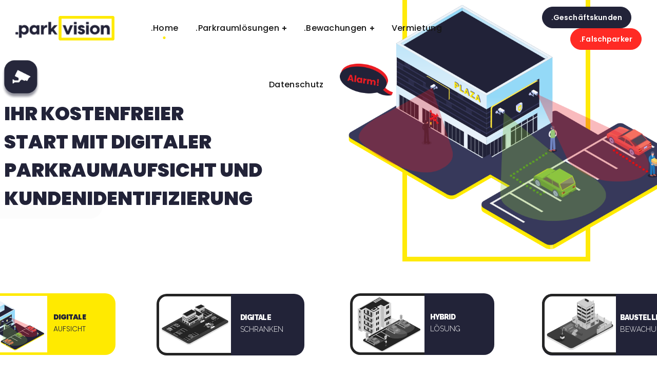

--- FILE ---
content_type: text/html; charset=UTF-8
request_url: https://www.parkvision.de/
body_size: 55852
content:
<!DOCTYPE html>
<html lang="de">
<head>
    <meta http-equiv="Content-Type" content="text/html; charset=UTF-8">
    <meta name="viewport" content="width=device-width, initial-scale=1, maximum-scale=1">
    <meta http-equiv="X-UA-Compatible" content="IE=Edge">
                            <script>
                            /* You can add more configuration options to webfontloader by previously defining the WebFontConfig with your options */
                            if ( typeof WebFontConfig === "undefined" ) {
                                WebFontConfig = new Object();
                            }
                            /* WGL CUSTOM TYPOGRAPHY FIX */
                            WebFontConfig['google'] = {families: ['Nunito:400,600,700', 'Poppins:700,500,600,400,500,600,700', 'Playfair+Display:700italic,']};
                            /* \ WGL CUSTOM TYPOGRAPHY FIX */

                            (function() {
                                var wf = document.createElement( 'script' );
                                wf.src = 'https://ajax.googleapis.com/ajax/libs/webfont/1.5.3/webfont.js';
                                wf.type = 'text/javascript';
                                wf.async = 'true';
                                var s = document.getElementsByTagName( 'script' )[0];
                                s.parentNode.insertBefore( wf, s );
                            })();
                        </script>
                        <meta name='robots' content='index, follow, max-image-preview:large, max-snippet:-1, max-video-preview:-1' />

	<!-- This site is optimized with the Yoast SEO Premium plugin v18.1 (Yoast SEO v26.7) - https://yoast.com/wordpress/plugins/seo/ -->
	<title>Parkvision | Kostenfreie Digitale Parkraumüberwachung</title>
	<meta name="description" content="Kostenfreie &amp; digitale Parkraumüberwachung ohne Kunden abzumahnen, inklusive kostenfreiem Objektschutz mit der Parkvision Parkraumaufsicht." />
	<link rel="canonical" href="https://www.parkvision.de/" />
	<meta property="og:locale" content="de_DE" />
	<meta property="og:type" content="website" />
	<meta property="og:title" content="Home" />
	<meta property="og:url" content="https://www.parkvision.de/" />
	<meta property="og:site_name" content="Parkvision - Digitale Parkraumaufsicht und Schranken" />
	<meta property="article:modified_time" content="2024-01-09T11:26:59+00:00" />
	<meta name="twitter:card" content="summary_large_image" />
	<script type="application/ld+json" class="yoast-schema-graph">{"@context":"https://schema.org","@graph":[{"@type":"WebPage","@id":"https://www.parkvision.de/","url":"https://www.parkvision.de/","name":"Parkvision | Kostenfreie Digitale Parkraumüberwachung","isPartOf":{"@id":"https://www.parkvision.de/#website"},"about":{"@id":"https://www.parkvision.de/#organization"},"datePublished":"2019-02-14T13:49:22+00:00","dateModified":"2024-01-09T11:26:59+00:00","description":"Kostenfreie & digitale Parkraumüberwachung ohne Kunden abzumahnen, inklusive kostenfreiem Objektschutz mit der Parkvision Parkraumaufsicht.","breadcrumb":{"@id":"https://www.parkvision.de/#breadcrumb"},"inLanguage":"de","potentialAction":[{"@type":"ReadAction","target":["https://www.parkvision.de/"]}]},{"@type":"BreadcrumbList","@id":"https://www.parkvision.de/#breadcrumb","itemListElement":[{"@type":"ListItem","position":1,"name":"Startseite"}]},{"@type":"WebSite","@id":"https://www.parkvision.de/#website","url":"https://www.parkvision.de/","name":"Parkvision - Digitale Parkraumaufsicht und Schranken","description":"","publisher":{"@id":"https://www.parkvision.de/#organization"},"potentialAction":[{"@type":"SearchAction","target":{"@type":"EntryPoint","urlTemplate":"https://www.parkvision.de/?s={search_term_string}"},"query-input":{"@type":"PropertyValueSpecification","valueRequired":true,"valueName":"search_term_string"}}],"inLanguage":"de"},{"@type":"Organization","@id":"https://www.parkvision.de/#organization","name":"Parkvision","url":"https://www.parkvision.de/","logo":{"@type":"ImageObject","inLanguage":"de","@id":"https://www.parkvision.de/#/schema/logo/image/","url":"","contentUrl":"","caption":"Parkvision"},"image":{"@id":"https://www.parkvision.de/#/schema/logo/image/"}}]}</script>
	<!-- / Yoast SEO Premium plugin. -->


<link rel='dns-prefetch' href='//www.parkvision.de' />
<link rel="alternate" type="application/rss+xml" title="Parkvision - Digitale Parkraumaufsicht und Schranken &raquo; Feed" href="https://www.parkvision.de/feed/" />
<link rel="alternate" type="application/rss+xml" title="Parkvision - Digitale Parkraumaufsicht und Schranken &raquo; Kommentar-Feed" href="https://www.parkvision.de/comments/feed/" />
<link rel="alternate" title="oEmbed (JSON)" type="application/json+oembed" href="https://www.parkvision.de/wp-json/oembed/1.0/embed?url=https%3A%2F%2Fwww.parkvision.de%2F" />
<link rel="alternate" title="oEmbed (XML)" type="text/xml+oembed" href="https://www.parkvision.de/wp-json/oembed/1.0/embed?url=https%3A%2F%2Fwww.parkvision.de%2F&#038;format=xml" />
<style id='wp-img-auto-sizes-contain-inline-css' type='text/css'>
img:is([sizes=auto i],[sizes^="auto," i]){contain-intrinsic-size:3000px 1500px}
/*# sourceURL=wp-img-auto-sizes-contain-inline-css */
</style>
<style id='wp-emoji-styles-inline-css' type='text/css'>

	img.wp-smiley, img.emoji {
		display: inline !important;
		border: none !important;
		box-shadow: none !important;
		height: 1em !important;
		width: 1em !important;
		margin: 0 0.07em !important;
		vertical-align: -0.1em !important;
		background: none !important;
		padding: 0 !important;
	}
/*# sourceURL=wp-emoji-styles-inline-css */
</style>
<style id='wp-block-library-inline-css' type='text/css'>
:root{--wp-block-synced-color:#7a00df;--wp-block-synced-color--rgb:122,0,223;--wp-bound-block-color:var(--wp-block-synced-color);--wp-editor-canvas-background:#ddd;--wp-admin-theme-color:#007cba;--wp-admin-theme-color--rgb:0,124,186;--wp-admin-theme-color-darker-10:#006ba1;--wp-admin-theme-color-darker-10--rgb:0,107,160.5;--wp-admin-theme-color-darker-20:#005a87;--wp-admin-theme-color-darker-20--rgb:0,90,135;--wp-admin-border-width-focus:2px}@media (min-resolution:192dpi){:root{--wp-admin-border-width-focus:1.5px}}.wp-element-button{cursor:pointer}:root .has-very-light-gray-background-color{background-color:#eee}:root .has-very-dark-gray-background-color{background-color:#313131}:root .has-very-light-gray-color{color:#eee}:root .has-very-dark-gray-color{color:#313131}:root .has-vivid-green-cyan-to-vivid-cyan-blue-gradient-background{background:linear-gradient(135deg,#00d084,#0693e3)}:root .has-purple-crush-gradient-background{background:linear-gradient(135deg,#34e2e4,#4721fb 50%,#ab1dfe)}:root .has-hazy-dawn-gradient-background{background:linear-gradient(135deg,#faaca8,#dad0ec)}:root .has-subdued-olive-gradient-background{background:linear-gradient(135deg,#fafae1,#67a671)}:root .has-atomic-cream-gradient-background{background:linear-gradient(135deg,#fdd79a,#004a59)}:root .has-nightshade-gradient-background{background:linear-gradient(135deg,#330968,#31cdcf)}:root .has-midnight-gradient-background{background:linear-gradient(135deg,#020381,#2874fc)}:root{--wp--preset--font-size--normal:16px;--wp--preset--font-size--huge:42px}.has-regular-font-size{font-size:1em}.has-larger-font-size{font-size:2.625em}.has-normal-font-size{font-size:var(--wp--preset--font-size--normal)}.has-huge-font-size{font-size:var(--wp--preset--font-size--huge)}.has-text-align-center{text-align:center}.has-text-align-left{text-align:left}.has-text-align-right{text-align:right}.has-fit-text{white-space:nowrap!important}#end-resizable-editor-section{display:none}.aligncenter{clear:both}.items-justified-left{justify-content:flex-start}.items-justified-center{justify-content:center}.items-justified-right{justify-content:flex-end}.items-justified-space-between{justify-content:space-between}.screen-reader-text{border:0;clip-path:inset(50%);height:1px;margin:-1px;overflow:hidden;padding:0;position:absolute;width:1px;word-wrap:normal!important}.screen-reader-text:focus{background-color:#ddd;clip-path:none;color:#444;display:block;font-size:1em;height:auto;left:5px;line-height:normal;padding:15px 23px 14px;text-decoration:none;top:5px;width:auto;z-index:100000}html :where(.has-border-color){border-style:solid}html :where([style*=border-top-color]){border-top-style:solid}html :where([style*=border-right-color]){border-right-style:solid}html :where([style*=border-bottom-color]){border-bottom-style:solid}html :where([style*=border-left-color]){border-left-style:solid}html :where([style*=border-width]){border-style:solid}html :where([style*=border-top-width]){border-top-style:solid}html :where([style*=border-right-width]){border-right-style:solid}html :where([style*=border-bottom-width]){border-bottom-style:solid}html :where([style*=border-left-width]){border-left-style:solid}html :where(img[class*=wp-image-]){height:auto;max-width:100%}:where(figure){margin:0 0 1em}html :where(.is-position-sticky){--wp-admin--admin-bar--position-offset:var(--wp-admin--admin-bar--height,0px)}@media screen and (max-width:600px){html :where(.is-position-sticky){--wp-admin--admin-bar--position-offset:0px}}

/*# sourceURL=wp-block-library-inline-css */
</style><style id='global-styles-inline-css' type='text/css'>
:root{--wp--preset--aspect-ratio--square: 1;--wp--preset--aspect-ratio--4-3: 4/3;--wp--preset--aspect-ratio--3-4: 3/4;--wp--preset--aspect-ratio--3-2: 3/2;--wp--preset--aspect-ratio--2-3: 2/3;--wp--preset--aspect-ratio--16-9: 16/9;--wp--preset--aspect-ratio--9-16: 9/16;--wp--preset--color--black: #000000;--wp--preset--color--cyan-bluish-gray: #abb8c3;--wp--preset--color--white: #ffffff;--wp--preset--color--pale-pink: #f78da7;--wp--preset--color--vivid-red: #cf2e2e;--wp--preset--color--luminous-vivid-orange: #ff6900;--wp--preset--color--luminous-vivid-amber: #fcb900;--wp--preset--color--light-green-cyan: #7bdcb5;--wp--preset--color--vivid-green-cyan: #00d084;--wp--preset--color--pale-cyan-blue: #8ed1fc;--wp--preset--color--vivid-cyan-blue: #0693e3;--wp--preset--color--vivid-purple: #9b51e0;--wp--preset--gradient--vivid-cyan-blue-to-vivid-purple: linear-gradient(135deg,rgb(6,147,227) 0%,rgb(155,81,224) 100%);--wp--preset--gradient--light-green-cyan-to-vivid-green-cyan: linear-gradient(135deg,rgb(122,220,180) 0%,rgb(0,208,130) 100%);--wp--preset--gradient--luminous-vivid-amber-to-luminous-vivid-orange: linear-gradient(135deg,rgb(252,185,0) 0%,rgb(255,105,0) 100%);--wp--preset--gradient--luminous-vivid-orange-to-vivid-red: linear-gradient(135deg,rgb(255,105,0) 0%,rgb(207,46,46) 100%);--wp--preset--gradient--very-light-gray-to-cyan-bluish-gray: linear-gradient(135deg,rgb(238,238,238) 0%,rgb(169,184,195) 100%);--wp--preset--gradient--cool-to-warm-spectrum: linear-gradient(135deg,rgb(74,234,220) 0%,rgb(151,120,209) 20%,rgb(207,42,186) 40%,rgb(238,44,130) 60%,rgb(251,105,98) 80%,rgb(254,248,76) 100%);--wp--preset--gradient--blush-light-purple: linear-gradient(135deg,rgb(255,206,236) 0%,rgb(152,150,240) 100%);--wp--preset--gradient--blush-bordeaux: linear-gradient(135deg,rgb(254,205,165) 0%,rgb(254,45,45) 50%,rgb(107,0,62) 100%);--wp--preset--gradient--luminous-dusk: linear-gradient(135deg,rgb(255,203,112) 0%,rgb(199,81,192) 50%,rgb(65,88,208) 100%);--wp--preset--gradient--pale-ocean: linear-gradient(135deg,rgb(255,245,203) 0%,rgb(182,227,212) 50%,rgb(51,167,181) 100%);--wp--preset--gradient--electric-grass: linear-gradient(135deg,rgb(202,248,128) 0%,rgb(113,206,126) 100%);--wp--preset--gradient--midnight: linear-gradient(135deg,rgb(2,3,129) 0%,rgb(40,116,252) 100%);--wp--preset--font-size--small: 13px;--wp--preset--font-size--medium: 20px;--wp--preset--font-size--large: 36px;--wp--preset--font-size--x-large: 42px;--wp--preset--spacing--20: 0.44rem;--wp--preset--spacing--30: 0.67rem;--wp--preset--spacing--40: 1rem;--wp--preset--spacing--50: 1.5rem;--wp--preset--spacing--60: 2.25rem;--wp--preset--spacing--70: 3.38rem;--wp--preset--spacing--80: 5.06rem;--wp--preset--shadow--natural: 6px 6px 9px rgba(0, 0, 0, 0.2);--wp--preset--shadow--deep: 12px 12px 50px rgba(0, 0, 0, 0.4);--wp--preset--shadow--sharp: 6px 6px 0px rgba(0, 0, 0, 0.2);--wp--preset--shadow--outlined: 6px 6px 0px -3px rgb(255, 255, 255), 6px 6px rgb(0, 0, 0);--wp--preset--shadow--crisp: 6px 6px 0px rgb(0, 0, 0);}:where(.is-layout-flex){gap: 0.5em;}:where(.is-layout-grid){gap: 0.5em;}body .is-layout-flex{display: flex;}.is-layout-flex{flex-wrap: wrap;align-items: center;}.is-layout-flex > :is(*, div){margin: 0;}body .is-layout-grid{display: grid;}.is-layout-grid > :is(*, div){margin: 0;}:where(.wp-block-columns.is-layout-flex){gap: 2em;}:where(.wp-block-columns.is-layout-grid){gap: 2em;}:where(.wp-block-post-template.is-layout-flex){gap: 1.25em;}:where(.wp-block-post-template.is-layout-grid){gap: 1.25em;}.has-black-color{color: var(--wp--preset--color--black) !important;}.has-cyan-bluish-gray-color{color: var(--wp--preset--color--cyan-bluish-gray) !important;}.has-white-color{color: var(--wp--preset--color--white) !important;}.has-pale-pink-color{color: var(--wp--preset--color--pale-pink) !important;}.has-vivid-red-color{color: var(--wp--preset--color--vivid-red) !important;}.has-luminous-vivid-orange-color{color: var(--wp--preset--color--luminous-vivid-orange) !important;}.has-luminous-vivid-amber-color{color: var(--wp--preset--color--luminous-vivid-amber) !important;}.has-light-green-cyan-color{color: var(--wp--preset--color--light-green-cyan) !important;}.has-vivid-green-cyan-color{color: var(--wp--preset--color--vivid-green-cyan) !important;}.has-pale-cyan-blue-color{color: var(--wp--preset--color--pale-cyan-blue) !important;}.has-vivid-cyan-blue-color{color: var(--wp--preset--color--vivid-cyan-blue) !important;}.has-vivid-purple-color{color: var(--wp--preset--color--vivid-purple) !important;}.has-black-background-color{background-color: var(--wp--preset--color--black) !important;}.has-cyan-bluish-gray-background-color{background-color: var(--wp--preset--color--cyan-bluish-gray) !important;}.has-white-background-color{background-color: var(--wp--preset--color--white) !important;}.has-pale-pink-background-color{background-color: var(--wp--preset--color--pale-pink) !important;}.has-vivid-red-background-color{background-color: var(--wp--preset--color--vivid-red) !important;}.has-luminous-vivid-orange-background-color{background-color: var(--wp--preset--color--luminous-vivid-orange) !important;}.has-luminous-vivid-amber-background-color{background-color: var(--wp--preset--color--luminous-vivid-amber) !important;}.has-light-green-cyan-background-color{background-color: var(--wp--preset--color--light-green-cyan) !important;}.has-vivid-green-cyan-background-color{background-color: var(--wp--preset--color--vivid-green-cyan) !important;}.has-pale-cyan-blue-background-color{background-color: var(--wp--preset--color--pale-cyan-blue) !important;}.has-vivid-cyan-blue-background-color{background-color: var(--wp--preset--color--vivid-cyan-blue) !important;}.has-vivid-purple-background-color{background-color: var(--wp--preset--color--vivid-purple) !important;}.has-black-border-color{border-color: var(--wp--preset--color--black) !important;}.has-cyan-bluish-gray-border-color{border-color: var(--wp--preset--color--cyan-bluish-gray) !important;}.has-white-border-color{border-color: var(--wp--preset--color--white) !important;}.has-pale-pink-border-color{border-color: var(--wp--preset--color--pale-pink) !important;}.has-vivid-red-border-color{border-color: var(--wp--preset--color--vivid-red) !important;}.has-luminous-vivid-orange-border-color{border-color: var(--wp--preset--color--luminous-vivid-orange) !important;}.has-luminous-vivid-amber-border-color{border-color: var(--wp--preset--color--luminous-vivid-amber) !important;}.has-light-green-cyan-border-color{border-color: var(--wp--preset--color--light-green-cyan) !important;}.has-vivid-green-cyan-border-color{border-color: var(--wp--preset--color--vivid-green-cyan) !important;}.has-pale-cyan-blue-border-color{border-color: var(--wp--preset--color--pale-cyan-blue) !important;}.has-vivid-cyan-blue-border-color{border-color: var(--wp--preset--color--vivid-cyan-blue) !important;}.has-vivid-purple-border-color{border-color: var(--wp--preset--color--vivid-purple) !important;}.has-vivid-cyan-blue-to-vivid-purple-gradient-background{background: var(--wp--preset--gradient--vivid-cyan-blue-to-vivid-purple) !important;}.has-light-green-cyan-to-vivid-green-cyan-gradient-background{background: var(--wp--preset--gradient--light-green-cyan-to-vivid-green-cyan) !important;}.has-luminous-vivid-amber-to-luminous-vivid-orange-gradient-background{background: var(--wp--preset--gradient--luminous-vivid-amber-to-luminous-vivid-orange) !important;}.has-luminous-vivid-orange-to-vivid-red-gradient-background{background: var(--wp--preset--gradient--luminous-vivid-orange-to-vivid-red) !important;}.has-very-light-gray-to-cyan-bluish-gray-gradient-background{background: var(--wp--preset--gradient--very-light-gray-to-cyan-bluish-gray) !important;}.has-cool-to-warm-spectrum-gradient-background{background: var(--wp--preset--gradient--cool-to-warm-spectrum) !important;}.has-blush-light-purple-gradient-background{background: var(--wp--preset--gradient--blush-light-purple) !important;}.has-blush-bordeaux-gradient-background{background: var(--wp--preset--gradient--blush-bordeaux) !important;}.has-luminous-dusk-gradient-background{background: var(--wp--preset--gradient--luminous-dusk) !important;}.has-pale-ocean-gradient-background{background: var(--wp--preset--gradient--pale-ocean) !important;}.has-electric-grass-gradient-background{background: var(--wp--preset--gradient--electric-grass) !important;}.has-midnight-gradient-background{background: var(--wp--preset--gradient--midnight) !important;}.has-small-font-size{font-size: var(--wp--preset--font-size--small) !important;}.has-medium-font-size{font-size: var(--wp--preset--font-size--medium) !important;}.has-large-font-size{font-size: var(--wp--preset--font-size--large) !important;}.has-x-large-font-size{font-size: var(--wp--preset--font-size--x-large) !important;}
/*# sourceURL=global-styles-inline-css */
</style>

<style id='classic-theme-styles-inline-css' type='text/css'>
/*! This file is auto-generated */
.wp-block-button__link{color:#fff;background-color:#32373c;border-radius:9999px;box-shadow:none;text-decoration:none;padding:calc(.667em + 2px) calc(1.333em + 2px);font-size:1.125em}.wp-block-file__button{background:#32373c;color:#fff;text-decoration:none}
/*# sourceURL=/wp-includes/css/classic-themes.min.css */
</style>
<link rel='stylesheet' id='wp-components-css' href='https://www.parkvision.de/wp-includes/css/dist/components/style.min.css?ver=6.9' type='text/css' media='all' />
<link rel='stylesheet' id='wp-preferences-css' href='https://www.parkvision.de/wp-includes/css/dist/preferences/style.min.css?ver=6.9' type='text/css' media='all' />
<link rel='stylesheet' id='wp-block-editor-css' href='https://www.parkvision.de/wp-includes/css/dist/block-editor/style.min.css?ver=6.9' type='text/css' media='all' />
<link rel='stylesheet' id='popup-maker-block-library-style-css' href='https://www.parkvision.de/wp-content/plugins/popup-maker/dist/packages/block-library-style.css?ver=dbea705cfafe089d65f1' type='text/css' media='all' />
<link rel='stylesheet' id='contact-form-7-css' href='https://www.parkvision.de/wp-content/plugins/contact-form-7/includes/css/styles.css?ver=6.1.4' type='text/css' media='all' />
<link rel='stylesheet' id='softlab-default-style-css' href='https://www.parkvision.de/wp-content/themes/softlab/style.css?ver=6.9' type='text/css' media='all' />
<link rel='stylesheet' id='flaticon-css' href='https://www.parkvision.de/wp-content/themes/softlab/fonts/flaticon/flaticon.css?ver=6.9' type='text/css' media='all' />
<link rel='stylesheet' id='vc_font_awesome_5_shims-css' href='https://www.parkvision.de/wp-content/plugins/js_composer/assets/lib/vendor/node_modules/@fortawesome/fontawesome-free/css/v4-shims.min.css?ver=7.7.2' type='text/css' media='all' />
<link rel='stylesheet' id='font-awesome-css' href='https://www.parkvision.de/wp-content/themes/softlab/css/libs/all.min.css?ver=6.9' type='text/css' media='all' />
<link rel='stylesheet' id='swipebox-css' href='https://www.parkvision.de/wp-content/themes/softlab/js/swipebox/css/swipebox.min.css?ver=6.9' type='text/css' media='all' />
<link rel='stylesheet' id='softlab-main-css' href='https://www.parkvision.de/wp-content/themes/softlab/css/main.min.css?ver=6.9' type='text/css' media='all' />
<style id='softlab-main-inline-css' type='text/css'>
body {font-family: Nunito;font-size: 16px;line-height: 1.875;font-weight: 400;color: #4f4e4e;}#comments .commentlist .comment_info .meta-wrapper *,body .widget_categories ul li .post_count,body .widget_product_categories ul li .post_count,body .widget_meta ul li .post_count,body .widget_archive ul li .post_count,.author-info_name,.blog-post_info-wrap > .meta-wrapper *,.softlab_module_message_box .message_content .message_title,.single-team .single_team_page .team-info_item h5 + span,.softlab_module_time_line_vertical .time_line-title{font-family: Nunito;}select,blockquote cite,blockquote cite a,body .footer .select__field:before,ul.wgl-pagination li span,body input[type='text']::placeholder,body input[type='url']::placeholder,body input[type='search']::placeholder,body input[type='email']::placeholder,body input[type='password']::placeholder,body input[type='tel']::placeholder,body input[type='time']::placeholder,select::placeholder,textarea::placeholder,.tagcloud a,.softlab_module_message_box .message_content .message_text,.vc_wp_custommenu .menu .menu-item.current-menu-item > a,.blog-post.format-quote .blog-post_quote-author-pos,.softlab_module_testimonials .testimonials_quote,.recent-posts-widget .meta-wrapper a:hover,.vc_row .vc_toggle .vc_toggle_icon{color: #4f4e4e;}.softlab_module_carousel .slick-prev:after,.softlab_module_carousel .slick-next:after{border-color: #4f4e4e;}.softlab_module_title .external_link .button-read-more {line-height: 1.875;}h1,h2,h3,h4,h5,h6,h1 span,h2 span,h3 span,h4 span,h5 span,h6 span,h1 a,h2 a,h3 a,h4 a,h5 a,h6 a,.page-header .page-header_title,.blog-post_cats,.column1 .item_title a,.softlab_twitter .twitt_title,.tagcloud-wrapper .title_tags,.strip_template .strip-item a span,.single_team_page .team-single_speaches-info .speech-info_desc span,.shortcode_tab_item_title,.index_number,.primary-nav.footer-menu .menu-item a{font-family: Poppins;font-weight: 700;}#main ol > li:before,#comments .comment-reply-link,blockquote,blockquote:before,input[type="submit"],button,body .widget .widget-title,body .widget_rss ul li .rss-date,label,legend,.wgl-social-share_pages.hovered_style .share_social-title,.meta-wrapper span,.meta-wrapper,.blog-post_text-bg,.author-info_content .author-info_name,.blog-post_link>.link_post,.blog-post_quote-text,.button-read-more,.blog-post_meta_share .share_title,.blog-post_meta-date .date_post span,.custom-header-font,#comments .commentlist .comment_author_says,.comments-title .number-comments,.softlab_module_progress_bar .progress_label,.dropcap,.dropcap-bg,.softlab_module_double_headings,.softlab_module_infobox .infobox_icon_container .infobox_icon_number,.softlab_module_button.wgl_button .wgl_button_link,.softlab_module_pricing_plan .pricing_cur,.softlab_module_pricing_plan .pricing_price .price_decimal,.softlab_module_testimonials .testimonials_item:before,.softlab_module_testimonials .testimonials_status,.mashsb-count .counts,.mashsb-box .mashsb-buttons a .text,.prev-link,.next-link,.vc_row .vc_tta.vc_general.vc_tta-style-accordion_bordered .vc_tta-panel-title>a span,.widget.softlab_widget.softlab_banner-widget .banner-widget_text,.widget.softlab_widget.softlab_banner-widget .banner-widget_text_bg,.widget.softlab_widget.softlab_banner-widget .banner-widget_button,body .widget .widget-title .widget-title_wrapper:before,.blog-post_meta-categories a,.blog-post_meta-categories span,.blog-post_meta-date .date_post,.softlab_module_counter .counter_title,.softlab_module_videobox .title,.softlab_module_progress_bar .progress_value,.softlab_module_progress_bar .progress_units,.softlab_module_counter .counter_value_wrapper,.softlab_module_counter .counter_value_placeholder,.countdown-section .countdown-amount,.heading_subtitle,.info_prev-link_wrapper a,.info_next-link_wrapper a,.single_meta .single_info-share_social-wpapper > span.share_title,.single_team_page .team-single_speaches-info .speech-info_day,.single_team_page .team-info_wrapper .team-info_item,.wgl_portfolio_item-meta .post_cats,.portfolio_info_item-info_desc h5,.widget.widget_wgl_posts .recent-posts-widget li > .recent-posts-content .post_title,.wpb-js-composer .wgl-container .vc_row .vc_general.vc_tta-tabs .vc_tta-tabs-list .vc_tta-tab > a,.wpb-js-composer .wgl-container .vc_row .vc_general.vc_tta-tabs .vc_tta-panels-container .vc_tta-panel .vc_tta-panel-heading a .vc_tta-title-text,.wgl_timetabs .timetabs_headings .wgl_tab .tab_title,.single_info-share_social-wpapper > span,.single-portfolio .wgl_portfolio_item-meta,.wgl_portfolio_item-cats,.wgl-pagination .page-numbers,.wpb-js-composer .wgl-container .vc_chart.vc_round-chart[data-vc-legend="1"] .vc_chart-legend li,.softlab_module_testimonials .testimonials_position,.softlab_module_pricing_plan .pricing_plan_wrap .pricing_price_wrap,.softlab_module_ico_progress .progress_value_completed,.softlab_module_ico_progress .progress_value_min,.softlab_module_ico_progress .progress_value_max,.softlab_module_ico_progress .progress_point{font-family: Poppins;}.banner_404,.load_more_item,.softlab_module_time_line_horizontal .tlh_date,.wgl_portfolio_single-item .tagcloud .tagcloud_desc,.wgl_timetabs .timetabs_data .timetabs_item .item_time,.wgl_timetabs .timetabs_data .timetabs_item .content-wrapper .item_title,.wpb-js-composer .wgl-container .vc_row .vc_pie_chart .vc_pie_chart_value,.isotope-filter a{font-family: Poppins;color: #161616;}#main .widget_recent_comments > ul > li:before,body .footer select option,blockquote,h1,h2,h3,h4,h5,h6,h1 span,h2 span,h3 span,h4 span,h5 span,h6 span,h1 a,h2 a,h3 a,h4 a,h5 a,h6 a,button,h3#reply-title a,.prev-link-info_wrapper,.next-link-info_wrapper,.single_meta strong,.header_search.search_standard .header_search-field .search-form:after,.widget_product_search .woocommerce-product-search:after,.blog-posts .meta-wrapper a:hover,.meta-wrapper a:hover,.wgl-likes:hover .sl-count,.share_post-container:hover > a,.widget.softlab_widget.softlab_banner-widget .banner-widget_text,.page-header_breadcrumbs .breadcrumbs a:hover,.page-header_breadcrumbs .breadcrumbs span.current,.calendar_wrap tbody,.comment_author_says,.comment_author_says a,.custom-header-color,.single_meta .blog-post_share-wrap > span.share_title,.single_post_info.post_info .wgl-likes .sl-count,.softlab_module_counter .counter_title,.single_meta .single_info-share_social-wpapper > span.share_title,.softlab_module_double_headings .heading_title,.softlab_module_testimonials .testimonials_item .testimonials_content_wrap .testimonials_name,.softlab_module_progress_bar .progress_label,.softlab_module_pricing_plan .pricing_plan_wrap .pricing_content > ul > li > b,.tagcloud-wrapper .title_tags,body .widget_wgl_posts .recent-posts-widget .post_title a,.item_title a,.single_info-share_social-wpapper > span,.wgl_module_title.item_title .carousel_arrows a span:after,.wgl_module_team.info_under_image .team-department,body .widget .widget-title .widget-title_wrapper,.softlab_module_testimonials .testimonials_quote,.softlab_module_social .soc_icon,.wpb-js-composer .wgl-container .vc_row .vc_general.vc_tta.vc_tta-accordion .vc_tta-panels-container .vc_tta-panel .vc_tta-panel-heading .vc_tta-panel-title,.wpb-js-composer .wgl-container .vc_row .vc_toggle.vc_toggle_color_check.vc_toggle_active .vc_toggle_title .vc_toggle_icon,.wgl_timetabs .timetabs_headings .wgl_tab.active .tab_title,.wgl_timetabs .timetabs_headings .wgl_tab:hover .tab_title,.wgl_portfolio_item-wrapper .portfolio_link,.page_404_wrapper .softlab_404_button .wgl_button_link,ul.wp-block-archives.wp-block-archives-list li a,ul.wp-block-categories.wp-block-categories-list li a,ul.wp-block-latest-posts li a{color: #161616;}.softlab_module_title .carousel_arrows a span{background: #161616;}.softlab_module_infobox.infobox_alignment_left.title_divider .infobox_title:before,.softlab_module_infobox.infobox_alignment_right.title_divider .infobox_title:before{background-color: #161616;} .softlab_module_title .carousel_arrows a span:before{border-color: #161616;}.dbl_font{font-family: Playfair Display !important;font-weight: 700 !important;font-style: italic !important;font-size: inherit;color: #54e0c4 !important;}.wgl-theme-header .wgl-sticky-header .header_search{height: 100px !important;}#scroll_up {background-color: #ffffff;color: #222239;}.primary-nav>div>ul,.primary-nav>ul,.sitepress_container > .wpml-ls li,.primary-nav ul li.mega-menu-links > ul > li{font-family: Poppins;font-weight: 500;line-height: 30px;font-size: 16px;}.primary-nav ul li ul,.wpml-ls,.sitepress_container > .wpml-ls ul ul li,.primary-nav ul li div.mega-menu-container{font-family: Nunito;font-weight: 400;line-height: 30px;font-size: 16px;}.wgl-theme-header .header_search-field,.primary-nav ul li ul,.primary-nav ul li div.mega-menu-container,.wgl-theme-header .woo_mini_cart,.wpml-ls-legacy-dropdown .wpml-ls-current-language .wpml-ls-sub-menu{background-color: rgba(255,255,255,1);color: #313131;}.mobile_nav_wrapper,.wgl-menu_outer,.mobile_nav_wrapper .primary-nav ul li ul.sub-menu,.mobile_nav_wrapper .primary-nav ul li.mega-menu-links > ul.mega-menu > li > ul > li ul,.mobile_nav_wrapper .primary-nav ul li.mega-menu-links > ul.mega-menu > li > ul{background-color: rgba(255,255,255,1);color: #4f4e4e;}a,.mobile_nav_wrapper .primary-nav ul li ul .menu-item.current-menu-item > a,.mobile_nav_wrapper .primary-nav ul ul li.menu-item.current-menu-ancestor > a,.primary-nav > ul > li > a > span:before,.primary-nav ul li ul li.current-menu-ancestor.current-menu-parent > a > span:before,.primary-nav ul li ul li.current-menu-ancestor.current-menu-parent > a:after,.primary-nav ul li ul li.current-menu-ancestor.current-menu-parent > a > span,.primary-nav ul li ul li.current-menu-item > a > span,.primary-nav ul li ul li.current_page_item > a > span,.primary-nav ul li ul li.current-menu-item > a > span:before,.primary-nav ul li ul li.current_page_item > a > span:before,.primary-nav ul li ul li:hover > a > span,.mobile_nav_wrapper .primary-nav > ul > li.current-menu-item > a,.mobile_nav_wrapper .primary-nav > ul > li.current_page_item > a,.mobile_nav_wrapper .primary-nav > ul > li.current-menu-ancestor > a,.mobile_nav_wrapper .primary-nav > ul > li.current-menu-parent > a,.mobile_nav_wrapper .primary-nav > ul > li.current_page_parent > a,.mobile_nav_wrapper .primary-nav > ul > li.current_page_ancestor > a,a:hover .wgl-icon,body ol > li:before,blockquote:before,button,button:focus,button:active,h3#reply-title a:hover,form.post-password-form input[type='submit']:hover,.author-info_social-wrapper,.blog-post_link:before,.blog-post_meta-categories span,.blog-post_quote-text:before,.blog-post_title i,.blog-style-standard .blog-post:hover .blog-post_wrapper .blog-post_meta_info .meta-wrapper span,.blog-post_link>.link_post:hover,#comments .commentlist .comment_info .meta-wrapper .comment-edit-link:hover,.blog-post.format-standard.link .blog-post_title:before,.blog-post_cats span,.blog-post_title a:hover,.blog-post_meta-categories a,.share_post-container,.button-read-more,#comments .comment-reply-link:hover,#comments .comment-reply-link:focus,#comments .comment-reply-link:active,.calendar_wrap thead,.copyright a:hover,.comment_author_says a:hover,.dropcap,.share_post-container .share_social-wpapper ul li .share_post span.fa:hover,.share_link span.fa:hover,.share_post span.fa:hover,.softlab_submit_wrapper:hover > i,.softlab_custom_button i,.softlab_custom_text a,.softlab_module_button a:hover,.softlab_module_counter .counter_icon,.softlab_module_demo_item .di_button a:hover,.softlab_module_demo_item .di_title_wrap a:hover .di_title,.softlab_module_demo_item .di_title-wrap .di_subtitle,.softlab_module_social .soc_icon:hover,.softlab_module_carousel .slick-prev:after,.softlab_module_carousel .slick-next:after,.softlab_twitter a,.softlab_module_testimonials.type_author_top_inline .testimonials_meta_wrap:after,.softlab_module_testimonials .testimonials_status,.softlab_module_flipbox .flipbox_front .flipbox_front_content,.softlab_module_circuit_services .services_subtitle,.softlab_module_services_3 .services_icon_wrapper,.softlab_module_infobox .infobox_icon,.softlab_module_services_4 .services_icon,.softlab_module_services_4:hover .services_number,.load_more_works:hover,.load_more_wrapper .load_more_item:before,.load_more_wrapper:hover .load_more_item,.header_search .header_search-button > i:hover,.header_search-field .search-form:after,.page_404_wrapper .softlab_404_button .wgl_button_link:hover,.mc_form_inside #mc_signup_submit:hover,.single_team_page .team-single_speaches-info .speech-info_desc span,.single_team_page .team-info_wrapper .team-info_item a:hover,.single-member-page .member-icon:hover,.single-member-page .team-link:hover,.single_team_page .team-single_speaches-info .speech-info_day,.single_team_page .team-info_icons a:hover,.single_portfolio-wrapper .portfolio-category:hover,.team-icons .member-icon:hover,.vc_wp_custommenu .menu .menu-item.current-menu-item > a,.vc_wp_custommenu .menu .menu-item.current-menu-ancestor > a,.wpml-ls a:hover,.wpml-ls-legacy-dropdown .wpml-ls-current-language:hover > a,.wpml-ls-legacy-dropdown .wpml-ls-current-language a:hover,.wgl-container ul li:before,.wgl_portfolio_item-meta a:hover,.wgl_timetabs .timetabs_headings .wgl_tab.active .tab_subtitle,.wgl_timetabs .timetabs_headings .wgl_tab:hover .tab_subtitle,.wgl_portfolio_category-wrapper a:hover,.wgl_module_team .team-item_info .team-item_titles .team-title:hover,.wgl_module_team .team-info_icons a:hover,.wgl-icon:hover,.wgl-theme-color,.wgl_portfolio_item-wrapper .portfolio_link-icon:hover,.wgl_portfolio_item-corners,.wgl_portfolio_item-meta .post_cats,.wgl_portfolio_item-cats,.wpb-js-composer .wgl-container .vc_row .vc_general.vc_tta.vc_tta-accordion .vc_tta-panels-container .vc_tta-panel .vc_tta-panel-heading .vc_tta-panel-title .vc_tta-controls-icon,.wpb-js-composer .vc_row .vc_tta.vc_general .vc_active .vc_tta-panel-title > a:before,.wpb-js-composer .wgl-container .vc_row .vc_general.vc_tta.vc_tta-tabs .vc_tta-tabs-container .vc_tta-tabs-list .vc_tta-tab.vc_active > a,.wpb-js-composer .wgl-container .vc_row .vc_general.vc_tta.vc_tta-tabs .vc_tta-tabs-container .vc_tta-tabs-list .vc_tta-tab:hover > a,.wpb-js-composer .wgl-container .vc_row .vc_general.vc_tta.vc_tta-tabs .vc_tta-panels-container .vc_tta-panels .vc_tta-panel.vc_active .vc_tta-panel-heading .vc_tta-panel-title,.wpb-js-composer .wgl-container .vc_row .vc_general.vc_tta.vc_tta-tabs .vc_tta-panels-container .vc_tta-panels .vc_tta-panel:hover .vc_tta-panel-heading .vc_tta-panel-title,.softlab_module_circuit_services .services_item-icon,ul.wp-block-archives.wp-block-archives-list li a:hover,ul.wp-block-categories.wp-block-categories-list li a:hover + .post_count,ul.wp-block-categories.wp-block-categories-list li a:hover,ul.wp-block-latest-posts li a:hover{color: #ffea00;}.hover_links a:hover,header .header-link:hover{color: #ffea00 !important;}body .widget_nav_menu .current-menu-ancestor > a,body .widget_nav_menu .current-menu-item > a,body .widget_recent_entriesul li .post-date,body .widget_rss ul li .rss-date,body .widget_meta ul li .post_count,body .widget_archive ul li > a:before,.recent-posts-widget .meta-wrapper a,.widget.widget_archive ul li a:hover,.widget.widget_categories ul li a:hover,.widget.widget_categories ul li a:hover + span,body .widget_product_categories ul li a:hover + .post_count,body .widget_archive ul li a:hover + .post_count,.widget.widget_recent_comments ul li a,.widget.widget_recent_entries ul li:before,.widget.widget_pages ul li a:hover,.widget.widget_meta ul li a:hover,.author-widget_social a:hover,.tagcloud a:hover,.widget.widget_recent_comments ul li span.comment-author-link a:hover,.widget.widget_recent_comments ul li a:hover,.widget.widget_recent_entries ul li a:hover,.widget.widget_nav_menu ul li a:hover,.author-widget_img-wrapper,.widget.widget_wgl_posts .recent-posts-widget li > .recent-posts-content .post_title a:hover,.recent-posts-widget .meta-wrapper a{color: #ffea00;}.post_featured_bg .meta-wrapper .blog-post_meta-categories a:hover,body .wpml-ls-legacy-dropdown .wpml-ls-sub-menu .wpml-ls-item a:hover,.meta-wrapper .blog-post_meta-categories a:hover{color: #ffea00 !important;}.single_team_page .team-title:before,.slick-dots li button,.softlab_module_double_headings .heading_title .heading_divider,.softlab_module_double_headings .heading_title .heading_divider:before,.softlab_module_double_headings .heading_title .heading_divider:after,.wpml-ls-legacy-dropdown .wpml-ls-sub-menu .wpml-ls-item a span:before,.load_more_item:after,.widget.softlab_widget.softlab_banner-widget .banner-widget_button:after,.wgl_button_link:after,.theme-gradient .comment-respond .button__wrapper:after,.wgl-container ul.softlab_plus li:after,.wgl-container ul.softlab_plus li:before,.wgl-container ul.softlab_dash li:before,.wgl-pagination .page .current,.wgl-pagination .page a:hover,.isotope-filter a:after,ul.wp-block-archives.wp-block-archives-list li a:before,ul.wp-block-archives.wp-block-archives-list li a:after,ul.wp-block-categories.wp-block-categories-list li a:before,ul.wp-block-categories.wp-block-categories-list li a:after{background: #ffea00;}::selection,.vc_wp_custommenu .menu .menu-item a:before,.primary-nav ul li ul li:hover > a > span:before,.primary-nav .lavalamp-object,.primary-nav ul li ul li > a span:before,.primary-nav ul li ul li > a:before,.primary-nav > ul > li > a > span:before,.primary-nav ul li.mega-menu.mega-cat div.mega-menu-container ul.mega-menu.cats-horizontal > li.is-active > a,body .wpml-ls-legacy-dropdown .wpml-ls-sub-menu .wpml-ls-item a:after,#comments > h3:after,#sb_instagram .sbi_photo:before,aside > .widget + .widget:before,button:hover,body .widget_categories ul li > a:hover:before,body .widget_categories ul li > a:hover:after,body .widget_product_categories ul li > a:hover:before,body .widget_product_categories ul li > a:hover:after,body .widget_meta ul li > a:hover:before,body .widget_meta ul li > a:hover:after,body .widget_archive ul li > a:hover:before,body .widget_archive ul li > a:hover:after,body .widget_categories ul li > a:before,body .widget_categories ul li > a:after,body .widget_product_categories ul li > a:before,body .widget_product_categories ul li > a:after,body .widget_meta ul li > a:before,body .widget_meta ul li > a:after,body .widget_archive ul li > a:before,body .widget_archive ul li > a:after,mark,span.highlighter,.blog-post_cats span a,.calendar_wrap caption,.comment-reply-title:after,.softlab_divider .softlab_divider_line .softlab_divider_custom .divider_line,.softlab_module_cats .cats_item-count,.softlab_module_double_headings .heading_subtitle:after,.softlab_module_double_headings .heading_subtitle:before,.softlab_module_progress_bar .progress_bar,.softlab_module_infobox.type_tile:hover:before,.softlab_module_social.with_bg .soc_icon,.softlab_module_title:after,.softlab_module_title .carousel_arrows a:hover span,.softlab_module_videobox .videobox_link,.softlab_module_carousel.pagination_circle_border .slick-dots li.slick-active button,.softlab_module_carousel.pagination_line .slick-dots li button:before,.softlab_module_carousel.pagination_square .slick-dots li,.load_more_works,.wgl-social-share_pages.hovered_style .share_social-icon-plus:before,.wgl-social-share_pages.hovered_style .share_social-icon-plus:after,.inside_image.offset_animation:before,.mc_form_inside #mc_signup_submit,.wgl-ellipsis span,.wgl_module_title.item_title .carousel_arrows a:hover,.wgl_timetabs .timetabs_headings .wgl_tab.active:after,.wgl-container ul.softlab_plus li:before,.widget .calendar_wrap table td#today:before,.widget .calendar_wrap tbody td > a:before,.widget .counter_posts,.widget.widget_pages ul li a:before,.widget.widget_nav_menu ul li a:before,.widget_nav_menu .menu .menu-item:before,.widget_postshero .recent-posts-widget .post_cat a,.widget_categories ul li > a:before,.widget_meta ul li > a:before,.widget_archive ul li > a:before,.softlab_module_services_3 .services_icon_wrapper .services_circle_wrapper .services_circle,.softlab_module_ico_progress .progress_completed,.button__wrapper:hover:after{background-color: #ffea00;}.blog-post_meta-date,.softlab_module_carousel.navigation_offset_element .slick-prev:hover,.softlab_module_carousel.navigation_offset_element .slick-next:hover,.softlab_module_demo_item .di_button a,.next-link:hover,.prev-link:hover{border-color: #ffea00;background: #ffea00;} .softlab_module_button a:hover,.softlab_module_carousel.pagination_circle_border .slick-dots li button,.softlab_module_title .carousel_arrows a:hover span:before,.load_more_works{border-color: #ffea00;}body input[type='text']:focus,body input[type='text']:active,body input[type='url']:focus,body input[type='url']:active,body input[type='search']:focus,body input[type='search']:active,body input[type='email']:focus,body input[type='email']:active,body input[type='password']:focus,body input[type='password']:active,body input[type='tel']:focus,body input[type='tel']:active,body input[type='time']:focus,body input[type='time']:active,select:focus,select:active,textarea:focus,textarea:active{border-color: #ffea00;}.single_team_page .team-info_wrapper .team-info_svg svg,.single_team_page .team-single_wrapper:hover .team-info_wrapper .team-info_svg svg,.wgl_module_team.horiz_type .team-item_content:hover .team-info_svg svg{fill: #ffea00;}.wgl-theme-header .header_search .header_search-field:after{border-bottom-color: rgba(255,234,0,0.9);}.dropcap-bg {box-shadow: 0px 6px 13px rgba(255,234,0,0.3);}.theme_color_shadow,.softlab_module_button.wgl_button .wgl_button_link,.wgl-theme-header .wrapper .softlab_module_button a:hover,input[type="submit"],button,.load_more_item,.wpb-js-composer .wgl-container .vc_row .vc_general.vc_tta.vc_tta-accordion .vc_tta-panels-container .vc_tta-panel.vc_active .vc_tta-panel-heading,.wgl_module_team .team-info_icons .team-icon,.single-team .single_team_page .team-info_icons .team-icon{box-shadow:0px 9px 30px 0px rgba(255,234,0,0.4);}.inside_image .overlay:before,.inside_image.always_info_animation:hover .overlay:before{box-shadow: inset 0px 0px 0px 0px rgba(255,234,0,1);}.inside_image:hover .overlay:before,.inside_image.always_info_animation .overlay:before{box-shadow: inset 0px 0px 0px 10px rgba(255,234,0,1);}.wgl-pagination .page .current,.wgl-pagination .page-numbers:hover{box-shadow: 0px 6px 13px 0px rgba(255,234,0,0.2); }.button-read-more:hover,#comments .commentlist .comment_info .meta-wrapper .comment-edit-link,.wgl-social-share_pages.hovered_style ul li a:hover,.blog-post_views-wrap:before,.blog-post_meta-categories span,.number-comments,.softlab_module_time_line_horizontal .tlh_check_wrap,.softlab_module_testimonials .testimonials_item:before,.softlab_module_counter .counter_value_wrapper,body .widget .widget-title .widget-title_wrapper:before,.widget.softlab_widget.softlab_banner-widget .banner-widget_text .tags_title:after,.softlab_module_double_headings .heading_subtitle,.single_team_page .team-info_wrapper .team-department span,.isotope-filter a.active,.isotope-filter a:hover,.isotope-filter a:after,.softlab_module_testimonials .testimonials_position,.wgl-container ul.softlab_slash li:before,.wgl_module_team .team-department,.wgl-secondary-color,.wgl_portfolio_item-meta .post_cats a:hover,.wgl_portfolio_item-title .title:hover a{color: #222338;}.post_featured_bg .meta-wrapper .blog-post_meta-categories a,.meta-wrapper .blog-post_meta-categories a{color: #222338;}#multiscroll-nav span,#multiscroll-nav li .active span,.isotope-filter a .number_filter{background: #222338;}body .widget .widget-title:after,.wgl-container ul li:before,.wgl-social-share_pages.standard_style a:before,.softlab_module_time_line_horizontal .tlh_check_wrap {background-color: #222338;}.author-info_social-link:after{border-color: #222338;}.author-widget_social a span,.single_info-share_social-wpapper .share_link .share-icon_animation{border-right-color: rgba(34,35,56,0.1);border-left-color: rgba(34,35,56,0.1);}.wgl-social-share_pages.standard_style a:hover:before{box-shadow:0px 9px 30px 0px rgba(34,35,56,0.4);}.footer .mc4wp-form-fields input[type="submit"]:hover,.footer .mc4wp-form-fields input[type="submit"]:focus,.footer .mc4wp-form-fields input[type="submit"]:active,.footer_top-area .footer-link:before,.footer_top-area .widget.widget_archive ul li > a:hover,.footer_top-area .widget.widget_archive ul li > a:hover,.footer_top-area .widget.widget_categories ul li > a:hover,.footer_top-area .widget.widget_categories ul li > a:hover,.footer_top-area .widget.widget_pages ul li > a:hover,.footer_top-area .widget.widget_pages ul li > a:hover,.footer_top-area .widget.widget_meta ul li > a:hover,.footer_top-area .widget.widget_meta ul li > a:hover,.footer_top-area .widget.widget_recent_comments ul li > a:hover,.footer_top-area .widget.widget_recent_comments ul li > a:hover,.footer_top-area .widget.widget_recent_entries ul li > a:hover,.footer_top-area .widget.widget_recent_entries ul li > a:hover,.footer_top-area .widget.widget_nav_menu ul li > a:hover,.footer_top-area .widget.widget_nav_menu ul li > a:hover,.footer_top-area .widget.widget_wgl_posts .recent-posts-widget li > .recent-posts-content .post_title a:hover,.footer_top-area .widget.widget_wgl_posts .recent-posts-widget li > .recent-posts-content .post_title a:hover{color: #ffea00;}.footer_top-area .footer-link:hover{color: #ffea00 !important;}.footer ul li:before,.footer ul li:before,.footer_top-area a:hover,.footer_top-area a:hover{color: #ffea00;}.footer_top-area .widget-title,.footer_top-area .widget-title .rsswidget,.footer_top-area .widget.widget_pages ul li a,.footer_top-area .widget.widget_nav_menu ul li a,.footer_top-area .widget.widget_wgl_posts .recent-posts-widget li > .recent-posts-content .post_title a,.footer_top-area .widget.widget_archive ul li > a,.footer_top-area .widget.widget_categories ul li > a,.footer_top-area .widget.widget_pages ul li > a,.footer_top-area .widget.widget_meta ul li > a,.footer_top-area .widget.widget_recent_comments ul li > a,.footer_top-area .widget.widget_recent_entries ul li > a,.footer_top-area .widget.widget_archive ul li:before,.footer_top-area .widget.widget_meta ul li:before,.footer_top-area .widget.widget_categories ul li:before,.footer_top-area strong,.footer_top-area h1,.footer_top-area h2,.footer_top-area h3,.footer_top-area h4,.footer_top-area h5,.footer_top-area h6{color: #161616;}.footer_top-area{color: #4f4e4e;}.footer_top-area .widget.widget_archive ul li:after,.footer_top-area .widget.widget_pages ul li:after,.footer_top-area .widget.widget_meta ul li:after,.footer_top-area .widget.widget_recent_comments ul li:after,.footer_top-area .widget.widget_recent_entries ul li:after,.footer_top-area .widget.widget_nav_menu ul li:after,.footer_top-area .widget.widget_categories ul li:after{background-color: #4f4e4e;}.footer .copyright{color: #96a1b6;}.footer .mc4wp-form-fields input[type="submit"]{background-color: #ffea00;border-color: #ffea00;}.theme-gradient .footer .wpcf7 input[type="submit"],.footer .wpcf7 input[type="submit"]{background: #222338;}.footer .wpcf7 input[type="submit"]:hover{box-shadow:0px 9px 30px 0px rgba(34,35,56,0.4); ;}body {background:#ffffff;}ol.commentlist:after {background:#ffffff;}h1,h1 a,h1 span {font-family:Poppins;font-weight:700;font-size:42px;line-height:48px;}h2,h2 a,h2 span {font-family:Poppins;font-weight:700;font-size:36px;line-height:48px;}h3,h3 a,h3 span {font-family:Poppins;font-weight:700;font-size:30px;line-height:42px;}h4,h4 a,h4 span {font-family:Poppins;font-weight:700;font-size:24px;line-height:36px;}h5,h5 a,h5 span {font-family:Poppins;font-weight:600;font-size:20px;line-height:26px;}h6,h6 a,h6 span {font-family:Poppins;font-weight:600;font-size:18px;line-height:24px;}@media only screen and (max-width: 1200px) {.wgl-theme-header{background-color: rgba(34,35,56,1) !important;color: #ffffff !important;}.hamburger-inner,.hamburger-inner:before,.hamburger-inner:after{background-color:#ffffff;}}@media only screen and (max-width: 1200px) {.wgl-theme-header .wgl-mobile-header{display: block;}.wgl-site-header{display:none;}.wgl-theme-header .mobile-hamburger-toggle{display: inline-block;}.wgl-theme-header .primary-nav{display:none;}header.wgl-theme-header .mobile_nav_wrapper .primary-nav{display:block;}.wgl-theme-header .wgl-sticky-header{display: none;}body.mobile_switch_on .wgl-menu_outer {height: calc(100vh - 100px);}.mobile_nav_wrapper .primary-nav{min-height: calc(100vh - 100px - 30px);}.wgl-social-share_pages{display: none;}}@media only screen and (max-width: 1200px) {body .wgl-theme-header.header_overlap{position: relative;z-index: 2;}}@media only screen and (max-width: 768px) {.page-header{padding-top:15px !important;padding-bottom:40px!important;height:378px !important;}.page-header_content .page-header_title {color:#161616 !important;font-size:42px !important;line-height:72px !important;}.page-header_content .page-header_breadcrumbs {color:#8b9baf !important;font-size:16px !important;line-height:24px !important;}}.vc_custom_1550237311162{padding-top: 20px !important;}.vc_custom_1550237319194{padding-top: 20px !important;}.softlab_module_button .wgl_button_link:before, .softlab_module_button .btn_border_gradient:before {background: #222338;background: -webkit-radial-gradient(100% 150%,circle farthest-corner,#222338 10%,#222338 50%);background: radial-gradient(circle farthest-corner at 100% 150%,#222338 10%,#222338 50%);;}.softlab_module_button .wgl_button_link:after, .softlab_module_button .btn_border_gradient:after {background: #222338;}.softlab_module_button .wgl_button_link:hover {color: #ffffff;}.wpb-js-composer .wgl-container .vc_row .vc_general.vc_tta.vc_tta-accordion .vc_tta-panels-container .vc_tta-panel .vc_tta-panel-heading .vc_tta-panel-title:before,.wpb-js-composer .wgl-container .vc_row .vc_general.vc_tta.vc_tta-accordion .vc_tta-panels-container .vc_tta-panel .vc_tta-panel-heading:before,.wpb-js-composer .wgl-container .vc_row .vc_toggle .vc_toggle_title:after { background: #222338;background: -webkit-radial-gradient(100% 150%,circle farthest-corner,#222338 10%,#222338 50%);background: radial-gradient(circle farthest-corner at 100% 150%,#222338 10%,#222338 50%); }.wpb-js-composer .wgl-container .vc_row .vc_toggle .vc_toggle_icon { color: #222338 }.wpb-js-composer .wgl-container .vc_row .vc_toggle.vc_toggle_active .vc_toggle_icon,.wpb-js-composer .wgl-container .vc_row .vc_toggle:hover .vc_toggle_icon {color: inherit }.info_prev-link_wrapper > a:before,.softlab_module_carousel .slick-prev:before,.softlab_module_carousel .slick-next:before,.info_next-link_wrapper > a:before{background: #222338;background: -webkit-radial-gradient(100% 100%,circle farthest-corner,#222338 0%,#222338 100%);background: radial-gradient(circle farthest-corner at 100% 100%,#222338 0%,#222338 100%);}.load_more_item,form.post-password-form input[type="submit"],.widget.softlab_widget.softlab_banner-widget .banner-widget_button,.button__wrapper,.wgl_module_team .team-info_icons .team-icon,.single-team .single_team_page .team-info_icons .team-icon,.page_404_wrapper .softlab_404_button .wgl_button_link,.blog-post .softlab_module_videobox .videobox_link_wrapper a{background: #222338;background: #222338;background: -webkit-radial-gradient(100% 150%,circle farthest-corner,#222338 10%,#222338 50%);background: radial-gradient(circle farthest-corner at 100% 150%,#222338 10%,#222338 50%);}.author-widget_img-wrapper{background: #222338;background: -webkit-radial-gradient(100% 100%,circle farthest-corner,#222338 0%,#222338 100%);background: radial-gradient(circle farthest-corner at 100% 100%,#222338 0%,#222338 100%);}ul.wgl-products li a.add_to_cart_button:before,ul.wgl-products li a.button:before,ul.wgl-products li .added_to_cart.wc-forward:before,div.product form.cart .button,#payment #place_order,#payment #place_order:hover,#add_payment_method .wc-proceed-to-checkout a.checkout-button,table.shop_table.cart input.button,#add_payment_method .wc-proceed-to-checkout a.checkout-button:before,.woocommerce-cart .wc-proceed-to-checkout a.checkout-button:before,.woocommerce-checkout .wc-proceed-to-checkout a.checkout-button:before,.cart .button,button.button:hover,.cart_totals .wc-proceed-to-checkout a.checkout-button:hover,.cart .button:hover,.cart-collaterals .button,.cart-collaterals .button:hover,table.shop_table.cart input.button:hover,.woocommerce-message a.button:before,.wgl-theme-header .woo_mini_cart .woocommerce-mini-cart__buttons a.button.wc-forward:not(.checkout):before,.wc-proceed-to-checkout a.checkout-button{background: #222338;background: #222338;background: -webkit-radial-gradient(100% 150%,circle farthest-corner,#222338 10%,#222338 50%);background: radial-gradient(circle farthest-corner at 100% 150%,#222338 10%,#222338 50%);}.woocommerce-message a.button:after,#add_payment_method .wc-proceed-to-checkout a.checkout-button:after,.woocommerce-cart .wc-proceed-to-checkout a.checkout-button:after,.woocommerce-checkout .wc-proceed-to-checkout a.checkout-button:after{background-color:#ffea00;}.woocommerce .cart .button:hover{color:#ffea00 !important;}.woocommerce.widget_shopping_cart .buttons a:before,.woocommerce .widget_price_filter .ui-slider .ui-slider-range{background: #222338;background: #222338;background: -webkit-radial-gradient(100% 150%,circle farthest-corner,#222338 10%,#222338 50%);background: radial-gradient(circle farthest-corner at 100% 150%,#222338 10%,#222338 50%);}.rev_slider .rev-btn.gradient-button{background: -webkit-linear-gradient(left,#222338 0%,#222338 50%,#222338 100%);background-size: 300%,1px;background-position: 0%;}
/*# sourceURL=softlab-main-inline-css */
</style>
<link rel='stylesheet' id='js_composer_front-css' href='https://www.parkvision.de/wp-content/plugins/js_composer/assets/css/js_composer.min.css?ver=7.7.2' type='text/css' media='all' />
<link rel='stylesheet' id='mpc-massive-style-css' href='https://www.parkvision.de/wp-content/plugins/mpc-massive/assets/css/mpc-styles.css?ver=2.4.8' type='text/css' media='all' />
<link rel='stylesheet' id='cmplz-cookie-css' href='https://www.parkvision.de/wp-content/plugins/complianz-gdpr-premium/assets/css/cookieconsent.min.css?ver=5.0.3' type='text/css' media='all' />
<script type="text/javascript" src="https://www.parkvision.de/wp-includes/js/jquery/jquery.min.js?ver=3.7.1" id="jquery-core-js"></script>
<script type="text/javascript" src="https://www.parkvision.de/wp-includes/js/jquery/jquery-migrate.min.js?ver=3.4.1" id="jquery-migrate-js"></script>
<script type="text/javascript" src="https://www.parkvision.de/wp-content/plugins/WP_Estimation_Form/assets/js/lfb_frontend.min.js?ver=10.23" id="lfb_frontendGlobal-js"></script>
<script type="text/javascript" src="https://www.parkvision.de/wp-content/themes/softlab/js/swipebox/js/jquery.swipebox.min.js?ver=6.9" id="swipebox-js"></script>
<script></script><link rel="https://api.w.org/" href="https://www.parkvision.de/wp-json/" /><link rel="alternate" title="JSON" type="application/json" href="https://www.parkvision.de/wp-json/wp/v2/pages/284" /><link rel="EditURI" type="application/rsd+xml" title="RSD" href="https://www.parkvision.de/xmlrpc.php?rsd" />
<meta name="generator" content="WordPress 6.9" />
<link rel='shortlink' href='https://www.parkvision.de/' />
<style type="text/css">.recentcomments a{display:inline !important;padding:0 !important;margin:0 !important;}</style><meta name="generator" content="Powered by WPBakery Page Builder - drag and drop page builder for WordPress."/>
<style data-type="vc_custom-css">.wgl-shadow{
    box-shadow: 0px 9px 30px 0px rgba(34, 34, 57, 0.4);
}</style><meta name="generator" content="Powered by Slider Revolution 6.6.12 - responsive, Mobile-Friendly Slider Plugin for WordPress with comfortable drag and drop interface." />
<link rel="icon" href="https://www.parkvision.de/wp-content/uploads/2020/12/cropped-parkvision_fav_icon-32x32.png" sizes="32x32" />
<link rel="icon" href="https://www.parkvision.de/wp-content/uploads/2020/12/cropped-parkvision_fav_icon-192x192.png" sizes="192x192" />
<link rel="apple-touch-icon" href="https://www.parkvision.de/wp-content/uploads/2020/12/cropped-parkvision_fav_icon-180x180.png" />
<meta name="msapplication-TileImage" content="https://www.parkvision.de/wp-content/uploads/2020/12/cropped-parkvision_fav_icon-270x270.png" />
<script>function setREVStartSize(e){
			//window.requestAnimationFrame(function() {
				window.RSIW = window.RSIW===undefined ? window.innerWidth : window.RSIW;
				window.RSIH = window.RSIH===undefined ? window.innerHeight : window.RSIH;
				try {
					var pw = document.getElementById(e.c).parentNode.offsetWidth,
						newh;
					pw = pw===0 || isNaN(pw) || (e.l=="fullwidth" || e.layout=="fullwidth") ? window.RSIW : pw;
					e.tabw = e.tabw===undefined ? 0 : parseInt(e.tabw);
					e.thumbw = e.thumbw===undefined ? 0 : parseInt(e.thumbw);
					e.tabh = e.tabh===undefined ? 0 : parseInt(e.tabh);
					e.thumbh = e.thumbh===undefined ? 0 : parseInt(e.thumbh);
					e.tabhide = e.tabhide===undefined ? 0 : parseInt(e.tabhide);
					e.thumbhide = e.thumbhide===undefined ? 0 : parseInt(e.thumbhide);
					e.mh = e.mh===undefined || e.mh=="" || e.mh==="auto" ? 0 : parseInt(e.mh,0);
					if(e.layout==="fullscreen" || e.l==="fullscreen")
						newh = Math.max(e.mh,window.RSIH);
					else{
						e.gw = Array.isArray(e.gw) ? e.gw : [e.gw];
						for (var i in e.rl) if (e.gw[i]===undefined || e.gw[i]===0) e.gw[i] = e.gw[i-1];
						e.gh = e.el===undefined || e.el==="" || (Array.isArray(e.el) && e.el.length==0)? e.gh : e.el;
						e.gh = Array.isArray(e.gh) ? e.gh : [e.gh];
						for (var i in e.rl) if (e.gh[i]===undefined || e.gh[i]===0) e.gh[i] = e.gh[i-1];
											
						var nl = new Array(e.rl.length),
							ix = 0,
							sl;
						e.tabw = e.tabhide>=pw ? 0 : e.tabw;
						e.thumbw = e.thumbhide>=pw ? 0 : e.thumbw;
						e.tabh = e.tabhide>=pw ? 0 : e.tabh;
						e.thumbh = e.thumbhide>=pw ? 0 : e.thumbh;
						for (var i in e.rl) nl[i] = e.rl[i]<window.RSIW ? 0 : e.rl[i];
						sl = nl[0];
						for (var i in nl) if (sl>nl[i] && nl[i]>0) { sl = nl[i]; ix=i;}
						var m = pw>(e.gw[ix]+e.tabw+e.thumbw) ? 1 : (pw-(e.tabw+e.thumbw)) / (e.gw[ix]);
						newh =  (e.gh[ix] * m) + (e.tabh + e.thumbh);
					}
					var el = document.getElementById(e.c);
					if (el!==null && el) el.style.height = newh+"px";
					el = document.getElementById(e.c+"_wrapper");
					if (el!==null && el) {
						el.style.height = newh+"px";
						el.style.display = "block";
					}
				} catch(e){
					console.log("Failure at Presize of Slider:" + e)
				}
			//});
		  };</script>
<style type="text/css" title="dynamic-css" class="options-output">.wgl-footer{padding-top:90px;padding-right:0;padding-bottom:20px;padding-left:0;}</style><script type='text/javascript'></script><style type="text/css" data-type="vc_shortcodes-custom-css">.vc_custom_1550152149551{margin-top: -40px !important;}.vc_custom_1608139062334{padding-bottom: 50px !important;}.vc_custom_1616808097366{margin-right: 0px !important;margin-left: 0px !important;background-image: url(https://www.parkvision.de/wp-content/uploads/2021/03/home-part-bg.jpg?id=2268) !important;background-position: center !important;background-repeat: no-repeat !important;background-size: cover !important;border-radius: 30px !important;}.vc_custom_1608139062334{padding-bottom: 50px !important;}.vc_custom_1551166656831{margin-top: -50px !important;}.vc_custom_1550589599529{margin-top: -250px !important;padding-top: 0px !important;}.vc_custom_1678270103308{padding-top: 34px !important;padding-right: 20px !important;padding-bottom: 30px !important;padding-left: 27px !important;border-radius: 30px !important;}.vc_custom_1704799576566{padding-top: 34px !important;padding-right: 20px !important;padding-bottom: 30px !important;padding-left: 27px !important;border-radius: 30px !important;}.vc_custom_1704799576583{margin-right: 22px !important;}.vc_custom_1678270230821{padding-top: 34px !important;padding-right: 20px !important;padding-bottom: 30px !important;padding-left: 27px !important;border-radius: 30px !important;}.vc_custom_1678270230831{margin-right: 22px !important;}.vc_custom_1678270279654{padding-top: 34px !important;padding-right: 20px !important;padding-bottom: 30px !important;padding-left: 27px !important;border-radius: 30px !important;}.vc_custom_1678270279658{margin-right: 22px !important;}.vc_custom_1704799594152{padding-top: 34px !important;padding-right: 20px !important;padding-bottom: 30px !important;padding-left: 27px !important;border-radius: 30px !important;}.vc_custom_1704799594167{margin-right: 22px !important;}.vc_custom_1678270632592{padding-top: 34px !important;padding-right: 20px !important;padding-bottom: 30px !important;padding-left: 27px !important;border-radius: 30px !important;}.vc_custom_1678270632597{margin-right: 22px !important;}.vc_custom_1678270664827{padding-top: 28px !important;padding-right: 35px !important;padding-bottom: 24px !important;padding-left: 35px !important;border-radius: 30px !important;}.vc_custom_1678270664836{margin-top: 8px !important;border-radius: 50% !important;}.vc_custom_1550225893795{padding-top: 0px !important;padding-right: 4% !important;padding-left: 4% !important;}.vc_custom_1551166656831{margin-top: -50px !important;}.vc_custom_1613381645622{margin-top: -50px !important;}.vc_custom_1615226088215{padding-right: 40px !important;padding-bottom: 47px !important;padding-left: 40px !important;border-radius: 30px !important;}.vc_custom_1615226088229{margin-top: -70px !important;margin-bottom: 12px !important;}.vc_custom_1678270767982{margin-top: 5px !important;margin-right: 28px !important;}.vc_custom_1678270821414{margin-top: 5px !important;margin-right: 28px !important;}.vc_custom_1678270868879{margin-top: 5px !important;margin-right: 28px !important;}.vc_custom_1617290854675{padding-top: 28px !important;padding-right: 35px !important;padding-bottom: 24px !important;padding-left: 35px !important;border-radius: 30px !important;}.vc_custom_1617290854697{margin-top: 8px !important;border-radius: 50% !important;}.vc_custom_1617135311445{padding-right: 40px !important;padding-bottom: 47px !important;padding-left: 40px !important;border-radius: 30px !important;}.vc_custom_1617135311456{margin-top: -70px !important;margin-bottom: 12px !important;}.vc_custom_1610542760649{margin-top: 5px !important;margin-right: 28px !important;}.vc_custom_1610542862666{margin-top: 5px !important;margin-right: 28px !important;}.vc_custom_1610542955381{margin-top: 5px !important;margin-right: 28px !important;}.vc_custom_1610543154138{margin-top: 5px !important;margin-right: 28px !important;}.vc_custom_1617290868904{padding-top: 28px !important;padding-right: 35px !important;padding-bottom: 24px !important;padding-left: 35px !important;border-radius: 30px !important;}.vc_custom_1617290868922{margin-top: 8px !important;border-radius: 50% !important;}.vc_custom_1610543452658{margin-top: 5px !important;margin-right: 28px !important;}.vc_custom_1678270921445{margin-top: 5px !important;margin-right: 28px !important;}.vc_custom_1678270991814{margin-top: 5px !important;margin-right: 28px !important;}.vc_custom_1678271116672{margin-top: 5px !important;margin-right: 28px !important;}.vc_custom_1617290881340{padding-top: 28px !important;padding-right: 35px !important;padding-bottom: 24px !important;padding-left: 35px !important;border-radius: 30px !important;}.vc_custom_1617290881359{margin-top: 8px !important;border-radius: 50% !important;}.vc_custom_1678271313714{padding-right: 40px !important;padding-bottom: 47px !important;padding-left: 40px !important;border-radius: 30px !important;}.vc_custom_1678271313723{margin-top: -70px !important;margin-bottom: 12px !important;}.vc_custom_1617135652585{padding-right: 40px !important;padding-bottom: 47px !important;padding-left: 40px !important;border-radius: 30px !important;}.vc_custom_1617135652620{margin-top: -70px !important;margin-bottom: 12px !important;}.vc_custom_1610543452658{margin-top: 5px !important;margin-right: 28px !important;}.vc_custom_1616348950864{margin-top: 5px !important;margin-right: 28px !important;}.vc_custom_1616349152129{margin-top: 5px !important;margin-right: 28px !important;}.vc_custom_1611736121946{margin-top: 5px !important;margin-right: 28px !important;}.vc_custom_1617290893779{padding-top: 28px !important;padding-right: 35px !important;padding-bottom: 24px !important;padding-left: 35px !important;border-radius: 30px !important;}.vc_custom_1617290893801{margin-top: 8px !important;border-radius: 50% !important;}.vc_custom_1678271411030{padding-right: 40px !important;padding-bottom: 47px !important;padding-left: 40px !important;border-radius: 30px !important;}.vc_custom_1678271411035{margin-top: -70px !important;margin-bottom: 12px !important;}.vc_custom_1678271571778{margin-top: 5px !important;margin-right: 28px !important;}.vc_custom_1678271587717{margin-top: 5px !important;margin-right: 28px !important;}.vc_custom_1678271601863{margin-top: 5px !important;margin-right: 28px !important;}.vc_custom_1678271615763{margin-top: 5px !important;margin-right: 28px !important;}.vc_custom_1678271632014{padding-top: 28px !important;padding-right: 35px !important;padding-bottom: 24px !important;padding-left: 35px !important;border-radius: 30px !important;}.vc_custom_1678271632021{margin-top: 8px !important;border-radius: 50% !important;}.vc_custom_1617135833394{padding-right: 40px !important;padding-bottom: 47px !important;padding-left: 40px !important;border-radius: 30px !important;}.vc_custom_1617135833403{margin-top: -70px !important;margin-bottom: 12px !important;}.vc_custom_1611674001263{margin-top: 5px !important;margin-right: 28px !important;}.vc_custom_1611736747368{margin-top: 5px !important;margin-right: 28px !important;}.vc_custom_1611674236703{margin-top: 5px !important;margin-right: 28px !important;}.vc_custom_1611674347528{margin-top: 5px !important;margin-right: 28px !important;}.vc_custom_1617290921071{padding-top: 28px !important;padding-right: 35px !important;padding-bottom: 24px !important;padding-left: 35px !important;border-radius: 30px !important;}.vc_custom_1617290921081{margin-top: 8px !important;border-radius: 50% !important;}.vc_custom_1551166324181{padding-right: 10% !important;padding-left: 10% !important;}.vc_custom_1678271819488{margin-top: 5px !important;margin-right: 28px !important;}.vc_custom_1678271837251{margin-top: 5px !important;margin-right: 28px !important;}.vc_custom_1704799615196{margin-top: 5px !important;margin-right: 28px !important;}.vc_custom_1617288891797{margin-top: 5px !important;margin-right: 28px !important;}.vc_custom_1617288922229{margin-top: 5px !important;margin-right: 28px !important;}.vc_custom_1617288956748{margin-top: 5px !important;margin-right: 28px !important;}</style><noscript><style> .wpb_animate_when_almost_visible { opacity: 1; }</style></noscript><link rel='stylesheet' id='vc_animate-css-css' href='https://www.parkvision.de/wp-content/plugins/js_composer/assets/lib/vendor/node_modules/animate.css/animate.min.css?ver=7.7.2' type='text/css' media='all' />
<link rel='stylesheet' id='vc_tta_style-css' href='https://www.parkvision.de/wp-content/plugins/js_composer/assets/css/js_composer_tta.min.css?ver=7.7.2' type='text/css' media='all' />
<link rel='stylesheet' id='vc_font_awesome_5-css' href='https://www.parkvision.de/wp-content/plugins/js_composer/assets/lib/vendor/node_modules/@fortawesome/fontawesome-free/css/all.min.css?ver=7.7.2' type='text/css' media='all' />
<link rel='stylesheet' id='rs-plugin-settings-css' href='https://www.parkvision.de/wp-content/plugins/revslider/public/assets/css/rs6.css?ver=6.6.12' type='text/css' media='all' />
<style id='rs-plugin-settings-inline-css' type='text/css'>
		.slide_up{transform:translateY(-10px) !important}.image-trans{transition:transform 0.5s !important}.image-pulse{animation:fade_in_out 2s infinite linear;animation-play-state:running}.image-pulse:hover{animation-play-state:paused}.image-pulse-2{animation-delay:0.3s}@keyframes fade_in_out{0%{opacity:0.5}50%{opacity:1}100%{opacity:0.5}}
		#rev_slider_2_3_wrapper rs-loader.spinner4 div{background-color:#664bc4 !important}
/*# sourceURL=rs-plugin-settings-inline-css */
</style>
</head>

<body data-rsssl=1 data-cmplz=1 class="home wp-singular page-template-default page page-id-284 wp-embed-responsive wp-theme-softlab wpb-js-composer js-comp-ver-7.7.2 vc_responsive theme-gradient">
    <div id="preloader-wrapper"  style=background-color:#ffffff;>
                        <div class="preloader-container">
                          <div  style=background-color:#222338;></div>
                          <div  style=background-color:#222338;></div>
                          <div  style=background-color:#222338;></div>
                          <div  style=background-color:#222338;></div>
                          <div  style=background-color:#222338;></div>
                          <div  style=background-color:#222338;></div>
                          <div  style=background-color:#222338;></div>
                          <div  style=background-color:#222338;></div>
                          <div  style=background-color:#222338;></div>
                          </div>
                        </div>
                    </div><header class='wgl-theme-header header_overlap'><div class='wgl-site-header mobile_header_custom'><div class='container-wrapper'><div class="wgl-header-row wgl-header-row-section_middle" style="color: rgba(22,22,22,1);"><div class="fullwidth-wrapper"><div class="wgl-header-row_wrapper" style="height:110px;"><div class='position_left_middle header_side display_normal v_align_middle h_align_left'><div class='header_area_container'><div class='wgl-logotype-container logo-mobile_enable'>
                <a href='https://www.parkvision.de/'>
                                                    <img class="default_logo" src="https://www.parkvision.de/wp-content/uploads/2021/03/logo_standart_202-50px.png" alt="" >
                                                </a>
            </div>
            </div></div><div class='position_center_middle header_side display_normal v_align_middle h_align_center'><div class='header_area_container'><nav class='primary-nav menu_line_enable'  style="height:110px;"><ul id="menu-main-coming-soon" class="menu"><li id="menu-item-1848" class="menu-item menu-item-type-post_type menu-item-object-page menu-item-home current-menu-item page_item page-item-284 current_page_item menu-item-1848"><a href="https://www.parkvision.de/"><span>.Home<span class="menu-item_plus"></span></span></a></li><li id="menu-item-2072" class="menu-item menu-item-type-custom menu-item-object-custom menu-item-has-children menu-item-2072"><a href="#"><span>.Parkraumlösungen<span class="menu-item_plus"></span></span></a><ul class="sub-menu menu-sub-content">	<li id="menu-item-1968" class="menu-item menu-item-type-post_type menu-item-object-page menu-item-1968"><a href="https://www.parkvision.de/digitale-aufsicht/"><span>.Digitale Parkraumaufsicht<span class="menu-item_plus"></span></span></a></li>	<li id="menu-item-1880" class="menu-item menu-item-type-post_type menu-item-object-page menu-item-1880"><a href="https://www.parkvision.de/hybrid-loesung/"><span>.Hybrid Parkraumaufsicht<span class="menu-item_plus"></span></span></a></li>	<li id="menu-item-1879" class="menu-item menu-item-type-post_type menu-item-object-page menu-item-1879"><a href="https://www.parkvision.de/digitales-schrankensystem/"><span>.Digitale Schranken<span class="menu-item_plus"></span></span></a></li></ul>
</li><li id="menu-item-2073" class="menu-item menu-item-type-custom menu-item-object-custom menu-item-has-children menu-item-2073"><a href="#"><span>.Bewachungen<span class="menu-item_plus"></span></span></a><ul class="sub-menu menu-sub-content">	<li id="menu-item-2496" class="menu-item menu-item-type-post_type menu-item-object-page menu-item-2496"><a href="https://www.parkvision.de/leerstand-bewachen-vermietung/"><span>.Leerstandsbewachung<span class="menu-item_plus"></span></span></a></li>	<li id="menu-item-2039" class="menu-item menu-item-type-post_type menu-item-object-page menu-item-2039"><a href="https://www.parkvision.de/baustellenbewachung/"><span>.Baustellenbewachung<span class="menu-item_plus"></span></span></a></li></ul>
</li><li id="menu-item-2501" class="menu-item menu-item-type-custom menu-item-object-custom menu-item-2501"><a href="#"><span>Vermietung<span class="menu-item_plus"></span></span></a></li><li id="menu-item-3444" class="menu-item menu-item-type-post_type menu-item-object-page menu-item-privacy-policy menu-item-3444"><a href="https://www.parkvision.de/datenschutz/"><span>Datenschutz<span class="menu-item_plus"></span></span></a></li></ul></nav><div class="mobile-hamburger-toggle"><div class="hamburger-box"><div class="hamburger-inner"></div></div></div></div></div><div class='position_right_middle header_side display_normal v_align_middle h_align_right'><div class='header_area_container'><div class="header_button"><div class="wrapper"><div id=softlab_button_696d7a0ddb328 class="softlab_module_button wgl_button wgl_button-s aleft"><a class="wgl_button_link" href="/geschaeftskunden" title='.Geschäftskunden'>.Geschäftskunden<span class="btn_border_gradient"></span></a></div>
</div></div><div class='header_spacing spacer_6' style='width:20px;'></div><div class="header_button"><div class="wrapper"><div id=softlab_button_696d7a0ddcc53 class="softlab_module_button wgl_button wgl_button-s aleft"><a class="wgl_button_link" href="/falschparker" title='.Falschparker'>.Falschparker<span class="btn_border_gradient"></span></a></div>
</div></div></div></div></div></div></div></div></div><div class='wgl-sticky-header header_sticky_shadow' style="background-color: rgba(255,255,255,1);color: #313131;" data-style="standard"><div class='container-wrapper'><div class="wgl-header-row wgl-header-row-section_middle"><div class="fullwidth-wrapper"><div class="wgl-header-row_wrapper" style="height:100px;"><div class='position_left_middle header_side display_normal v_align_middle h_align_left'><div class='header_area_container'><div class='wgl-logotype-container logo-mobile_enable'>
                <a href='https://www.parkvision.de/'>
                                                    <img class="default_logo" src="https://www.parkvision.de/wp-content/uploads/2021/03/logo_standart_202-50px.png" alt="" >
                                                </a>
            </div>
            </div></div><div class='position_center_middle header_side display_normal v_align_middle h_align_center'><div class='header_area_container'><nav class='primary-nav menu_line_enable'  style="height:100px;"><ul id="menu-main-coming-soon-1" class="menu"><li class="menu-item menu-item-type-post_type menu-item-object-page menu-item-home current-menu-item page_item page-item-284 current_page_item menu-item-1848"><a href="https://www.parkvision.de/"><span>.Home<span class="menu-item_plus"></span></span></a></li><li class="menu-item menu-item-type-custom menu-item-object-custom menu-item-has-children menu-item-2072"><a href="#"><span>.Parkraumlösungen<span class="menu-item_plus"></span></span></a><ul class="sub-menu menu-sub-content">	<li class="menu-item menu-item-type-post_type menu-item-object-page menu-item-1968"><a href="https://www.parkvision.de/digitale-aufsicht/"><span>.Digitale Parkraumaufsicht<span class="menu-item_plus"></span></span></a></li>	<li class="menu-item menu-item-type-post_type menu-item-object-page menu-item-1880"><a href="https://www.parkvision.de/hybrid-loesung/"><span>.Hybrid Parkraumaufsicht<span class="menu-item_plus"></span></span></a></li>	<li class="menu-item menu-item-type-post_type menu-item-object-page menu-item-1879"><a href="https://www.parkvision.de/digitales-schrankensystem/"><span>.Digitale Schranken<span class="menu-item_plus"></span></span></a></li></ul>
</li><li class="menu-item menu-item-type-custom menu-item-object-custom menu-item-has-children menu-item-2073"><a href="#"><span>.Bewachungen<span class="menu-item_plus"></span></span></a><ul class="sub-menu menu-sub-content">	<li class="menu-item menu-item-type-post_type menu-item-object-page menu-item-2496"><a href="https://www.parkvision.de/leerstand-bewachen-vermietung/"><span>.Leerstandsbewachung<span class="menu-item_plus"></span></span></a></li>	<li class="menu-item menu-item-type-post_type menu-item-object-page menu-item-2039"><a href="https://www.parkvision.de/baustellenbewachung/"><span>.Baustellenbewachung<span class="menu-item_plus"></span></span></a></li></ul>
</li><li class="menu-item menu-item-type-custom menu-item-object-custom menu-item-2501"><a href="#"><span>Vermietung<span class="menu-item_plus"></span></span></a></li><li class="menu-item menu-item-type-post_type menu-item-object-page menu-item-privacy-policy menu-item-3444"><a href="https://www.parkvision.de/datenschutz/"><span>Datenschutz<span class="menu-item_plus"></span></span></a></li></ul></nav><div class="mobile-hamburger-toggle"><div class="hamburger-box"><div class="hamburger-inner"></div></div></div></div></div><div class='position_right_middle header_side display_normal v_align_middle h_align_right'><div class='header_area_container'><div class="header_button"><div class="wrapper"><div id=softlab_button_696d7a0de7139 class="softlab_module_button wgl_button wgl_button-s btn-gradient aleft"><a class="wgl_button_link" href="/geschaeftskunden" title='.Geschäftskunden'>.Geschäftskunden<span class="btn_border_gradient"></span></a></div>
</div></div><div class='header_spacing spacer_6' style='width:20px;'></div><div class="header_button"><div class="wrapper"><div id=softlab_button_696d7a0de896d class="softlab_module_button wgl_button wgl_button-s aleft"><a class="wgl_button_link" href="/falschparker" title='.Falschparker'>.Falschparker<span class="btn_border_gradient"></span></a></div>
</div></div></div></div></div></div></div></div></div><div class='wgl-mobile-header' style="background-color: rgba(34,35,56,1);color: #ffffff;"><div class='container-wrapper'><div class="wgl-header-row wgl-header-row-section"><div class="wgl-container"><div class="wgl-header-row_wrapper" style="height:100px;"><div class='position_left header_side'><div class='header_area_container'><nav class='primary-nav menu_line_enable'  style="height:100px;"><ul id="menu-main-coming-soon-2" class="menu"><li class="menu-item menu-item-type-post_type menu-item-object-page menu-item-home current-menu-item page_item page-item-284 current_page_item menu-item-1848"><a href="https://www.parkvision.de/"><span>.Home<span class="menu-item_plus"></span></span></a></li><li class="menu-item menu-item-type-custom menu-item-object-custom menu-item-has-children menu-item-2072"><a href="#"><span>.Parkraumlösungen<span class="menu-item_plus"></span></span></a><ul class="sub-menu menu-sub-content">	<li class="menu-item menu-item-type-post_type menu-item-object-page menu-item-1968"><a href="https://www.parkvision.de/digitale-aufsicht/"><span>.Digitale Parkraumaufsicht<span class="menu-item_plus"></span></span></a></li>	<li class="menu-item menu-item-type-post_type menu-item-object-page menu-item-1880"><a href="https://www.parkvision.de/hybrid-loesung/"><span>.Hybrid Parkraumaufsicht<span class="menu-item_plus"></span></span></a></li>	<li class="menu-item menu-item-type-post_type menu-item-object-page menu-item-1879"><a href="https://www.parkvision.de/digitales-schrankensystem/"><span>.Digitale Schranken<span class="menu-item_plus"></span></span></a></li></ul>
</li><li class="menu-item menu-item-type-custom menu-item-object-custom menu-item-has-children menu-item-2073"><a href="#"><span>.Bewachungen<span class="menu-item_plus"></span></span></a><ul class="sub-menu menu-sub-content">	<li class="menu-item menu-item-type-post_type menu-item-object-page menu-item-2496"><a href="https://www.parkvision.de/leerstand-bewachen-vermietung/"><span>.Leerstandsbewachung<span class="menu-item_plus"></span></span></a></li>	<li class="menu-item menu-item-type-post_type menu-item-object-page menu-item-2039"><a href="https://www.parkvision.de/baustellenbewachung/"><span>.Baustellenbewachung<span class="menu-item_plus"></span></span></a></li></ul>
</li><li class="menu-item menu-item-type-custom menu-item-object-custom menu-item-2501"><a href="#"><span>Vermietung<span class="menu-item_plus"></span></span></a></li><li class="menu-item menu-item-type-post_type menu-item-object-page menu-item-privacy-policy menu-item-3444"><a href="https://www.parkvision.de/datenschutz/"><span>Datenschutz<span class="menu-item_plus"></span></span></a></li></ul></nav><div class="mobile-hamburger-toggle"><div class="hamburger-box"><div class="hamburger-inner"></div></div></div></div></div><div class='position_center header_side'><div class='header_area_container'><div class='wgl-logotype-container logo-mobile_enable'>
                <a href='https://www.parkvision.de/'>
                                                <img class="logo-mobile" src="https://www.parkvision.de/wp-content/uploads/2021/01/parkvision_logo_white_font-1.png" alt=""  style="height:38px;">
                                            </a>
            </div>
            </div></div><div class='position_right header_side'><div class='header_area_container'><div class="header_search search_standard" style="height:100px;"><div class="header_search-button"><svg version="1.1" xmlns="http://www.w3.org/2000/svg" xmlns:xlink="http://www.w3.org/1999/xlink" x="0px" y="0px" viewBox="0 0 300 300" preserveAspectRatio="none">
                        <g><path d="M118,20c54,0,98,44,98,98s-44,98-98,98s-98-44-98-98S64,20,118,20 M118,0C52.8,0,0,52.8,0,118s52.8,118,118,118 s118-52.8,118-118S183.2,0,118,0L118,0z"/></g>
                        <path class="st0 st_transform" style="fill:none;stroke:inherit;stroke-width:20;stroke-miterlimit:10;" d="M189,118c0-39.2-31.8-71-71-71"/>
                        <line class="st0" style="fill:none;stroke:inherit;stroke-width:20;stroke-miterlimit:10;" x1="192" y1="192" x2="275" y2="275"/>
                        </svg></div><div class="header_search-field"><form role="search" method="get" action="https://www.parkvision.de/" class="search-form">
    <input type="text" id="search-form-696d7a0df02ae" class="search-field" placeholder="Search &hellip;" value="" name="s" />
    <input class="search-button" type="submit" value="Search">
</form></div></div></div></div></div></div></div><div class='mobile_nav_wrapper' data-mobile-width='1200'><div class='container-wrapper'><div class='wgl-menu_outer'><nav class='primary-nav'><ul id="menu-main-coming-soon-3" class="menu"><li class="menu-item menu-item-type-post_type menu-item-object-page menu-item-home current-menu-item page_item page-item-284 current_page_item menu-item-1848"><a href="https://www.parkvision.de/"><span>.Home<span class="menu-item_plus"></span></span></a></li><li class="menu-item menu-item-type-custom menu-item-object-custom menu-item-has-children menu-item-2072"><a href="#"><span>.Parkraumlösungen<span class="menu-item_plus"></span></span></a><ul class="sub-menu menu-sub-content">	<li class="menu-item menu-item-type-post_type menu-item-object-page menu-item-1968"><a href="https://www.parkvision.de/digitale-aufsicht/"><span>.Digitale Parkraumaufsicht<span class="menu-item_plus"></span></span></a></li>	<li class="menu-item menu-item-type-post_type menu-item-object-page menu-item-1880"><a href="https://www.parkvision.de/hybrid-loesung/"><span>.Hybrid Parkraumaufsicht<span class="menu-item_plus"></span></span></a></li>	<li class="menu-item menu-item-type-post_type menu-item-object-page menu-item-1879"><a href="https://www.parkvision.de/digitales-schrankensystem/"><span>.Digitale Schranken<span class="menu-item_plus"></span></span></a></li></ul>
</li><li class="menu-item menu-item-type-custom menu-item-object-custom menu-item-has-children menu-item-2073"><a href="#"><span>.Bewachungen<span class="menu-item_plus"></span></span></a><ul class="sub-menu menu-sub-content">	<li class="menu-item menu-item-type-post_type menu-item-object-page menu-item-2496"><a href="https://www.parkvision.de/leerstand-bewachen-vermietung/"><span>.Leerstandsbewachung<span class="menu-item_plus"></span></span></a></li>	<li class="menu-item menu-item-type-post_type menu-item-object-page menu-item-2039"><a href="https://www.parkvision.de/baustellenbewachung/"><span>.Baustellenbewachung<span class="menu-item_plus"></span></span></a></li></ul>
</li><li class="menu-item menu-item-type-custom menu-item-object-custom menu-item-2501"><a href="#"><span>Vermietung<span class="menu-item_plus"></span></span></a></li><li class="menu-item menu-item-type-post_type menu-item-object-page menu-item-privacy-policy menu-item-3444"><a href="https://www.parkvision.de/datenschutz/"><span>Datenschutz<span class="menu-item_plus"></span></span></a></li></ul></nav></div></div></div></div></div></header>    <main id="main"><div class="wgl-container">
    <div class="row ">
        <div id='main-content' class="wgl_col-12">
        <div class="wpb-content-wrapper"><div class="vc_row wpb_row vc_row-fluid vc_custom_1550152149551 mpc-row"><div class="wpb_column vc_column_container vc_col-sm-12 vc_hidden-sm vc_hidden-xs mpc-column" data-column-id="mpc_column-78696d7a0e1e6de"><div class="vc_column-inner "><div class="wpb_wrapper"><div class="wpb_revslider_element wpb_content_element">
			<!-- START Home Slider /Aktiv 1 REVOLUTION SLIDER 6.6.12 --><p class="rs-p-wp-fix"></p>
			<rs-module-wrap id="rev_slider_19_1_wrapper" data-source="gallery" style="visibility:hidden;background:transparent;padding:0;">
				<rs-module id="rev_slider_19_1" style="" data-version="6.6.12">
					<rs-slides style="overflow: hidden; position: absolute;">
						<rs-slide style="position: absolute;" data-key="rs-63" data-title="Digitale &Uuml;berwachung" data-anim="adpr:false;" data-in="o:0;" data-out="a:false;">
							<img decoding="async" src="//www.parkvision.de/wp-content/plugins/revslider/public/assets/assets/dummy.png" alt="Digitale &Uuml;berwachung" class="rev-slidebg tp-rs-img rs-lazyload" data-lazyload="//www.parkvision.de/wp-content/plugins/revslider/public/assets/assets/transparent.png" data-bg="c:#ffffff;" data-no-retina>
<!--
							--><rs-group id="slider-19-slide-63-layer-16" data-type="group" data-xy="x:c;xo:-600px,-387px,-387px,-350px;y:b;yo:31px,54px,54px,0;" data-text="l:22;a:inherit;" data-dim="w:300px,225px,225px,300px;h:130px,98px,98px,150px;" data-vbility="t,t,f,f" data-actions="o:click;a:jumptoslide;slide:rs-63;" data-basealign="slide" data-border="bor:20px,20px,20px,20px;" data-frame_0="y:bottom;o:1;" data-frame_1="x:0,0px,0px,0px;y:0,0px,0px,0px;st:1000;sp:500;sR:1000;" data-frame_999="st:w;sp:500;sR:7500;auto:true;" style="z-index:8;background-color:#ffea00;cursor:pointer;"><!--
								--><rs-layer id="slider-19-slide-63-layer-18" data-type="text" data-color="#222338" data-rsp_ch="on" data-xy="xo:170px,140px,140px,140px;yo:40px,30px,30px,30px;" data-pos="a" data-text="s:15,12,12,12;l:23,17,17,17;ls:-1px;fw:900;" data-frame_0="y:50px,38px,38px,38px;" data-frame_1="x:0,0px,0px,0px;y:0,0px,0px,0px;st:1200;sp:500;sR:200;" data-frame_999="st:w;sp:500;sR:7300;auto:true;" style="z-index:7;font-family:'Poppins';text-transform:uppercase;">digitale 
								</rs-layer><!--

								--><rs-layer id="slider-19-slide-63-layer-19" data-type="text" data-color="#222338" data-rsp_ch="on" data-xy="xo:169px,140px,140px,140px;yo:65px,51px,51px,51px;" data-pos="a" data-text="s:15,12,12,12;l:21,16,16,16;fw:300;" data-frame_0="y:50px,38px,38px,38px;" data-frame_1="x:0,0px,0px,0px;y:0,0px,0px,0px;st:1300;sp:500;sR:300;" data-frame_999="st:w;sp:500;sR:7200;auto:true;" style="z-index:6;font-family:'Poppins';text-transform:uppercase;">Aufsicht 
								</rs-layer><!--

								--><rs-layer id="slider-19-slide-63-layer-17" data-type="image" data-rsp_ch="on" data-xy="xo:-2px,-1px,-1px,-1px;" data-pos="a" data-text="l:22;a:inherit;" data-dim="w:157px,118px,118px,118px;h:130px,98px,98px,98px;" data-border="bos:solid;boc:#ffea00;bow:5px,0px,5px,5px;bor:20px,0px,0,20px;" data-frame_0="y:50px,38px,38px,38px;o:1;" data-frame_1="x:0,0px,0px,0px;y:0,0px,0px,0px;st:1100;sp:500;sR:100;" data-frame_999="st:w;sp:500;sR:7400;auto:true;" style="z-index:5;cursor:pointer;"><img fetchpriority="high" decoding="async" src="//www.parkvision.de/wp-content/plugins/revslider/public/assets/assets/dummy.png" alt="" class="tp-rs-img rs-lazyload" width="1000" height="829" data-lazyload="//parkvision.de/wp-content/uploads/2021/01/parkvision_camera_illustration-1-1.jpg" data-no-retina> 
								</rs-layer><!--
							--></rs-group><!--

							--><rs-group id="slider-19-slide-63-layer-30" data-type="group" data-xy="x:c;xo:-201px,-141px,-141px,-141px;y:b;yo:30px,51px,51px,51px;" data-pos="a" data-text="l:22;a:inherit;" data-dim="w:300px,232px,232px,232px;h:130px,100px,100px,100px;" data-vbility="t,t,f,f" data-actions="o:click;a:jumptoslide;slide:rs-64;" data-basealign="slide" data-border="bor:20px,20px,20px,20px;" data-frame_0="y:bottom;o:1;" data-frame_1="x:0,0px,0px,0px;y:0,0px,0px,0px;st:1200;sp:500;sR:1200;" data-frame_999="st:w;sp:500;sR:7300;auto:true;" data-frame_hover="c:#fff;bgc:#ffea00;bor:20px,20px,20px,20px;oX:50;oY:50;sp:200;" style="z-index:12;background-color:#222338;cursor:pointer;"><!--
								--><rs-layer id="slider-19-slide-63-layer-31" data-type="text" data-rsp_ch="on" data-xy="xo:165px,128px,128px,128px;yo:40px,31px,31px,31px;" data-pos="a" data-text="s:15,12,12,12;l:23,17,17,17;ls:-1px;fw:900;" data-frame_0="y:50px,39px,39px,39px;" data-frame_1="x:0,0px,0px,0px;y:0,0px,0px,0px;st:1200;sp:500;" data-frame_999="st:w;sp:500;sR:7300;auto:true;" data-frame_hover="c:#222338;oX:50;oY:50;sp:0;" style="z-index:11;font-family:'Raleway';text-transform:uppercase;">digitale 
								</rs-layer><!--

								--><rs-layer id="slider-19-slide-63-layer-32" data-type="text" data-rsp_ch="on" data-xy="xo:165px,128px,128px,128px;yo:65px,51px,51px,51px;" data-pos="a" data-text="s:15,12,12,12;l:21,17,17,17;fw:300;a:inherit;" data-frame_0="y:50px,39px,39px,39px;" data-frame_1="x:0,0px,0px,0px;y:0,0px,0px,0px;st:1300;sp:500;sR:100;" data-frame_999="st:w;sp:500;sR:7200;auto:true;" data-frame_hover="c:#222338;oX:50;oY:50;sp:0;" style="z-index:10;font-family:'Raleway';text-transform:uppercase;">Schranken 
								</rs-layer><!--

								--><rs-layer id="slider-19-slide-63-layer-33" data-type="image" data-rsp_ch="on" data-xy="xo:-12px,-9px,-9px,-9px;" data-pos="a" data-text="l:22;a:inherit;" data-dim="w:157px,128px,128px,128px;h:130px,106px,106px,106px;" data-border="bos:solid;boc:#222338;bow:5px,0px,5px,5px;bor:20px,0,0,20px;" data-frame_0="y:50px,39px,39px,39px;o:1;" data-frame_1="x:0,0px,0px,0px;y:0,0px,0px,0px;st:1300;sp:500;sR:100;gra:100%;bri:100%;blu:0.05;" data-frame_999="st:w;sp:500;sR:7200;auto:true;" data-frame_hover="c:#fff;boc:#ffea00;bor:20px,0,0,20px;bos:solid;bow:5px,0px,5px,5px;oX:50;oY:50;sp:200;gra:0%;" style="z-index:9;cursor:pointer;"><img decoding="async" src="//www.parkvision.de/wp-content/plugins/revslider/public/assets/assets/dummy.png" alt="" class="tp-rs-img rs-lazyload" width="500" height="415" data-lazyload="//parkvision.de/wp-content/uploads/2021/04/illustration_digitale_schrankensysteme_neu.jpg" data-no-retina> 
								</rs-layer><!--
							--></rs-group><!--

							--><rs-group id="slider-19-slide-63-layer-34" data-type="group" data-xy="x:c;xo:200px,109px,109px,109px;y:b;yo:31px,51px,51px,51px;" data-pos="a" data-text="l:22;a:inherit;" data-dim="w:300px,234px,234px,234px;h:130px,101px,101px,101px;" data-vbility="t,t,f,f" data-actions="o:click;a:jumptoslide;slide:rs-65;" data-basealign="slide" data-border="bor:20px,20px,20px,20px;" data-frame_0="y:bottom;o:1;" data-frame_1="x:0,0px,0px,0px;y:0,0px,0px,0px;st:1400;sp:500;sR:1400;" data-frame_999="st:w;sp:500;sR:7100;auto:true;" data-frame_hover="c:#222338;bgc:#ffea00;bor:20px,20px,20px,20px;oX:50;oY:50;sp:200;" style="z-index:16;background-color:#222338;cursor:pointer;"><!--
								--><rs-layer id="slider-19-slide-63-layer-37" data-type="text" data-rsp_ch="on" data-xy="xo:165px,129px,129px,129px;yo:65px,51px,51px,51px;" data-pos="a" data-text="s:15,12,12,12;l:21,16,16,16;fw:300;a:inherit;" data-frame_0="y:50px,39px,39px,39px;" data-frame_1="x:0,0px,0px,0px;y:0,0px,0px,0px;st:1300;sp:500;" data-frame_999="st:w;sp:500;sR:7200;auto:true;" data-frame_hover="c:#222338;oX:50;oY:50;sp:0;" style="z-index:15;font-family:'Raleway';text-transform:uppercase;">L&ouml;sung 
								</rs-layer><!--

								--><rs-layer id="slider-19-slide-63-layer-36" data-type="text" data-rsp_ch="on" data-xy="xo:165px,129px,129px,129px;yo:40px,31px,31px,31px;" data-pos="a" data-text="s:15,12,12,12;l:23,18,18,18;ls:-1px;fw:900;" data-frame_0="y:50px,39px,39px,39px;" data-frame_1="x:0,0px,0px,0px;y:0,0px,0px,0px;st:1200;sp:500;" data-frame_999="st:w;sp:500;sR:7300;auto:true;" data-frame_hover="c:#222338;oX:50;oY:50;sp:0;" style="z-index:14;font-family:'Raleway';text-transform:uppercase;">Hybrid 
								</rs-layer><!--

								--><rs-layer id="slider-19-slide-63-layer-35" data-type="image" data-rsp_ch="on" data-xy="xo:-5px,-9px,-9px,-9px;yo:0,-4px,-4px,-4px;" data-pos="a" data-text="l:22;a:inherit;" data-dim="w:157px,129px,129px,129px;h:130px,107px,107px,107px;" data-border="bos:solid;boc:#222338;bow:5px,0,5px,5px;bor:20px,0,0,20px;" data-frame_0="y:50px,39px,39px,39px;o:1;" data-frame_1="x:0,0px,0px,0px;y:0,0px,0px,0px;st:1500;sp:500;sR:100;gra:100%;bri:100%;blu:0.05;" data-frame_999="st:w;sp:500;sR:7000;auto:true;" data-frame_hover="c:#fff;boc:#ffea00;bor:20px,0,0,20px;bos:solid;bow:5px,0,5px,5px;oX:50;oY:50;sp:200;gra:0%;" style="z-index:13;cursor:pointer;"><img decoding="async" src="//www.parkvision.de/wp-content/plugins/revslider/public/assets/assets/dummy.png" alt="Digitale Parkraum&uuml;berwachung und Parkraumaufsicht mit Objektschutz" class="tp-rs-img rs-lazyload" width="1000" height="829" data-lazyload="//parkvision.de/wp-content/uploads/2021/01/slider_hybrid_23.jpg" data-no-retina> 
								</rs-layer><!--
							--></rs-group><!--

							--><rs-group id="slider-19-slide-63-layer-38" data-type="group" data-xy="x:c;xo:601px,369px,369px,369px;y:b;yo:30px,48px,48px,48px;" data-pos="a" data-text="l:22;a:inherit;" data-dim="w:300px,243px,243px,243px;h:130px,105px,105px,105px;" data-vbility="t,t,f,f" data-actions="o:click;a:jumptoslide;slide:rs-last;" data-basealign="slide" data-border="bor:20px,20px,20px,20px;" data-frame_0="y:bottom;o:1;" data-frame_1="x:0,0px,0px,0px;y:0,0px,0px,0px;st:1600;sp:500;sR:1600;" data-frame_999="st:w;sp:500;sR:6900;auto:true;" data-frame_hover="c:#222338;bgc:#ffea00;bor:20px,20px,20px,20px;oX:50;oY:50;sp:200;" style="z-index:20;background-color:#222338;cursor:pointer;"><!--
								--><rs-layer id="slider-19-slide-63-layer-41" data-type="text" data-rsp_ch="on" data-xy="xo:165px,134px,134px,134px;yo:65px,53px,53px,53px;" data-pos="a" data-text="s:15,12,12,12;l:21,17,17,17;fw:300;a:inherit;" data-frame_0="y:50px,41px,41px,41px;" data-frame_1="x:0,0px,0px,0px;y:0,0px,0px,0px;st:1500;sp:500;" data-frame_999="st:w;sp:500;sR:7000;auto:true;" data-frame_hover="c:#222338;oX:50;oY:50;sp:0;" style="z-index:19;font-family:'Raleway';text-transform:uppercase;">Bewachung 
								</rs-layer><!--

								--><rs-layer id="slider-19-slide-63-layer-40" data-type="text" data-rsp_ch="on" data-xy="xo:165px,134px,134px,134px;yo:40px,32px,32px,32px;" data-pos="a" data-text="s:15,12,12,12;l:23,19,19,19;ls:-1px;fw:900;" data-frame_0="y:50px,41px,41px,41px;" data-frame_1="x:0,0px,0px,0px;y:0,0px,0px,0px;st:1400;sp:500;" data-frame_999="st:w;sp:500;sR:7100;auto:true;" data-frame_hover="c:#222338;oX:50;oY:50;sp:0;" style="z-index:18;font-family:'Raleway';text-transform:uppercase;">Baustellen 
								</rs-layer><!--

								--><rs-layer id="slider-19-slide-63-layer-39" data-type="image" data-rsp_ch="on" data-xy="xo:0,-10px,-10px,-10px;yo:1px,-4px,-4px,-4px;" data-pos="a" data-text="l:22;a:inherit;" data-dim="w:156px,134px,134px,134px;h:129px,111px,111px,111px;" data-border="bos:solid;boc:#222338;bow:5px,0,5px,5px;bor:20px,0,0,20px;" data-frame_0="y:50px,41px,41px,41px;o:1;" data-frame_1="x:0,0px,0px,0px;y:0,0px,0px,0px;st:1500;sp:500;gra:100%;bri:100%;blu:0.05;" data-frame_999="st:w;sp:500;sR:7000;auto:true;" data-frame_hover="c:#fff;boc:#ffea00;bor:20px,0,0,20px;bos:solid;bow:5px,0,5px,5px;oX:50;oY:50;sp:200;gra:0%;" style="z-index:17;cursor:pointer;"><img decoding="async" src="//www.parkvision.de/wp-content/plugins/revslider/public/assets/assets/dummy.png" alt="Baustellen&uuml;berwachung mit mobilen Stationen" class="tp-rs-img rs-lazyload" width="1000" height="829" data-lazyload="//parkvision.de/wp-content/uploads/2021/01/Baustellenueberwachung.jpg" data-no-retina> 
								</rs-layer><!--
							--></rs-group><!--

							--><rs-layer id="slider-19-slide-63-layer-2" data-type="image" data-rsp_ch="on" data-xy="xo:-88px,71px,71px,360px;yo:105px,186px,186px,365px;" data-text="w:normal;s:20,16,16,7;l:0,20,20,9;" data-dim="w:115px,94px,94px,76px;h:116px,95px,95px,76px;" data-frame_1="st:610;sp:2160;sR:610;" data-frame_999="o:0;st:w;sR:6230;" style="z-index:29;"><img decoding="async" src="//www.parkvision.de/wp-content/plugins/revslider/public/assets/assets/dummy.png" alt="" class="tp-rs-img rs-lazyload" width="139" height="140" data-lazyload="//parkvision.de/wp-content/uploads/2020/12/icon_feld_camera.png" data-no-retina> 
							</rs-layer><!--

							--><rs-layer id="slider-19-slide-63-layer-3" data-type="text" data-color="#222338" data-rsp_ch="on" data-xy="x:l,l,l,c;xo:-66px,71px,71px,-14px;y:m,m,m,b;yo:-60px,-34px,-34px,262px;" data-text="s:40,34,34,27;l:60,50,50,34;ls:0px,0px,0px,-1px;fw:900,900,900,700;a:inherit;" data-dim="w:557.672px,468px,468px,359px;" data-frame_0="x:left;y:0,0px,0px,0px;" data-frame_1="x:0,0px,0px,0px;y:0,0px,0px,0px;sp:1000;sR:10;" data-frame_999="x:-50px,-42px,-42px,-18px;o:0;st:w;sp:1000;sR:7990;" style="z-index:27;font-family:'Poppins';text-transform:uppercase;">IHR KOSTENFREIER <br> START MIT DIGITALER <br> PARKRAUMAufsicht und 
<br>Kundenidentifizierung 
							</rs-layer><!--

							--><rs-layer id="slider-19-slide-63-layer-5" class="tp-shape tp-shapewrapper" data-type="shape" data-rsp_ch="on" data-xy="x:c;xo:355px,195px,195px,9px;y:b;yo:226px,296px,296px,377px;" data-text="a:inherit;" data-dim="w:397,224,224,218px;h:575,304,304,269;" data-vbility="t,t,f,f" data-basealign="slide" data-border="bos:solid;boc:#ffea00;bow:10,10,10,10;" data-frame_0="y:-94px,-53px,-53px,-51px;" data-frame_1="e:power4.out;st:1800;sp:1000;sR:1800;" data-frame_999="x:left;st:w;sp:500;sR:6200;" style="z-index:25;background-color:rgba(0,0,0,0);"> 
							</rs-layer><!--

							--><a id="slider-19-slide-63-layer-8" class="rs-layer rev-btn" href="/digitale-aufsicht/" target="_self" data-type="button" data-color="rgba(255,255,255,1)" data-xy="x:c;xo:-563px,-319px,-319px,-88px;y:b,b,b,m;yo:345px,276px,276px,141px;" data-text="s:16,16,16,13;l:26,26,26,35;ls:1,1,1,2;fw:500;a:center;" data-dim="w:245,245,245,220;h:52,52,52,58px;" data-basealign="slide" data-rsp_o="off" data-rsp_bd="off" data-padding="t:13,13,13,11;r:26,26,26,23;b:14,14,14,12;l:26,26,26,23;" data-border="bor:30px,30px,30px,30px;" data-frame_0="x:0,0,0,0px;y:100%;" data-frame_1="x:0,0,0,0px;y:0,0,0,0px;e:power4.inOut;st:2000;sp:1200;" data-frame_999="z:0;e:power4.inOut;st:w;sp:500;sR:6200;" data-frame_hover="c:#222338;bgc:#ffea00;boc:#000;bor:30px,30px,30px,30px;bos:solid;oX:50;oY:50;sp:100;" style="z-index:28;background-color:#222338;font-family:'Poppins';text-transform:uppercase;cursor:pointer;outline:none;box-shadow:none;box-sizing:border-box;-moz-box-sizing:border-box;-webkit-box-sizing:border-box;">Jetzt mehr erfahren 
							</a><!--

							--><rs-layer id="slider-19-slide-63-layer-13" data-type="image" data-rsp_ch="on" data-xy="x:c;xo:394px,208px,208px,12px;y:b;yo:196px,276px,276px,377px;" data-text="l:22;a:inherit;" data-dim="w:765px,418px,418px,321px;h:650px,355px,355px,273px;" data-basealign="slide" data-frame_0="x:right;" data-frame_1="st:500;sp:1000;sR:500;" data-frame_999="y:bottom;st:w;sp:500;sR:7500;" style="z-index:26;"><img decoding="async" src="//www.parkvision.de/wp-content/plugins/revslider/public/assets/assets/dummy.png" alt="Digitale Parkraum&uuml;berwachung und Parkraumaufsicht mit Objektschutz" class="tp-rs-img rs-lazyload" width="1001" height="851" data-lazyload="//parkvision.de/wp-content/uploads/2021/03/digitale-Kameraueberwachung.png" data-no-retina> 
							</rs-layer><!--
-->						</rs-slide>
						<rs-slide style="position: absolute;" data-key="rs-64" data-title="Digitales Schrankensystem" data-anim="adpr:false;" data-in="o:0;" data-out="a:false;">
							<img decoding="async" src="//www.parkvision.de/wp-content/plugins/revslider/public/assets/assets/dummy.png" alt="Digitales Schrankensystem" class="rev-slidebg tp-rs-img rs-lazyload" data-lazyload="//www.parkvision.de/wp-content/plugins/revslider/public/assets/assets/transparent.png" data-bg="c:#ffffff;" data-no-retina>
<!--
							--><rs-group id="slider-19-slide-64-layer-20" data-type="group" data-xy="x:c;xo:601px,369px,369px,369px;y:b;yo:30px,48px,48px,48px;" data-text="l:22;a:inherit;" data-dim="w:300px,243px,243px,243px;h:130px,105px,105px,105px;" data-vbility="t,t,f,f" data-actions="o:click;a:jumptoslide;slide:rs-last;" data-basealign="slide" data-border="bor:20px,20px,20px,20px;" data-frame_0="y:bottom;o:1;" data-frame_1="x:0,0px,0px,0px;y:0,0px,0px,0px;st:1600;sp:500;sR:1600;" data-frame_999="st:w;sp:500;sR:6900;auto:true;" data-frame_hover="c:#222338;bgc:#ffea00;bor:20px,20px,20px,20px;oX:50;oY:50;sp:200;" style="z-index:20;background-color:#222338;cursor:pointer;"><!--
								--><rs-layer id="slider-19-slide-64-layer-23" data-type="text" data-rsp_ch="on" data-xy="xo:165px,134px,134px,134px;yo:65px,53px,53px,53px;" data-pos="a" data-text="s:15,12,12,12;l:21,17,17,17;fw:300;a:inherit;" data-frame_0="y:50px,41px,41px,41px;" data-frame_1="x:0,0px,0px,0px;y:0,0px,0px,0px;st:1500;sp:500;" data-frame_999="st:w;sp:500;sR:7000;auto:true;" data-frame_hover="c:#222338;oX:50;oY:50;sp:0;" style="z-index:19;font-family:'Raleway';text-transform:uppercase;">Bewachung 
								</rs-layer><!--

								--><rs-layer id="slider-19-slide-64-layer-22" data-type="text" data-rsp_ch="on" data-xy="xo:165px,134px,134px,134px;yo:40px,32px,32px,32px;" data-pos="a" data-text="s:15,12,12,12;l:23,19,19,19;ls:-1px;fw:900;" data-frame_0="y:50px,41px,41px,41px;" data-frame_1="x:0,0px,0px,0px;y:0,0px,0px,0px;st:1400;sp:500;" data-frame_999="st:w;sp:500;sR:7100;auto:true;" data-frame_hover="c:#222338;oX:50;oY:50;sp:0;" style="z-index:18;font-family:'Raleway';text-transform:uppercase;">Baustellen 
								</rs-layer><!--

								--><rs-layer id="slider-19-slide-64-layer-21" data-type="image" data-rsp_ch="on" data-xy="xo:0,-10px,-10px,-10px;yo:1px,-4px,-4px,-4px;" data-pos="a" data-text="l:22;a:inherit;" data-dim="w:156px,134px,134px,134px;h:129px,111px,111px,111px;" data-border="bos:solid;boc:#222338;bow:5px,0,5px,5px;bor:20px,0,0,20px;" data-frame_0="y:50px,41px,41px,41px;o:1;" data-frame_1="x:0,0px,0px,0px;y:0,0px,0px,0px;st:1500;sp:500;gra:100%;bri:100%;blu:0.05;" data-frame_999="st:w;sp:500;sR:7000;auto:true;" data-frame_hover="c:#fff;boc:#ffea00;bor:20px,0,0,20px;bos:solid;bow:5px,0,5px,5px;oX:50;oY:50;sp:200;gra:0%;" style="z-index:17;cursor:pointer;"><img decoding="async" src="//www.parkvision.de/wp-content/plugins/revslider/public/assets/assets/dummy.png" alt="Baustellen&uuml;berwachung mit mobilen Stationen" class="tp-rs-img rs-lazyload" width="1000" height="829" data-lazyload="//parkvision.de/wp-content/uploads/2021/01/Baustellenueberwachung.jpg" data-no-retina> 
								</rs-layer><!--
							--></rs-group><!--

							--><rs-group id="slider-19-slide-64-layer-24" data-type="group" data-xy="x:c;xo:200px,109px,109px,109px;y:b;yo:31px,51px,51px,51px;" data-pos="a" data-text="l:22;a:inherit;" data-dim="w:300px,234px,234px,234px;h:130px,101px,101px,101px;" data-vbility="t,t,f,f" data-actions="o:click;a:jumptoslide;slide:rs-65;" data-basealign="slide" data-border="bor:20px,20px,20px,20px;" data-frame_0="y:bottom;o:1;" data-frame_1="x:0,0px,0px,0px;y:0,0px,0px,0px;st:1400;sp:500;sR:1400;" data-frame_999="st:w;sp:500;sR:7100;auto:true;" data-frame_hover="c:#222338;bgc:#ffea00;bor:20px,20px,20px,20px;oX:50;oY:50;sp:200;" style="z-index:16;background-color:#222338;cursor:pointer;"><!--
								--><rs-layer id="slider-19-slide-64-layer-27" data-type="text" data-rsp_ch="on" data-xy="xo:165px,129px,129px,129px;yo:65px,51px,51px,51px;" data-pos="a" data-text="s:15,12,12,12;l:21,16,16,16;fw:300;a:inherit;" data-frame_0="y:50px,39px,39px,39px;" data-frame_1="x:0,0px,0px,0px;y:0,0px,0px,0px;st:1300;sp:500;" data-frame_999="st:w;sp:500;sR:7200;auto:true;" data-frame_hover="c:#222338;oX:50;oY:50;sp:0;" style="z-index:15;font-family:'Raleway';text-transform:uppercase;">L&ouml;sung 
								</rs-layer><!--

								--><rs-layer id="slider-19-slide-64-layer-26" data-type="text" data-rsp_ch="on" data-xy="xo:165px,129px,129px,129px;yo:40px,31px,31px,31px;" data-pos="a" data-text="s:15,12,12,12;l:23,18,18,18;ls:-1px;fw:900;" data-frame_0="y:50px,39px,39px,39px;" data-frame_1="x:0,0px,0px,0px;y:0,0px,0px,0px;st:1200;sp:500;" data-frame_999="st:w;sp:500;sR:7300;auto:true;" data-frame_hover="c:#222338;oX:50;oY:50;sp:0;" style="z-index:14;font-family:'Raleway';text-transform:uppercase;">Hybrid 
								</rs-layer><!--

								--><rs-layer id="slider-19-slide-64-layer-25" data-type="image" data-rsp_ch="on" data-xy="xo:-5px,-9px,-9px,-9px;yo:0,-4px,-4px,-4px;" data-pos="a" data-text="l:22;a:inherit;" data-dim="w:157px,129px,129px,129px;h:130px,107px,107px,107px;" data-border="bos:solid;boc:#222338;bow:5px,0,5px,5px;bor:20px,0,0,20px;" data-frame_0="y:50px,39px,39px,39px;o:1;" data-frame_1="x:0,0px,0px,0px;y:0,0px,0px,0px;st:1500;sp:500;sR:100;gra:100%;bri:100%;blu:0.05;" data-frame_999="st:w;sp:500;sR:7000;auto:true;" data-frame_hover="c:#fff;boc:#ffea00;bor:20px,0,0,20px;bos:solid;bow:5px,0,5px,5px;oX:50;oY:50;sp:200;gra:0%;" style="z-index:13;cursor:pointer;"><img decoding="async" src="//www.parkvision.de/wp-content/plugins/revslider/public/assets/assets/dummy.png" alt="Digitale Parkraum&uuml;berwachung und Parkraumaufsicht mit Objektschutz" class="tp-rs-img rs-lazyload" width="1000" height="829" data-lazyload="//parkvision.de/wp-content/uploads/2021/01/slider_hybrid_23.jpg" data-no-retina> 
								</rs-layer><!--
							--></rs-group><!--

							--><rs-group id="slider-19-slide-64-layer-28" data-type="group" data-xy="x:c;xo:-201px,-141px,-141px,-141px;y:b;yo:30px,51px,51px,51px;" data-pos="a" data-text="l:22;a:inherit;" data-dim="w:300px,232px,232px,232px;h:130px,100px,100px,100px;" data-vbility="t,t,f,f" data-actions="o:click;a:jumptoslide;slide:rs-64;" data-basealign="slide" data-border="bor:20px,20px,20px,20px;" data-frame_0="y:bottom;o:1;" data-frame_1="x:0,0px,0px,0px;y:0,0px,0px,0px;st:1200;sp:500;sR:1200;" data-frame_999="st:w;sp:500;sR:7300;auto:true;" style="z-index:12;background-color:#ffea00;cursor:pointer;"><!--
								--><rs-layer id="slider-19-slide-64-layer-29" data-type="text" data-color="#222338" data-rsp_ch="on" data-xy="xo:165px,128px,128px,128px;yo:40px,31px,31px,31px;" data-pos="a" data-text="s:15,12,12,12;l:23,17,17,17;ls:-1px;fw:900;" data-frame_0="y:50px,39px,39px,39px;" data-frame_1="x:0,0px,0px,0px;y:0,0px,0px,0px;st:1200;sp:500;" data-frame_999="st:w;sp:500;sR:7300;auto:true;" data-frame_hover="c:#222338;oX:50;oY:50;sp:0;" style="z-index:11;font-family:'Raleway';text-transform:uppercase;">digitale 
								</rs-layer><!--

								--><rs-layer id="slider-19-slide-64-layer-42" data-type="text" data-color="#222338" data-rsp_ch="on" data-xy="xo:165px,128px,128px,128px;yo:65px,51px,51px,51px;" data-pos="a" data-text="s:15,12,12,12;l:21,17,17,17;fw:300;a:inherit;" data-frame_0="y:50px,39px,39px,39px;" data-frame_1="x:0,0px,0px,0px;y:0,0px,0px,0px;st:1300;sp:500;sR:100;" data-frame_999="st:w;sp:500;sR:7200;auto:true;" data-frame_hover="c:#222338;oX:50;oY:50;sp:0;" style="z-index:10;font-family:'Raleway';text-transform:uppercase;">Schranken 
								</rs-layer><!--

								--><rs-layer id="slider-19-slide-64-layer-44" data-type="image" data-rsp_ch="on" data-xy="xo:-12px,-9px,-9px,-9px;" data-pos="a" data-text="l:22;a:inherit;" data-dim="w:157px,128px,128px,128px;h:130px,106px,106px,106px;" data-border="bos:solid;boc:#ffea00;bow:5px,0px,5px,5px;bor:20px,0,0,20px;" data-frame_0="y:50px,39px,39px,39px;o:1;" data-frame_1="x:0,0px,0px,0px;y:0,0px,0px,0px;st:1300;sp:500;sR:100;gra:0%;bri:100%;blu:0px;" data-frame_999="st:w;sp:500;sR:7200;auto:true;" style="z-index:9;cursor:pointer;"><img decoding="async" src="//www.parkvision.de/wp-content/plugins/revslider/public/assets/assets/dummy.png" alt="" class="tp-rs-img rs-lazyload" width="500" height="415" data-lazyload="//parkvision.de/wp-content/uploads/2021/04/illustration_digitale_schrankensysteme_neu.jpg" data-no-retina> 
								</rs-layer><!--
							--></rs-group><!--

							--><rs-group id="slider-19-slide-64-layer-45" data-type="group" data-xy="x:c;xo:-600px,-387px,-387px,-350px;y:b;yo:31px,54px,54px,0;" data-pos="a" data-text="l:22;a:inherit;" data-dim="w:300px,225px,225px,300px;h:130px,98px,98px,150px;" data-vbility="t,t,f,f" data-actions="o:click;a:jumptoslide;slide:rs-63;" data-basealign="slide" data-border="bor:20px,20px,20px,20px;" data-frame_0="y:bottom;o:1;" data-frame_1="x:0,0px,0px,0px;y:0,0px,0px,0px;st:1000;sp:500;sR:1000;" data-frame_999="st:w;sp:500;sR:7500;auto:true;" data-frame_hover="c:#222338;bgc:#ffea00;bor:20px,20px,20px,20px;oX:50;oY:50;sp:200;" style="z-index:8;background-color:#222338;cursor:pointer;"><!--
								--><rs-layer id="slider-19-slide-64-layer-47" data-type="text" data-rsp_ch="on" data-xy="xo:170px,140px,140px,140px;yo:40px,30px,30px,30px;" data-pos="a" data-text="s:15,12,12,12;l:23,17,17,17;ls:-1px;fw:900;" data-frame_0="y:50px,38px,38px,38px;" data-frame_1="x:0,0px,0px,0px;y:0,0px,0px,0px;st:1200;sp:500;sR:200;" data-frame_999="st:w;sp:500;sR:7300;auto:true;" data-frame_hover="c:#222338;oX:50;oY:50;sp:0;" style="z-index:7;font-family:'Poppins';text-transform:uppercase;">digitale 
								</rs-layer><!--

								--><rs-layer id="slider-19-slide-64-layer-48" data-type="text" data-rsp_ch="on" data-xy="xo:169px,140px,140px,140px;yo:65px,51px,51px,51px;" data-pos="a" data-text="s:15,12,12,12;l:21,16,16,16;fw:300;" data-frame_0="y:50px,38px,38px,38px;" data-frame_1="x:0,0px,0px,0px;y:0,0px,0px,0px;st:1300;sp:500;sR:300;" data-frame_999="st:w;sp:500;sR:7200;auto:true;" data-frame_hover="c:#222338;oX:50;oY:50;sp:0;" style="z-index:6;font-family:'Poppins';text-transform:uppercase;">Aufsicht 
								</rs-layer><!--

								--><rs-layer id="slider-19-slide-64-layer-46" data-type="image" data-rsp_ch="on" data-xy="xo:-2px,-1px,-1px,-1px;" data-pos="a" data-text="l:22;a:inherit;" data-dim="w:157px,118px,118px,118px;h:130px,98px,98px,98px;" data-border="bos:solid;boc:#222338;bow:5px,0px,5px,5px;bor:20px,0px,0,20px;" data-frame_0="y:50px,38px,38px,38px;o:1;" data-frame_1="x:0,0px,0px,0px;y:0,0px,0px,0px;st:1100;sp:500;sR:100;gra:100%;" data-frame_999="st:w;sp:500;sR:7400;auto:true;" data-frame_hover="c:#fff;boc:#ffea00;bor:20px,0px,0,20px;bos:solid;bow:5px,0px,5px,5px;oX:50;oY:50;sp:200;gra:0%;bri:100%;" style="z-index:5;cursor:pointer;"><img fetchpriority="high" decoding="async" src="//www.parkvision.de/wp-content/plugins/revslider/public/assets/assets/dummy.png" alt="" class="tp-rs-img rs-lazyload" width="1000" height="829" data-lazyload="//parkvision.de/wp-content/uploads/2021/01/parkvision_camera_illustration-1-1.jpg" data-no-retina> 
								</rs-layer><!--
							--></rs-group><!--

							--><rs-layer id="slider-19-slide-64-layer-2" data-type="image" data-rsp_ch="on" data-xy="xo:1150px,949px,949px,444px;yo:135px,111px,111px,51px;" data-text="w:normal;s:20,16,16,7;l:0,20,20,9;" data-dim="w:116px,95px,95px,44px;h:117px,96px,96px,44px;" data-frame_1="st:610;sp:2160;sR:610;" data-frame_999="o:0;st:w;sR:6230;" style="z-index:30;"><img decoding="async" src="//www.parkvision.de/wp-content/plugins/revslider/public/assets/assets/dummy.png" alt="" class="tp-rs-img rs-lazyload" width="139" height="140" data-lazyload="//parkvision.de/wp-content/uploads/2020/12/icon_feld_digital-barrier.png" data-no-retina> 
							</rs-layer><!--

							--><rs-layer id="slider-19-slide-64-layer-3" data-type="text" data-color="#222338||#222338||#222338||#ffffff" data-rsp_ch="on" data-xy="x:l,l,l,c;xo:692px,585px,585px,0;y:m,m,m,b;yo:-50px,-46px,-46px,180px;" data-text="s:40,40,40,80;l:60,60,60,80;ls:0px,0px,0px,-3px;fw:900;a:right,right,right,inherit;" data-dim="w:557.672px,557px,557px,auto;" data-frame_0="x:left;" data-frame_1="sp:1000;sR:10;" data-frame_999="x:-50px;o:0;st:w;sp:1000;sR:7990;" style="z-index:28;font-family:'Poppins';text-transform:uppercase;">Unser Digitales <br>Schrankensystem ohne <br>Einfahrtverz&ouml;gerung!
 
							</rs-layer><!--

							--><rs-layer id="slider-19-slide-64-layer-5" class="tp-shape tp-shapewrapper" data-type="shape" data-rsp_ch="on" data-xy="x:c;xo:-317px,-317px,-317px,0;y:b;yo:266px,266px,266px,553px;" data-text="a:inherit;" data-dim="w:393,326,326,210px;h:538px,447px,447px,280px;" data-vbility="t,t,f,f" data-basealign="slide" data-border="bos:solid;boc:#ffea00;bow:10,10,10,10;" data-frame_0="y:-93px,-77px,-77px,-77px;" data-frame_1="e:power4.out;st:1800;sp:1000;sR:1800;" data-frame_999="x:left;st:w;sp:500;sR:6200;" style="z-index:26;background-color:rgba(0,0,0,0);"> 
							</rs-layer><!--

							--><a id="slider-19-slide-64-layer-8" class="rs-layer rev-btn" href="/digitales-schrankensystem/" target="_self" data-type="button" data-color="rgba(255,255,255,1)" data-rsp_ch="on" data-xy="x:c;xo:508px,508px,508px,0;y:b;yo:365px,255px,255px,50px;" data-text="s:16,16,16,34;l:26,26,26,40;ls:1,1,1,2px;fw:500;a:center;" data-dim="w:245,245,245,250px;h:52,52,52,80px;" data-basealign="slide" data-padding="t:13;r:26;b:14;l:26;" data-border="bor:30px,30px,30px,30px;" data-frame_0="y:100%;" data-frame_1="e:power4.inOut;st:2000;sp:1200;" data-frame_999="z:0;e:power4.inOut;st:w;sp:500;sR:6200;" data-frame_hover="c:#222338;bgc:#ffea00;boc:#000;bor:30px,30px,30px,30px;bos:solid;oX:50;oY:50;sp:100;" style="z-index:29;background-color:#222338;font-family:'Poppins';text-transform:uppercase;cursor:pointer;outline:none;box-shadow:none;box-sizing:border-box;-moz-box-sizing:border-box;-webkit-box-sizing:border-box;">Jetzt mehr erfahren 
							</a><!--

							--><rs-layer id="slider-19-slide-64-layer-13" data-type="image" data-rsp_ch="on" data-xy="x:c;xo:-323px,-323px,-323px,-25px;y:b;yo:227px,227px,227px,0;" data-text="l:22;a:inherit;" data-dim="w:642px,576px,576px,365px;h:546px,490px,490px,795px;" data-basealign="slide" data-frame_0="x:right;" data-frame_1="st:500;sp:1000;sR:500;" data-frame_999="y:bottom;st:w;sp:500;sR:7500;" style="z-index:27;"><img decoding="async" src="//www.parkvision.de/wp-content/plugins/revslider/public/assets/assets/dummy.png" alt="Schranken ohne Einfahrtverz&ouml;gerung" class="tp-rs-img rs-lazyload" width="600" height="510" data-lazyload="//parkvision.de/wp-content/uploads/2021/03/illustration_digitale_schrankensysteme_neu.png" data-no-retina> 
							</rs-layer><!--

							--><rs-layer id="slider-19-slide-64-layer-14" data-type="text" data-rsp_ch="on" data-xy="xo:81px,66px,66px,30px;yo:52px,42px,42px,19px;" data-text="s:20,16,16,7;l:25,20,20,9;a:inherit;" data-frame_1="st:480;sp:1110;sR:480;" data-frame_999="o:0;st:w;sR:7410;" style="z-index:25;font-family:'Roboto';"><svg version="1.1" xmlns="http://www.w3.org/2000/svg" x="0px" y="0px" viewbox="0 0 180 180" style="fill: #f7f9fd; transform: rotate(60deg);">
<pattern id="img1" patternunits="userSpaceOnUse" width="100%" height="100%">
    <image href="" x="0" y="0" width="100%" height="100%"></image>
</pattern>
<path d="">
	<animate repeatcount="indefinite" attributename="d" dur="10s" values="
	M6.5,39.4C7.9,62.9,6,81.5,3.8,94.8c-2.9,17.7-7.2,30.9,0.4,41.9c5.9,8.5,15.7,11,17.6,11.5
	c17.9,4.5,26.2-9.4,64-27c25.6-11.9,39.7-13.9,45.3-28c3.1-7.9,1.9-15.3,1.5-17.3c-2.7-12.7-14.2-21.9-28.5-30.4
	c-20-12-39.7-48.3-72-45.2C29.1,0.5,21.6,1.3,15.3,7C3.2,17.7,6,36.7,6.5,39.4z;

	M6.5,39.4C7.9,62.9,6,81.5,3.8,94.8c-4.1,24.8-5.6,33.6,0.4,41.9c10.6,14.8,41.6,17.2,56,4.3
	c11.2-9.9,4.2-21.5,15.8-31c13.8-11.4,29.9,0.5,45-12.3c9-7.6,11.1-18.4,11.7-21.9c2.5-17.1-9-30.9-16.7-40.1
	C92.4,7.4,57-3,32.2,0.2C25,1.1,19.7,3.1,15.3,7C3.2,17.7,6,36.7,6.5,39.4z;

	M6.5,39.4C4.9,52.6,3.2,71.6,3.8,94.8c1,39.1,7.2,45.3,10.4,47.7c9.5,7.1,18.1-0.1,46-1.5
	c38.4-1.9,56.7,10.1,63.5,0.8c6.6-9.2-9.5-22.7-2.8-44c3.6-11.4,9.7-11.7,11.7-21.9c3.5-17.9-11.9-34.9-16.7-40.1
	C91.8,9,56.5,9.9,47.7,10.2c-11.3,0.3-25.1,0.9-34,11.3C8.4,27.6,7,34.8,6.5,39.4z;

	M6.5,39.4C7.9,62.9,6,81.5,3.8,94.8c-2.9,17.7-7.2,30.9,0.4,41.9c5.9,8.5,15.7,11,17.6,11.5
	c17.9,4.5,26.2-9.4,64-27c25.6-11.9,39.7-13.9,45.3-28c3.1-7.9,1.9-15.3,1.5-17.3c-2.7-12.7-14.2-21.9-28.5-30.4
	c-20-12-39.7-48.3-72-45.2C29.1,0.5,21.6,1.3,15.3,7C3.2,17.7,6,36.7,6.5,39.4z  "></animate>

</path>
</svg> 
							</rs-layer><!--
-->						</rs-slide>
						<rs-slide style="position: absolute;" data-key="rs-65" data-title="Hybrid L&ouml;sung" data-anim="adpr:false;" data-in="o:0;" data-out="a:false;">
							<img decoding="async" src="//www.parkvision.de/wp-content/plugins/revslider/public/assets/assets/dummy.png" alt="Hybrid L&ouml;sung" class="rev-slidebg tp-rs-img rs-lazyload" data-lazyload="//www.parkvision.de/wp-content/plugins/revslider/public/assets/assets/transparent.png" data-bg="c:#ffffff;" data-no-retina>
<!--
							--><rs-group id="slider-19-slide-65-layer-53" data-type="group" data-xy="x:c;xo:-600px,-387px,-387px,-350px;y:b;yo:31px,54px,54px,0;" data-text="l:22;a:inherit;" data-dim="w:300px,225px,225px,300px;h:130px,98px,98px,150px;" data-vbility="t,t,f,f" data-actions="o:click;a:jumptoslide;slide:rs-63;" data-basealign="slide" data-border="bor:20px,20px,20px,20px;" data-frame_0="y:bottom;o:1;" data-frame_1="x:0,0px,0px,0px;y:0,0px,0px,0px;st:1000;sp:500;sR:1000;" data-frame_999="st:w;sp:500;sR:7500;auto:true;" data-frame_hover="c:#222338;bgc:#ffea00;bor:20px,20px,20px,20px;oX:50;oY:50;sp:200;" style="z-index:8;background-color:#222338;cursor:pointer;"><!--
								--><rs-layer id="slider-19-slide-65-layer-55" data-type="text" data-rsp_ch="on" data-xy="xo:170px,140px,140px,140px;yo:40px,30px,30px,30px;" data-pos="a" data-text="s:15,12,12,12;l:23,17,17,17;ls:-1px;fw:900;" data-frame_0="y:50px,38px,38px,38px;" data-frame_1="x:0,0px,0px,0px;y:0,0px,0px,0px;st:1200;sp:500;sR:200;" data-frame_999="st:w;sp:500;sR:7300;auto:true;" data-frame_hover="c:#222338;oX:50;oY:50;sp:0;" style="z-index:7;font-family:'Poppins';text-transform:uppercase;">digitale 
								</rs-layer><!--

								--><rs-layer id="slider-19-slide-65-layer-56" data-type="text" data-rsp_ch="on" data-xy="xo:169px,140px,140px,140px;yo:65px,51px,51px,51px;" data-pos="a" data-text="s:15,12,12,12;l:21,16,16,16;fw:300;" data-frame_0="y:50px,38px,38px,38px;" data-frame_1="x:0,0px,0px,0px;y:0,0px,0px,0px;st:1300;sp:500;sR:300;" data-frame_999="st:w;sp:500;sR:7200;auto:true;" data-frame_hover="c:#222338;oX:50;oY:50;sp:0;" style="z-index:6;font-family:'Poppins';text-transform:uppercase;">Aufsicht 
								</rs-layer><!--

								--><rs-layer id="slider-19-slide-65-layer-54" data-type="image" data-rsp_ch="on" data-xy="xo:-2px,-1px,-1px,-1px;" data-pos="a" data-text="l:22;a:inherit;" data-dim="w:157px,118px,118px,118px;h:130px,98px,98px,98px;" data-border="bos:solid;boc:#222338;bow:5px,0px,5px,5px;bor:20px,0px,0,20px;" data-frame_0="y:50px,38px,38px,38px;o:1;" data-frame_1="x:0,0px,0px,0px;y:0,0px,0px,0px;st:1100;sp:500;sR:100;gra:100%;" data-frame_999="st:w;sp:500;sR:7400;auto:true;" data-frame_hover="c:#fff;boc:#ffea00;bor:20px,0px,0,20px;bos:solid;bow:5px,0px,5px,5px;oX:50;oY:50;sp:200;gra:0%;bri:100%;" style="z-index:5;cursor:pointer;"><img fetchpriority="high" decoding="async" src="//www.parkvision.de/wp-content/plugins/revslider/public/assets/assets/dummy.png" alt="" class="tp-rs-img rs-lazyload" width="1000" height="829" data-lazyload="//parkvision.de/wp-content/uploads/2021/01/parkvision_camera_illustration-1-1.jpg" data-no-retina> 
								</rs-layer><!--
							--></rs-group><!--

							--><rs-group id="slider-19-slide-65-layer-57" data-type="group" data-xy="x:c;xo:-201px,-141px,-141px,-141px;y:b;yo:30px,51px,51px,51px;" data-pos="a" data-text="l:22;a:inherit;" data-dim="w:300px,232px,232px,232px;h:130px,100px,100px,100px;" data-vbility="t,t,f,f" data-actions="o:click;a:jumptoslide;slide:rs-64;" data-basealign="slide" data-border="bor:20px,20px,20px,20px;" data-frame_0="y:bottom;o:1;" data-frame_1="x:0,0px,0px,0px;y:0,0px,0px,0px;st:1200;sp:500;sR:1200;" data-frame_999="st:w;sp:500;sR:7300;auto:true;" data-frame_hover="c:#fff;bgc:#ffea00;bor:20px,20px,20px,20px;oX:50;oY:50;sp:200;" style="z-index:12;background-color:#222338;cursor:pointer;"><!--
								--><rs-layer id="slider-19-slide-65-layer-58" data-type="text" data-rsp_ch="on" data-xy="xo:165px,128px,128px,128px;yo:40px,31px,31px,31px;" data-pos="a" data-text="s:15,12,12,12;l:23,17,17,17;ls:-1px;fw:900;" data-frame_0="y:50px,39px,39px,39px;" data-frame_1="x:0,0px,0px,0px;y:0,0px,0px,0px;st:1200;sp:500;" data-frame_999="st:w;sp:500;sR:7300;auto:true;" data-frame_hover="c:#222338;oX:50;oY:50;sp:0;" style="z-index:11;font-family:'Raleway';text-transform:uppercase;">digitale 
								</rs-layer><!--

								--><rs-layer id="slider-19-slide-65-layer-59" data-type="text" data-rsp_ch="on" data-xy="xo:165px,128px,128px,128px;yo:65px,51px,51px,51px;" data-pos="a" data-text="s:15,12,12,12;l:21,17,17,17;fw:300;a:inherit;" data-frame_0="y:50px,39px,39px,39px;" data-frame_1="x:0,0px,0px,0px;y:0,0px,0px,0px;st:1300;sp:500;sR:100;" data-frame_999="st:w;sp:500;sR:7200;auto:true;" data-frame_hover="c:#222338;oX:50;oY:50;sp:0;" style="z-index:10;font-family:'Raleway';text-transform:uppercase;">Schranken 
								</rs-layer><!--

								--><rs-layer id="slider-19-slide-65-layer-60" data-type="image" data-rsp_ch="on" data-xy="xo:-12px,-9px,-9px,-9px;" data-pos="a" data-text="l:22;a:inherit;" data-dim="w:157px,128px,128px,128px;h:130px,106px,106px,106px;" data-border="bos:solid;boc:#222338;bow:5px,0px,5px,5px;bor:20px,0,0,20px;" data-frame_0="y:50px,39px,39px,39px;o:1;" data-frame_1="x:0,0px,0px,0px;y:0,0px,0px,0px;st:1300;sp:500;sR:100;gra:100%;bri:100%;blu:0px;" data-frame_999="st:w;sp:500;sR:7200;auto:true;" data-frame_hover="c:#fff;boc:#ffea00;bor:20px,0,0,20px;bos:solid;bow:5px,0px,5px,5px;oX:50;oY:50;sp:200;gra:0%;bri:100%;blu:0px;" style="z-index:9;cursor:pointer;"><img decoding="async" src="//www.parkvision.de/wp-content/plugins/revslider/public/assets/assets/dummy.png" alt="" class="tp-rs-img rs-lazyload" width="500" height="415" data-lazyload="//parkvision.de/wp-content/uploads/2021/04/illustration_digitale_schrankensysteme_neu.jpg" data-no-retina> 
								</rs-layer><!--
							--></rs-group><!--

							--><rs-group id="slider-19-slide-65-layer-61" data-type="group" data-xy="x:c;xo:200px,109px,109px,109px;y:b;yo:31px,51px,51px,51px;" data-pos="a" data-text="l:22;a:inherit;" data-dim="w:300px,234px,234px,234px;h:130px,101px,101px,101px;" data-vbility="t,t,f,f" data-actions="o:click;a:jumptoslide;slide:rs-65;" data-basealign="slide" data-border="bor:20px,20px,20px,20px;" data-frame_0="y:bottom;o:1;" data-frame_1="x:0,0px,0px,0px;y:0,0px,0px,0px;st:1400;sp:500;sR:1400;" data-frame_999="st:w;sp:500;sR:7100;auto:true;" data-frame_hover="c:#222338;bgc:#ffea00;bor:20px,20px,20px,20px;oX:50;oY:50;sp:200;" style="z-index:16;background-color:#ffea00;cursor:pointer;"><!--
								--><rs-layer id="slider-19-slide-65-layer-64" data-type="text" data-color="#222338" data-rsp_ch="on" data-xy="xo:165px,129px,129px,129px;yo:65px,51px,51px,51px;" data-pos="a" data-text="s:15,12,12,12;l:21,16,16,16;fw:300;a:inherit;" data-frame_0="y:50px,39px,39px,39px;" data-frame_1="x:0,0px,0px,0px;y:0,0px,0px,0px;st:1300;sp:500;" data-frame_999="st:w;sp:500;sR:7200;auto:true;" data-frame_hover="c:#222338;oX:50;oY:50;sp:0;" style="z-index:15;font-family:'Raleway';text-transform:uppercase;">L&ouml;sung 
								</rs-layer><!--

								--><rs-layer id="slider-19-slide-65-layer-63" data-type="text" data-color="#222338" data-rsp_ch="on" data-xy="xo:165px,129px,129px,129px;yo:40px,31px,31px,31px;" data-pos="a" data-text="s:15,12,12,12;l:23,18,18,18;ls:-1px;fw:900;" data-frame_0="y:50px,39px,39px,39px;" data-frame_1="x:0,0px,0px,0px;y:0,0px,0px,0px;st:1200;sp:500;" data-frame_999="st:w;sp:500;sR:7300;auto:true;" data-frame_hover="c:#222338;oX:50;oY:50;sp:0;" style="z-index:14;font-family:'Raleway';text-transform:uppercase;">Hybrid 
								</rs-layer><!--

								--><rs-layer id="slider-19-slide-65-layer-62" data-type="image" data-rsp_ch="on" data-xy="xo:-5px,-9px,-9px,-9px;yo:0,-4px,-4px,-4px;" data-pos="a" data-text="l:22;a:inherit;" data-dim="w:157px,129px,129px,129px;h:130px,107px,107px,107px;" data-border="bos:solid;boc:#ffea00;bow:5px,0,5px,5px;bor:20px,0,0,20px;" data-frame_0="y:50px,39px,39px,39px;o:1;" data-frame_1="x:0,0px,0px,0px;y:0,0px,0px,0px;st:1500;sp:500;sR:100;gra:0%;bri:100%;blu:0.05;" data-frame_999="st:w;sp:500;sR:7000;auto:true;" data-frame_hover="c:#fff;boc:#ffea00;bor:20px,0,0,20px;bos:solid;bow:5px,0,5px,5px;oX:50;oY:50;sp:200;gra:0%;" style="z-index:13;cursor:pointer;"><img decoding="async" src="//www.parkvision.de/wp-content/plugins/revslider/public/assets/assets/dummy.png" alt="Digitale Parkraum&uuml;berwachung und Parkraumaufsicht mit Objektschutz" class="tp-rs-img rs-lazyload" width="1000" height="829" data-lazyload="//parkvision.de/wp-content/uploads/2021/01/slider_hybrid_23.jpg" data-no-retina> 
								</rs-layer><!--
							--></rs-group><!--

							--><rs-group id="slider-19-slide-65-layer-65" data-type="group" data-xy="x:c;xo:601px,369px,369px,369px;y:b;yo:31px,48px,48px,48px;" data-pos="a" data-text="l:22;a:inherit;" data-dim="w:300px,243px,243px,243px;h:130px,105px,105px,105px;" data-vbility="t,t,f,f" data-actions="o:click;a:jumptoslide;slide:rs-last;" data-basealign="slide" data-border="bor:20px,20px,20px,20px;" data-frame_0="y:bottom;o:1;" data-frame_1="x:0,0px,0px,0px;y:0,0px,0px,0px;st:1600;sp:500;sR:1600;" data-frame_999="st:w;sp:500;sR:6900;auto:true;" data-frame_hover="c:#222338;bgc:#ffea00;bor:20px,20px,20px,20px;oX:50;oY:50;sp:200;" style="z-index:20;background-color:#222338;cursor:pointer;"><!--
								--><rs-layer id="slider-19-slide-65-layer-68" data-type="text" data-rsp_ch="on" data-xy="xo:165px,134px,134px,134px;yo:65px,53px,53px,53px;" data-pos="a" data-text="s:15,12,12,12;l:21,17,17,17;fw:300;a:inherit;" data-frame_0="y:50px,41px,41px,41px;" data-frame_1="x:0,0px,0px,0px;y:0,0px,0px,0px;st:1500;sp:500;" data-frame_999="st:w;sp:500;sR:7000;auto:true;" data-frame_hover="c:#222338;oX:50;oY:50;sp:0;" style="z-index:19;font-family:'Raleway';text-transform:uppercase;">Bewachung 
								</rs-layer><!--

								--><rs-layer id="slider-19-slide-65-layer-67" data-type="text" data-rsp_ch="on" data-xy="xo:165px,134px,134px,134px;yo:40px,32px,32px,32px;" data-pos="a" data-text="s:15,12,12,12;l:23,19,19,19;ls:-1px;fw:900;" data-frame_0="y:50px,41px,41px,41px;" data-frame_1="x:0,0px,0px,0px;y:0,0px,0px,0px;st:1400;sp:500;" data-frame_999="st:w;sp:500;sR:7100;auto:true;" data-frame_hover="c:#222338;oX:50;oY:50;sp:0;" style="z-index:18;font-family:'Raleway';text-transform:uppercase;">Baustellen 
								</rs-layer><!--

								--><rs-layer id="slider-19-slide-65-layer-66" data-type="image" data-rsp_ch="on" data-xy="xo:0,-10px,-10px,-10px;yo:1px,-4px,-4px,-4px;" data-pos="a" data-text="l:22;a:inherit;" data-dim="w:156px,134px,134px,134px;h:129px,111px,111px,111px;" data-border="bos:solid;boc:#222338;bow:5px,0,5px,5px;bor:20px,0,0,20px;" data-frame_0="y:50px,41px,41px,41px;o:1;" data-frame_1="x:0,0px,0px,0px;y:0,0px,0px,0px;st:1500;sp:500;gra:100%;bri:100%;blu:0.05;" data-frame_999="st:w;sp:500;sR:7000;auto:true;" data-frame_hover="c:#fff;boc:#ffea00;bor:20px,0,0,20px;bos:solid;bow:5px,0,5px,5px;oX:50;oY:50;sp:200;gra:0%;" style="z-index:17;cursor:pointer;"><img decoding="async" src="//www.parkvision.de/wp-content/plugins/revslider/public/assets/assets/dummy.png" alt="Baustellen&uuml;berwachung mit mobilen Stationen" class="tp-rs-img rs-lazyload" width="1000" height="829" data-lazyload="//parkvision.de/wp-content/uploads/2021/01/Baustellenueberwachung.jpg" data-no-retina> 
								</rs-layer><!--
							--></rs-group><!--

							--><rs-layer id="slider-19-slide-65-layer-2" data-type="image" data-rsp_ch="on" data-xy="xo:-92px,-75px,-75px,-34px;yo:126px,104px,104px,48px;" data-text="w:normal;s:20,16,16,7;l:0,20,20,9;" data-dim="w:117px,96px,96px,44px;h:118px,97px,97px,45px;" data-frame_1="st:610;sp:2160;sR:610;" data-frame_999="o:0;st:w;sR:6230;" style="z-index:29;"><img decoding="async" src="//www.parkvision.de/wp-content/plugins/revslider/public/assets/assets/dummy.png" alt="" class="tp-rs-img rs-lazyload" width="139" height="140" data-lazyload="//parkvision.de/wp-content/uploads/2020/12/icon_feld_camera_hybrid.png" data-no-retina> 
							</rs-layer><!--

							--><rs-layer id="slider-19-slide-65-layer-3" data-type="text" data-color="#222338||#222338||#222338||#ffffff" data-rsp_ch="on" data-xy="x:l,l,l,c;xo:-67px,-67px,-67px,0;y:m,m,m,b;yo:-50px,-50px,-50px,180px;" data-text="s:40,40,40,80;l:60,60,60,80;ls:0px,0px,0px,-3px;fw:900;a:inherit;" data-dim="w:557.672px,557px,557px,auto;" data-frame_0="x:left;" data-frame_1="sp:1000;sR:10;" data-frame_999="x:-50px;o:0;st:w;sp:1000;sR:7990;" style="z-index:27;font-family:'Poppins';text-transform:uppercase;">Unsere Hybridl&ouml;sung <br> digitale Kamerasysteme <br>und Aufsicht vor Ort 
							</rs-layer><!--

							--><rs-layer id="slider-19-slide-65-layer-5" class="tp-shape tp-shapewrapper" data-type="shape" data-rsp_ch="on" data-xy="x:c;xo:295px,295px,295px,0;y:b;yo:204px,204px,204px,553px;" data-text="a:inherit;" data-dim="w:393,318,318,210px;h:563px,456px,456px,280px;" data-vbility="t,t,f,f" data-basealign="slide" data-border="bos:solid;boc:#ffea00;bow:10,10,10,10;" data-frame_0="y:-93px,-75px,-75px,-75px;" data-frame_1="e:power4.out;st:1800;sp:1000;sR:1800;" data-frame_999="x:left;st:w;sp:500;sR:6200;" style="z-index:25;background-color:rgba(0,0,0,0);"> 
							</rs-layer><!--

							--><a id="slider-19-slide-65-layer-8" class="rs-layer rev-btn" href="/hybrid-loesung/" target="_self" data-type="button" data-color="rgba(255,255,255,1)" data-rsp_ch="on" data-xy="x:c;xo:-566px,-453px,-453px,0;y:b;yo:365px,265px,265px,50px;" data-text="s:16,16,16,34;l:26,26,26,40;ls:1,1,1,2px;fw:500;a:center;" data-dim="w:245,245,245,250px;h:52,52,52,80px;" data-basealign="slide" data-padding="t:13;r:26;b:14;l:26;" data-border="bor:30px,30px,30px,30px;" data-frame_0="y:100%;" data-frame_1="e:power4.inOut;st:2000;sp:1200;sR:2000;" data-frame_999="z:0;e:power4.inOut;st:w;sp:500;sR:5800;" data-frame_hover="c:#222338;bgc:#ffea00;boc:#000;bor:30px,30px,30px,30px;bos:solid;oX:50;oY:50;sp:100;" style="z-index:28;background-color:#222338;font-family:'Poppins';text-transform:uppercase;cursor:pointer;outline:none;box-shadow:none;box-sizing:border-box;-moz-box-sizing:border-box;-webkit-box-sizing:border-box;">Jetzt mehr erfahren 
							</a><!--

							--><rs-layer id="slider-19-slide-65-layer-13" data-type="image" data-rsp_ch="on" data-xy="x:c;xo:343px,342px,342px,-25px;y:b;yo:226px,226px,226px,0;" data-text="s:20,16,16,20;l:22,18,18,22;a:inherit;" data-dim="w:619px,506px,506px,365px;h:526px,430px,430px,795px;" data-basealign="slide" data-frame_0="x:right;" data-frame_1="st:500;sp:1000;sR:500;" data-frame_999="y:bottom;st:w;sp:500;sR:7500;" style="z-index:26;"><img decoding="async" src="//www.parkvision.de/wp-content/plugins/revslider/public/assets/assets/dummy.png" alt="Digitale Parkraum&uuml;berwachung mit Hybridkontrolle" class="tp-rs-img rs-lazyload" width="1000" height="850" data-lazyload="//parkvision.de/wp-content/uploads/2021/01/Slider_Hybrid-2.png" data-no-retina> 
							</rs-layer><!--

							--><rs-layer id="slider-19-slide-65-layer-14" data-type="text" data-rsp_ch="on" data-xy="xo:84px,69px,69px,32px;yo:54px,44px,44px,20px;" data-text="s:20,16,16,7;l:25,20,20,9;a:inherit;" data-frame_1="st:480;sp:1110;sR:480;" data-frame_999="o:0;st:w;sR:7410;" style="z-index:20;font-family:'Roboto';"><svg version="1.1" xmlns="http://www.w3.org/2000/svg" x="0px" y="0px" viewbox="0 0 180 180" style="fill: #f7f9fd; transform: rotate(60deg);">
<pattern id="img1" patternunits="userSpaceOnUse" width="100%" height="100%">
    <image href="" x="0" y="0" width="100%" height="100%"></image>
</pattern>
<path d="">
	<animate repeatcount="indefinite" attributename="d" dur="10s" values="
	M6.5,39.4C7.9,62.9,6,81.5,3.8,94.8c-2.9,17.7-7.2,30.9,0.4,41.9c5.9,8.5,15.7,11,17.6,11.5
	c17.9,4.5,26.2-9.4,64-27c25.6-11.9,39.7-13.9,45.3-28c3.1-7.9,1.9-15.3,1.5-17.3c-2.7-12.7-14.2-21.9-28.5-30.4
	c-20-12-39.7-48.3-72-45.2C29.1,0.5,21.6,1.3,15.3,7C3.2,17.7,6,36.7,6.5,39.4z;

	M6.5,39.4C7.9,62.9,6,81.5,3.8,94.8c-4.1,24.8-5.6,33.6,0.4,41.9c10.6,14.8,41.6,17.2,56,4.3
	c11.2-9.9,4.2-21.5,15.8-31c13.8-11.4,29.9,0.5,45-12.3c9-7.6,11.1-18.4,11.7-21.9c2.5-17.1-9-30.9-16.7-40.1
	C92.4,7.4,57-3,32.2,0.2C25,1.1,19.7,3.1,15.3,7C3.2,17.7,6,36.7,6.5,39.4z;

	M6.5,39.4C4.9,52.6,3.2,71.6,3.8,94.8c1,39.1,7.2,45.3,10.4,47.7c9.5,7.1,18.1-0.1,46-1.5
	c38.4-1.9,56.7,10.1,63.5,0.8c6.6-9.2-9.5-22.7-2.8-44c3.6-11.4,9.7-11.7,11.7-21.9c3.5-17.9-11.9-34.9-16.7-40.1
	C91.8,9,56.5,9.9,47.7,10.2c-11.3,0.3-25.1,0.9-34,11.3C8.4,27.6,7,34.8,6.5,39.4z;

	M6.5,39.4C7.9,62.9,6,81.5,3.8,94.8c-2.9,17.7-7.2,30.9,0.4,41.9c5.9,8.5,15.7,11,17.6,11.5
	c17.9,4.5,26.2-9.4,64-27c25.6-11.9,39.7-13.9,45.3-28c3.1-7.9,1.9-15.3,1.5-17.3c-2.7-12.7-14.2-21.9-28.5-30.4
	c-20-12-39.7-48.3-72-45.2C29.1,0.5,21.6,1.3,15.3,7C3.2,17.7,6,36.7,6.5,39.4z  "></animate>

</path>
</svg> 
							</rs-layer><!--
-->						</rs-slide>
						<rs-slide style="position: absolute;" data-key="rs-66" data-title="Baustellen&uuml;berwachung" data-anim="adpr:false;" data-in="o:0;" data-out="a:false;">
							<img decoding="async" src="//www.parkvision.de/wp-content/plugins/revslider/public/assets/assets/dummy.png" alt="Baustellen&uuml;berwachung" class="rev-slidebg tp-rs-img rs-lazyload" data-lazyload="//www.parkvision.de/wp-content/plugins/revslider/public/assets/assets/transparent.png" data-bg="c:#ffffff;" data-no-retina>
<!--
							--><rs-group id="slider-19-slide-66-layer-69" data-type="group" data-xy="x:c;xo:-600px,-387px,-387px,-350px;y:b;yo:31px,54px,54px,0;" data-text="l:22;a:inherit;" data-dim="w:300px,225px,225px,300px;h:130px,98px,98px,150px;" data-vbility="t,t,f,f" data-actions="o:click;a:jumptoslide;slide:rs-63;" data-basealign="slide" data-border="bor:20px,20px,20px,20px;" data-frame_0="y:bottom;o:1;" data-frame_1="x:0,0px,0px,0px;y:0,0px,0px,0px;st:1000;sp:500;sR:1000;" data-frame_999="st:w;sp:500;sR:7500;auto:true;" data-frame_hover="c:#222338;bgc:#ffea00;bor:20px,20px,20px,20px;oX:50;oY:50;sp:200;" style="z-index:8;background-color:#222338;cursor:pointer;"><!--
								--><rs-layer id="slider-19-slide-66-layer-108" data-type="text" data-rsp_ch="on" data-xy="xo:170px,140px,140px,140px;yo:40px,30px,30px,30px;" data-pos="a" data-text="s:15,12,12,12;l:23,17,17,17;ls:-1px;fw:900;" data-frame_0="y:50px,38px,38px,38px;" data-frame_1="x:0,0px,0px,0px;y:0,0px,0px,0px;st:1200;sp:500;sR:200;" data-frame_999="st:w;sp:500;sR:7300;auto:true;" data-frame_hover="c:#222338;oX:50;oY:50;sp:0;" style="z-index:7;font-family:'Poppins';text-transform:uppercase;">digitale 
								</rs-layer><!--

								--><rs-layer id="slider-19-slide-66-layer-109" data-type="text" data-rsp_ch="on" data-xy="xo:169px,140px,140px,140px;yo:65px,51px,51px,51px;" data-pos="a" data-text="s:15,12,12,12;l:21,16,16,16;fw:300;" data-frame_0="y:50px,38px,38px,38px;" data-frame_1="x:0,0px,0px,0px;y:0,0px,0px,0px;st:1300;sp:500;sR:300;" data-frame_999="st:w;sp:500;sR:7200;auto:true;" data-frame_hover="c:#222338;oX:50;oY:50;sp:0;" style="z-index:6;font-family:'Poppins';text-transform:uppercase;">Aufsicht 
								</rs-layer><!--

								--><rs-layer id="slider-19-slide-66-layer-70" data-type="image" data-rsp_ch="on" data-xy="xo:-2px,-1px,-1px,-1px;" data-pos="a" data-text="l:22;a:inherit;" data-dim="w:157px,118px,118px,118px;h:130px,98px,98px,98px;" data-border="bos:solid;boc:#222338;bow:5px,0px,5px,5px;bor:20px,0px,0,20px;" data-frame_0="y:50px,38px,38px,38px;o:1;" data-frame_1="x:0,0px,0px,0px;y:0,0px,0px,0px;st:1100;sp:500;sR:100;gra:100%;" data-frame_999="st:w;sp:500;sR:7400;auto:true;" data-frame_hover="c:#fff;boc:#ffea00;bor:20px,0px,0,20px;bos:solid;bow:5px,0px,5px,5px;oX:50;oY:50;sp:200;gra:0%;" style="z-index:5;cursor:pointer;"><img fetchpriority="high" decoding="async" src="//www.parkvision.de/wp-content/plugins/revslider/public/assets/assets/dummy.png" alt="" class="tp-rs-img rs-lazyload" width="1000" height="829" data-lazyload="//parkvision.de/wp-content/uploads/2021/01/parkvision_camera_illustration-1-1.jpg" data-no-retina> 
								</rs-layer><!--
							--></rs-group><!--

							--><rs-group id="slider-19-slide-66-layer-110" data-type="group" data-xy="x:c;xo:-201px,-141px,-141px,-141px;y:b;yo:30px,51px,51px,51px;" data-pos="a" data-text="l:22;a:inherit;" data-dim="w:300px,232px,232px,232px;h:130px,100px,100px,100px;" data-vbility="t,t,f,f" data-actions="o:click;a:jumptoslide;slide:rs-64;" data-basealign="slide" data-border="bor:20px,20px,20px,20px;" data-frame_0="y:bottom;o:1;" data-frame_1="x:0,0px,0px,0px;y:0,0px,0px,0px;st:1200;sp:500;sR:1200;" data-frame_999="st:w;sp:500;sR:7300;auto:true;" data-frame_hover="c:#fff;bgc:#ffea00;bor:20px,20px,20px,20px;oX:50;oY:50;sp:200;" style="z-index:12;background-color:#222338;cursor:pointer;"><!--
								--><rs-layer id="slider-19-slide-66-layer-111" data-type="text" data-rsp_ch="on" data-xy="xo:165px,128px,128px,128px;yo:40px,31px,31px,31px;" data-pos="a" data-text="s:15,12,12,12;l:23,17,17,17;ls:-1px;fw:900;" data-frame_0="y:50px,39px,39px,39px;" data-frame_1="x:0,0px,0px,0px;y:0,0px,0px,0px;st:1200;sp:500;" data-frame_999="st:w;sp:500;sR:7300;auto:true;" data-frame_hover="c:#222338;oX:50;oY:50;sp:0;" style="z-index:11;font-family:'Raleway';text-transform:uppercase;">digitale 
								</rs-layer><!--

								--><rs-layer id="slider-19-slide-66-layer-112" data-type="text" data-rsp_ch="on" data-xy="xo:165px,128px,128px,128px;yo:65px,51px,51px,51px;" data-pos="a" data-text="s:15,12,12,12;l:21,17,17,17;fw:300;a:inherit;" data-frame_0="y:50px,39px,39px,39px;" data-frame_1="x:0,0px,0px,0px;y:0,0px,0px,0px;st:1300;sp:500;sR:100;" data-frame_999="st:w;sp:500;sR:7200;auto:true;" data-frame_hover="c:#222338;oX:50;oY:50;sp:0;" style="z-index:10;font-family:'Raleway';text-transform:uppercase;">Schranken 
								</rs-layer><!--

								--><rs-layer id="slider-19-slide-66-layer-113" data-type="image" data-rsp_ch="on" data-xy="xo:-12px,-9px,-9px,-9px;" data-pos="a" data-text="l:22;a:inherit;" data-dim="w:157px,128px,128px,128px;h:130px,106px,106px,106px;" data-border="bos:solid;boc:#222338;bow:5px,0px,5px,5px;bor:20px,0,0,20px;" data-frame_0="y:50px,39px,39px,39px;o:1;" data-frame_1="x:-1px,0px,0px,0px;st:1300;sp:500;sR:100;gra:100%;bri:100%;blu:0.05;" data-frame_999="st:w;sp:500;sR:7200;auto:true;" data-frame_hover="c:#fff;boc:#ffea00;bor:20px,0,0,20px;bos:solid;bow:5px,0px,5px,5px;oX:50;oY:50;sp:200;gra:0%;" style="z-index:9;cursor:pointer;"><img decoding="async" src="//www.parkvision.de/wp-content/plugins/revslider/public/assets/assets/dummy.png" alt="" class="tp-rs-img rs-lazyload" width="500" height="415" data-lazyload="//parkvision.de/wp-content/uploads/2021/04/illustration_digitale_schrankensysteme_neu.jpg" data-no-retina> 
								</rs-layer><!--
							--></rs-group><!--

							--><rs-group id="slider-19-slide-66-layer-114" data-type="group" data-xy="x:c;xo:200px,109px,109px,109px;y:b;yo:31px,51px,51px,51px;" data-pos="a" data-text="l:22;a:inherit;" data-dim="w:300px,234px,234px,234px;h:130px,101px,101px,101px;" data-vbility="t,t,f,f" data-actions="o:click;a:jumptoslide;slide:rs-65;" data-basealign="slide" data-border="bor:20px,20px,20px,20px;" data-frame_0="y:bottom;o:1;" data-frame_1="x:0,0px,0px,0px;y:0,0px,0px,0px;st:1400;sp:500;sR:1400;" data-frame_999="st:w;sp:500;sR:7100;auto:true;" data-frame_hover="c:#222338;bgc:#ffea00;bor:20px,20px,20px,20px;oX:50;oY:50;sp:200;" style="z-index:16;background-color:#222338;cursor:pointer;"><!--
								--><rs-layer id="slider-19-slide-66-layer-117" data-type="text" data-rsp_ch="on" data-xy="xo:165px,129px,129px,129px;yo:65px,51px,51px,51px;" data-pos="a" data-text="s:15,12,12,12;l:21,16,16,16;fw:300;a:inherit;" data-frame_0="y:50px,39px,39px,39px;" data-frame_1="x:0,0px,0px,0px;y:0,0px,0px,0px;st:1300;sp:500;" data-frame_999="st:w;sp:500;sR:7200;auto:true;" data-frame_hover="c:#222338;oX:50;oY:50;sp:0;" style="z-index:15;font-family:'Raleway';text-transform:uppercase;">L&ouml;sung 
								</rs-layer><!--

								--><rs-layer id="slider-19-slide-66-layer-116" data-type="text" data-rsp_ch="on" data-xy="xo:165px,129px,129px,129px;yo:40px,31px,31px,31px;" data-pos="a" data-text="s:15,12,12,12;l:23,18,18,18;ls:-1px;fw:900;" data-frame_0="y:50px,39px,39px,39px;" data-frame_1="x:0,0px,0px,0px;y:0,0px,0px,0px;st:1200;sp:500;" data-frame_999="st:w;sp:500;sR:7300;auto:true;" data-frame_hover="c:#222338;oX:50;oY:50;sp:0;" style="z-index:14;font-family:'Raleway';text-transform:uppercase;">Hybrid 
								</rs-layer><!--

								--><rs-layer id="slider-19-slide-66-layer-115" data-type="image" data-rsp_ch="on" data-xy="xo:-5px,-9px,-9px,-9px;yo:0,-4px,-4px,-4px;" data-pos="a" data-text="l:22;a:inherit;" data-dim="w:157px,129px,129px,129px;h:130px,107px,107px,107px;" data-border="bos:solid;boc:#222338;bow:5px,0,5px,5px;bor:20px,0,0,20px;" data-frame_0="y:50px,39px,39px,39px;o:1;" data-frame_1="x:0,0px,0px,0px;y:0,0px,0px,0px;st:1500;sp:500;sR:100;gra:100%;bri:100%;blu:0.05;" data-frame_999="st:w;sp:500;sR:7000;auto:true;" data-frame_hover="c:#fff;boc:#ffea00;bor:20px,0,0,20px;bos:solid;bow:5px,0,5px,5px;oX:50;oY:50;sp:200;gra:0%;" style="z-index:13;cursor:pointer;"><img decoding="async" src="//www.parkvision.de/wp-content/plugins/revslider/public/assets/assets/dummy.png" alt="Digitale Parkraum&uuml;berwachung und Parkraumaufsicht mit Objektschutz" class="tp-rs-img rs-lazyload" width="1000" height="829" data-lazyload="//parkvision.de/wp-content/uploads/2021/01/slider_hybrid_23.jpg" data-no-retina> 
								</rs-layer><!--
							--></rs-group><!--

							--><rs-group id="slider-19-slide-66-layer-118" data-type="group" data-xy="x:c;xo:601px,369px,369px,369px;y:b;yo:30px,48px,48px,48px;" data-pos="a" data-text="l:22;a:inherit;" data-dim="w:300px,243px,243px,243px;h:130px,105px,105px,105px;" data-vbility="t,t,f,f" data-actions="o:click;a:jumptoslide;slide:rs-last;" data-basealign="slide" data-border="bor:20px,20px,20px,20px;" data-frame_0="y:bottom;o:1;" data-frame_1="x:0,0px,0px,0px;y:0,0px,0px,0px;st:1600;sp:500;sR:1600;" data-frame_999="st:w;sp:500;sR:6900;auto:true;" data-frame_hover="c:#222338;bgc:#ffea00;bor:20px,20px,20px,20px;oX:50;oY:50;sp:200;" style="z-index:20;background-color:#ffea00;cursor:pointer;"><!--
								--><rs-layer id="slider-19-slide-66-layer-121" data-type="text" data-color="#222338" data-rsp_ch="on" data-xy="xo:165px,134px,134px,134px;yo:65px,53px,53px,53px;" data-pos="a" data-text="s:15,12,12,12;l:21,17,17,17;fw:300;a:inherit;" data-frame_0="y:50px,41px,41px,41px;" data-frame_1="x:0,0px,0px,0px;y:0,0px,0px,0px;st:1500;sp:500;" data-frame_999="st:w;sp:500;sR:7000;auto:true;" data-frame_hover="c:#222338;oX:50;oY:50;sp:0;" style="z-index:19;font-family:'Raleway';text-transform:uppercase;">Bewachung 
								</rs-layer><!--

								--><rs-layer id="slider-19-slide-66-layer-120" data-type="text" data-color="#222338" data-rsp_ch="on" data-xy="xo:165px,134px,134px,134px;yo:40px,32px,32px,32px;" data-pos="a" data-text="s:15,12,12,12;l:23,19,19,19;ls:-1px;fw:900;" data-frame_0="y:50px,41px,41px,41px;" data-frame_1="x:0,0px,0px,0px;y:0,0px,0px,0px;st:1400;sp:500;" data-frame_999="st:w;sp:500;sR:7100;auto:true;" data-frame_hover="c:#222338;oX:50;oY:50;sp:0;" style="z-index:18;font-family:'Raleway';text-transform:uppercase;">Baustellen 
								</rs-layer><!--

								--><rs-layer id="slider-19-slide-66-layer-119" data-type="image" data-rsp_ch="on" data-xy="xo:0,-10px,-10px,-10px;yo:1px,-4px,-4px,-4px;" data-pos="a" data-text="l:22;a:inherit;" data-dim="w:156px,134px,134px,134px;h:129px,111px,111px,111px;" data-border="bos:solid;boc:#ffea00;bow:5px,0,5px,5px;bor:20px,0,0,20px;" data-frame_0="y:50px,41px,41px,41px;o:1;" data-frame_1="x:0,0px,0px,0px;y:0,0px,0px,0px;st:1500;sp:500;gra:0%;bri:100%;blu:0.05;" data-frame_999="st:w;sp:500;sR:7000;auto:true;" data-frame_hover="c:#fff;boc:#ffea00;bor:20px,0,0,20px;bos:solid;bow:5px,0,5px,5px;oX:50;oY:50;sp:200;gra:0%;" style="z-index:17;cursor:pointer;"><img decoding="async" src="//www.parkvision.de/wp-content/plugins/revslider/public/assets/assets/dummy.png" alt="Baustellen&uuml;berwachung mit mobilen Stationen" class="tp-rs-img rs-lazyload" width="1000" height="829" data-lazyload="//parkvision.de/wp-content/uploads/2021/01/Baustellenueberwachung.jpg" data-no-retina> 
								</rs-layer><!--
							--></rs-group><!--

							--><rs-layer id="slider-19-slide-66-layer-14" data-type="text" data-rsp_ch="on" data-xy="xo:81px,66px,66px,30px;yo:52px,42px,42px,19px;" data-text="s:20,16,16,7;l:25,20,20,9;a:inherit;" data-frame_1="st:480;sp:1110;sR:480;" data-frame_999="o:0;st:w;sR:7410;" style="z-index:24;font-family:'Roboto';"><svg version="1.1" xmlns="http://www.w3.org/2000/svg" x="0px" y="0px" viewbox="0 0 180 180" style="fill: #f7f9fd; transform: rotate(60deg);">
<pattern id="img1" patternunits="userSpaceOnUse" width="100%" height="100%">
    <image href="" x="0" y="0" width="100%" height="100%"></image>
</pattern>
<path d="">
	<animate repeatcount="indefinite" attributename="d" dur="10s" values="
	M6.5,39.4C7.9,62.9,6,81.5,3.8,94.8c-2.9,17.7-7.2,30.9,0.4,41.9c5.9,8.5,15.7,11,17.6,11.5
	c17.9,4.5,26.2-9.4,64-27c25.6-11.9,39.7-13.9,45.3-28c3.1-7.9,1.9-15.3,1.5-17.3c-2.7-12.7-14.2-21.9-28.5-30.4
	c-20-12-39.7-48.3-72-45.2C29.1,0.5,21.6,1.3,15.3,7C3.2,17.7,6,36.7,6.5,39.4z;

	M6.5,39.4C7.9,62.9,6,81.5,3.8,94.8c-4.1,24.8-5.6,33.6,0.4,41.9c10.6,14.8,41.6,17.2,56,4.3
	c11.2-9.9,4.2-21.5,15.8-31c13.8-11.4,29.9,0.5,45-12.3c9-7.6,11.1-18.4,11.7-21.9c2.5-17.1-9-30.9-16.7-40.1
	C92.4,7.4,57-3,32.2,0.2C25,1.1,19.7,3.1,15.3,7C3.2,17.7,6,36.7,6.5,39.4z;

	M6.5,39.4C4.9,52.6,3.2,71.6,3.8,94.8c1,39.1,7.2,45.3,10.4,47.7c9.5,7.1,18.1-0.1,46-1.5
	c38.4-1.9,56.7,10.1,63.5,0.8c6.6-9.2-9.5-22.7-2.8-44c3.6-11.4,9.7-11.7,11.7-21.9c3.5-17.9-11.9-34.9-16.7-40.1
	C91.8,9,56.5,9.9,47.7,10.2c-11.3,0.3-25.1,0.9-34,11.3C8.4,27.6,7,34.8,6.5,39.4z;

	M6.5,39.4C7.9,62.9,6,81.5,3.8,94.8c-2.9,17.7-7.2,30.9,0.4,41.9c5.9,8.5,15.7,11,17.6,11.5
	c17.9,4.5,26.2-9.4,64-27c25.6-11.9,39.7-13.9,45.3-28c3.1-7.9,1.9-15.3,1.5-17.3c-2.7-12.7-14.2-21.9-28.5-30.4
	c-20-12-39.7-48.3-72-45.2C29.1,0.5,21.6,1.3,15.3,7C3.2,17.7,6,36.7,6.5,39.4z  "></animate>

</path>
</svg> 
							</rs-layer><!--

							--><a id="slider-19-slide-66-layer-71" class="rs-layer rev-btn" href="/baustellenbewachung/" target="_self" data-type="button" data-color="rgba(255,255,255,1)" data-rsp_ch="on" data-xy="x:c;xo:508px,508px,508px,0;y:b;yo:365px,365px,365px,50px;" data-text="s:16,16,16,34;l:26,26,26,40;ls:1,1,1,2px;fw:500;a:center;" data-dim="w:245,245,245,250px;h:52,52,52,80px;" data-basealign="slide" data-padding="t:13;r:26;b:14;l:26;" data-border="bor:30px,30px,30px,30px;" data-frame_0="y:100%;" data-frame_1="e:power4.inOut;st:2000;sp:1200;" data-frame_999="z:0;e:power4.inOut;st:w;sp:500;sR:6200;" data-frame_hover="c:#222338;bgc:#ffea00;boc:#000;bor:30px,30px,30px,30px;bos:solid;oX:50;oY:50;sp:100;" style="z-index:28;background-color:#222338;font-family:'Poppins';text-transform:uppercase;cursor:pointer;outline:none;box-shadow:none;box-sizing:border-box;-moz-box-sizing:border-box;-webkit-box-sizing:border-box;">Jetzt mehr erfahren 
							</a><!--

							--><rs-layer id="slider-19-slide-66-layer-72" data-type="text" data-color="#222338||#222338||#222338||#ffffff" data-rsp_ch="on" data-xy="x:l,l,l,c;xo:652px,652px,652px,0;y:m,m,m,b;yo:-50px,-50px,-50px,180px;" data-text="s:40,40,40,80;l:60,60,60,80;ls:0px,0px,0px,-3px;fw:900;a:right,right,right,inherit;" data-dim="w:599px,599px,599px,auto;" data-frame_0="x:left;" data-frame_1="sp:1000;sR:10;" data-frame_999="x:-50px;o:0;st:w;sp:1000;sR:7990;" style="z-index:27;font-family:'Poppins';text-transform:uppercase;">Unsere <br>digitale und autonome<br>Baustellenbewachung
 
							</rs-layer><!--

							--><rs-layer id="slider-19-slide-66-layer-73" data-type="image" data-rsp_ch="on" data-xy="x:c;xo:-323px,-323px,-323px,-25px;y:b;yo:227px,227px,227px,0;" data-text="l:22;a:inherit;" data-dim="w:642px,642px,642px,365px;h:546px,546px,546px,795px;" data-basealign="slide" data-frame_0="x:right;" data-frame_1="st:500;sp:1000;sR:500;" data-frame_999="y:bottom;st:w;sp:500;sR:7500;" style="z-index:26;"><img decoding="async" src="//www.parkvision.de/wp-content/plugins/revslider/public/assets/assets/dummy.png" alt="" class="tp-rs-img rs-lazyload" width="1000" height="850" data-lazyload="//parkvision.de/wp-content/uploads/2021/01/Baustellenueberwachung-1.png" data-no-retina> 
							</rs-layer><!--

							--><rs-layer id="slider-19-slide-66-layer-74" class="tp-shape tp-shapewrapper" data-type="shape" data-rsp_ch="on" data-xy="x:c;xo:-317px,-317px,-317px,0;y:b;yo:266px,266px,266px,553px;" data-text="a:inherit;" data-dim="w:393,393,393,210px;h:538px,538px,538px,280px;" data-vbility="t,t,f,f" data-basealign="slide" data-border="bos:solid;boc:#ffea00;bow:10,10,10,10;" data-frame_0="y:-93px;" data-frame_1="e:power4.out;st:1800;sp:1000;sR:1800;" data-frame_999="x:left;st:w;sp:500;sR:6200;" style="z-index:25;background-color:rgba(0,0,0,0);"> 
							</rs-layer><!--

							--><rs-layer id="slider-19-slide-66-layer-75" data-type="image" data-rsp_ch="on" data-xy="xo:1155px,953px,953px,446px;yo:135px,111px,111px,51px;" data-text="w:normal;s:20,16,16,7;l:0,20,20,9;" data-dim="w:116px,95px,95px,44px;h:117px,96px,96px,44px;" data-frame_1="st:610;sp:2160;sR:610;" data-frame_999="o:0;st:w;sR:6230;" style="z-index:29;"><img decoding="async" src="//www.parkvision.de/wp-content/plugins/revslider/public/assets/assets/dummy.png" alt="" class="tp-rs-img rs-lazyload" width="139" height="140" data-lazyload="//parkvision.de/wp-content/uploads/2021/01/icon_feld_baustellenueberwachung.png" data-no-retina> 
							</rs-layer><!--
-->						</rs-slide>
					</rs-slides>
					<rs-static-layers><!--
					--></rs-static-layers>
				</rs-module>
				<script>
					setREVStartSize({c: 'rev_slider_19_1',rl:[1240,1024,1024,480],el:[780,778,778,720],gw:[1240,1024,1024,480],gh:[780,778,778,720],type:'standard',justify:'',layout:'fullscreen',offsetContainer:'',offset:'',mh:"0"});if (window.RS_MODULES!==undefined && window.RS_MODULES.modules!==undefined && window.RS_MODULES.modules["revslider191"]!==undefined) {window.RS_MODULES.modules["revslider191"].once = false;window.revapi19 = undefined;if (window.RS_MODULES.checkMinimal!==undefined) window.RS_MODULES.checkMinimal()}
				</script>
			</rs-module-wrap>
			<!-- END REVOLUTION SLIDER -->
</div></div></div></div></div><div class="vc_row wpb_row vc_row-fluid mpc-row"><div class="wpb_column vc_column_container vc_col-sm-12 vc_hidden-lg vc_hidden-md mpc-column" data-column-id="mpc_column-28696d7a0e260d5"><div class="vc_column-inner "><div class="wpb_wrapper"><div class="softlab_module_spacing"><div class="spacing_size spacing_size-initial" style="height:30px;"></div></div>  

			<!-- START Neuer Home mobile REVOLUTION SLIDER 6.6.12 --><p class="rs-p-wp-fix"></p>
			<rs-module-wrap id="rev_slider_17_2_wrapper" data-source="gallery" style="visibility:hidden;background:transparent;padding:0;margin:0px auto;margin-top:0;margin-bottom:0;">
				<rs-module id="rev_slider_17_2" style="" data-version="6.6.12">
					<rs-slides style="overflow: hidden; position: absolute;">
						<rs-slide style="position: absolute;" data-key="rs-53" data-title="Digitale &Uuml;berwachung" data-anim="adpr:false;" data-in="o:0;" data-out="a:false;">
							<img decoding="async" src="//www.parkvision.de/wp-content/plugins/revslider/public/assets/assets/dummy.png" alt="Digitale &Uuml;berwachung" class="rev-slidebg tp-rs-img rs-lazyload" data-lazyload="//www.parkvision.de/wp-content/plugins/revslider/public/assets/assets/transparent.png" data-bg="c:#ffffff;" data-no-retina>
<!--
							--><rs-layer id="slider-17-slide-53-layer-3" data-type="text" data-color="#222338" data-rsp_ch="on" data-xy="x:l,l,l,c;xo:-66px,-66px,-66px,-3px;y:m,m,m,b;yo:-60px,-60px,-60px,115px;" data-text="w:nowrap,nowrap,nowrap,normal;s:40,40,40,30;l:60,60,60,35;fw:900,900,900,700;a:inherit,inherit,inherit,center;" data-dim="w:557.672px,557.672px,557.672px,402px;" data-frame_0="x:left;y:0,0,0,0px;" data-frame_1="x:0,0,0,0px;y:0,0,0,0px;sp:1000;sR:10;" data-frame_999="x:-50px,-50px,-50px,-18px;o:0;st:w;sp:1000;sR:7990;" style="z-index:27;font-family:'Poppins';text-transform:uppercase;">IHR KOSTENFREIER START MIT DIGITALER  PARKRAUMAufsicht <br>und Laufwegerkennung 
							</rs-layer><!--

							--><a id="slider-17-slide-53-layer-8" class="rs-layer rev-btn" href="/digitale-aufsicht/" target="_self" data-type="button" data-color="rgba(255,255,255,1)" data-xy="x:c;xo:-563px,-563px,-563px,1px;y:b,b,b,m;yo:345px,345px,345px,180px;" data-text="s:16,16,16,10;l:26,26,26,25;ls:1;fw:500;a:center;" data-dim="w:245,245,245,158;h:52,52,52,42;" data-basealign="slide" data-rsp_o="off" data-rsp_bd="off" data-padding="t:13,13,13,8;r:26,26,26,17;b:14,14,14,8;l:26,26,26,17;" data-border="bor:30px,30px,30px,30px;" data-frame_0="x:0,0,0,0px;y:100%;" data-frame_1="x:0,0,0,0px;y:0,0,0,0px;e:power4.inOut;st:2000;sp:1200;" data-frame_999="z:0;e:power4.inOut;st:w;sp:500;sR:6200;" data-frame_hover="c:#222338;bgc:#ffea00;boc:#000;bor:30px,30px,30px,30px;bos:solid;oX:50;oY:50;sp:100;" style="z-index:28;background-color:#222338;font-family:'Poppins';text-transform:uppercase;cursor:pointer;outline:none;box-shadow:none;box-sizing:border-box;-moz-box-sizing:border-box;-webkit-box-sizing:border-box;">Jetzt mehr erfahren 
							</a><!--

							--><rs-layer id="slider-17-slide-53-layer-13" data-type="image" data-rsp_ch="on" data-xy="x:c;xo:394px,394px,394px,3px;y:b;yo:196px,196px,196px,251px;" data-text="l:22;a:inherit;" data-dim="w:765px,765px,765px,435px;h:650px,650px,650px,370px;" data-basealign="slide" data-frame_0="x:right;" data-frame_1="st:500;sp:1000;sR:500;" data-frame_999="y:bottom;st:w;sp:500;sR:7500;" style="z-index:26;"><img decoding="async" src="//www.parkvision.de/wp-content/plugins/revslider/public/assets/assets/dummy.png" alt="Digitale Parkraum&uuml;berwachung und Parkraumaufsicht mit Objektschutz" class="tp-rs-img rs-lazyload" width="1001" height="851" data-lazyload="//parkvision.de/wp-content/uploads/2021/03/digitale-Kameraueberwachung.png" data-no-retina> 
							</rs-layer><!--

							--><rs-layer id="slider-17-slide-53-layer-14" data-type="text" data-rsp_ch="on" data-xy="xo:81px,81px,81px,30px;yo:52px,52px,52px,19px;" data-text="s:20,20,20,7;l:25,25,25,9;a:inherit;" data-frame_1="st:480;sp:1110;sR:480;" data-frame_999="o:0;st:w;sR:7410;" style="z-index:24;font-family:'Roboto';"><svg version="1.1" xmlns="http://www.w3.org/2000/svg" x="0px" y="0px" viewbox="0 0 180 180" style="fill: #f7f9fd; transform: rotate(60deg);">
<pattern id="img1" patternunits="userSpaceOnUse" width="100%" height="100%">
    <image href="" x="0" y="0" width="100%" height="100%"></image>
</pattern>
<path d="">
	<animate repeatcount="indefinite" attributename="d" dur="10s" values="
	M6.5,39.4C7.9,62.9,6,81.5,3.8,94.8c-2.9,17.7-7.2,30.9,0.4,41.9c5.9,8.5,15.7,11,17.6,11.5
	c17.9,4.5,26.2-9.4,64-27c25.6-11.9,39.7-13.9,45.3-28c3.1-7.9,1.9-15.3,1.5-17.3c-2.7-12.7-14.2-21.9-28.5-30.4
	c-20-12-39.7-48.3-72-45.2C29.1,0.5,21.6,1.3,15.3,7C3.2,17.7,6,36.7,6.5,39.4z;

	M6.5,39.4C7.9,62.9,6,81.5,3.8,94.8c-4.1,24.8-5.6,33.6,0.4,41.9c10.6,14.8,41.6,17.2,56,4.3
	c11.2-9.9,4.2-21.5,15.8-31c13.8-11.4,29.9,0.5,45-12.3c9-7.6,11.1-18.4,11.7-21.9c2.5-17.1-9-30.9-16.7-40.1
	C92.4,7.4,57-3,32.2,0.2C25,1.1,19.7,3.1,15.3,7C3.2,17.7,6,36.7,6.5,39.4z;

	M6.5,39.4C4.9,52.6,3.2,71.6,3.8,94.8c1,39.1,7.2,45.3,10.4,47.7c9.5,7.1,18.1-0.1,46-1.5
	c38.4-1.9,56.7,10.1,63.5,0.8c6.6-9.2-9.5-22.7-2.8-44c3.6-11.4,9.7-11.7,11.7-21.9c3.5-17.9-11.9-34.9-16.7-40.1
	C91.8,9,56.5,9.9,47.7,10.2c-11.3,0.3-25.1,0.9-34,11.3C8.4,27.6,7,34.8,6.5,39.4z;

	M6.5,39.4C7.9,62.9,6,81.5,3.8,94.8c-2.9,17.7-7.2,30.9,0.4,41.9c5.9,8.5,15.7,11,17.6,11.5
	c17.9,4.5,26.2-9.4,64-27c25.6-11.9,39.7-13.9,45.3-28c3.1-7.9,1.9-15.3,1.5-17.3c-2.7-12.7-14.2-21.9-28.5-30.4
	c-20-12-39.7-48.3-72-45.2C29.1,0.5,21.6,1.3,15.3,7C3.2,17.7,6,36.7,6.5,39.4z  "></animate>

</path>
</svg> 
							</rs-layer><!--
-->						</rs-slide>
						<rs-slide style="position: absolute;" data-key="rs-59" data-title="digitale Schranken" data-anim="adpr:false;" data-in="o:0;" data-out="a:false;">
							<img decoding="async" src="//www.parkvision.de/wp-content/plugins/revslider/public/assets/assets/dummy.png" alt="digitale Schranken" class="rev-slidebg tp-rs-img rs-lazyload" data-lazyload="//www.parkvision.de/wp-content/plugins/revslider/public/assets/assets/transparent.png" data-bg="c:#ffffff;" data-no-retina>
<!--
							--><rs-layer id="slider-17-slide-59-layer-3" data-type="text" data-color="#222338" data-rsp_ch="on" data-xy="x:l,l,l,c;xo:-66px,-66px,-66px,-2px;y:m,m,m,b;yo:-60px,-60px,-60px,126px;" data-text="w:nowrap,nowrap,nowrap,normal;s:40,40,40,30;l:60,60,60,35;fw:900,900,900,700;a:inherit,inherit,inherit,center;" data-dim="w:557.672px,557.672px,557.672px,402px;" data-frame_0="x:left;y:0,0,0,0px;" data-frame_1="x:0,0,0,0px;y:0,0,0,0px;sp:1000;sR:10;" data-frame_999="x:-50px,-50px,-50px,-18px;o:0;st:w;sp:1000;sR:7990;" style="z-index:27;font-family:'Poppins';text-transform:uppercase;">Unser Digitales Schrankensystem ohne Einfahrtverz&ouml;gerung 
							</rs-layer><!--

							--><a id="slider-17-slide-59-layer-8" class="rs-layer rev-btn" href="/digitales-schrankensystem/" target="_self" data-type="button" data-color="rgba(255,255,255,1)" data-xy="x:c;xo:-563px,-563px,-563px,1px;y:b,b,b,m;yo:345px,345px,345px,167px;" data-text="s:16,16,16,10;l:26,26,26,25;ls:1;fw:500;a:center;" data-dim="w:245,245,245,158;h:52,52,52,42;" data-basealign="slide" data-rsp_o="off" data-rsp_bd="off" data-padding="t:13,13,13,8;r:26,26,26,17;b:14,14,14,8;l:26,26,26,17;" data-border="bor:30px,30px,30px,30px;" data-frame_0="x:0,0,0,0px;y:100%;" data-frame_1="x:0,0,0,0px;y:0,0,0,0px;e:power4.inOut;st:2000;sp:1200;" data-frame_999="z:0;e:power4.inOut;st:w;sp:500;sR:6200;" data-frame_hover="c:#222338;bgc:#ffea00;boc:#000;bor:30px,30px,30px,30px;bos:solid;oX:50;oY:50;sp:100;" style="z-index:28;background-color:#222338;font-family:'Poppins';text-transform:uppercase;cursor:pointer;outline:none;box-shadow:none;box-sizing:border-box;-moz-box-sizing:border-box;-webkit-box-sizing:border-box;">Jetzt mehr erfahren 
							</a><!--

							--><rs-layer id="slider-17-slide-59-layer-13" data-type="image" data-rsp_ch="on" data-xy="x:c;xo:394px,394px,394px,3px;y:b;yo:196px,196px,196px,231px;" data-text="l:22;a:inherit;" data-dim="w:765px,765px,765px,435px;h:650px,650px,650px,370px;" data-basealign="slide" data-frame_0="x:right;" data-frame_1="st:500;sp:1000;sR:500;" data-frame_999="y:bottom;st:w;sp:500;sR:7500;" style="z-index:26;"><img decoding="async" src="//www.parkvision.de/wp-content/plugins/revslider/public/assets/assets/dummy.png" alt="Schranken ohne Einfahrtverz&ouml;gerung" class="tp-rs-img rs-lazyload" width="600" height="510" data-lazyload="//parkvision.de/wp-content/uploads/2021/03/illustration_digitale_schrankensysteme_neu.png" data-no-retina> 
							</rs-layer><!--

							--><rs-layer id="slider-17-slide-59-layer-14" data-type="text" data-rsp_ch="on" data-xy="xo:81px,81px,81px,30px;yo:52px,52px,52px,19px;" data-text="s:20,20,20,7;l:25,25,25,9;a:inherit;" data-frame_1="st:480;sp:1110;sR:480;" data-frame_999="o:0;st:w;sR:7410;" style="z-index:24;font-family:'Roboto';"><svg version="1.1" xmlns="http://www.w3.org/2000/svg" x="0px" y="0px" viewbox="0 0 180 180" style="fill: #f7f9fd; transform: rotate(60deg);">
<pattern id="img1" patternunits="userSpaceOnUse" width="100%" height="100%">
    <image href="" x="0" y="0" width="100%" height="100%"></image>
</pattern>
<path d="">
	<animate repeatcount="indefinite" attributename="d" dur="10s" values="
	M6.5,39.4C7.9,62.9,6,81.5,3.8,94.8c-2.9,17.7-7.2,30.9,0.4,41.9c5.9,8.5,15.7,11,17.6,11.5
	c17.9,4.5,26.2-9.4,64-27c25.6-11.9,39.7-13.9,45.3-28c3.1-7.9,1.9-15.3,1.5-17.3c-2.7-12.7-14.2-21.9-28.5-30.4
	c-20-12-39.7-48.3-72-45.2C29.1,0.5,21.6,1.3,15.3,7C3.2,17.7,6,36.7,6.5,39.4z;

	M6.5,39.4C7.9,62.9,6,81.5,3.8,94.8c-4.1,24.8-5.6,33.6,0.4,41.9c10.6,14.8,41.6,17.2,56,4.3
	c11.2-9.9,4.2-21.5,15.8-31c13.8-11.4,29.9,0.5,45-12.3c9-7.6,11.1-18.4,11.7-21.9c2.5-17.1-9-30.9-16.7-40.1
	C92.4,7.4,57-3,32.2,0.2C25,1.1,19.7,3.1,15.3,7C3.2,17.7,6,36.7,6.5,39.4z;

	M6.5,39.4C4.9,52.6,3.2,71.6,3.8,94.8c1,39.1,7.2,45.3,10.4,47.7c9.5,7.1,18.1-0.1,46-1.5
	c38.4-1.9,56.7,10.1,63.5,0.8c6.6-9.2-9.5-22.7-2.8-44c3.6-11.4,9.7-11.7,11.7-21.9c3.5-17.9-11.9-34.9-16.7-40.1
	C91.8,9,56.5,9.9,47.7,10.2c-11.3,0.3-25.1,0.9-34,11.3C8.4,27.6,7,34.8,6.5,39.4z;

	M6.5,39.4C7.9,62.9,6,81.5,3.8,94.8c-2.9,17.7-7.2,30.9,0.4,41.9c5.9,8.5,15.7,11,17.6,11.5
	c17.9,4.5,26.2-9.4,64-27c25.6-11.9,39.7-13.9,45.3-28c3.1-7.9,1.9-15.3,1.5-17.3c-2.7-12.7-14.2-21.9-28.5-30.4
	c-20-12-39.7-48.3-72-45.2C29.1,0.5,21.6,1.3,15.3,7C3.2,17.7,6,36.7,6.5,39.4z  "></animate>

</path>
</svg> 
							</rs-layer><!--
-->						</rs-slide>
						<rs-slide style="position: absolute;" data-key="rs-60" data-title="Hybrid L&ouml;sung" data-anim="adpr:false;" data-in="o:0;" data-out="a:false;">
							<img decoding="async" src="//www.parkvision.de/wp-content/plugins/revslider/public/assets/assets/dummy.png" alt="Hybrid L&ouml;sung" class="rev-slidebg tp-rs-img rs-lazyload" data-lazyload="//www.parkvision.de/wp-content/plugins/revslider/public/assets/assets/transparent.png" data-bg="c:#ffffff;" data-no-retina>
<!--
							--><rs-layer id="slider-17-slide-60-layer-3" data-type="text" data-color="#222338" data-rsp_ch="on" data-xy="x:l,l,l,c;xo:-66px,-66px,-66px,-3px;y:m,m,m,b;yo:-60px,-60px,-60px,125px;" data-text="w:nowrap,nowrap,nowrap,normal;s:40,40,40,30;l:60,60,60,35;fw:900,900,900,700;a:inherit,inherit,inherit,center;" data-dim="w:557.672px,557.672px,557.672px,402px;" data-frame_0="x:left;y:0,0,0,0px;" data-frame_1="x:0,0,0,0px;y:0,0,0,0px;sp:1000;sR:10;" data-frame_999="x:-50px,-50px,-50px,-18px;o:0;st:w;sp:1000;sR:7990;" style="z-index:27;font-family:'Poppins';text-transform:uppercase;">Unsere Hybridl&ouml;sung  digitale Kamerasysteme und Aufsicht vor ort 
							</rs-layer><!--

							--><a id="slider-17-slide-60-layer-8" class="rs-layer rev-btn" href="/hybrid-loesung/" target="_self" data-type="button" data-color="rgba(255,255,255,1)" data-xy="x:c;xo:-563px,-563px,-563px,1px;y:b,b,b,m;yo:345px,345px,345px,167px;" data-text="s:16,16,16,10;l:26,26,26,25;ls:1;fw:500;a:center;" data-dim="w:245,245,245,158;h:52,52,52,42;" data-basealign="slide" data-rsp_o="off" data-rsp_bd="off" data-padding="t:13,13,13,8;r:26,26,26,17;b:14,14,14,8;l:26,26,26,17;" data-border="bor:30px,30px,30px,30px;" data-frame_0="x:0,0,0,0px;y:100%;" data-frame_1="x:0,0,0,0px;y:0,0,0,0px;e:power4.inOut;st:2000;sp:1200;" data-frame_999="z:0;e:power4.inOut;st:w;sp:500;sR:6200;" data-frame_hover="c:#222338;bgc:#ffea00;boc:#000;bor:30px,30px,30px,30px;bos:solid;oX:50;oY:50;sp:100;" style="z-index:28;background-color:#222338;font-family:'Poppins';text-transform:uppercase;cursor:pointer;outline:none;box-shadow:none;box-sizing:border-box;-moz-box-sizing:border-box;-webkit-box-sizing:border-box;">Jetzt mehr erfahren 
							</a><!--

							--><rs-layer id="slider-17-slide-60-layer-13" data-type="image" data-rsp_ch="on" data-xy="x:c;xo:394px,394px,394px,3px;y:b;yo:196px,196px,196px,259px;" data-text="l:22;a:inherit;" data-dim="w:765px,765px,765px,392px;h:650px,650px,650px,333px;" data-basealign="slide" data-frame_0="x:right;" data-frame_1="st:500;sp:1000;sR:500;" data-frame_999="y:bottom;st:w;sp:500;sR:7500;" style="z-index:26;"><img decoding="async" src="//www.parkvision.de/wp-content/plugins/revslider/public/assets/assets/dummy.png" alt="Digitale Parkraum&uuml;berwachung mit Hybridkontrolle" class="tp-rs-img rs-lazyload" width="1000" height="850" data-lazyload="//parkvision.de/wp-content/uploads/2021/01/Slider_Hybrid-2.png" data-no-retina> 
							</rs-layer><!--

							--><rs-layer id="slider-17-slide-60-layer-14" data-type="text" data-rsp_ch="on" data-xy="xo:81px,81px,81px,30px;yo:52px,52px,52px,19px;" data-text="s:20,20,20,7;l:25,25,25,9;a:inherit;" data-frame_1="st:480;sp:1110;sR:480;" data-frame_999="o:0;st:w;sR:7410;" style="z-index:24;font-family:'Roboto';"><svg version="1.1" xmlns="http://www.w3.org/2000/svg" x="0px" y="0px" viewbox="0 0 180 180" style="fill: #f7f9fd; transform: rotate(60deg);">
<pattern id="img1" patternunits="userSpaceOnUse" width="100%" height="100%">
    <image href="" x="0" y="0" width="100%" height="100%"></image>
</pattern>
<path d="">
	<animate repeatcount="indefinite" attributename="d" dur="10s" values="
	M6.5,39.4C7.9,62.9,6,81.5,3.8,94.8c-2.9,17.7-7.2,30.9,0.4,41.9c5.9,8.5,15.7,11,17.6,11.5
	c17.9,4.5,26.2-9.4,64-27c25.6-11.9,39.7-13.9,45.3-28c3.1-7.9,1.9-15.3,1.5-17.3c-2.7-12.7-14.2-21.9-28.5-30.4
	c-20-12-39.7-48.3-72-45.2C29.1,0.5,21.6,1.3,15.3,7C3.2,17.7,6,36.7,6.5,39.4z;

	M6.5,39.4C7.9,62.9,6,81.5,3.8,94.8c-4.1,24.8-5.6,33.6,0.4,41.9c10.6,14.8,41.6,17.2,56,4.3
	c11.2-9.9,4.2-21.5,15.8-31c13.8-11.4,29.9,0.5,45-12.3c9-7.6,11.1-18.4,11.7-21.9c2.5-17.1-9-30.9-16.7-40.1
	C92.4,7.4,57-3,32.2,0.2C25,1.1,19.7,3.1,15.3,7C3.2,17.7,6,36.7,6.5,39.4z;

	M6.5,39.4C4.9,52.6,3.2,71.6,3.8,94.8c1,39.1,7.2,45.3,10.4,47.7c9.5,7.1,18.1-0.1,46-1.5
	c38.4-1.9,56.7,10.1,63.5,0.8c6.6-9.2-9.5-22.7-2.8-44c3.6-11.4,9.7-11.7,11.7-21.9c3.5-17.9-11.9-34.9-16.7-40.1
	C91.8,9,56.5,9.9,47.7,10.2c-11.3,0.3-25.1,0.9-34,11.3C8.4,27.6,7,34.8,6.5,39.4z;

	M6.5,39.4C7.9,62.9,6,81.5,3.8,94.8c-2.9,17.7-7.2,30.9,0.4,41.9c5.9,8.5,15.7,11,17.6,11.5
	c17.9,4.5,26.2-9.4,64-27c25.6-11.9,39.7-13.9,45.3-28c3.1-7.9,1.9-15.3,1.5-17.3c-2.7-12.7-14.2-21.9-28.5-30.4
	c-20-12-39.7-48.3-72-45.2C29.1,0.5,21.6,1.3,15.3,7C3.2,17.7,6,36.7,6.5,39.4z  "></animate>

</path>
</svg> 
							</rs-layer><!--
-->						</rs-slide>
						<rs-slide style="position: absolute;" data-key="rs-61" data-title="Baustellen Bewachung" data-anim="adpr:false;" data-in="o:0;" data-out="a:false;">
							<img decoding="async" src="//www.parkvision.de/wp-content/plugins/revslider/public/assets/assets/dummy.png" alt="Baustellen Bewachung" class="rev-slidebg tp-rs-img rs-lazyload" data-lazyload="//www.parkvision.de/wp-content/plugins/revslider/public/assets/assets/transparent.png" data-bg="c:#ffffff;" data-no-retina>
<!--
							--><rs-layer id="slider-17-slide-61-layer-3" data-type="text" data-color="#222338" data-rsp_ch="on" data-xy="x:l,l,l,c;xo:-66px,-66px,-66px,-3px;y:m,m,m,b;yo:-60px,-60px,-60px,125px;" data-text="w:nowrap,nowrap,nowrap,normal;s:40,40,40,30;l:60,60,60,35;fw:900,900,900,700;a:inherit,inherit,inherit,center;" data-dim="w:557.672px,557.672px,557.672px,402px;" data-frame_0="x:left;y:0,0,0,0px;" data-frame_1="x:0,0,0,0px;y:0,0,0,0px;sp:1000;sR:10;" data-frame_999="x:-50px,-50px,-50px,-18px;o:0;st:w;sp:1000;sR:7990;" style="z-index:27;font-family:'Poppins';text-transform:uppercase;">Unsere digitale autonome Baustellenbewachung 
							</rs-layer><!--

							--><a id="slider-17-slide-61-layer-8" class="rs-layer rev-btn" href="/baustellenbewachung/" target="_self" data-type="button" data-color="rgba(255,255,255,1)" data-xy="x:c;xo:-563px,-563px,-563px,1px;y:b,b,b,m;yo:345px,345px,345px,167px;" data-text="s:16,16,16,10;l:26,26,26,25;ls:1;fw:500;a:center;" data-dim="w:245,245,245,158;h:52,52,52,42;" data-basealign="slide" data-rsp_o="off" data-rsp_bd="off" data-padding="t:13,13,13,8;r:26,26,26,17;b:14,14,14,8;l:26,26,26,17;" data-border="bor:30px,30px,30px,30px;" data-frame_0="x:0,0,0,0px;y:100%;" data-frame_1="x:0,0,0,0px;y:0,0,0,0px;e:power4.inOut;st:2000;sp:1200;" data-frame_999="z:0;e:power4.inOut;st:w;sp:500;sR:6200;" data-frame_hover="c:#222338;bgc:#ffea00;boc:#000;bor:30px,30px,30px,30px;bos:solid;oX:50;oY:50;sp:100;" style="z-index:28;background-color:#222338;font-family:'Poppins';text-transform:uppercase;cursor:pointer;outline:none;box-shadow:none;box-sizing:border-box;-moz-box-sizing:border-box;-webkit-box-sizing:border-box;">Jetzt mehr erfahren 
							</a><!--

							--><rs-layer id="slider-17-slide-61-layer-13" data-type="image" data-rsp_ch="on" data-xy="x:c;xo:394px,394px,394px,3px;y:b;yo:196px,196px,196px,259px;" data-text="l:22;a:inherit;" data-dim="w:765px,765px,765px,392px;h:650px,650px,650px,325px;" data-basealign="slide" data-frame_0="x:right;" data-frame_1="st:500;sp:1000;sR:500;" data-frame_999="y:bottom;st:w;sp:500;sR:7500;" style="z-index:26;"><img decoding="async" src="//www.parkvision.de/wp-content/plugins/revslider/public/assets/assets/dummy.png" alt="Baustellen&uuml;berwachung mit mobilen Stationen" class="tp-rs-img rs-lazyload" width="1000" height="829" data-lazyload="//parkvision.de/wp-content/uploads/2021/01/Baustellenueberwachung.jpg" data-no-retina> 
							</rs-layer><!--

							--><rs-layer id="slider-17-slide-61-layer-14" data-type="text" data-rsp_ch="on" data-xy="xo:81px,81px,81px,30px;yo:52px,52px,52px,19px;" data-text="s:20,20,20,7;l:25,25,25,9;a:inherit;" data-frame_1="st:480;sp:1110;sR:480;" data-frame_999="o:0;st:w;sR:7410;" style="z-index:24;font-family:'Roboto';"><svg version="1.1" xmlns="http://www.w3.org/2000/svg" x="0px" y="0px" viewbox="0 0 180 180" style="fill: #f7f9fd; transform: rotate(60deg);">
<pattern id="img1" patternunits="userSpaceOnUse" width="100%" height="100%">
    <image href="" x="0" y="0" width="100%" height="100%"></image>
</pattern>
<path d="">
	<animate repeatcount="indefinite" attributename="d" dur="10s" values="
	M6.5,39.4C7.9,62.9,6,81.5,3.8,94.8c-2.9,17.7-7.2,30.9,0.4,41.9c5.9,8.5,15.7,11,17.6,11.5
	c17.9,4.5,26.2-9.4,64-27c25.6-11.9,39.7-13.9,45.3-28c3.1-7.9,1.9-15.3,1.5-17.3c-2.7-12.7-14.2-21.9-28.5-30.4
	c-20-12-39.7-48.3-72-45.2C29.1,0.5,21.6,1.3,15.3,7C3.2,17.7,6,36.7,6.5,39.4z;

	M6.5,39.4C7.9,62.9,6,81.5,3.8,94.8c-4.1,24.8-5.6,33.6,0.4,41.9c10.6,14.8,41.6,17.2,56,4.3
	c11.2-9.9,4.2-21.5,15.8-31c13.8-11.4,29.9,0.5,45-12.3c9-7.6,11.1-18.4,11.7-21.9c2.5-17.1-9-30.9-16.7-40.1
	C92.4,7.4,57-3,32.2,0.2C25,1.1,19.7,3.1,15.3,7C3.2,17.7,6,36.7,6.5,39.4z;

	M6.5,39.4C4.9,52.6,3.2,71.6,3.8,94.8c1,39.1,7.2,45.3,10.4,47.7c9.5,7.1,18.1-0.1,46-1.5
	c38.4-1.9,56.7,10.1,63.5,0.8c6.6-9.2-9.5-22.7-2.8-44c3.6-11.4,9.7-11.7,11.7-21.9c3.5-17.9-11.9-34.9-16.7-40.1
	C91.8,9,56.5,9.9,47.7,10.2c-11.3,0.3-25.1,0.9-34,11.3C8.4,27.6,7,34.8,6.5,39.4z;

	M6.5,39.4C7.9,62.9,6,81.5,3.8,94.8c-2.9,17.7-7.2,30.9,0.4,41.9c5.9,8.5,15.7,11,17.6,11.5
	c17.9,4.5,26.2-9.4,64-27c25.6-11.9,39.7-13.9,45.3-28c3.1-7.9,1.9-15.3,1.5-17.3c-2.7-12.7-14.2-21.9-28.5-30.4
	c-20-12-39.7-48.3-72-45.2C29.1,0.5,21.6,1.3,15.3,7C3.2,17.7,6,36.7,6.5,39.4z  "></animate>

</path>
</svg> 
							</rs-layer><!--
-->						</rs-slide>
					</rs-slides>
					<rs-static-layers><!--
					--></rs-static-layers>
				</rs-module>
				<script>
					setREVStartSize({c: 'rev_slider_17_2',rl:[1240,1240,1240,480],el:[780,780,780,600],gw:[1240,1240,1240,480],gh:[780,780,780,600],type:'standard',justify:'',layout:'fullwidth',mh:"0"});if (window.RS_MODULES!==undefined && window.RS_MODULES.modules!==undefined && window.RS_MODULES.modules["revslider172"]!==undefined) {window.RS_MODULES.modules["revslider172"].once = false;window.revapi17 = undefined;if (window.RS_MODULES.checkMinimal!==undefined) window.RS_MODULES.checkMinimal()}
				</script>
			</rs-module-wrap>
			<!-- END REVOLUTION SLIDER -->
<div class="softlab_module_spacing"><div class="spacing_size spacing_size-initial" style="height:30px;"></div></div>  
<div class="vc_row wpb_row vc_inner vc_row-fluid mpc-row"><div class="wpb_column vc_column_container vc_col-sm-6 mpc-column" data-column-id="mpc_column-29696d7a0e25528"><div class="vc_column-inner"><div class="wpb_wrapper"><div id="softlab_button_696d7a0e2537d" class="softlab_module_button wgl_button wgl_button-s wgl_button-full acenter"><a class="wgl_button_link" href="https://parkvision.de/falschparker/" title="Gesch&auml;ftskunden" target="_blank">Falschparker<span class="btn_border_gradient"></span></a></div>
</div></div></div><div class="wpb_column vc_column_container vc_col-sm-6 mpc-column" data-column-id="mpc_column-76696d7a0e25a69"><div class="vc_column-inner"><div class="wpb_wrapper"><div id="softlab_button_696d7a0e259b4" class="softlab_module_button wgl_button wgl_button-s wgl_button-full acenter"><a class="wgl_button_link" href="https://parkvision.de/geschaeftskunden/" title="Gesch&auml;ftskunden">Gesch&auml;ftskunden<span class="btn_border_gradient"></span></a></div>
</div></div></div></div><div class="softlab_module_spacing"><div class="spacing_size spacing_size-initial" style="height:50px;"></div></div>  
</div></div></div></div><div class="vc_row wpb_row vc_row-fluid mpc-row"><div class="wpb_column vc_column_container vc_col-sm-12 mpc-column" data-column-id="mpc_column-48696d7a0e276ba"><div class="vc_column-inner "><div class="wpb_wrapper"><div id="softlab_spacer_696d7a0e27186" class="softlab_module_spacing responsive_active"><div class="spacing_size spacing_size-initial" style="height:100px;"></div><div class="spacing_size spacing_size-tablet" style="height:0px;"></div><div class="spacing_size spacing_size-mobile" style="height:0px;"></div></div>  
<div id="softlab_dbl_696d7a0e272c6" class="softlab_module_double_headings acenter "><div class="heading_subtitle" style="font-size:18px; line-height:20px; font-weight:400; ">.100% digitale Parkaufsicht</div><div class="heading_title" style="font-size:36px; line-height:1.333; font-weight:700; "><div class="heading_title_tablet" style="font-size:32px;"><div class="heading_title_mobile" style="font-size:26px;">Zukunft der fairen Parkraum&uuml;berwachung</div></div></div></div>  
<div id="softlab_dbl_696d7a0e27450" class="softlab_module_double_headings acenter "><div class="heading_title" style="font-size:20px; line-height:2; font-weight:400; "><div class="heading_title_tablet" style="font-size:32px;"><div class="heading_title_mobile" style="font-size:26px;">Warum zahlende Kunden in der Parkzeit einschr&auml;nken oder abmahnen?<br>
Bei Parkvision werden Kunden und Falschparker garantiert differenziert.</div></div></div></div>  
<div id="softlab_spacer_696d7a0e275b8" class="softlab_module_spacing responsive_active"><div class="spacing_size spacing_size-initial" style="height:120px;"></div><div class="spacing_size spacing_size-tablet" style="height:0px;"></div><div class="spacing_size spacing_size-mobile" style="height:100px;"></div></div>  
</div></div></div></div><div class="vc_row wpb_row vc_row-fluid vc_custom_1608139062334 mpc-row"><div class="wpb_column vc_column_container vc_col-sm-12 vc_col-md-8 mpc-column" data-column-id="mpc_column-92696d7a0e288c0"><div class="vc_column-inner vc_custom_1551166656831"><div class="wpb_wrapper"><div class="vc_row wpb_row vc_inner vc_row-fluid mpc-row"><div class="wpb_column vc_column_container vc_col-sm-6 vc_col-lg-5 vc_col-md-6 mpc-column" data-column-id="mpc_column-23696d7a0e28262"><div class="vc_column-inner"><div class="wpb_wrapper"><div id="softlab_services_696d7a0e281b1" class="softlab_module_services_3"><div class="services_wrapper"><div class="services_icon_wrapper"><div class="services_circle_wrapper"><div class="services_circle" style="background-color: #ffea00"></div></div><div class="services_circle_wrapper"><div class="services_circle" style="background-color: #ffea00"></div></div><i class="services_icon fas fa-shopping-cart"></i></div><div class="services_content"><h3 class="services_title">Freie Parkpl&auml;tze f&uuml;r echte Kunden</h3><div class="services_content">Falschparker haben gelernt, die Parkscheiben zu stellen oder Parkzeiten einzuhalten. Parkvision hat dies erkannt und ein weltweit einzigartiges System zur Differenzierung von Kunden und Fremdparkern entwickelt.</div></div></div></div></div></div></div><div class="wpb_column vc_column_container vc_col-sm-6 vc_col-lg-offset-1 vc_col-lg-5 vc_col-md-6 mpc-column" data-column-id="mpc_column-4696d7a0e28681"><div class="vc_column-inner"><div class="wpb_wrapper"><div class="softlab_module_spacing"><div class="spacing_size spacing_size-initial" style="height:50px;"></div></div>  
<div id="softlab_services_696d7a0e285ac" class="softlab_module_services_3"><div class="services_wrapper"><div class="services_icon_wrapper"><div class="services_circle_wrapper"><div class="services_circle" style="background-color: #ffea00"></div></div><div class="services_circle_wrapper"><div class="services_circle" style="background-color: #ffea00"></div></div><i class="services_icon flaticon-growth-1"></i></div><div class="services_content"><h3 class="services_title">Wertvolle Statistiken</h3><div class="services_content">Unsere digitale Parkraumaufsicht kann die Auslastung, die Anzahl der Personen, die Heatmap und die Parkdauer angenehm, einfach, DSGVO-konform und anonymisiert auswerten. Optimieren Sie Ihre Gesch&auml;ftsabl&auml;ufe und Marketingma&szlig;nahmen mit unseren kostenfreien Statistiken.</div></div></div></div></div></div></div></div></div></div></div></div><div class="vc_row wpb_row vc_row-fluid mpc-row"><div class="wpb_column vc_column_container vc_col-sm-12 vc_hidden-sm vc_hidden-xs mpc-column" data-column-id="mpc_column-30696d7a0e29031"><div class="vc_column-inner "><div class="wpb_wrapper"><div class="softlab_module_spacing"><div class="spacing_size spacing_size-initial" style="height:200px;"></div></div>  
</div></div></div></div><div class="vc_row wpb_row vc_row-fluid mpc-row"><div class="wpb_column vc_column_container vc_col-sm-12 vc_hidden-lg vc_hidden-md mpc-column" data-column-id="mpc_column-26696d7a0e29570"><div class="vc_column-inner "><div class="wpb_wrapper"><div id="softlab_spacer_696d7a0e2950d" class="softlab_module_spacing responsive_active"><div class="spacing_size spacing_size-initial" style="height:200px;"></div><div class="spacing_size spacing_size-mobile" style="height:200px;"></div></div>  
</div></div></div></div><div class="vc_row wpb_row vc_row-fluid wgl-row-animation mpc-row"><div class="wpb_column vc_column_container vc_col-sm-12 mpc-column" data-column-id="mpc_column-16696d7a0e2d77a"><div class="vc_column-inner vc_custom_1550589599529"><div class="wpb_wrapper"><div id="softlab_dbl_696d7a0e29c40" class="softlab_module_double_headings acenter "><div class="heading_subtitle" style="font-size:18px; line-height:20px; font-weight:400; ">.weltweit einzigartig</div><div class="heading_title" style="font-size:36px; line-height:1.333; font-weight:700; "><div class="heading_title_tablet" style="font-size:32px;"><div class="heading_title_mobile" style="font-size:26px;">
Garantierte Unterscheidung<br>
von Kunden und Falschparkern
</div></div></div></div>  
<div id="softlab_infobox_696d7a0e29fc1" class="softlab_module_infobox layout_right alignment_left wpb_animate_when_almost_visible wpb_left-to-right left-to-right"><div class="infobox_wrapper"><div class="infobox_content_wrapper"><h3 class="infobox_title" style="font-size:18px; ">Mit Parkvision k&ouml;nnen Besucher ohne Zeitdruck und ohne Parkscheibe parken. Unser weltweit einzigartiges System unterscheidet mit pr&auml;ziser Genauigkeit zwischen einem berechtigten Parkvorgang und einem Fremdparker.</h3></div></div></div>  
<div class="vc_row wpb_row vc_inner vc_row-fluid vc_row-o-content-middle vc_row-flex mpc-row"><div class="wpb_column vc_column_container vc_col-sm-12 vc_hidden-lg vc_col-md-4 vc_hidden-md mpc-column" data-column-id="mpc_column-27696d7a0e2a413"><div class="vc_column-inner"><div class="wpb_wrapper"><div class="softlab_module_spacing"><div class="spacing_size spacing_size-initial" style="height:30px;"></div></div>  
</div></div></div></div><div class="vc_row wpb_row vc_inner vc_row-fluid vc_row-o-content-middle vc_row-flex mpc-row"><div class="wpb_column vc_column_container vc_col-sm-4 vc_col-md-4 mpc-column" data-column-id="mpc_column-32696d7a0e2b6cf"><div class="vc_column-inner"><div class="wpb_wrapper"><div id="softlab_spacer_696d7a0e2a7ef" class="softlab_module_spacing responsive_active"><div class="spacing_size spacing_size-initial" style="height:40px;"></div><div class="spacing_size spacing_size-tablet" style="height:0px;"></div></div>  
<div id="softlab_infobox_696d7a0e2aae2" class="softlab_module_infobox layout_left alignment_left wpb_animate_when_almost_visible wpb_left-to-right left-to-right"><div class="infobox_wrapper"><div class="infobox_icon_wrapper"><div class="infobox_icon_container " style="width:36px; height:36px; "><i class="infobox_icon flaticon-time" style="font-size:32px;"></i></div></div><div class="infobox_content_wrapper"><h3 class="infobox_title" style="font-size:18px; ">Keine l&auml;stigen Parkscheiben</h3><div class="infobox_content">Parkscheibe vergessen? &Auml;rgerlich! Daf&uuml;r belangt zu werden - noch &auml;rgerlicher. Mit Parkvision ist dieser Konflikt jedoch nicht n&ouml;tig. Dank unserer Parkaufsicht und Laufwegerfassung werden Kunden unkenntlich gemacht und von Falschparkern unterschieden.</div></div></div></div>  
<div class="softlab_module_spacing"><div class="spacing_size spacing_size-initial" style="height:10px;"></div></div>  
<div id="softlab_infobox_696d7a0e2af8f" class="softlab_module_infobox layout_left alignment_left wpb_animate_when_almost_visible wpb_left-to-right left-to-right"><div class="infobox_wrapper"><div class="infobox_icon_wrapper"><div class="infobox_icon_container " style="width:36px; height:36px; "><i class="infobox_icon flaticon-user" style="font-size:32px;"></i></div></div><div class="infobox_content_wrapper"><h3 class="infobox_title" style="font-size:18px; ">Datenschutzkonform</h3><div class="infobox_content">Personen, Tiere und personenbezogene Daten werden mithilfe unserer hauseigenen intelligenten Software unkenntlich gemacht und getrackt. Bei Parkvision wird konformer Datenschutz gew&auml;hrleistet.</div></div></div></div>  
<div class="softlab_module_spacing"><div class="spacing_size spacing_size-initial" style="height:10px;"></div></div>  
<div id="softlab_infobox_696d7a0e2b400" class="softlab_module_infobox layout_left alignment_left wpb_animate_when_almost_visible wpb_left-to-right left-to-right"><div class="infobox_wrapper"><div class="infobox_icon_wrapper"><div class="infobox_icon_container " style="width:36px; height:36px; "><i class="infobox_icon fas fa-euro-sign" style="font-size:32px;"></i></div></div><div class="infobox_content_wrapper"><h3 class="infobox_title" style="font-size:18px; ">Stellfl&auml;chenvermietung</h3><div class="infobox_content">Optimieren Sie Ihren Parkraum, indem Sie Stellpl&auml;tze au&szlig;erhalb der &Ouml;ffnungszeiten an Ihre unmittelbaren Nachbarn vermieten. Bevor Parkvision Ihren Parkplatz beaufsichtigt, erhalten angrenzende Bewohner und Firmen auf Wunsch Angebote f&uuml;r die Daueranmietung.</div></div></div></div>  
<div class="softlab_module_spacing"><div class="spacing_size spacing_size-initial" style="height:30px;"></div></div>  
</div></div></div><div class="wpb_column vc_column_container vc_col-sm-4 vc_col-md-4 vc_hidden-sm vc_hidden-xs mpc-column" data-column-id="mpc_column-38696d7a0e2c569"><div class="vc_column-inner"><div class="wpb_wrapper">
	<div class="wpb_single_image wpb_content_element vc_align_center wpb_content_element">
		
		<figure class="wpb_wrapper vc_figure">
			<div class="vc_single_image-wrapper   vc_box_border_grey"><img loading="lazy" decoding="async" width="204" height="300" src="https://www.parkvision.de/wp-content/uploads/2021/04/Schild-Videoueberwachter-Privatparkplatz1-204x300.png" class="vc_single_image-img attachment-medium" alt="Schild Video&uuml;berwachter Privatparkplatz1" title="Schild Video&uuml;berwachter Privatparkplatz1" srcset="https://www.parkvision.de/wp-content/uploads/2021/04/Schild-Videoueberwachter-Privatparkplatz1-204x300.png 204w, https://www.parkvision.de/wp-content/uploads/2021/04/Schild-Videoueberwachter-Privatparkplatz1.png 411w" sizes="auto, (max-width: 204px) 100vw, 204px"></div>
		</figure>
	</div>
<div id="softlab_spacer_696d7a0e2c015" class="softlab_module_spacing responsive_active"><div class="spacing_size spacing_size-initial" style="height:40px;"></div><div class="spacing_size spacing_size-tablet" style="height:0px;"></div></div>  

	<div class="wpb_single_image wpb_content_element vc_align_center wpb_content_element">
		
		<figure class="wpb_wrapper vc_figure">
			<div class="vc_single_image-wrapper   vc_box_border_grey"><img loading="lazy" decoding="async" width="204" height="300" src="https://www.parkvision.de/wp-content/uploads/2021/04/Stellplatzvermietung-Schild1-204x300.png" class="vc_single_image-img attachment-medium" alt="Stellplatzvermietung Schild1" title="Stellplatzvermietung Schild1" srcset="https://www.parkvision.de/wp-content/uploads/2021/04/Stellplatzvermietung-Schild1-204x300.png 204w, https://www.parkvision.de/wp-content/uploads/2021/04/Stellplatzvermietung-Schild1.png 411w" sizes="auto, (max-width: 204px) 100vw, 204px"></div>
		</figure>
	</div>
</div></div></div><div class="wpb_column vc_column_container vc_col-sm-4 vc_col-md-4 mpc-column" data-column-id="mpc_column-63696d7a0e2d1ef"><div class="vc_column-inner"><div class="wpb_wrapper"><div id="softlab_spacer_696d7a0e2c76e" class="softlab_module_spacing responsive_active"><div class="spacing_size spacing_size-initial" style="height:40px;"></div><div class="spacing_size spacing_size-tablet" style="height:0px;"></div></div>  
<div id="softlab_spacer_696d7a0e2c7f0" class="softlab_module_spacing responsive_active"><div class="spacing_size spacing_size-initial" style="height:40px;"></div><div class="spacing_size spacing_size-tablet" style="height:0px;"></div></div>  
<div id="softlab_infobox_696d7a0e2cab4" class="softlab_module_infobox layout_right alignment_right wpb_animate_when_almost_visible wpb_right-to-left right-to-left"><div class="infobox_wrapper"><div class="infobox_icon_wrapper"><div class="infobox_icon_container " style="width:36px; height:36px; "><i class="infobox_icon fas fa-chart-line" style="font-size:32px;"></i></div></div><div class="infobox_content_wrapper"><h3 class="infobox_title" style="font-size:18px; ">Statistiken &amp; Auswertungen</h3><div class="infobox_content">Nutzen Sie die anonymisierten Daten unserer Parkaufsicht f&uuml;r Marketingma&szlig;nahmen. Unterst&uuml;tzen Sie mit diesen wertvollen Informationen Ihre Marketingstrategien und ermitteln Sie optimale Standorte auf Ihren Fl&auml;chen f&uuml;r Werbekampagnen</div></div></div></div>  
<div class="softlab_module_spacing"><div class="spacing_size spacing_size-initial" style="height:10px;"></div></div>  
<div id="softlab_infobox_696d7a0e2cf25" class="softlab_module_infobox layout_right alignment_right wpb_animate_when_almost_visible wpb_right-to-left right-to-left"><div class="infobox_wrapper"><div class="infobox_icon_wrapper"><div class="infobox_icon_container " style="width:36px; height:36px; "><i class="infobox_icon flaticon-padlock" style="font-size:32px;"></i></div></div><div class="infobox_content_wrapper"><h3 class="infobox_title" style="font-size:18px; ">Objektschutz</h3><div class="infobox_content">Nutzen Sie den inklusiven, kostenfreien Service unseres Objektschutzes! Die kundenfreundliche Parkvision-Serviceleistung garantiert noch mehr Sicherheit auf Ihren privaten Stellfl&auml;chen und sichert auch au&szlig;erhalb von &Ouml;ffnungszeiten Ihre Immobilie und das Inventar.</div></div></div></div>  
<div class="softlab_module_spacing"><div class="spacing_size spacing_size-initial" style="height:30px;"></div></div>  
</div></div></div></div></div></div></div></div><div class="vc_row wpb_row vc_row-fluid mpc-row"><div class="wpb_column vc_column_container vc_col-sm-6 mpc-column" data-column-id="mpc_column-6696d7a0e2e76f"><div class="vc_column-inner "><div class="wpb_wrapper"><div id="softlab_infobox_696d7a0e2e42b" class="softlab_module_infobox layout_left alignment_left hover_shift wpb_animate_when_almost_visible wpb_fadeInDown fadeInDown"><div class="infobox_wrapper"><div class="infobox_icon_wrapper"><div class="infobox_icon_container " style="width:40px; height:40px; "><i class="infobox_icon flaticon-check" style="font-size:15px;"></i></div></div><div class="infobox_content_wrapper"><h3 class="infobox_title" style="font-size:18px; margin-bottom:4px; ">zu Ihrer digitalen Parkraumaufsicht!</h3><div class="infobox_content">kostenfrei von A-Z, versprochen!</div></div><div class="infobox_button_wrapper"><a class="infobox_button read-more-icon" href="https://parkvision.de/digitale-aufsicht/" title="Digitale Aufsicht" style="width:40px; "><i class="flaticon-next-1"></i></a></div></div></div>  
<div id="softlab_spacer_696d7a0e2e692" class="softlab_module_spacing responsive_active"><div class="spacing_size spacing_size-initial" style="height:100px;"></div><div class="spacing_size spacing_size-desktops" style="height:50px;"></div></div>  
</div></div></div><div class="wpb_column vc_column_container vc_col-sm-6 mpc-column" data-column-id="mpc_column-93696d7a0e2e938"><div class="vc_column-inner "><div class="wpb_wrapper"></div></div></div></div><div style="z-index: 3; " class="vc_row wpb_row vc_row-fluid wgl-shadow vc_custom_1616808097366 vc_row-has-fill mpc-row"><div class="wpb_column vc_column_container vc_col-sm-12 mpc-column" data-column-id="mpc_column-24696d7a0e30898"><div class="vc_column-inner vc_custom_1550225893795"><div class="wpb_wrapper"><div class="softlab_module_spacing"><div class="spacing_size spacing_size-initial" style="height:100px;"></div></div>  
<div class="vc_row wpb_row vc_inner vc_row-fluid mpc-row"><div class="wpb_column vc_column_container vc_col-sm-3 mpc-column" data-column-id="mpc_column-16696d7a0e2f6d4"><div class="vc_column-inner"><div class="wpb_wrapper"><div id="softlab_counter_696d7a0e2f50d" class="softlab_module_counter layout_top alignment_center"><div class="counter_content_wrapper"><div class="counter_value_placeholder"><span class="value_placeholder">364</span><span class="value_suffix_placeholder">+</span><div class="counter_value_wrapper"><span class="counter_value">364</span><span class="counter_value_suffix">+</span></div></div><div class="counter_title">.Kunden</div></div></div><div class="softlab_module_spacing"><div class="spacing_size spacing_size-initial" style="height:60px;"></div></div>  
</div></div></div><div class="wpb_column vc_column_container vc_col-sm-3 mpc-column" data-column-id="mpc_column-89696d7a0e2fbab"><div class="vc_column-inner"><div class="wpb_wrapper"><div id="softlab_counter_696d7a0e2f9f1" class="softlab_module_counter layout_top alignment_center"><div class="counter_content_wrapper"><div class="counter_value_placeholder"><span class="value_placeholder">11021</span><span class="value_suffix_placeholder">+</span><div class="counter_value_wrapper"><span class="counter_value">11021</span><span class="counter_value_suffix">+</span></div></div><div class="counter_title">.Stellpl&auml;tze</div></div></div><div class="softlab_module_spacing"><div class="spacing_size spacing_size-initial" style="height:60px;"></div></div>  
</div></div></div><div class="wpb_column vc_column_container vc_col-sm-3 mpc-column" data-column-id="mpc_column-27696d7a0e30020"><div class="vc_column-inner"><div class="wpb_wrapper"><div id="softlab_counter_696d7a0e2fea1" class="softlab_module_counter layout_top alignment_center"><div class="counter_content_wrapper"><div class="counter_value_placeholder"><span class="value_placeholder">51</span><div class="counter_value_wrapper"><span class="counter_value">51</span></div></div><div class="counter_title">.St&auml;dte</div></div></div><div class="softlab_module_spacing"><div class="spacing_size spacing_size-initial" style="height:60px;"></div></div>  
</div></div></div><div class="wpb_column vc_column_container vc_col-sm-3 mpc-column" data-column-id="mpc_column-20696d7a0e304db"><div class="vc_column-inner"><div class="wpb_wrapper"><div id="softlab_counter_696d7a0e3031b" class="softlab_module_counter layout_top alignment_center"><div class="counter_content_wrapper"><div class="counter_value_placeholder"><span class="value_placeholder">22000+</span><span class="value_suffix_placeholder">+</span><div class="counter_value_wrapper"><span class="counter_value">22000+</span><span class="counter_value_suffix">+</span></div></div><div class="counter_title">.Meter Verkabelung</div></div></div><div class="softlab_module_spacing"><div class="spacing_size spacing_size-initial" style="height:60px;"></div></div>  
</div></div></div></div><div class="softlab_module_spacing"><div class="spacing_size spacing_size-initial" style="height:20px;"></div></div>  
</div></div></div></div><div class="vc_row wpb_row vc_row-fluid mpc-row"><div class="wpb_column vc_column_container vc_col-sm-12 mpc-column" data-column-id="mpc_column-26696d7a0e3109e"><div class="vc_column-inner "><div class="wpb_wrapper"><div id="softlab_spacer_696d7a0e31019" class="softlab_module_spacing responsive_active"><div class="spacing_size spacing_size-initial" style="height:100px;"></div><div class="spacing_size spacing_size-desktops" style="height:50px;"></div></div>  
</div></div></div></div><div class="vc_row wpb_row vc_row-fluid vc_custom_1608139062334 mpc-row"><div class="wpb_column vc_column_container vc_col-sm-12 vc_col-md-8 mpc-column" data-column-id="mpc_column-48696d7a0e3167a"><div class="vc_column-inner vc_custom_1551166656831"><div class="wpb_wrapper"></div></div></div><div class="wpb_column vc_column_container vc_col-sm-12 vc_hidden-lg vc_col-md-4 vc_hidden-md vc_hidden-sm vc_hidden-xs mpc-column" data-column-id="mpc_column-65696d7a0e329b8"><div class="vc_column-inner vc_custom_1613381645622"><div class="wpb_wrapper"><div id="softlab_spacer_696d7a0e318df" class="softlab_module_spacing responsive_active"><div class="spacing_size spacing_size-initial" style="height:50px;"></div><div class="spacing_size spacing_size-desktops" style="height:15px;"></div><div class="spacing_size spacing_size-tablet" style="height:135px;"></div></div>  
<div id="softlab_spacer_696d7a0e31969" class="softlab_module_spacing responsive_active"><div class="spacing_size spacing_size-initial" style="height:50px;"></div><div class="spacing_size spacing_size-desktops" style="height:15px;"></div><div class="spacing_size spacing_size-tablet" style="height:135px;"></div></div>  
<div id="softlab_dbl_696d7a0e31a78" class="softlab_module_double_headings aleft "><div class="heading_subtitle" style="font-size:18px; line-height:20px; font-weight:400; ">.&uuml;ber uns</div><div class="heading_title" style="font-size:36px; line-height:1.333; font-weight:700; "><div class="heading_title_tablet" style="font-size:32px;"><div class="heading_title_mobile" style="font-size:26px;">Wir sind .zertifiziert!</div></div></div></div>  
<div class="softlab_module_spacing"><div class="spacing_size spacing_size-initial" style="height:20px;"></div></div>  

	<div class="wpb_text_column wpb_content_element">
		<div class="wpb_wrapper">
			<p>Als einziger Dienstleister im digitalen Parkraumaufsichtsgewerbe mit Laufwegerkennung, lassen wir es uns nicht nehmen, uns dies best&auml;tigen zu lassen. <strong style="color: #161616; font-weight: 600;">Wir sind GDPR Konform und zertifiziert.<br>
</strong></p>

		</div>
	</div>
<div class="vc_empty_space" style="height: 32px"><span class="vc_empty_space_inner"></span></div>
	<div class="wpb_single_image wpb_content_element vc_align_center wpb_content_element">
		
		<figure class="wpb_wrapper vc_figure">
			<div class="vc_single_image-wrapper   vc_box_border_grey"><img loading="lazy" decoding="async" width="1024" height="1024" src="https://www.parkvision.de/wp-content/uploads/2021/03/PNG_GDPR-1024x1024.png" class="vc_single_image-img attachment-large" alt="" title="PNG_GDPR" srcset="https://www.parkvision.de/wp-content/uploads/2021/03/PNG_GDPR-1024x1024.png 1024w, https://www.parkvision.de/wp-content/uploads/2021/03/PNG_GDPR-300x300.png 300w, https://www.parkvision.de/wp-content/uploads/2021/03/PNG_GDPR-150x150.png 150w, https://www.parkvision.de/wp-content/uploads/2021/03/PNG_GDPR-768x769.png 768w, https://www.parkvision.de/wp-content/uploads/2021/03/PNG_GDPR-440x440.png 440w, https://www.parkvision.de/wp-content/uploads/2021/03/PNG_GDPR-120x120.png 120w, https://www.parkvision.de/wp-content/uploads/2021/03/PNG_GDPR.png 1391w" sizes="auto, (max-width: 1024px) 100vw, 1024px"></div>
		</figure>
	</div>

	<div class="wpb_single_image wpb_content_element vc_align_center wpb_content_element">
		
		<figure class="wpb_wrapper vc_figure">
			<div class="vc_single_image-wrapper   vc_box_border_grey"></div>
		</figure>
	</div>
</div></div></div></div><div class="vc_row wpb_row vc_row-fluid mpc-row"><div class="wpb_column vc_column_container vc_col-sm-12 vc_hidden-sm vc_hidden-xs mpc-column" data-column-id="mpc_column-47696d7a0e33374"><div class="vc_column-inner "><div class="wpb_wrapper"><div id="softlab_dbl_696d7a0e33194" class="softlab_module_double_headings acenter "><div class="heading_subtitle" style="font-size:18px; line-height:20px; font-weight:400; ">unsere .Leistungen</div><div class="heading_title" style="font-size:36px; line-height:1.333; font-weight:700; "><div class="heading_title_tablet" style="font-size:32px;"><div class="heading_title_mobile" style="font-size:26px;">Parkrauml&ouml;sungen im .&Uuml;berblick!</div></div></div></div>  
<div class="softlab_module_spacing"><div class="spacing_size spacing_size-initial" style="height:50px;"></div></div>  
</div></div></div></div><div class="vc_row wpb_row vc_row-fluid mpc-row"><div class="wpb_column vc_column_container vc_col-sm-12 vc_hidden-lg vc_hidden-md mpc-column" data-column-id="mpc_column-100696d7a0e339a7"><div class="vc_column-inner "><div class="wpb_wrapper"><div class="softlab_module_spacing"><div class="spacing_size spacing_size-initial" style="height:50px;"></div></div>  
</div></div></div></div><div class="vc_row wpb_row vc_row-fluid wgl-row-animation mpc-row"><div class="wpb_column vc_column_container vc_col-sm-6 vc_hidden-sm vc_hidden-xs mpc-column" data-column-id="mpc_column-56696d7a0e346f2"><div class="vc_column-inner "><div class="wpb_wrapper"><div class="softlab_module_spacing"><div class="spacing_size spacing_size-initial" style="height:30px;"></div></div>  
<div id="softlab_infobox_696d7a0e341c3" class="softlab_module_infobox full_width layout_top alignment_center hover_shift"><div class="infobox_wrapper"><div class="infobox_icon_wrapper"><div class="infobox_icon_container " style="width: 100%; height: auto;"><div class="infobox_icon" style="height:400px;"><img decoding="async" src="https://www.parkvision.de/wp-content/uploads/2020/12/illustration_digitale_schrankensysteme_seite_parkplatz-1-941x800.png" alt="" style="height:400px;"></div></div></div><h2 class="infobox_title" style="font-size:26px; font-weight:700; margin-bottom:4px; ">Digitale Schranken ohne Einfahrtverz&ouml;gerung</h2><div class="infobox_content">Noch nie waren Aus- und Einfahrten so einfach und kundenfreundlich! Auf Wunsch stellt Parkvision seinen Kunden ein digitales Schrankensystem zur Verf&uuml;gung. Die digitalisierte Schrankenanlage basiert auf einer Lichtschranke und erfasst alle Aus- und Einfahrten mit der exakten Parkdauer. Bezahlt wird bequem per QR-Code an der von Ihnen gew&uuml;nschten Position.</div></div></div>  
</div></div></div><div class="wpb_column vc_column_container vc_col-sm-6 vc_hidden-sm vc_hidden-xs mpc-column" data-column-id="mpc_column-15696d7a0e35b69"><div class="vc_column-inner "><div class="wpb_wrapper"><div class="softlab_module_spacing"><div class="spacing_size spacing_size-initial" style="height:15px;"></div></div>  
<div id="softlab_infobox_696d7a0e34bd8" class="softlab_module_infobox layout_left alignment_left"><div class="infobox_wrapper"><div class="infobox_icon_wrapper"><div class="infobox_icon_container " style="width:36px; height:40px; "><i class="infobox_icon flaticon-check" style="font-size:30px;"></i></div></div><div class="infobox_content_wrapper"><h4 class="infobox_title">Keine Staubildung</h4><div class="infobox_content">Dank automatischer Zug&auml;nge und der digitalen Kennzeichenerfassung sind Ihre Ein- und Ausfahrten f&uuml;r den Verkehr ohne Behinderung m&ouml;glich. Physische Schrankenanlagen gibt es bei Parkvision nicht &ndash; moderne Lichtschranken begleiten Sie und Ihre Kunden in die Zukunft.</div></div></div></div>  
<div class="softlab_module_spacing"><div class="spacing_size spacing_size-initial" style="height:15px;"></div></div>  
<div id="softlab_infobox_696d7a0e35065" class="softlab_module_infobox layout_left alignment_left"><div class="infobox_wrapper"><div class="infobox_icon_wrapper"><div class="infobox_icon_container " style="width:36px; height:40px; "><i class="infobox_icon flaticon-check" style="font-size:30px;"></i></div></div><div class="infobox_content_wrapper"><h4 class="infobox_title">Keine Ticketautomaten</h4><div class="infobox_content">Ihr Schritt in die Digitalisierung beginnt mit dem problemlosen Parken Ihres Autos. Auf dem Parkplatz der digitalen Zukunft existieren weder starre Schrankenanlagen noch ein wartungsintensiver Ticketautomat. Bei Parkvision funktioniert der gesamte Parkprozess bequem per Kamerasystem und die Bezahlung per App auf Smartphones oder Tablets durch Angabe des Kennzeichens.</div></div></div></div>  
<div class="softlab_module_spacing"><div class="spacing_size spacing_size-initial" style="height:15px;"></div></div>  
<div id="softlab_infobox_696d7a0e354e7" class="softlab_module_infobox layout_left alignment_left"><div class="infobox_wrapper"><div class="infobox_icon_wrapper"><div class="infobox_icon_container " style="width:36px; height:40px; "><i class="infobox_icon flaticon-check" style="font-size:30px;"></i></div></div><div class="infobox_content_wrapper"><h4 class="infobox_title">Keine Wartungskosten</h4><div class="infobox_content">Digitalen Technologien verursachen weder aufwendige Instandhaltungs- noch Wartungskosten f&uuml;r Sie. Das Parkvision-Montageteam &uuml;bernimmt die Installation und richtet das System vor Ort direkt f&uuml;r Sie ein.</div></div></div></div>  
<div id="softlab_infobox_696d7a0e358ce" class="softlab_module_infobox layout_left alignment_left hover_shift wpb_animate_when_almost_visible wpb_fadeInDown fadeInDown"><div class="infobox_wrapper"><div class="infobox_icon_wrapper"><div class="infobox_icon_container " style="width:40px; height:40px; "><i class="infobox_icon flaticon-check" style="font-size:15px;"></i></div></div><div class="infobox_content_wrapper"><h3 class="infobox_title" style="font-size:18px; margin-bottom:4px; ">zum digitalen Schrankensystem!</h3><div class="infobox_content">Jetzt mehr &uuml;ber digitale Schrankensysteme erfahren.</div></div><div class="infobox_button_wrapper"><a class="infobox_button read-more-icon" href="https://parkvision.de/digitales-schrankensystem/" title="Digitales Schrankensystem" style="width:40px; "><i class="flaticon-next-1"></i></a></div></div></div>  
</div></div></div><div id="extended_696d7a0e35c07" class="morph-svg" style="top:10%; left:60%; width:60%; height:600%; transform: rotate(0deg); "><svg version="1.1" xmlns="http://www.w3.org/2000/svg" style="fill:#f7f9fd; " x="0px" y="0px" viewbox="0 0 180 180">
			<path d="">
				<animate repeatcount="indefinite" attributename="d" dur="10s" values="M6.5,39.4C7.9,62.9,6,81.5,3.8,94.8c-2.9,17.7-7.2,30.9,0.4,41.9c5.9,8.5,15.7,11,17.6,11.5
					c17.9,4.5,26.2-9.4,64-27c25.6-11.9,39.7-13.9,45.3-28c3.1-7.9,1.9-15.3,1.5-17.3c-2.7-12.7-14.2-21.9-28.5-30.4
					c-20-12-39.7-48.3-72-45.2C29.1,0.5,21.6,1.3,15.3,7C3.2,17.7,6,36.7,6.5,39.4z;
				
					M6.5,39.4C7.9,62.9,6,81.5,3.8,94.8c-4.1,24.8-5.6,33.6,0.4,41.9c10.6,14.8,41.6,17.2,56,4.3
					c11.2-9.9,4.2-21.5,15.8-31c13.8-11.4,29.9,0.5,45-12.3c9-7.6,11.1-18.4,11.7-21.9c2.5-17.1-9-30.9-16.7-40.1
					C92.4,7.4,57-3,32.2,0.2C25,1.1,19.7,3.1,15.3,7C3.2,17.7,6,36.7,6.5,39.4z;
				
					M6.5,39.4C4.9,52.6,3.2,71.6,3.8,94.8c1,39.1,7.2,45.3,10.4,47.7c9.5,7.1,18.1-0.1,46-1.5
					c38.4-1.9,56.7,10.1,63.5,0.8c6.6-9.2-9.5-22.7-2.8-44c3.6-11.4,9.7-11.7,11.7-21.9c3.5-17.9-11.9-34.9-16.7-40.1
					C91.8,9,56.5,9.9,47.7,10.2c-11.3,0.3-25.1,0.9-34,11.3C8.4,27.6,7,34.8,6.5,39.4z;
				
					M6.5,39.4C7.9,62.9,6,81.5,3.8,94.8c-2.9,17.7-7.2,30.9,0.4,41.9c5.9,8.5,15.7,11,17.6,11.5
					c17.9,4.5,26.2-9.4,64-27c25.6-11.9,39.7-13.9,45.3-28c3.1-7.9,1.9-15.3,1.5-17.3c-2.7-12.7-14.2-21.9-28.5-30.4
					c-20-12-39.7-48.3-72-45.2C29.1,0.5,21.6,1.3,15.3,7C3.2,17.7,6,36.7,6.5,39.4z"></animate>
			</path>
			</svg></div></div><div class="vc_row wpb_row vc_row-fluid wgl-row-animation mpc-row"><div class="wpb_column vc_column_container vc_col-sm-12 vc_hidden-lg vc_hidden-md mpc-column" data-column-id="mpc_column-63696d7a0e37e7b"><div class="vc_column-inner "><div class="wpb_wrapper"><div id="softlab_infobox_696d7a0e36634" class="softlab_module_infobox full_width layout_top alignment_center hover_shift"><div class="infobox_wrapper"><div class="infobox_icon_wrapper"><div class="infobox_icon_container " style="width: 100%; height: auto;"><div class="infobox_icon"><img decoding="async" src="https://www.parkvision.de/wp-content/uploads/2020/12/illustration_digitale_schrankensysteme_seite_parkplatz-1.png" alt=""></div></div></div><h2 class="infobox_title" style="font-size:26px; font-weight:700; margin-bottom:4px; ">Digitale Schranken ohne Einfahrtsverz&ouml;gerung</h2><div class="infobox_content">Digitale Schranken sind die Verkehrsf&uuml;hrung der Zukunft. Muten Sie Ihre Kunden/Mietern keine aufw&auml;ndigen G&auml;nge zu Automaten oder lange Schlangen beim einfahren zu. Mit dem einzigartigen digitalen Schrankensystem, sparen Sie sich Installationskosten, Wartungskosten und unzufriedene Mieter/Kunden.</div></div></div>  
<div class="softlab_module_spacing"><div class="spacing_size spacing_size-initial" style="height:30px;"></div></div>  
<div id="softlab_infobox_696d7a0e36afc" class="softlab_module_infobox layout_left alignment_left"><div class="infobox_wrapper"><div class="infobox_icon_wrapper"><div class="infobox_icon_container " style="width:36px; height:40px; "><i class="infobox_icon flaticon-check" style="font-size:30px;"></i></div></div><div class="infobox_content_wrapper"><h4 class="infobox_title">Kostenfreies System</h4><div class="infobox_content">Von der Planung, Installation und Wartung ist das digitale Schrankensystem von Parkvision kostenfrei.</div></div></div></div>  
<div class="softlab_module_spacing"><div class="spacing_size spacing_size-initial" style="height:15px;"></div></div>  
<div id="softlab_infobox_696d7a0e36f4c" class="softlab_module_infobox layout_left alignment_left"><div class="infobox_wrapper"><div class="infobox_icon_wrapper"><div class="infobox_icon_container " style="width:36px; height:40px; "><i class="infobox_icon flaticon-check" style="font-size:30px;"></i></div></div><div class="infobox_content_wrapper"><h4 class="infobox_title">Keine Einfahrtsverz&ouml;gerung</h4><div class="infobox_content">Ersparen Sie G&auml;sten und Kunden lange Staubildungen an Ein-und Ausfahrten. Einfaches durchfahren ersetzt die herk&ouml;mmliche Schranke und ist zudem umweltschonend durch ersparte Emissionen.</div></div></div></div>  
<div class="softlab_module_spacing"><div class="spacing_size spacing_size-initial" style="height:15px;"></div></div>  
<div id="softlab_infobox_696d7a0e373a7" class="softlab_module_infobox layout_left alignment_left"><div class="infobox_wrapper"><div class="infobox_icon_wrapper"><div class="infobox_icon_container " style="width:36px; height:40px; "><i class="infobox_icon flaticon-check" style="font-size:30px;"></i></div></div><div class="infobox_content_wrapper"><h4 class="infobox_title">Keine Ticketautomaten</h4><div class="infobox_content">Kein aufw&auml;ndiger Gang zum Schalterautomaten um die Parkgeb&uuml;hr zu bezahlen. Im 21 Jahrhundert k&ouml;nnen Kunden Ihren Parkvorgang per App bezahlen.</div></div></div></div>  
<div class="softlab_module_spacing"><div class="spacing_size spacing_size-initial" style="height:15px;"></div></div>  
<div id="softlab_infobox_696d7a0e377f0" class="softlab_module_infobox layout_left alignment_left"><div class="infobox_wrapper"><div class="infobox_icon_wrapper"><div class="infobox_icon_container " style="width:36px; height:40px; "><i class="infobox_icon flaticon-check" style="font-size:30px;"></i></div></div><div class="infobox_content_wrapper"><h4 class="infobox_title">Keine Probleme</h4><div class="infobox_content">F&uuml;r Sie als Betreiber ist der Prozess ein reibungsloser Ablauf. Keine Kosten, keine mechanischen Probleme und keine unzufriedenen Mieter/Kunden.</div></div></div></div>  
<div id="softlab_infobox_696d7a0e37ba9" class="softlab_module_infobox layout_left alignment_left hover_shift wpb_animate_when_almost_visible wpb_fadeInDown fadeInDown"><div class="infobox_wrapper"><div class="infobox_icon_wrapper"><div class="infobox_icon_container " style="width:40px; height:40px; "><i class="infobox_icon flaticon-check" style="font-size:15px;"></i></div></div><div class="infobox_content_wrapper"><h3 class="infobox_title" style="font-size:18px; margin-bottom:4px; ">zum digitalen Schrankensystem!</h3><div class="infobox_content">Jetzt mehr &uuml;ber digitale Schrankensysteme erfahren.</div></div><div class="infobox_button_wrapper"><a class="infobox_button read-more-icon" href="https://parkvision.de/digitales-schrankensystem/" title="Digitales Schrankensystem" style="width:40px; "><i class="flaticon-next-1"></i></a></div></div></div>  
</div></div></div><div id="extended_696d7a0e37f42" class="morph-svg" style="top:10%; left:60%; width:60%; height:600%; transform: rotate(0deg); "><svg version="1.1" xmlns="http://www.w3.org/2000/svg" style="fill:#f7f9fd; " x="0px" y="0px" viewbox="0 0 180 180">
			<path d="">
				<animate repeatcount="indefinite" attributename="d" dur="10s" values="M6.5,39.4C7.9,62.9,6,81.5,3.8,94.8c-2.9,17.7-7.2,30.9,0.4,41.9c5.9,8.5,15.7,11,17.6,11.5
					c17.9,4.5,26.2-9.4,64-27c25.6-11.9,39.7-13.9,45.3-28c3.1-7.9,1.9-15.3,1.5-17.3c-2.7-12.7-14.2-21.9-28.5-30.4
					c-20-12-39.7-48.3-72-45.2C29.1,0.5,21.6,1.3,15.3,7C3.2,17.7,6,36.7,6.5,39.4z;
				
					M6.5,39.4C7.9,62.9,6,81.5,3.8,94.8c-4.1,24.8-5.6,33.6,0.4,41.9c10.6,14.8,41.6,17.2,56,4.3
					c11.2-9.9,4.2-21.5,15.8-31c13.8-11.4,29.9,0.5,45-12.3c9-7.6,11.1-18.4,11.7-21.9c2.5-17.1-9-30.9-16.7-40.1
					C92.4,7.4,57-3,32.2,0.2C25,1.1,19.7,3.1,15.3,7C3.2,17.7,6,36.7,6.5,39.4z;
				
					M6.5,39.4C4.9,52.6,3.2,71.6,3.8,94.8c1,39.1,7.2,45.3,10.4,47.7c9.5,7.1,18.1-0.1,46-1.5
					c38.4-1.9,56.7,10.1,63.5,0.8c6.6-9.2-9.5-22.7-2.8-44c3.6-11.4,9.7-11.7,11.7-21.9c3.5-17.9-11.9-34.9-16.7-40.1
					C91.8,9,56.5,9.9,47.7,10.2c-11.3,0.3-25.1,0.9-34,11.3C8.4,27.6,7,34.8,6.5,39.4z;
				
					M6.5,39.4C7.9,62.9,6,81.5,3.8,94.8c-2.9,17.7-7.2,30.9,0.4,41.9c5.9,8.5,15.7,11,17.6,11.5
					c17.9,4.5,26.2-9.4,64-27c25.6-11.9,39.7-13.9,45.3-28c3.1-7.9,1.9-15.3,1.5-17.3c-2.7-12.7-14.2-21.9-28.5-30.4
					c-20-12-39.7-48.3-72-45.2C29.1,0.5,21.6,1.3,15.3,7C3.2,17.7,6,36.7,6.5,39.4z"></animate>
			</path>
			</svg></div></div><div class="vc_row wpb_row vc_row-fluid mpc-row"><div class="wpb_column vc_column_container vc_col-sm-12 mpc-column" data-column-id="mpc_column-74696d7a0e387d3"><div class="vc_column-inner "><div class="wpb_wrapper"><div class="softlab_module_spacing"><div class="spacing_size spacing_size-initial" style="height:200px;"></div></div>  
</div></div></div></div><div class="vc_row wpb_row vc_row-fluid wgl-row-animation mpc-row"><div class="wpb_column vc_column_container vc_col-sm-6 vc_hidden-sm vc_hidden-xs mpc-column" data-column-id="mpc_column-34696d7a0e3a36e"><div class="vc_column-inner "><div class="wpb_wrapper"><div id="softlab_infobox_696d7a0e38f8b" class="softlab_module_infobox layout_left alignment_left"><div class="infobox_wrapper"><div class="infobox_icon_wrapper"><div class="infobox_icon_container " style="width:36px; height:40px; "><i class="infobox_icon flaticon-check" style="font-size:30px;"></i></div></div><div class="infobox_content_wrapper"><h4 class="infobox_title">Kostenfreies System</h4><div class="infobox_content">Von der Beschilderung, Installation der Kameras bis hin zum Kontrolleur ist und bleibt die Hybridl&ouml;sung f&uuml;r Sie als Kunde kostenfrei.</div></div></div></div>  
<div class="softlab_module_spacing"><div class="spacing_size spacing_size-initial" style="height:15px;"></div></div>  
<div id="softlab_infobox_696d7a0e39414" class="softlab_module_infobox layout_left alignment_left"><div class="infobox_wrapper"><div class="infobox_icon_wrapper"><div class="infobox_icon_container " style="width:36px; height:40px; "><i class="infobox_icon flaticon-check" style="font-size:30px;"></i></div></div><div class="infobox_content_wrapper"><h4 class="infobox_title">Kostenfreier Objektschutz</h4><div class="infobox_content">Wie auch bei der reinen digitalen Aufsicht bietet Parkvision eine 24/7 kostenfreie Sicherheits&uuml;berwachung im Service der Parkraumaufsicht an.</div></div></div></div>  
<div class="softlab_module_spacing"><div class="spacing_size spacing_size-initial" style="height:15px;"></div></div>  
<div id="softlab_infobox_696d7a0e39867" class="softlab_module_infobox layout_left alignment_left"><div class="infobox_wrapper"><div class="infobox_icon_wrapper"><div class="infobox_icon_container " style="width:36px; height:40px; "><i class="infobox_icon flaticon-check" style="font-size:30px;"></i></div></div><div class="infobox_content_wrapper"><h4 class="infobox_title">Flexibilit&auml;t</h4><div class="infobox_content">Genie&szlig;en Sie die Freiheit selbst zu entscheiden, wann und wo Parkvision Ihre Stellfl&auml;chen kontrollieren soll, ob durch den Einsatz digitaler Kamerasysteme oder mithilfe echter Mitarbeiter. Auf Wunsch &uuml;berwacht ein Kontrolleur das Geschehen an Ihrem Standort zu jeder Tages- und Nachtzeit.</div></div></div></div>  
<div class="softlab_module_spacing"><div class="spacing_size spacing_size-initial" style="height:15px;"></div></div>  
<div id="softlab_infobox_696d7a0e39cb2" class="softlab_module_infobox layout_left alignment_left"><div class="infobox_wrapper"><div class="infobox_icon_wrapper"><div class="infobox_icon_container " style="width:36px; height:40px; "><i class="infobox_icon flaticon-check" style="font-size:30px;"></i></div></div><div class="infobox_content_wrapper"><h4 class="infobox_title">24/7 Support</h4><div class="infobox_content">Sie haben Fragen, Anmerkungen oder Ideen zur Aufsicht auf Ihren Stellfl&auml;chen? Unsere Hotline ist jederzeit f&uuml;r Sie als Kunden erreichbar &ndash; jeden Tag und zu jeder Uhrzeit.</div></div></div></div>  
<div id="softlab_infobox_696d7a0e3a0a5" class="softlab_module_infobox layout_left alignment_left hover_shift wpb_animate_when_almost_visible wpb_fadeInDown fadeInDown"><div class="infobox_wrapper"><div class="infobox_icon_wrapper"><div class="infobox_icon_container " style="width:40px; height:40px; "><i class="infobox_icon flaticon-check" style="font-size:15px;"></i></div></div><div class="infobox_content_wrapper"><h3 class="infobox_title" style="font-size:18px; margin-bottom:4px; ">zur Hybridl&ouml;sung!</h3><div class="infobox_content">Jetzt mehr &uuml;ber unsere Hybridl&ouml;sung f&uuml;r Sie erfahren.</div></div><div class="infobox_button_wrapper"><a class="infobox_button read-more-icon" href="https://parkvision.de/hybrid-loesung/" title="Hybrid L&ouml;sung" style="width:40px; "><i class="flaticon-next-1"></i></a></div></div></div>  
</div></div></div><div class="wpb_column vc_column_container vc_col-sm-6 vc_hidden-sm vc_hidden-xs mpc-column" data-column-id="mpc_column-81696d7a0e3b068"><div class="vc_column-inner "><div class="wpb_wrapper"><div class="softlab_module_spacing"><div class="spacing_size spacing_size-initial" style="height:30px;"></div></div>  
<div id="softlab_infobox_696d7a0e3a889" class="softlab_module_infobox full_width layout_top alignment_center hover_shift"><div class="infobox_wrapper"><div class="infobox_icon_wrapper"><div class="infobox_icon_container " style="width: 100%; height: auto;"><div class="infobox_icon" style="height:400px;"><img decoding="async" src="https://www.parkvision.de/wp-content/uploads/2021/01/slider_hybrid_23-912x800.png" alt="Digitale Parkraum&uuml;berwachung und Parkraumaufsicht mit Objektschutz" style="height:400px;"></div></div></div><h2 class="infobox_title" style="font-size:26px; font-weight:700; margin-bottom:4px; ">Unsere Hybridl&ouml;sung f&uuml;r Sie</h2><div class="infobox_content">Ihnen reicht die digitale Aufsicht nicht? Sie m&ouml;chten den Falschparker direkt vor Ort abgemahnt bekommen und dennoch keinen zahlenden Kunden abmahnen? Dann ist die Hybridl&ouml;sung genau das Richtige. Mit einer Kombination aus digitalen Technologien und pers&ouml;nlichen Aufsichtsprozessen garantiert Parkvision ein optimales Aufsichtskonzept f&uuml;r Stellfl&auml;chen oder private Zufahrtsbereiche. Unsere Hybridl&ouml;sung sorgt f&uuml;r zufriedenere Kunden.</div></div></div>  
</div></div></div><div id="extended_696d7a0e3b0e0" class="morph-svg" style="top:10%; left:-20%; width:60%; height:60%; transform: rotate(0deg); "><svg version="1.1" xmlns="http://www.w3.org/2000/svg" style="fill:#f7f9fd; " x="0px" y="0px" viewbox="0 0 180 180">
			<path d="">
				<animate repeatcount="indefinite" attributename="d" dur="10s" values="
					M161.5,95.7c-0.6-1.5-1.2-2.9-1.9-4.3c-4.1-8.1-4.7-17.5-2.1-26.6c3.8-13.2,1.3-20.5,0.1-25.1
					c-3.2-12.6-12.8-20.4-15.4-22.4C126.5,5,105.2,5.7,90.9,11.8c-0.2,0.1-0.1,0-0.5,0.2c-12.2,5.3-25,9.3-38,11.1
					c-6.4,0.9-12.8,2.9-18.9,6.3C10.4,41.9-0.2,68.5,8.9,90.6c6,14.4,18.7,23.8,33.4,26.8c11.1,2.3,20.3,9,24.8,18.7
					c0.1,0.3,0.3,0.6,0.4,0.9c11.6,24,42.7,32.7,68.6,19C158.9,144,169.9,117.9,161.5,95.7z;
		
					M163.7,95.5c0.2-2,0.3-4,0.3-4c0.5-7.2,1.2-15.6,0.3-24.7c-1.1-12-4.4-21.6-6.6-27.1c-2.4-5.8-4-9.7-7.1-13.8
					C138.2,9.3,113.4,3.8,95.3,8.2c-2.5,0.6-1.8,0.6-6.7,2c-16.3,4.5-23.5,3.9-32.3,6.3c0,0-12.6,3.5-23,12.9
					c-17.4,16-26.2,47.3-14.7,63.4c8.4,11.8,20.7,5.7,29,19.7c3.5,5.9,5.8,14.5,15.3,24.7c0,0,1.4,1.5,3,3c9.4,8.8,52.1,35.9,76.3,19.3 C158.7,148.2,161.3,120.5,163.7,95.5z;
		
					M161.5,95.7c-0.3-0.7-0.8-2.2-1.9-4.3c-4.1-8.1-4.7-17.5-2.1-26.6c3.8-13.2,1.3-20.5,0.1-25.1
					c-3.2-12.6-12.8-20.4-15.4-22.4c-15.7-12.3-37-11.6-51.3-5.5c-0.2,0.1-0.1,0-0.5,0.2c-12.2,5.3-25,9.3-38,11.1
					C46,24,39.6,26,33.5,29.4C14,40.3-1,72.5,8.9,90.6c11.4,21,51.5,14.4,57.8,36.1c1.1,3.9,0.8,7.3,0.4,9.4c0.1,0.3,0.3,0.6,0.4,0.9
					c12.2,24.8,41.2,35.8,65.5,26.3C166.2,150.1,167.2,107.6,161.5,95.7z;
		
					M161.5,95.7c-0.6-1.5-1.2-2.9-1.9-4.3c-4.1-8.1-4.7-17.5-2.1-26.6c3.8-13.2,1.3-20.5,0.1-25.1
					c-3.2-12.6-12.8-20.4-15.4-22.4C126.5,5,105.2,5.7,90.9,11.8c-0.2,0.1-0.1,0-0.5,0.2c-12.2,5.3-25,9.3-38,11.1
					c-6.4,0.9-12.8,2.9-18.9,6.3C10.4,41.9-0.2,68.5,8.9,90.6c6,14.4,18.7,23.8,33.4,26.8c11.1,2.3,20.3,9,24.8,18.7
					c0.1,0.3,0.3,0.6,0.4,0.9c11.6,24,42.7,32.7,68.6,19C158.9,144,169.9,117.9,161.5,95.7z"></animate>
			</path>
			</svg></div></div><div class="vc_row wpb_row vc_row-fluid wgl-row-animation mpc-row"><div class="wpb_column vc_column_container vc_col-sm-12 vc_hidden-lg vc_hidden-md mpc-column" data-column-id="mpc_column-67696d7a0e3d5ea"><div class="vc_column-inner "><div class="wpb_wrapper"><div id="softlab_infobox_696d7a0e3bbe2" class="softlab_module_infobox full_width layout_top alignment_center hover_shift"><div class="infobox_wrapper"><div class="infobox_icon_wrapper"><div class="infobox_icon_container " style="width: 100%; height: auto;"><div class="infobox_icon"><img decoding="async" src="https://www.parkvision.de/wp-content/uploads/2021/01/Slider_Hybrid-2.png" alt="Digitale Parkraum&uuml;berwachung mit Hybridkontrolle"></div></div></div><h2 class="infobox_title" style="font-size:26px; font-weight:700; margin-bottom:4px; ">Unsere Hybridl&ouml;sung f&uuml;r Sie</h2><div class="infobox_content">Ihnen reicht die digitale Aufsicht nicht? Sie m&ouml;chten den Falschparker direkt vor Ort abgemahnt bekommen und dennoch keinen zahlenden Kunden abmahnen? Dann ist die Hybridl&ouml;sung genau das richtige. Mit einer Kombination aus digitalen Technologien und pers&ouml;nlichen Aufsichtsprozessen garantiert Parkvision ein optimales Aufsichtskonzept von Stellfl&auml;chen oder privaten Zufahrtsbereichen. Unsere Hybridl&ouml;sung sorgt f&uuml;r zufriedenere Kunden.</div></div></div>  
<div class="softlab_module_spacing"><div class="spacing_size spacing_size-initial" style="height:30px;"></div></div>  
<div id="softlab_infobox_696d7a0e3c204" class="softlab_module_infobox layout_left alignment_left"><div class="infobox_wrapper"><div class="infobox_icon_wrapper"><div class="infobox_icon_container " style="width:36px; height:40px; "><i class="infobox_icon flaticon-check" style="font-size:30px;"></i></div></div><div class="infobox_content_wrapper"><h4 class="infobox_title">Kostenfreies System</h4><div class="infobox_content">Von der Beschilderung, Installation der Kameras bis hin zum Kontrolleur ist und bleibt die Hybridl&ouml;sung f&uuml;r Sie als Kunde kostenfrei.</div></div></div></div>  
<div class="softlab_module_spacing"><div class="spacing_size spacing_size-initial" style="height:15px;"></div></div>  
<div id="softlab_infobox_696d7a0e3c671" class="softlab_module_infobox layout_left alignment_left"><div class="infobox_wrapper"><div class="infobox_icon_wrapper"><div class="infobox_icon_container " style="width:36px; height:40px; "><i class="infobox_icon flaticon-check" style="font-size:30px;"></i></div></div><div class="infobox_content_wrapper"><h4 class="infobox_title">Kostenfreier Objektschutz</h4><div class="infobox_content">Wie auch bei der reinen digitalen Aufsicht, bietet Parkvision hier eine 24/7 kostenfreie Sicherheits&uuml;berwachung in dem Service der Parkraumaufsicht mit an.</div></div></div></div>  
<div class="softlab_module_spacing"><div class="spacing_size spacing_size-initial" style="height:15px;"></div></div>  
<div id="softlab_infobox_696d7a0e3cac1" class="softlab_module_infobox layout_left alignment_left"><div class="infobox_wrapper"><div class="infobox_icon_wrapper"><div class="infobox_icon_container " style="width:36px; height:40px; "><i class="infobox_icon flaticon-check" style="font-size:30px;"></i></div></div><div class="infobox_content_wrapper"><h4 class="infobox_title">Flexibilit&auml;t</h4><div class="infobox_content">Genie&szlig;en Sie die Freiheit, selbst zu entscheiden, wann und wo Parkvision Ihre Stellfl&auml;chen durch den Einsatz digitaler Kamerasysteme oder mithilfe echter Manpower kontrollieren soll. Auf Wunsch beaufsichtigt ein Kontrolleur an Ihrem Standort das Geschehen &ndash; zu allen Tages- und Nachtzeiten.</div></div></div></div>  
<div class="softlab_module_spacing"><div class="spacing_size spacing_size-initial" style="height:15px;"></div></div>  
<div id="softlab_infobox_696d7a0e3cf09" class="softlab_module_infobox layout_left alignment_left"><div class="infobox_wrapper"><div class="infobox_icon_wrapper"><div class="infobox_icon_container " style="width:36px; height:40px; "><i class="infobox_icon flaticon-check" style="font-size:30px;"></i></div></div><div class="infobox_content_wrapper"><h4 class="infobox_title">24/7 Support</h4><div class="infobox_content">Sie haben Fragen, Sie haben eine Anmerkung, Sie haben eine Idee f&uuml;r die Aufsicht auf Ihren Stellfl&auml;chen? F&uuml;r Sie als Kunde ist unsere Hotline jeden Tag und zu jeder Uhrzeit erreichbar.</div></div></div></div>  
<div id="softlab_infobox_696d7a0e3d2f7" class="softlab_module_infobox layout_left alignment_left hover_shift wpb_animate_when_almost_visible wpb_fadeInDown fadeInDown"><div class="infobox_wrapper"><div class="infobox_icon_wrapper"><div class="infobox_icon_container " style="width:40px; height:40px; "><i class="infobox_icon flaticon-check" style="font-size:15px;"></i></div></div><div class="infobox_content_wrapper"><h3 class="infobox_title" style="font-size:18px; margin-bottom:4px; ">zur Hybridl&ouml;sung!</h3><div class="infobox_content">Jetzt mehr &uuml;ber unsere Hybridl&ouml;sung f&uuml;r Sie erfahren.</div></div><div class="infobox_button_wrapper"><a class="infobox_button read-more-icon" href="/digitale-ueberwachung" style="width:40px; "><i class="flaticon-next-1"></i></a></div></div></div>  
</div></div></div><div id="extended_696d7a0e3d6ab" class="morph-svg" style="top:10%; left:-20%; width:60%; height:60%; transform: rotate(0deg); "><svg version="1.1" xmlns="http://www.w3.org/2000/svg" style="fill:#f7f9fd; " x="0px" y="0px" viewbox="0 0 180 180">
			<path d="">
				<animate repeatcount="indefinite" attributename="d" dur="10s" values="
					M161.5,95.7c-0.6-1.5-1.2-2.9-1.9-4.3c-4.1-8.1-4.7-17.5-2.1-26.6c3.8-13.2,1.3-20.5,0.1-25.1
					c-3.2-12.6-12.8-20.4-15.4-22.4C126.5,5,105.2,5.7,90.9,11.8c-0.2,0.1-0.1,0-0.5,0.2c-12.2,5.3-25,9.3-38,11.1
					c-6.4,0.9-12.8,2.9-18.9,6.3C10.4,41.9-0.2,68.5,8.9,90.6c6,14.4,18.7,23.8,33.4,26.8c11.1,2.3,20.3,9,24.8,18.7
					c0.1,0.3,0.3,0.6,0.4,0.9c11.6,24,42.7,32.7,68.6,19C158.9,144,169.9,117.9,161.5,95.7z;
		
					M163.7,95.5c0.2-2,0.3-4,0.3-4c0.5-7.2,1.2-15.6,0.3-24.7c-1.1-12-4.4-21.6-6.6-27.1c-2.4-5.8-4-9.7-7.1-13.8
					C138.2,9.3,113.4,3.8,95.3,8.2c-2.5,0.6-1.8,0.6-6.7,2c-16.3,4.5-23.5,3.9-32.3,6.3c0,0-12.6,3.5-23,12.9
					c-17.4,16-26.2,47.3-14.7,63.4c8.4,11.8,20.7,5.7,29,19.7c3.5,5.9,5.8,14.5,15.3,24.7c0,0,1.4,1.5,3,3c9.4,8.8,52.1,35.9,76.3,19.3 C158.7,148.2,161.3,120.5,163.7,95.5z;
		
					M161.5,95.7c-0.3-0.7-0.8-2.2-1.9-4.3c-4.1-8.1-4.7-17.5-2.1-26.6c3.8-13.2,1.3-20.5,0.1-25.1
					c-3.2-12.6-12.8-20.4-15.4-22.4c-15.7-12.3-37-11.6-51.3-5.5c-0.2,0.1-0.1,0-0.5,0.2c-12.2,5.3-25,9.3-38,11.1
					C46,24,39.6,26,33.5,29.4C14,40.3-1,72.5,8.9,90.6c11.4,21,51.5,14.4,57.8,36.1c1.1,3.9,0.8,7.3,0.4,9.4c0.1,0.3,0.3,0.6,0.4,0.9
					c12.2,24.8,41.2,35.8,65.5,26.3C166.2,150.1,167.2,107.6,161.5,95.7z;
		
					M161.5,95.7c-0.6-1.5-1.2-2.9-1.9-4.3c-4.1-8.1-4.7-17.5-2.1-26.6c3.8-13.2,1.3-20.5,0.1-25.1
					c-3.2-12.6-12.8-20.4-15.4-22.4C126.5,5,105.2,5.7,90.9,11.8c-0.2,0.1-0.1,0-0.5,0.2c-12.2,5.3-25,9.3-38,11.1
					c-6.4,0.9-12.8,2.9-18.9,6.3C10.4,41.9-0.2,68.5,8.9,90.6c6,14.4,18.7,23.8,33.4,26.8c11.1,2.3,20.3,9,24.8,18.7
					c0.1,0.3,0.3,0.6,0.4,0.9c11.6,24,42.7,32.7,68.6,19C158.9,144,169.9,117.9,161.5,95.7z"></animate>
			</path>
			</svg></div></div><div class="vc_row wpb_row vc_row-fluid mpc-row"><div class="wpb_column vc_column_container vc_col-sm-12 mpc-column" data-column-id="mpc_column-29696d7a0e3df19"><div class="vc_column-inner "><div class="wpb_wrapper"><div class="softlab_module_spacing"><div class="spacing_size spacing_size-initial" style="height:200px;"></div></div>  
</div></div></div></div><div class="vc_row wpb_row vc_row-fluid wgl-row-animation mpc-row"><div class="wpb_column vc_column_container vc_col-sm-6 vc_hidden-sm vc_hidden-xs mpc-column" data-column-id="mpc_column-44696d7a0e3eb8e"><div class="vc_column-inner "><div class="wpb_wrapper"><div class="softlab_module_spacing"><div class="spacing_size spacing_size-initial" style="height:30px;"></div></div>  
<div id="softlab_infobox_696d7a0e3e7a5" class="softlab_module_infobox full_width layout_top alignment_center hover_shift"><div class="infobox_wrapper"><div class="infobox_icon_wrapper"><div class="infobox_icon_container " style="width: 100%; height: auto;"><div class="infobox_icon" style="height:400px;"><img decoding="async" src="https://www.parkvision.de/wp-content/uploads/2021/01/Baustellenueberwachung-1-941x800.png" alt="" style="height:400px;"></div></div></div><h2 class="infobox_title" style="font-size:26px; font-weight:700; margin-bottom:4px; ">Unsere Baustellenbewachung</h2><div class="infobox_content">Die Baustelle ist ein typischer Anwendungsbereich f&uuml;r die mobile Videoaufsicht durch Parkvision. Das Ziel ist, verschiedene Szenarien zu verhindern, die zu schweren finanziellen und Imagesch&auml;den f&uuml;r den Bauherrn bzw. Objekteigner f&uuml;hren k&ouml;nnen. Die offensichtlichsten Gefahren sind Diebstahl und Vandalismus. Es kommt zu Bauverz&ouml;gerungen oder gar Baustopps, die Versicherungsbeitr&auml;ge steigen und der Bauunternehmer steht im schlimmsten Fall im Ruf, Ablaufpl&auml;ne nicht einhalten zu k&ouml;nnen. Parkvision stoppt diese Probleme, bevor sie entstehen, und Sie k&ouml;nnen sich auf Ihr Kerngesch&auml;ft konzentrieren.</div></div></div>  
</div></div></div><div class="wpb_column vc_column_container vc_col-sm-6 vc_hidden-sm vc_hidden-xs mpc-column" data-column-id="mpc_column-97696d7a0e40456"><div class="vc_column-inner "><div class="wpb_wrapper"><div class="softlab_module_spacing"><div class="spacing_size spacing_size-initial" style="height:130px;"></div></div>  
<div id="softlab_infobox_696d7a0e3f077" class="softlab_module_infobox layout_left alignment_left"><div class="infobox_wrapper"><div class="infobox_icon_wrapper"><div class="infobox_icon_container " style="width:36px; height:40px; "><i class="infobox_icon flaticon-check" style="font-size:30px;"></i></div></div><div class="infobox_content_wrapper"><h4 class="infobox_title">Ihre Baustelle &ndash; Ihr Kapital</h4><div class="infobox_content">Diebstahl, Vandalismus, Baustopp, Verz&ouml;gerungen, Verm&uuml;llung und hohe Versicherungspr&auml;mien sind einige der Probleme, die Baustellen heutzutage belasten. Mit dem kosteng&uuml;nstigen .bauvision-Konzept k&ouml;nnen Sie Ihr Projekt absichern und sich auf Ihr Kerngesch&auml;ft konzentrieren.</div></div></div></div>  
<div class="softlab_module_spacing"><div class="spacing_size spacing_size-initial" style="height:15px;"></div></div>  
<div id="softlab_infobox_696d7a0e3f4ef" class="softlab_module_infobox layout_left alignment_left"><div class="infobox_wrapper"><div class="infobox_icon_wrapper"><div class="infobox_icon_container " style="width:36px; height:40px; "><i class="infobox_icon flaticon-check" style="font-size:30px;"></i></div></div><div class="infobox_content_wrapper"><h4 class="infobox_title">Keine Unterbrechungen</h4><div class="infobox_content">Wir gew&auml;hrleisten unterbrechungsfreie Aufsicht innerhalb der von Ihnen festgelegter Zeiten.</div></div></div></div>  
<div class="softlab_module_spacing"><div class="spacing_size spacing_size-initial" style="height:15px;"></div></div>  
<div id="softlab_infobox_696d7a0e3f947" class="softlab_module_infobox layout_left alignment_left"><div class="infobox_wrapper"><div class="infobox_icon_wrapper"><div class="infobox_icon_container " style="width:36px; height:40px; "><i class="infobox_icon flaticon-check" style="font-size:30px;"></i></div></div><div class="infobox_content_wrapper"><h4 class="infobox_title">Beweissicherung f&uuml;r Polizei &amp; Versicherung</h4><div class="infobox_content">Alle von Parkvision bereitgestellten Videosequenzen sind nutzbare Beweismaterialien f&uuml;r Polizei und Versicherung.</div></div></div></div>  
<div class="softlab_module_spacing"><div class="spacing_size spacing_size-initial" style="height:15px;"></div></div>  
<div id="softlab_infobox_696d7a0e3fd9c" class="softlab_module_infobox layout_left alignment_left"><div class="infobox_wrapper"><div class="infobox_icon_wrapper"><div class="infobox_icon_container " style="width:36px; height:40px; "><i class="infobox_icon flaticon-check" style="font-size:30px;"></i></div></div><div class="infobox_content_wrapper"><h4 class="infobox_title">Flexibles umplatzieren bei Baufortschritt</h4><div class="infobox_content">Das System l&auml;sst sich unkompliziert bei Baufortschritt anpassen und st&ouml;rt somit keine Baustellenabl&auml;ufe.</div></div></div></div>  
<div id="softlab_infobox_696d7a0e4018e" class="softlab_module_infobox layout_left alignment_left hover_shift wpb_animate_when_almost_visible wpb_fadeInDown fadeInDown"><div class="infobox_wrapper"><div class="infobox_icon_wrapper"><div class="infobox_icon_container " style="width:40px; height:40px; "><i class="infobox_icon flaticon-check" style="font-size:15px;"></i></div></div><div class="infobox_content_wrapper"><h3 class="infobox_title" style="font-size:18px; margin-bottom:4px; ">zur Baustellenaufsicht!</h3><div class="infobox_content">Jetzt mehr &uuml;ber unsere optionale Baustellenaufsicht erfahren.</div></div><div class="infobox_button_wrapper"><a class="infobox_button read-more-icon" href="https://parkvision.de/baustellenbewachung/" title="Baustellenbewachung" style="width:40px; "><i class="flaticon-next-1"></i></a></div></div></div>  
</div></div></div><div id="extended_696d7a0e40505" class="morph-svg" style="top:10%; left:60%; width:60%; height:60%; transform: rotate(40deg); "><svg version="1.1" xmlns="http://www.w3.org/2000/svg" style="fill:#f7f9fd; " x="0px" y="0px" viewbox="0 0 180 180">
			<path d="">
				<animate repeatcount="indefinite" attributename="d" dur="10s" values="
					M78.8,23.2c-3.5,3-8.7,7.6-14.9,13.3c-8.9,8.3-13.5,12.4-17.5,16.6c-5,5.3-10.5,11-15.9,19c-4.9,7.2-11.9,17.7-14.5,32.8
					c-1.4,8.1-3.6,21.1,3.3,34.2c7.9,14.9,22.7,20.5,30.2,23.3c14.7,5.5,27.3,4.4,36,3.5c17.8-1.8,30.5-8.1,37-11.4
					c14.4-7.4,22.8-15.7,24.8-17.7c7-7.1,16.6-16.8,15.4-29c-0.3-3.1-1.2-5.6-2-7.3c-3.8-7.8-12-10.7-19.7-21.8c-9.7-13.9,9-32.9,3-47.9
					c-2.7-6.7-8.7-10.3-10.8-11.8c-9.6-6.7-19.7-6.7-24-6.7C95.2,12.3,84.5,18.3,78.8,23.2z;

					M78.8,23.2c-3.5,3-8.7,7.6-14.9,13.3c-8.9,8.3-13.5,12.4-17.5,16.6c-8.6,9-12.9,13.5-15.9,19c-7,12.9-6.5,25.7-6.2,32.6
					c0.3,7.5,0.7,18.7,8,30.7C40,148,50.8,153.8,55,156c6.4,3.3,23.5,12.3,35.7,5.3c9-5.2,5.4-13.5,14.3-20c13.1-9.5,26.7,4.6,42.3-4.7
					c9.8-5.8,16.7-18.6,15.4-29c-0.5-3.5-1.4-3.4-2-7.3c-1.8-12.1,7.2-17.3,9.3-28c3.1-16.1-11.2-35.8-25.9-41.7c-5-2-6.1-0.8-12.7-3.7
					c-13.5-5.8-13.6-12.6-22.1-14.8C98.4,9.4,86.4,16.7,78.8,23.2z;

					M82,8.3c-4.8,3-9.3,11.4-18.1,28.2c-5.2,9.9-5.8,12-10.2,19.5C47.4,66.7,44.3,72,40,76C27.5,87.6,16.6,81.5,8.7,89.7
					c-10.8,11.1-6.6,38.7,7,55c20,23.9,57.6,20,64,18.7c0.8-0.2,5.1-1.1,11-2c6.6-1,11.4-1.2,12.7-1.3c13.9-1.1,31.1-16,40.7-27.3
					c3.5-4.2,10.2-12.3,14.3-24.3c1.3-3.8,1-4.2,2.4-8c5.1-14.4,11.6-16.6,14-24c4.9-15.3-12.2-40-30.6-45.7c-5.1-1.5-7.5-0.8-12.7-3.7
					c-10.8-5.9-10-14.3-18.3-19.7C104.1,1.6,90.5,3,82,8.3z;

					M78.8,23.2c-3.5,3-8.7,7.6-14.9,13.3c-8.9,8.3-13.5,12.4-17.5,16.6c-5,5.3-10.5,11-15.9,19c-4.9,7.2-11.9,17.7-14.5,32.8
					c-1.4,8.1-3.6,21.1,3.3,34.2c7.9,14.9,22.7,20.5,30.2,23.3c14.7,5.5,27.3,4.4,36,3.5c17.8-1.8,30.5-8.1,37-11.4
					c14.4-7.4,22.8-15.7,24.8-17.7c7-7.1,16.6-16.8,15.4-29c-0.3-3.1-1.2-5.6-2-7.3c-3.8-7.8-12-10.7-19.7-21.8c-9.7-13.9,9-32.9,3-47.9
					c-2.7-6.7-8.7-10.3-10.8-11.8c-9.6-6.7-19.7-6.7-24-6.7C95.2,12.3,84.5,18.3,78.8,23.2z"></animate>
			</path>
			</svg></div></div><div class="vc_row wpb_row vc_row-fluid wgl-row-animation mpc-row"><div class="wpb_column vc_column_container vc_col-sm-12 vc_hidden-lg vc_hidden-md mpc-column" data-column-id="mpc_column-95696d7a0e4281c"><div class="vc_column-inner "><div class="wpb_wrapper"><div id="softlab_infobox_696d7a0e40ff0" class="softlab_module_infobox full_width layout_top alignment_center hover_shift"><div class="infobox_wrapper"><div class="infobox_icon_wrapper"><div class="infobox_icon_container " style="width: 100%; height: auto;"><div class="infobox_icon"><img decoding="async" src="https://www.parkvision.de/wp-content/uploads/2021/01/Baustellenueberwachung-1.png" alt=""></div></div></div><h2 class="infobox_title" style="font-size:26px; font-weight:700; margin-bottom:4px; ">Unsere Baustellenbewachung</h2><div class="infobox_content">Die Baustelle ist ein typischer Anwendungsbereich f&uuml;r die mobile Video&uuml;berwachung durch .parkvision. Das Ziel verschiedene Szenarien zu verhindern, die zu schweren finanziellen und Imagesch&auml;den f&uuml;r den Bauherrn bzw. Objekteigner f&uuml;hren k&ouml;nnen. Die offensichtlichsten Gefahren sind Sch&auml;den von Seiten Diebstahl und Vandalismus. Es kommt zu Bauverz&ouml;gerungen oder gar Baustopps, Versicherungsbeitr&auml;ge steigen und der Bauunternehmer steht im schlimmsten Fall im Ruf, Ablaufpl&auml;ne nicht absolvieren zu k&ouml;nnen. Parkvision stoppt diese probleme, bevor Sie entstehen und Sie k&ouml;nnen sich auf Ihr Kerngesch&auml;ft konzentrieren.</div></div></div>  
<div class="softlab_module_spacing"><div class="spacing_size spacing_size-initial" style="height:30px;"></div></div>  
<div id="softlab_infobox_696d7a0e414c3" class="softlab_module_infobox layout_left alignment_left"><div class="infobox_wrapper"><div class="infobox_icon_wrapper"><div class="infobox_icon_container " style="width:36px; height:40px; "><i class="infobox_icon flaticon-check" style="font-size:30px;"></i></div></div><div class="infobox_content_wrapper"><h4 class="infobox_title">Ihre Baustelle &ndash; Ihr Kapital</h4><div class="infobox_content">Diebstahl, Vandalismus, Baustopp, Verz&ouml;gerungen, Verm&uuml;llung &amp; hohe Versicherungspr&auml;mien. Ihr Projekt abgesichert mit dem kosteng&uuml;nstigen .bauvision Konzept.</div></div></div></div>  
<div class="softlab_module_spacing"><div class="spacing_size spacing_size-initial" style="height:15px;"></div></div>  
<div id="softlab_infobox_696d7a0e418fc" class="softlab_module_infobox layout_left alignment_left"><div class="infobox_wrapper"><div class="infobox_icon_wrapper"><div class="infobox_icon_container " style="width:36px; height:40px; "><i class="infobox_icon flaticon-check" style="font-size:30px;"></i></div></div><div class="infobox_content_wrapper"><h4 class="infobox_title">Keine Unterbrechungen</h4><div class="infobox_content">Wir gew&auml;hrleisten unterbrechungsfreie Bewachung innerhalb der von Ihnen festgelegter Zeiten</div></div></div></div>  
<div class="softlab_module_spacing"><div class="spacing_size spacing_size-initial" style="height:15px;"></div></div>  
<div id="softlab_infobox_696d7a0e41d61" class="softlab_module_infobox layout_left alignment_left"><div class="infobox_wrapper"><div class="infobox_icon_wrapper"><div class="infobox_icon_container " style="width:36px; height:40px; "><i class="infobox_icon flaticon-check" style="font-size:30px;"></i></div></div><div class="infobox_content_wrapper"><h4 class="infobox_title">Beweissicherung f&uuml;r Polizei &amp; Versicherung</h4><div class="infobox_content">Alle von .parkvision bereitgestellten Videosequenzen sind nutzbare Beweismaterialien f&uuml;r Polizei und Versicherung</div></div></div></div>  
<div class="softlab_module_spacing"><div class="spacing_size spacing_size-initial" style="height:15px;"></div></div>  
<div id="softlab_infobox_696d7a0e421b1" class="softlab_module_infobox layout_left alignment_left"><div class="infobox_wrapper"><div class="infobox_icon_wrapper"><div class="infobox_icon_container " style="width:36px; height:40px; "><i class="infobox_icon flaticon-check" style="font-size:30px;"></i></div></div><div class="infobox_content_wrapper"><h4 class="infobox_title">Flexibles umplatzieren bei Baufortschritt</h4><div class="infobox_content">Das System l&auml;sst sich unkompliziert bei Baufortschritt anpassen und st&ouml;rt somit keine Baustellenabl&auml;ufe</div></div></div></div>  
<div id="softlab_infobox_696d7a0e4254d" class="softlab_module_infobox layout_left alignment_left hover_shift wpb_animate_when_almost_visible wpb_fadeInDown fadeInDown"><div class="infobox_wrapper"><div class="infobox_icon_wrapper"><div class="infobox_icon_container " style="width:40px; height:40px; "><i class="infobox_icon flaticon-check" style="font-size:15px;"></i></div></div><div class="infobox_content_wrapper"><h3 class="infobox_title" style="font-size:18px; margin-bottom:4px; ">zur Baustellenbewachung!</h3><div class="infobox_content">Jetzt mehr &uuml;ber unsere optionale Baustellenbewachung erfahren.</div></div><div class="infobox_button_wrapper"><a class="infobox_button read-more-icon" href="/digitale-baustellenbewachung" style="width:40px; "><i class="flaticon-next-1"></i></a></div></div></div>  
</div></div></div><div id="extended_696d7a0e428d4" class="morph-svg" style="top:10%; left:60%; width:60%; height:60%; transform: rotate(40deg); "><svg version="1.1" xmlns="http://www.w3.org/2000/svg" style="fill:#f7f9fd; " x="0px" y="0px" viewbox="0 0 180 180">
			<path d="">
				<animate repeatcount="indefinite" attributename="d" dur="10s" values="
					M78.8,23.2c-3.5,3-8.7,7.6-14.9,13.3c-8.9,8.3-13.5,12.4-17.5,16.6c-5,5.3-10.5,11-15.9,19c-4.9,7.2-11.9,17.7-14.5,32.8
					c-1.4,8.1-3.6,21.1,3.3,34.2c7.9,14.9,22.7,20.5,30.2,23.3c14.7,5.5,27.3,4.4,36,3.5c17.8-1.8,30.5-8.1,37-11.4
					c14.4-7.4,22.8-15.7,24.8-17.7c7-7.1,16.6-16.8,15.4-29c-0.3-3.1-1.2-5.6-2-7.3c-3.8-7.8-12-10.7-19.7-21.8c-9.7-13.9,9-32.9,3-47.9
					c-2.7-6.7-8.7-10.3-10.8-11.8c-9.6-6.7-19.7-6.7-24-6.7C95.2,12.3,84.5,18.3,78.8,23.2z;

					M78.8,23.2c-3.5,3-8.7,7.6-14.9,13.3c-8.9,8.3-13.5,12.4-17.5,16.6c-8.6,9-12.9,13.5-15.9,19c-7,12.9-6.5,25.7-6.2,32.6
					c0.3,7.5,0.7,18.7,8,30.7C40,148,50.8,153.8,55,156c6.4,3.3,23.5,12.3,35.7,5.3c9-5.2,5.4-13.5,14.3-20c13.1-9.5,26.7,4.6,42.3-4.7
					c9.8-5.8,16.7-18.6,15.4-29c-0.5-3.5-1.4-3.4-2-7.3c-1.8-12.1,7.2-17.3,9.3-28c3.1-16.1-11.2-35.8-25.9-41.7c-5-2-6.1-0.8-12.7-3.7
					c-13.5-5.8-13.6-12.6-22.1-14.8C98.4,9.4,86.4,16.7,78.8,23.2z;

					M82,8.3c-4.8,3-9.3,11.4-18.1,28.2c-5.2,9.9-5.8,12-10.2,19.5C47.4,66.7,44.3,72,40,76C27.5,87.6,16.6,81.5,8.7,89.7
					c-10.8,11.1-6.6,38.7,7,55c20,23.9,57.6,20,64,18.7c0.8-0.2,5.1-1.1,11-2c6.6-1,11.4-1.2,12.7-1.3c13.9-1.1,31.1-16,40.7-27.3
					c3.5-4.2,10.2-12.3,14.3-24.3c1.3-3.8,1-4.2,2.4-8c5.1-14.4,11.6-16.6,14-24c4.9-15.3-12.2-40-30.6-45.7c-5.1-1.5-7.5-0.8-12.7-3.7
					c-10.8-5.9-10-14.3-18.3-19.7C104.1,1.6,90.5,3,82,8.3z;

					M78.8,23.2c-3.5,3-8.7,7.6-14.9,13.3c-8.9,8.3-13.5,12.4-17.5,16.6c-5,5.3-10.5,11-15.9,19c-4.9,7.2-11.9,17.7-14.5,32.8
					c-1.4,8.1-3.6,21.1,3.3,34.2c7.9,14.9,22.7,20.5,30.2,23.3c14.7,5.5,27.3,4.4,36,3.5c17.8-1.8,30.5-8.1,37-11.4
					c14.4-7.4,22.8-15.7,24.8-17.7c7-7.1,16.6-16.8,15.4-29c-0.3-3.1-1.2-5.6-2-7.3c-3.8-7.8-12-10.7-19.7-21.8c-9.7-13.9,9-32.9,3-47.9
					c-2.7-6.7-8.7-10.3-10.8-11.8c-9.6-6.7-19.7-6.7-24-6.7C95.2,12.3,84.5,18.3,78.8,23.2z"></animate>
			</path>
			</svg></div></div><div class="vc_row wpb_row vc_row-fluid mpc-row"><div class="wpb_column vc_column_container vc_col-sm-12 mpc-column" data-column-id="mpc_column-91696d7a0e43189"><div class="vc_column-inner "><div class="wpb_wrapper"><div class="softlab_module_spacing"><div class="spacing_size spacing_size-initial" style="height:150px;"></div></div>  
</div></div></div></div><div data-vc-full-width="true" data-vc-full-width-init="false" data-vc-stretch-content="true" class="vc_row wpb_row vc_row-fluid vc_row-no-padding wgl-row-animation mpc-row"><div class="wpb_column vc_column_container vc_col-sm-12 vc_col-lg-offset-2 vc_col-lg-4 vc_col-md-offset-1 vc_col-md-10 mpc-column" data-column-id="mpc_column-80696d7a0e465a4"><div class="vc_column-inner vc_custom_1551166324181"><div class="wpb_wrapper"><div class="vc_row wpb_row vc_inner vc_row-fluid mpc-row"><div class="wpb_column vc_column_container vc_col-sm-12 vc_col-lg-8 mpc-column" data-column-id="mpc_column-85696d7a0e43fa4"><div class="vc_column-inner"><div class="wpb_wrapper"><div class="softlab_module_spacing"><div class="spacing_size spacing_size-initial" style="height:75px;"></div></div>  
<div id="softlab_dbl_696d7a0e43e05" class="softlab_module_double_headings aleft "><div class="heading_subtitle" style="font-size:18px; line-height:20px; font-weight:400; ">.deutschlandweite Aufsicht</div><div class="heading_title" style="font-size:30px; line-height:1.6; font-weight:700; "><div class="heading_title_tablet" style="font-size:32px;"><div class="heading_title_mobile" style="font-size:26px;">Bundesweite digitale Parkraumaufsicht</div></div></div></div>  
<div class="softlab_module_spacing"><div class="spacing_size spacing_size-initial" style="height:30px;"></div></div>  
</div></div></div></div><div class="vc_tta-container" data-vc-action="collapse"><div class="vc_general vc_tta vc_tta-tabs vc_tta-o-shape-group vc_tta-tabs-position-top vc_tta-controls-align-left"><div class="vc_tta-tabs-container"><ul class="vc_tta-tabs-list"><li class="vc_tta-tab vc_active" data-vc-tab><a href="#business-infos" data-vc-tabs data-vc-container=".vc_tta"><i class="vc_tta-icon fas fa-building"></i><span class="vc_tta-title-text">Gesch&auml;ftskunden</span></a></li><li class="vc_tta-tab" data-vc-tab><a href="#privat-infos" data-vc-tabs data-vc-container=".vc_tta"><i class="vc_tta-icon fas fa-home"></i><span class="vc_tta-title-text">Privatkunden</span></a></li></ul></div><div class="vc_tta-panels-container"><div class="vc_tta-panels"><div class="vc_tta-panel vc_active" id="business-infos" data-vc-content=".vc_tta-panel-body"><div class="vc_tta-panel-heading"><h4 class="vc_tta-panel-title"><a href="#business-infos" data-vc-accordion data-vc-container=".vc_tta-container"><i class="vc_tta-icon fas fa-building"></i><span class="vc_tta-title-text">Gesch&auml;ftskunden</span></a></h4></div><div class="vc_tta-panel-body"><div id="softlab_infobox_696d7a0e449fb" class="softlab_module_infobox layout_left alignment_left"><div class="infobox_wrapper"><div class="infobox_icon_wrapper"><div class="infobox_icon_container " style="width:36px; height:40px; "><i class="infobox_icon fas fa-euro-sign" style="font-size:34px;"></i></div></div><div class="infobox_content_wrapper"><div class="infobox_content">Nutzen Sie die M&ouml;glichkeit, Ihren Parkraum in ungenutzten Zeiten zu vermieten und kombinieren Sie dies mit der digitalen Parkraumaufsicht von Parkvision. Viele Parkfl&auml;chen stehen &uuml;ber Nacht und am Wochenende oft leer und k&ouml;nnen an Nachbarn und Anwohner vermietet werden. So werden Falschparker zu zahlenden Mietern und Sie generieren zus&auml;tzliches Einkommen.</div></div></div></div>  
<div class="softlab_module_spacing"><div class="spacing_size spacing_size-initial" style="height:16px;"></div></div>  
<div id="softlab_infobox_696d7a0e44ecb" class="softlab_module_infobox layout_left alignment_left"><div class="infobox_wrapper"><div class="infobox_icon_wrapper"><div class="infobox_icon_container " style="width:36px; height:40px; "><i class="infobox_icon fab fa-pagelines" style="font-size:34px;"></i></div></div><div class="infobox_content_wrapper"><div class="infobox_content">Digitalisieren Sie Ihren Parkraum durch eine moderne Parkraumaufsicht. Wir glauben an eine Welt ohne Schranken und wollen den Parkvorgang f&uuml;r alle Teilnehmer fair und nahtlos gestalten.</div></div></div></div>  
<div class="softlab_module_spacing"><div class="spacing_size spacing_size-initial" style="height:16px;"></div></div>  
<div id="softlab_infobox_696d7a0e4530c" class="softlab_module_infobox layout_left alignment_left"><div class="infobox_wrapper"><div class="infobox_icon_wrapper"><div class="infobox_icon_container " style="width:36px; height:40px; "><i class="infobox_icon fas fa-tasks" style="font-size:34px;"></i></div></div><div class="infobox_content_wrapper"><div class="infobox_content">Schnelle, fachliche und zuverl&auml;ssige Inbetriebnahme der intern entwickelten Parkaufsicht, durch das hauseigene Installationsteam.</div></div></div></div>  
<div class="softlab_module_spacing"><div class="spacing_size spacing_size-initial" style="height:30px;"></div></div>  
</div></div><div class="vc_tta-panel" id="privat-infos" data-vc-content=".vc_tta-panel-body"><div class="vc_tta-panel-heading"><h4 class="vc_tta-panel-title"><a href="#privat-infos" data-vc-accordion data-vc-container=".vc_tta-container"><i class="vc_tta-icon fas fa-home"></i><span class="vc_tta-title-text">Privatkunden</span></a></h4></div><div class="vc_tta-panel-body"><div id="softlab_infobox_696d7a0e4586c" class="softlab_module_infobox layout_left alignment_left"><div class="infobox_wrapper"><div class="infobox_icon_wrapper"><div class="infobox_icon_container " style="width:36px; height:40px; "><i class="infobox_icon fas fa-euro-sign" style="font-size:34px;"></i></div></div><div class="infobox_content_wrapper"><div class="infobox_content">Auch f&uuml;r "kleine" Kunden ist die digitale Parkraumaufsicht von Parkvision stets kostenfrei und bietet dieselben Leistungen wie f&uuml;r Gesch&auml;ftskunden an.</div></div></div></div>  
<div class="softlab_module_spacing"><div class="spacing_size spacing_size-initial" style="height:16px;"></div></div>  
<div id="softlab_infobox_696d7a0e45ca4" class="softlab_module_infobox layout_left alignment_left"><div class="infobox_wrapper"><div class="infobox_icon_wrapper"><div class="infobox_icon_container " style="width:36px; height:40px; "><i class="infobox_icon fas fa-shield-alt" style="font-size:34px;"></i></div></div><div class="infobox_content_wrapper"><div class="infobox_content">Selbe Leistung, selber Service und immernoch kostenfrei, die digitale Parkraumaufsicht von Parkvision.</div></div></div></div>  
<div class="softlab_module_spacing"><div class="spacing_size spacing_size-initial" style="height:16px;"></div></div>  
<div id="softlab_infobox_696d7a0e460c3" class="softlab_module_infobox layout_left alignment_left"><div class="infobox_wrapper"><div class="infobox_icon_wrapper"><div class="infobox_icon_container " style="width:36px; height:40px; "><i class="infobox_icon fas fa-eye" style="font-size:34px;"></i></div></div><div class="infobox_content_wrapper"><div class="infobox_content">Optional bieten wir Kunden den Zugang zum digitale Parkraum&uuml;berwachungs-Kamerasystem an und kann Ihnen auf Wunsch eingerichtet werden</div></div></div></div>  
<div class="softlab_module_spacing"><div class="spacing_size spacing_size-initial" style="height:30px;"></div></div>  
</div></div></div></div></div></div><div class="softlab_module_spacing"><div class="spacing_size spacing_size-initial" style="height:75px;"></div></div>  
</div></div></div><div class="wpb_column vc_column_container vc_col-sm-12 vc_col-lg-6 vc_hidden-sm vc_hidden-xs mpc-column" data-column-id="mpc_column-47696d7a0e47691"><div class="vc_column-inner "><div class="wpb_wrapper"><div class="softlab_module_spacing"><div class="spacing_size spacing_size-initial" style="height:75px;"></div></div>  
<div class="wpb_revslider_element wpb_content_element">
			<!-- START home 11 REVOLUTION SLIDER 6.6.12 --><p class="rs-p-wp-fix"></p>
			<rs-module-wrap id="rev_slider_2_3_wrapper" data-source="gallery" style="visibility:hidden;background:transparent;padding:0;margin:0px auto;margin-top:0;margin-bottom:0;">
				<rs-module id="rev_slider_2_3" style="" data-version="6.6.12">
					<rs-slides style="overflow: hidden; position: absolute;">
						<rs-slide style="position: absolute;" data-key="rs-2" data-title="Slide" data-anim="adpr:false;ms:2000;" data-in="x:100%;">
							<img decoding="async" src="//www.parkvision.de/wp-content/plugins/revslider/public/assets/assets/dummy.png" alt="" title="map-neu" width="1653" height="1928" class="rev-slidebg tp-rs-img rs-lazyload" data-lazyload="//www.parkvision.de/wp-content/uploads/2021/05/map-neu.png" data-bg="p:0% 0%;f:contain;" data-parallax="off" data-no-retina>
<!---->						</rs-slide>
					</rs-slides>
				</rs-module>
				<script>
					setREVStartSize({c: 'rev_slider_2_3',rl:[1240,1024,778,480],el:[630,570,510,320],gw:[700,1024,778,480],gh:[630,570,510,320],type:'standard',justify:'',layout:'fullwidth',mh:"0"});if (window.RS_MODULES!==undefined && window.RS_MODULES.modules!==undefined && window.RS_MODULES.modules["revslider23"]!==undefined) {window.RS_MODULES.modules["revslider23"].once = false;window.revapi2 = undefined;if (window.RS_MODULES.checkMinimal!==undefined) window.RS_MODULES.checkMinimal()}
				</script>
			</rs-module-wrap>
			<!-- END REVOLUTION SLIDER -->
</div><div class="softlab_module_spacing"><div class="spacing_size spacing_size-initial" style="height:30px;"></div></div>  
</div></div></div><div id="extended_696d7a0e47744" class="morph-svg" style="top:30%; left:30%; width:30%; height:30%; transform: rotate(-84deg); "><svg version="1.1" xmlns="http://www.w3.org/2000/svg" style="fill:#f7f9fd; " x="0px" y="0px" viewbox="0 0 180 180">
			<path d="">
				<animate repeatcount="indefinite" attributename="d" dur="10s" values="
					M78.8,23.2c-3.5,3-8.7,7.6-14.9,13.3c-8.9,8.3-13.5,12.4-17.5,16.6c-5,5.3-10.5,11-15.9,19c-4.9,7.2-11.9,17.7-14.5,32.8
					c-1.4,8.1-3.6,21.1,3.3,34.2c7.9,14.9,22.7,20.5,30.2,23.3c14.7,5.5,27.3,4.4,36,3.5c17.8-1.8,30.5-8.1,37-11.4
					c14.4-7.4,22.8-15.7,24.8-17.7c7-7.1,16.6-16.8,15.4-29c-0.3-3.1-1.2-5.6-2-7.3c-3.8-7.8-12-10.7-19.7-21.8c-9.7-13.9,9-32.9,3-47.9
					c-2.7-6.7-8.7-10.3-10.8-11.8c-9.6-6.7-19.7-6.7-24-6.7C95.2,12.3,84.5,18.3,78.8,23.2z;

					M78.8,23.2c-3.5,3-8.7,7.6-14.9,13.3c-8.9,8.3-13.5,12.4-17.5,16.6c-8.6,9-12.9,13.5-15.9,19c-7,12.9-6.5,25.7-6.2,32.6
					c0.3,7.5,0.7,18.7,8,30.7C40,148,50.8,153.8,55,156c6.4,3.3,23.5,12.3,35.7,5.3c9-5.2,5.4-13.5,14.3-20c13.1-9.5,26.7,4.6,42.3-4.7
					c9.8-5.8,16.7-18.6,15.4-29c-0.5-3.5-1.4-3.4-2-7.3c-1.8-12.1,7.2-17.3,9.3-28c3.1-16.1-11.2-35.8-25.9-41.7c-5-2-6.1-0.8-12.7-3.7
					c-13.5-5.8-13.6-12.6-22.1-14.8C98.4,9.4,86.4,16.7,78.8,23.2z;

					M82,8.3c-4.8,3-9.3,11.4-18.1,28.2c-5.2,9.9-5.8,12-10.2,19.5C47.4,66.7,44.3,72,40,76C27.5,87.6,16.6,81.5,8.7,89.7
					c-10.8,11.1-6.6,38.7,7,55c20,23.9,57.6,20,64,18.7c0.8-0.2,5.1-1.1,11-2c6.6-1,11.4-1.2,12.7-1.3c13.9-1.1,31.1-16,40.7-27.3
					c3.5-4.2,10.2-12.3,14.3-24.3c1.3-3.8,1-4.2,2.4-8c5.1-14.4,11.6-16.6,14-24c4.9-15.3-12.2-40-30.6-45.7c-5.1-1.5-7.5-0.8-12.7-3.7
					c-10.8-5.9-10-14.3-18.3-19.7C104.1,1.6,90.5,3,82,8.3z;

					M78.8,23.2c-3.5,3-8.7,7.6-14.9,13.3c-8.9,8.3-13.5,12.4-17.5,16.6c-5,5.3-10.5,11-15.9,19c-4.9,7.2-11.9,17.7-14.5,32.8
					c-1.4,8.1-3.6,21.1,3.3,34.2c7.9,14.9,22.7,20.5,30.2,23.3c14.7,5.5,27.3,4.4,36,3.5c17.8-1.8,30.5-8.1,37-11.4
					c14.4-7.4,22.8-15.7,24.8-17.7c7-7.1,16.6-16.8,15.4-29c-0.3-3.1-1.2-5.6-2-7.3c-3.8-7.8-12-10.7-19.7-21.8c-9.7-13.9,9-32.9,3-47.9
					c-2.7-6.7-8.7-10.3-10.8-11.8c-9.6-6.7-19.7-6.7-24-6.7C95.2,12.3,84.5,18.3,78.8,23.2z"></animate>
			</path>
			</svg></div></div><div class="vc_row-full-width vc_clearfix"></div>
</div>        </div>
                   
    </div>
</div>
        
	</main>
	<footer class='footer clearfix' style=" background-color :#313131;background-image:url(https://parkvision.de/wp-content/uploads/2020/12/footer_home_2.png); background-size:cover; background-repeat:no-repeat; background-attachment:scroll; background-position:center center;" id='footer'><div class='footer_top-area'><div class='softlab_wave_footer' style='height:158px;'><svg class="wave_bottom" id="OBJECTS" xmlns="http://www.w3.org/2000/svg" x="0px" y="0px"
						 viewBox="0 0 1920.1 171" preserveAspectRatio="none"><rect x="0" y="171" width="1920.5" height="0"/><path class="st0" style="fill:#FFFFFF;" d="M0,0v109.7v4V167h0l0.3-39c114.1,20.2,257.5,20.6,391.4,10.3c155.5-12,303.7-37.2,453.9-58.3
						c150.2-21.1,308.7-38.6,462.7-34.1c146.1,4.2,275.9,27.8,405.5,48.9c60.1,9.8,122.3,19.1,186.5,25.8c6.7,1.4,13.5,2.8,20.2,4.3v-2.2
						v-1.8V0H0z"/><path style="fill:#FFFFFF;" d="M0,0v113.7c191.8,6.7,375-12.2,547.6-34.2c15.9-2,31.8-4.1,47.7-6.1c192.5-25,387.1-51.2,601.9-46.7
						c242.3,5,489.3,48.6,723.3,98.1V0H0z"/><path class="st1" style="fill:#F3F3F3;" d="M1197.3,26.6c-214.9-4.4-409.4,21.8-601.9,46.7c-15.9,2.1-31.8,4.1-47.7,6.1c-172.6,22-355.8,41-547.6,34.2V171
						h0l0.3-39c114.1,20.2,257.5,20.6,391.4,10.3c155.5-12,303.7-37.2,453.9-58.3c150.2-21.1,308.7-38.6,462.7-34.1
						c146.1,4.2,275.9,27.8,405.5,48.9c66.4,10.8,135.3,21,206.7,27.8v-1.8C1686.6,75.1,1439.5,31.5,1197.3,26.6z"/></svg></div><div class='wgl-container'><div class='row-footer' style=" padding-top:90px; padding-bottom:60px;"><div class="vc_row wpb_row vc_row-fluid mpc-row"><div class="wpb_column vc_column_container vc_col-sm-12 mpc-column" data-column-id="mpc_column-54696d7a0e49d7c"><div class="vc_column-inner "><div class="wpb_wrapper"><div id="softlab_spacer_696d7a0e49cd5" class="softlab_module_spacing responsive_active"><div class="spacing_size spacing_size-initial" style="height:80px;"></div><div class="spacing_size spacing_size-tablet" style="height:200px;"></div></div>  
</div></div></div><div class="wpb_column vc_column_container vc_col-sm-6 vc_col-lg-3 vc_col-md-6 mpc-column" data-column-id="mpc_column-4696d7a0e4a2f9"><div class="vc_column-inner "><div class="wpb_wrapper">
	<div class="wpb_text_column wpb_content_element">
		<div class="wpb_wrapper">
			<p><img class="alignnone wp-image-318" src="https://parkvision.de/wp-content/uploads/2021/01/parkvision_logo_white_font-2.png" alt="" width="192" height="37"></p>

		</div>
	</div>
<div class="softlab_module_spacing"><div class="spacing_size spacing_size-initial" style="height:24px;"></div></div>  
<div class="softlab_module_text" style="font-size:16px;line-height:30px;"><span style="color: #d4d4d4;">Wir sind ein Unternehmen, welches sich zur Aufgabe gemacht hat, Traditionen im Schutzbereich zu wahren und dennoch Dienstleistungen im Parkraum zu digitalisieren.
</span></div>  
<div class="softlab_module_spacing"><div class="spacing_size spacing_size-initial" style="height:26px;"></div></div>  
<div class="softlab_module_spacing"><div class="spacing_size spacing_size-initial" style="height:30px;"></div></div>  
</div></div></div><div class="wpb_column vc_column_container vc_col-sm-6 vc_col-lg-3 vc_col-md-6 mpc-column" data-column-id="mpc_column-82696d7a0e4b3bc"><div class="vc_column-inner "><div class="wpb_wrapper"><div class="vc_row wpb_row vc_inner vc_row-fluid mpc-row"><div class="wpb_column vc_column_container vc_col-sm-12 mpc-column" data-column-id="mpc_column-8696d7a0e4a964"><div class="vc_column-inner"><div class="wpb_wrapper"><div class="softlab_module_spacing"><div class="spacing_size spacing_size-initial" style="height:11px;"></div></div>  

	<div class="wpb_text_column wpb_content_element">
		<div class="wpb_wrapper">
			<h6><span style="color: #ffffff;">Kontaktieren Sie uns</span></h6>

		</div>
	</div>
<div class="softlab_module_spacing"><div class="spacing_size spacing_size-initial" style="height:26px;"></div></div>  
</div></div></div></div><div class="vc_row wpb_row vc_inner vc_row-fluid hover_links mpc-row"><div class="wpb_column vc_column_container vc_col-sm-12 mpc-column" data-column-id="mpc_column-52696d7a0e4b1cf"><div class="vc_column-inner"><div class="wpb_wrapper"><div class="softlab_module_text" style="font-size:16px;line-height:30px;"><span><span style="font-weight: bold; color: #ffffff;" class="custom-weight">Adresse:</span>&nbsp; <span style="color: #d4d4d4;">Honeywellstra&szlig;e 18,
63477 Maintal - Deutschland</span></span></div>  
<div class="softlab_module_spacing"><div class="spacing_size spacing_size-initial" style="height:7px;"></div></div>  
<div class="softlab_module_text" style="font-size:16px;line-height:30px;"><span style="color: #ffffff;"><a href="/falschparker" class="footer-link" style="color: #ffffff;">Falschparker</a></span></div>  
<div class="softlab_module_spacing"><div class="spacing_size spacing_size-initial" style="height:7px;"></div></div>  
<div class="softlab_module_text" style="font-size:16px;line-height:30px;"><span style="color: #ffffff;"><a href="/geschaeftskunden" class="footer-link" style="color: #ffffff;">Gesch&auml;ftskunden</a></span></div>  
<div class="softlab_module_spacing"><div class="spacing_size spacing_size-initial" style="height:7px;"></div></div>  
</div></div></div></div></div></div></div><div class="wpb_column vc_column_container vc_col-sm-6 vc_col-lg-3 vc_col-md-6 mpc-column" data-column-id="mpc_column-41696d7a0e4c394"><div class="vc_column-inner "><div class="wpb_wrapper"><div class="vc_row wpb_row vc_inner vc_row-fluid mpc-row"><div class="wpb_column vc_column_container vc_col-sm-12 mpc-column" data-column-id="mpc_column-56696d7a0e4b8f5"><div class="vc_column-inner"><div class="wpb_wrapper"><div class="softlab_module_spacing"><div class="spacing_size spacing_size-initial" style="height:11px;"></div></div>  

	<div class="wpb_text_column wpb_content_element">
		<div class="wpb_wrapper">
			<h6><span style="color: #ffffff;">Hilfreiche Links</span></h6>

		</div>
	</div>
<div class="softlab_module_spacing"><div class="spacing_size spacing_size-initial" style="height:26px;"></div></div>  
</div></div></div></div><div class="vc_row wpb_row vc_inner vc_row-fluid mpc-row"><div class="wpb_column vc_column_container vc_col-sm-12 mpc-column" data-column-id="mpc_column-63696d7a0e4c185"><div class="vc_column-inner"><div class="wpb_wrapper"><div class="softlab_module_text" style="font-size:16px;line-height:30px;"><span style="color: #ffffff;"><a href="#" class="footer-link" style="color: #ffffff;">Partnerprogramm - Coming Soon</a></span></div>  
<div class="softlab_module_spacing"><div class="spacing_size spacing_size-initial" style="height:7px;"></div></div>  
<div class="softlab_module_text" style="font-size:16px;line-height:30px;"><span style="color: #ffffff;"><a href="#" class="footer-link" style="color: #ffffff;">Partnerlogin - Coming Soon</a></span></div>  
<div class="softlab_module_spacing"><div class="spacing_size spacing_size-initial" style="height:7px;"></div></div>  
<div class="softlab_module_text" style="font-size:16px;line-height:30px;"><span style="color: #ffffff;"><a href="https://www.parkvision.de/parkvision-blog/" class="footer-link" style="color: #ffffff;">Blog</a></span></div>  
<div class="softlab_module_spacing"><div class="spacing_size spacing_size-initial" style="height:7px;"></div></div>  
<div class="softlab_module_text" style="font-size:16px;line-height:30px;"><span style="color: #ffffff;"><a href="/kontakt" class="footer-link" style="color: #ffffff;">Kontakt</a></span></div>  
<div class="softlab_module_spacing"><div class="spacing_size spacing_size-initial" style="height:7px;"></div></div>  
</div></div></div></div></div></div></div><div class="wpb_column vc_column_container vc_col-sm-6 vc_col-lg-3 vc_col-md-6 mpc-column" data-column-id="mpc_column-17696d7a0e4c8ac"><div class="vc_column-inner "><div class="wpb_wrapper"><div class="vc_row wpb_row vc_inner vc_row-fluid mpc-row"><div class="wpb_column vc_column_container vc_col-sm-12 mpc-column" data-column-id="mpc_column-19696d7a0e4c7e2"><div class="vc_column-inner"><div class="wpb_wrapper"></div></div></div></div></div></div></div><div class="wpb_column vc_column_container vc_col-sm-12 mpc-column" data-column-id="mpc_column-85696d7a0e4cc1b"><div class="vc_column-inner "><div class="wpb_wrapper"><div class="softlab_module_spacing"><div class="spacing_size spacing_size-initial" style="height:45px;"></div></div>  
<div class="softlab_divider divider_alignment_left"><div class="divider_line divider_line_alignment_left"><div class="divider_custom" style="width:100%;height:1px;background-color:#4f4f52;"></div></div></div></div></div></div><div class="wpb_column vc_column_container vc_col-sm-6 mpc-column" data-column-id="mpc_column-78696d7a0e4cf40"><div class="vc_column-inner vc_custom_1550237311162"><div class="wpb_wrapper"><div class="softlab_module_text" style="font-size:14px;line-height:30px;"><span style="color: #ffffff;"><a href="/impressum" target="_blank" rel="noopener" style="color: #ffffff;">Impressum</a> | <a href="/datenschutz" target="_blank" rel="noopener" style="color: #ffffff;">Datenschutzbestimmungen</a> | <a href="/cookie-richtlinie-eu" target="_blank" rel="noopener" style="color: #ffffff;">Cookie Hinweis</a></span> </div>  
</div></div></div><div class="wpb_column vc_column_container vc_col-sm-6 mpc-column" data-column-id="mpc_column-2696d7a0e4d1ff"><div class="vc_column-inner vc_custom_1550237319194"><div class="wpb_wrapper"><div class="softlab_module_text" style="font-size:14px;line-height:30px;">
<p style="text-align: right;"><span style="color: #bdbdbd;">Copyright &copy; 2021 .parkvision. Alle Rechte vorbehalten.</span></p>
</div>  
</div></div></div></div></div></div></div></footer><a href='#' id='scroll_up'></a><span id="softlab-footer-inline-css" class="dynamic_styles-footer" style="display: none;">#softlab_button_696d7a0ddb328 .wgl_button_link { color: rgba(255,255,255,1); }#softlab_button_696d7a0ddb328 .wgl_button_link:hover { color: rgba(34,35,56,1); }#softlab_button_696d7a0ddb328 .wgl_button_link {
					  border-color: rgba(34,35,56,1);
					  background-color: rgba(34,35,56,1);
				  }#softlab_button_696d7a0ddb328 .wgl_button_link:hover {
					  border-color: rgba(34,35,56,1);
					  background-color: rgba(255,255,255,1);
				  }#softlab_button_696d7a0ddcc53 .wgl_button_link { color: rgba(255,255,255,1); }#softlab_button_696d7a0ddcc53 .wgl_button_link:hover { color: rgba(255,42,36,1); }#softlab_button_696d7a0ddcc53 .wgl_button_link {
					  border-color: rgba(255,42,36,1);
					  background-color: rgba(255,42,36,1);
				  }#softlab_button_696d7a0ddcc53 .wgl_button_link:hover {
					  border-color: rgba(255,42,36,1);
					  background-color: rgba(255,255,255,1);
				  }#softlab_button_696d7a0de896d .wgl_button_link { color: rgba(34,35,56,1); }#softlab_button_696d7a0de896d .wgl_button_link:hover { color: rgba(255,255,255,1); }#softlab_button_696d7a0de896d .wgl_button_link {
					  border-color: rgba(34,35,56,1);
					  background-color: transparent;
				  }#softlab_button_696d7a0de896d .wgl_button_link:hover {
					  border-color: transparent;
					  background-color: rgba(34,35,56,1);
				  }#softlab_button_696d7a0e2537d .wgl_button_link { color: #ffffff; }#softlab_button_696d7a0e2537d .wgl_button_link:hover { color: #ffffff; }#softlab_button_696d7a0e2537d .wgl_button_link {
					  border-color: #222338;
					  background-color: #222338;
				  }#softlab_button_696d7a0e2537d .wgl_button_link:hover {
					  border-color: #222338;
					  background-color: #222338;
				  }#softlab_button_696d7a0e2537d a { box-shadow: none }#softlab_button_696d7a0e259b4 .wgl_button_link { color: #ffffff; }#softlab_button_696d7a0e259b4 .wgl_button_link:hover { color: #ffffff; }#softlab_button_696d7a0e259b4 .wgl_button_link {
					  border-color: #222338;
					  background-color: #222338;
				  }#softlab_button_696d7a0e259b4 .wgl_button_link:hover {
					  border-color: #222338;
					  background-color: #222338;
				  }#softlab_button_696d7a0e259b4 a { box-shadow: none }@media only screen and (max-width: 800px){
					#softlab_spacer_696d7a0e27186 .spacing_size{
						display: none;
					}					
					#softlab_spacer_696d7a0e27186 .spacing_size-tablet{
						display: block;
					}

				}@media only screen and (max-width: 480px){
					#softlab_spacer_696d7a0e27186 .spacing_size{
						display: none;
					}					
					#softlab_spacer_696d7a0e27186 .spacing_size-mobile{
						display: block;
					}
				}@media only screen and (max-width: 800px){
					#softlab_spacer_696d7a0e275b8 .spacing_size{
						display: none;
					}					
					#softlab_spacer_696d7a0e275b8 .spacing_size-tablet{
						display: block;
					}

				}@media only screen and (max-width: 480px){
					#softlab_spacer_696d7a0e275b8 .spacing_size{
						display: none;
					}					
					#softlab_spacer_696d7a0e275b8 .spacing_size-mobile{
						display: block;
					}
				}#softlab_services_696d7a0e281b1 .services_icon{
						color: #313131;
					  }#softlab_services_696d7a0e281b1:hover .services_icon{
						color: #313131;
					  }#softlab_services_696d7a0e281b1 .services_icon_wrapper{
						color: #313131;
						border-color: #313131;
					}#softlab_services_696d7a0e285ac .services_icon{
						color: #222338;
						-webkit-text-fill-color: transparent;
						-webkit-background-clip: text;
						background-image: -webkit-linear-gradient(0deg, #222338 0%, #222338 100%);
						background-image: -moz-linear-gradient(0deg, #222338 0%, #222338 100%);
					  }#softlab_services_696d7a0e285ac .services_icon_wrapper{
						color: #222338;
						border-color: #222338;
					}@media only screen and (max-width: 480px){
					#softlab_spacer_696d7a0e2950d .spacing_size{
						display: none;
					}					
					#softlab_spacer_696d7a0e2950d .spacing_size-mobile{
						display: block;
					}
				}#softlab_infobox_696d7a0e29fc1 .infobox_icon{
					color: #222338;
				  }#softlab_infobox_696d7a0e29fc1 .infobox_wrapper:hover .infobox_icon{
					color: #ffea00;
				  }#softlab_infobox_696d7a0e29fc1 .infobox_wrapper,#softlab_infobox_696d7a0e29fc1 .infobox_wrapper:after { padding-top: 34px !important;padding-right: 20px !important;padding-bottom: 30px !important;padding-left: 27px !important;border-radius: 30px !important;}@media only screen and (max-width: 992px){
					#softlab_spacer_696d7a0e2a7ef .spacing_size{
						display: none;
					}					
					#softlab_spacer_696d7a0e2a7ef .spacing_size-tablet{
						display: block;
					}

				}#softlab_infobox_696d7a0e2aae2 .infobox_icon{
					color: #222338;
				  }#softlab_infobox_696d7a0e2aae2 .infobox_wrapper:hover .infobox_icon{
					color: #ffea00;
				  }#softlab_infobox_696d7a0e2aae2 .infobox_wrapper,#softlab_infobox_696d7a0e2aae2 .infobox_wrapper:after { padding-top: 34px !important;padding-right: 20px !important;padding-bottom: 30px !important;padding-left: 27px !important;border-radius: 30px !important;}#softlab_infobox_696d7a0e2aae2 .infobox_icon_container{ margin-right: 22px !important; }#softlab_infobox_696d7a0e2aae2 .infobox_wrapper{box-shadow: none;}#softlab_infobox_696d7a0e2aae2:hover .infobox_wrapper{box-shadow: inset 0px 14px 20px 0px rgba(0,0,0,0.08);border-color: transparent;
						}#softlab_infobox_696d7a0e2af8f .infobox_icon{
					color: #222338;
				  }#softlab_infobox_696d7a0e2af8f .infobox_wrapper:hover .infobox_icon{
					color: #ffea00;
				  }#softlab_infobox_696d7a0e2af8f .infobox_wrapper,#softlab_infobox_696d7a0e2af8f .infobox_wrapper:after { padding-top: 34px !important;padding-right: 20px !important;padding-bottom: 30px !important;padding-left: 27px !important;border-radius: 30px !important;}#softlab_infobox_696d7a0e2af8f .infobox_icon_container{ margin-right: 22px !important; }#softlab_infobox_696d7a0e2af8f .infobox_wrapper{box-shadow: none;}#softlab_infobox_696d7a0e2af8f:hover .infobox_wrapper{box-shadow: inset 0px 14px 20px 0px rgba(0,0,0,0.08);border-color: transparent;
						}#softlab_infobox_696d7a0e2b400 .infobox_icon{
					color: #222338;
				  }#softlab_infobox_696d7a0e2b400 .infobox_wrapper:hover .infobox_icon{
					color: #ffea00;
				  }#softlab_infobox_696d7a0e2b400 .infobox_wrapper,#softlab_infobox_696d7a0e2b400 .infobox_wrapper:after { padding-top: 34px !important;padding-right: 20px !important;padding-bottom: 30px !important;padding-left: 27px !important;border-radius: 30px !important;}#softlab_infobox_696d7a0e2b400 .infobox_icon_container{ margin-right: 22px !important; }#softlab_infobox_696d7a0e2b400 .infobox_wrapper{box-shadow: none;}#softlab_infobox_696d7a0e2b400:hover .infobox_wrapper{box-shadow: inset 0px 14px 20px 0px rgba(0,0,0,0.08);border-color: transparent;
						}@media only screen and (max-width: 992px){
					#softlab_spacer_696d7a0e2c015 .spacing_size{
						display: none;
					}					
					#softlab_spacer_696d7a0e2c015 .spacing_size-tablet{
						display: block;
					}

				}@media only screen and (max-width: 992px){
					#softlab_spacer_696d7a0e2c76e .spacing_size{
						display: none;
					}					
					#softlab_spacer_696d7a0e2c76e .spacing_size-tablet{
						display: block;
					}

				}@media only screen and (max-width: 992px){
					#softlab_spacer_696d7a0e2c7f0 .spacing_size{
						display: none;
					}					
					#softlab_spacer_696d7a0e2c7f0 .spacing_size-tablet{
						display: block;
					}

				}#softlab_infobox_696d7a0e2cab4 .infobox_icon{
					color: #222338;
				  }#softlab_infobox_696d7a0e2cab4 .infobox_wrapper:hover .infobox_icon{
					color: #ffea00;
				  }#softlab_infobox_696d7a0e2cab4 .infobox_wrapper,#softlab_infobox_696d7a0e2cab4 .infobox_wrapper:after { padding-top: 34px !important;padding-right: 20px !important;padding-bottom: 30px !important;padding-left: 27px !important;border-radius: 30px !important;}#softlab_infobox_696d7a0e2cab4 .infobox_icon_container{ margin-right: 22px !important; }#softlab_infobox_696d7a0e2cab4 .infobox_wrapper{box-shadow: none;}#softlab_infobox_696d7a0e2cab4:hover .infobox_wrapper{box-shadow: inset 0px 14px 20px 0px rgba(0,0,0,0.08);border-color: transparent;
						}#softlab_infobox_696d7a0e2cf25 .infobox_icon{
					color: #222338;
				  }#softlab_infobox_696d7a0e2cf25 .infobox_wrapper:hover .infobox_icon{
					color: #ffea00;
				  }#softlab_infobox_696d7a0e2cf25 .infobox_wrapper,#softlab_infobox_696d7a0e2cf25 .infobox_wrapper:after { padding-top: 34px !important;padding-right: 20px !important;padding-bottom: 30px !important;padding-left: 27px !important;border-radius: 30px !important;}#softlab_infobox_696d7a0e2cf25 .infobox_icon_container{ margin-right: 22px !important; }#softlab_infobox_696d7a0e2cf25 .infobox_wrapper{box-shadow: none;}#softlab_infobox_696d7a0e2cf25:hover .infobox_wrapper{box-shadow: inset 0px 14px 20px 0px rgba(0,0,0,0.08);border-color: transparent;
						}#softlab_infobox_696d7a0e2e42b .infobox_icon{
					color: #ffffff;
				  }#softlab_infobox_696d7a0e2e42b .infobox_wrapper:hover .infobox_icon{
					color: #ffffff;
				  }#softlab_infobox_696d7a0e2e42b .infobox_icon_container{
							background: -webkit-radial-gradient(100% 110%, circle farthest-corner, #222338 10%, #222338 50%);background: radial-gradient(circle farthest-corner at 100% 110%, #222338 10%, #222338 50%);
						  }#softlab_infobox_696d7a0e2e42b .infobox_icon_container:after{
							content: '';
							background: #222338
						  }#softlab_infobox_696d7a0e2e42b .infobox_button{
					color: #8b9baf;
				  }#softlab_infobox_696d7a0e2e42b .infobox_button:hover{
					color: #222338;
				  }#softlab_infobox_696d7a0e2e42b .infobox_wrapper{
							background-color: #ffffff;				
						  }#softlab_infobox_696d7a0e2e42b:hover .infobox_wrapper{
							background-color: #ffffff;
						  }#softlab_infobox_696d7a0e2e42b .infobox_wrapper,#softlab_infobox_696d7a0e2e42b .infobox_wrapper:after { padding-top: 28px !important;padding-right: 35px !important;padding-bottom: 24px !important;padding-left: 35px !important;border-radius: 30px !important;}#softlab_infobox_696d7a0e2e42b .infobox_icon_container{ margin-top: 8px !important;border-radius: 50% !important; }#softlab_infobox_696d7a0e2e42b .infobox_button { margin-top: 8px !important;border-radius: 50% !important; }@media (max-width: 480px) {
					  #softlab_infobox_696d7a0e2e42b .infobox_wrapper {
						  padding: 20px !important;
					  }
				  }#softlab_infobox_696d7a0e2e42b .infobox_wrapper{box-shadow: 0px 15px 38px 0px rgba(0,0,0,0.1);}#softlab_infobox_696d7a0e2e42b .infobox_icon_container{box-shadow: 0px 9px 30px 0px rgba(109,75,196,0.4);}@media only screen and (max-width: 1199px){
					#softlab_spacer_696d7a0e2e692 .spacing_size{
						display: none;
					}				
					#softlab_spacer_696d7a0e2e692 .spacing_size-desktops{
						display: block;
					}

				}#softlab_counter_696d7a0e2f50d .counter_title{
				  color: #ffffff;
			  }#softlab_counter_696d7a0e2f50d .counter_value_wrapper,
					  #softlab_counter_696d7a0e2f50d.layout_top .counter_content_wrapper{
						  color: #ffffff;
					  }#softlab_counter_696d7a0e2f9f1 .counter_title{
				  color: #ffffff;
			  }#softlab_counter_696d7a0e2f9f1 .counter_value_wrapper,
					  #softlab_counter_696d7a0e2f9f1.layout_top .counter_content_wrapper{
						  color: #ffffff;
					  }#softlab_counter_696d7a0e2fea1 .counter_title{
				  color: #ffffff;
			  }#softlab_counter_696d7a0e2fea1 .counter_value_wrapper,
					  #softlab_counter_696d7a0e2fea1.layout_top .counter_content_wrapper{
						  color: #ffffff;
					  }#softlab_counter_696d7a0e3031b .counter_title{
				  color: #ffffff;
			  }#softlab_counter_696d7a0e3031b .counter_value_wrapper,
					  #softlab_counter_696d7a0e3031b.layout_top .counter_content_wrapper{
						  color: #ffffff;
					  }@media only screen and (max-width: 1199px){
					#softlab_spacer_696d7a0e31019 .spacing_size{
						display: none;
					}				
					#softlab_spacer_696d7a0e31019 .spacing_size-desktops{
						display: block;
					}

				}@media only screen and (max-width: 1200px){
					#softlab_spacer_696d7a0e318df .spacing_size{
						display: none;
					}				
					#softlab_spacer_696d7a0e318df .spacing_size-desktops{
						display: block;
					}

				}@media only screen and (max-width: 992px){
					#softlab_spacer_696d7a0e318df .spacing_size{
						display: none;
					}					
					#softlab_spacer_696d7a0e318df .spacing_size-tablet{
						display: block;
					}

				}@media only screen and (max-width: 1200px){
					#softlab_spacer_696d7a0e31969 .spacing_size{
						display: none;
					}				
					#softlab_spacer_696d7a0e31969 .spacing_size-desktops{
						display: block;
					}

				}@media only screen and (max-width: 992px){
					#softlab_spacer_696d7a0e31969 .spacing_size{
						display: none;
					}					
					#softlab_spacer_696d7a0e31969 .spacing_size-tablet{
						display: block;
					}

				}#softlab_infobox_696d7a0e341c3 .infobox_wrapper{
							background-color: #ffffff;				
						  }#softlab_infobox_696d7a0e341c3:hover .infobox_wrapper{
							background-color: #ffffff;
						  }#softlab_infobox_696d7a0e341c3 .infobox_wrapper,#softlab_infobox_696d7a0e341c3 .infobox_wrapper:after { padding-right: 40px !important;padding-bottom: 47px !important;padding-left: 40px !important;border-radius: 30px !important;}#softlab_infobox_696d7a0e341c3 .infobox_icon_container{ margin-top: -70px !important;margin-bottom: 12px !important; }#softlab_infobox_696d7a0e341c3 .infobox_wrapper{box-shadow: 0px 15px 13px 0px rgba(145,145,145,0.2);}#softlab_infobox_696d7a0e34bd8 .infobox_icon_container{ margin-top: 5px !important;margin-right: 28px !important; }#softlab_infobox_696d7a0e35065 .infobox_icon_container{ margin-top: 5px !important;margin-right: 28px !important; }#softlab_infobox_696d7a0e354e7 .infobox_icon_container{ margin-top: 5px !important;margin-right: 28px !important; }#softlab_infobox_696d7a0e358ce .infobox_icon{
					color: #ffffff;
				  }#softlab_infobox_696d7a0e358ce .infobox_wrapper:hover .infobox_icon{
					color: #ffffff;
				  }#softlab_infobox_696d7a0e358ce .infobox_icon_container{
							background: -webkit-radial-gradient(100% 110%, circle farthest-corner, #222338 10%, #222338 50%);background: radial-gradient(circle farthest-corner at 100% 110%, #222338 10%, #222338 50%);
						  }#softlab_infobox_696d7a0e358ce .infobox_icon_container:after{
							content: '';
							background: #222338
						  }#softlab_infobox_696d7a0e358ce .infobox_button{
					color: #8b9baf;
				  }#softlab_infobox_696d7a0e358ce .infobox_button:hover{
					color: #222338;
				  }#softlab_infobox_696d7a0e358ce .infobox_wrapper{
							background-color: #ffffff;				
						  }#softlab_infobox_696d7a0e358ce:hover .infobox_wrapper{
							background-color: #ffffff;
						  }#softlab_infobox_696d7a0e358ce .infobox_wrapper,#softlab_infobox_696d7a0e358ce .infobox_wrapper:after { padding-top: 28px !important;padding-right: 35px !important;padding-bottom: 24px !important;padding-left: 35px !important;border-radius: 30px !important;}#softlab_infobox_696d7a0e358ce .infobox_icon_container{ margin-top: 8px !important;border-radius: 50% !important; }#softlab_infobox_696d7a0e358ce .infobox_button { margin-top: 8px !important;border-radius: 50% !important; }@media (max-width: 480px) {
					  #softlab_infobox_696d7a0e358ce .infobox_wrapper {
						  padding: 20px !important;
					  }
				  }#softlab_infobox_696d7a0e358ce .infobox_wrapper{box-shadow: 0px 15px 38px 0px rgba(0,0,0,0.1);}#softlab_infobox_696d7a0e358ce .infobox_icon_container{box-shadow: 0px 9px 30px 0px rgba(109,75,196,0.4);}#softlab_infobox_696d7a0e36634 .infobox_wrapper{
							background-color: #ffffff;				
						  }#softlab_infobox_696d7a0e36634:hover .infobox_wrapper{
							background-color: #ffffff;
						  }#softlab_infobox_696d7a0e36634 .infobox_wrapper,#softlab_infobox_696d7a0e36634 .infobox_wrapper:after { padding-right: 40px !important;padding-bottom: 47px !important;padding-left: 40px !important;border-radius: 30px !important;}#softlab_infobox_696d7a0e36634 .infobox_icon_container{ margin-top: -70px !important;margin-bottom: 12px !important; }#softlab_infobox_696d7a0e36634 .infobox_wrapper{box-shadow: 0px 15px 13px 0px rgba(145,145,145,0.2);}#softlab_infobox_696d7a0e36afc .infobox_icon_container{ margin-top: 5px !important;margin-right: 28px !important; }#softlab_infobox_696d7a0e36f4c .infobox_icon_container{ margin-top: 5px !important;margin-right: 28px !important; }#softlab_infobox_696d7a0e373a7 .infobox_icon_container{ margin-top: 5px !important;margin-right: 28px !important; }#softlab_infobox_696d7a0e377f0 .infobox_icon_container{ margin-top: 5px !important;margin-right: 28px !important; }#softlab_infobox_696d7a0e37ba9 .infobox_icon{
					color: #ffffff;
				  }#softlab_infobox_696d7a0e37ba9 .infobox_wrapper:hover .infobox_icon{
					color: #ffffff;
				  }#softlab_infobox_696d7a0e37ba9 .infobox_icon_container{
							background: -webkit-radial-gradient(100% 110%, circle farthest-corner, #222338 10%, #222338 50%);background: radial-gradient(circle farthest-corner at 100% 110%, #222338 10%, #222338 50%);
						  }#softlab_infobox_696d7a0e37ba9 .infobox_icon_container:after{
							content: '';
							background: #222338
						  }#softlab_infobox_696d7a0e37ba9 .infobox_button{
					color: #8b9baf;
				  }#softlab_infobox_696d7a0e37ba9 .infobox_button:hover{
					color: #222338;
				  }#softlab_infobox_696d7a0e37ba9 .infobox_wrapper{
							background-color: #ffffff;				
						  }#softlab_infobox_696d7a0e37ba9:hover .infobox_wrapper{
							background-color: #ffffff;
						  }#softlab_infobox_696d7a0e37ba9 .infobox_wrapper,#softlab_infobox_696d7a0e37ba9 .infobox_wrapper:after { padding-top: 28px !important;padding-right: 35px !important;padding-bottom: 24px !important;padding-left: 35px !important;border-radius: 30px !important;}#softlab_infobox_696d7a0e37ba9 .infobox_icon_container{ margin-top: 8px !important;border-radius: 50% !important; }#softlab_infobox_696d7a0e37ba9 .infobox_button { margin-top: 8px !important;border-radius: 50% !important; }@media (max-width: 480px) {
					  #softlab_infobox_696d7a0e37ba9 .infobox_wrapper {
						  padding: 20px !important;
					  }
				  }#softlab_infobox_696d7a0e37ba9 .infobox_wrapper{box-shadow: 0px 15px 38px 0px rgba(0,0,0,0.1);}#softlab_infobox_696d7a0e37ba9 .infobox_icon_container{box-shadow: 0px 9px 30px 0px rgba(109,75,196,0.4);}#softlab_infobox_696d7a0e38f8b .infobox_icon_container{ margin-top: 5px !important;margin-right: 28px !important; }#softlab_infobox_696d7a0e39414 .infobox_icon_container{ margin-top: 5px !important;margin-right: 28px !important; }#softlab_infobox_696d7a0e39867 .infobox_icon_container{ margin-top: 5px !important;margin-right: 28px !important; }#softlab_infobox_696d7a0e39cb2 .infobox_icon_container{ margin-top: 5px !important;margin-right: 28px !important; }#softlab_infobox_696d7a0e3a0a5 .infobox_icon{
					color: #ffffff;
				  }#softlab_infobox_696d7a0e3a0a5 .infobox_wrapper:hover .infobox_icon{
					color: #ffffff;
				  }#softlab_infobox_696d7a0e3a0a5 .infobox_icon_container{
							background: -webkit-radial-gradient(100% 110%, circle farthest-corner, #222338 10%, #222338 50%);background: radial-gradient(circle farthest-corner at 100% 110%, #222338 10%, #222338 50%);
						  }#softlab_infobox_696d7a0e3a0a5 .infobox_icon_container:after{
							content: '';
							background: #222338
						  }#softlab_infobox_696d7a0e3a0a5 .infobox_button{
					color: #8b9baf;
				  }#softlab_infobox_696d7a0e3a0a5 .infobox_button:hover{
					color: #222338;
				  }#softlab_infobox_696d7a0e3a0a5 .infobox_wrapper{
							background-color: #ffffff;				
						  }#softlab_infobox_696d7a0e3a0a5:hover .infobox_wrapper{
							background-color: #ffffff;
						  }#softlab_infobox_696d7a0e3a0a5 .infobox_wrapper,#softlab_infobox_696d7a0e3a0a5 .infobox_wrapper:after { padding-top: 28px !important;padding-right: 35px !important;padding-bottom: 24px !important;padding-left: 35px !important;border-radius: 30px !important;}#softlab_infobox_696d7a0e3a0a5 .infobox_icon_container{ margin-top: 8px !important;border-radius: 50% !important; }#softlab_infobox_696d7a0e3a0a5 .infobox_button { margin-top: 8px !important;border-radius: 50% !important; }@media (max-width: 480px) {
					  #softlab_infobox_696d7a0e3a0a5 .infobox_wrapper {
						  padding: 20px !important;
					  }
				  }#softlab_infobox_696d7a0e3a0a5 .infobox_wrapper{box-shadow: 0px 15px 38px 0px rgba(0,0,0,0.1);}#softlab_infobox_696d7a0e3a0a5 .infobox_icon_container{box-shadow: 0px 9px 30px 0px rgba(109,75,196,0.4);}#softlab_infobox_696d7a0e3a889 .infobox_wrapper{
							background-color: #ffffff;				
						  }#softlab_infobox_696d7a0e3a889:hover .infobox_wrapper{
							background-color: #ffffff;
						  }#softlab_infobox_696d7a0e3a889 .infobox_wrapper,#softlab_infobox_696d7a0e3a889 .infobox_wrapper:after { padding-right: 40px !important;padding-bottom: 47px !important;padding-left: 40px !important;border-radius: 30px !important;}#softlab_infobox_696d7a0e3a889 .infobox_icon_container{ margin-top: -70px !important;margin-bottom: 12px !important; }#softlab_infobox_696d7a0e3a889 .infobox_wrapper{box-shadow: 0px 15px 13px 0px rgba(145,145,145,0.2);}#softlab_infobox_696d7a0e3bbe2 .infobox_wrapper{
							background-color: #ffffff;				
						  }#softlab_infobox_696d7a0e3bbe2:hover .infobox_wrapper{
							background-color: #ffffff;
						  }#softlab_infobox_696d7a0e3bbe2 .infobox_wrapper,#softlab_infobox_696d7a0e3bbe2 .infobox_wrapper:after { padding-right: 40px !important;padding-bottom: 47px !important;padding-left: 40px !important;border-radius: 30px !important;}#softlab_infobox_696d7a0e3bbe2 .infobox_icon_container{ margin-top: -70px !important;margin-bottom: 12px !important; }#softlab_infobox_696d7a0e3bbe2 .infobox_wrapper{box-shadow: 0px 15px 13px 0px rgba(145,145,145,0.2);}#softlab_infobox_696d7a0e3c204 .infobox_icon_container{ margin-top: 5px !important;margin-right: 28px !important; }#softlab_infobox_696d7a0e3c671 .infobox_icon_container{ margin-top: 5px !important;margin-right: 28px !important; }#softlab_infobox_696d7a0e3cac1 .infobox_icon_container{ margin-top: 5px !important;margin-right: 28px !important; }#softlab_infobox_696d7a0e3cf09 .infobox_icon_container{ margin-top: 5px !important;margin-right: 28px !important; }#softlab_infobox_696d7a0e3d2f7 .infobox_icon{
					color: #ffffff;
				  }#softlab_infobox_696d7a0e3d2f7 .infobox_wrapper:hover .infobox_icon{
					color: #ffffff;
				  }#softlab_infobox_696d7a0e3d2f7 .infobox_icon_container{
							background: -webkit-radial-gradient(100% 110%, circle farthest-corner, #222338 10%, #222338 50%);background: radial-gradient(circle farthest-corner at 100% 110%, #222338 10%, #222338 50%);
						  }#softlab_infobox_696d7a0e3d2f7 .infobox_icon_container:after{
							content: '';
							background: #222338
						  }#softlab_infobox_696d7a0e3d2f7 .infobox_button{
					color: #8b9baf;
				  }#softlab_infobox_696d7a0e3d2f7 .infobox_button:hover{
					color: #222338;
				  }#softlab_infobox_696d7a0e3d2f7 .infobox_wrapper{
							background-color: #ffffff;				
						  }#softlab_infobox_696d7a0e3d2f7:hover .infobox_wrapper{
							background-color: #ffffff;
						  }#softlab_infobox_696d7a0e3d2f7 .infobox_wrapper,#softlab_infobox_696d7a0e3d2f7 .infobox_wrapper:after { padding-top: 28px !important;padding-right: 35px !important;padding-bottom: 24px !important;padding-left: 35px !important;border-radius: 30px !important;}#softlab_infobox_696d7a0e3d2f7 .infobox_icon_container{ margin-top: 8px !important;border-radius: 50% !important; }#softlab_infobox_696d7a0e3d2f7 .infobox_button { margin-top: 8px !important;border-radius: 50% !important; }@media (max-width: 480px) {
					  #softlab_infobox_696d7a0e3d2f7 .infobox_wrapper {
						  padding: 20px !important;
					  }
				  }#softlab_infobox_696d7a0e3d2f7 .infobox_wrapper{box-shadow: 0px 15px 38px 0px rgba(0,0,0,0.1);}#softlab_infobox_696d7a0e3d2f7 .infobox_icon_container{box-shadow: 0px 9px 30px 0px rgba(109,75,196,0.4);}#softlab_infobox_696d7a0e3e7a5 .infobox_wrapper{
							background-color: #ffffff;				
						  }#softlab_infobox_696d7a0e3e7a5:hover .infobox_wrapper{
							background-color: #ffffff;
						  }#softlab_infobox_696d7a0e3e7a5 .infobox_wrapper,#softlab_infobox_696d7a0e3e7a5 .infobox_wrapper:after { padding-right: 40px !important;padding-bottom: 47px !important;padding-left: 40px !important;border-radius: 30px !important;}#softlab_infobox_696d7a0e3e7a5 .infobox_icon_container{ margin-top: -70px !important;margin-bottom: 12px !important; }#softlab_infobox_696d7a0e3e7a5 .infobox_wrapper{box-shadow: 0px 15px 13px 0px rgba(145,145,145,0.2);}#softlab_infobox_696d7a0e3f077 .infobox_icon_container{ margin-top: 5px !important;margin-right: 28px !important; }#softlab_infobox_696d7a0e3f4ef .infobox_icon_container{ margin-top: 5px !important;margin-right: 28px !important; }#softlab_infobox_696d7a0e3f947 .infobox_icon_container{ margin-top: 5px !important;margin-right: 28px !important; }#softlab_infobox_696d7a0e3fd9c .infobox_icon_container{ margin-top: 5px !important;margin-right: 28px !important; }#softlab_infobox_696d7a0e4018e .infobox_icon{
					color: #ffffff;
				  }#softlab_infobox_696d7a0e4018e .infobox_wrapper:hover .infobox_icon{
					color: #ffffff;
				  }#softlab_infobox_696d7a0e4018e .infobox_icon_container{
							background: -webkit-radial-gradient(100% 110%, circle farthest-corner, #222338 10%, #222338 50%);background: radial-gradient(circle farthest-corner at 100% 110%, #222338 10%, #222338 50%);
						  }#softlab_infobox_696d7a0e4018e .infobox_icon_container:after{
							content: '';
							background: #222338
						  }#softlab_infobox_696d7a0e4018e .infobox_button{
					color: #8b9baf;
				  }#softlab_infobox_696d7a0e4018e .infobox_button:hover{
					color: #222338;
				  }#softlab_infobox_696d7a0e4018e .infobox_wrapper{
							background-color: #ffffff;				
						  }#softlab_infobox_696d7a0e4018e:hover .infobox_wrapper{
							background-color: #ffffff;
						  }#softlab_infobox_696d7a0e4018e .infobox_wrapper,#softlab_infobox_696d7a0e4018e .infobox_wrapper:after { padding-top: 28px !important;padding-right: 35px !important;padding-bottom: 24px !important;padding-left: 35px !important;border-radius: 30px !important;}#softlab_infobox_696d7a0e4018e .infobox_icon_container{ margin-top: 8px !important;border-radius: 50% !important; }#softlab_infobox_696d7a0e4018e .infobox_button { margin-top: 8px !important;border-radius: 50% !important; }@media (max-width: 480px) {
					  #softlab_infobox_696d7a0e4018e .infobox_wrapper {
						  padding: 20px !important;
					  }
				  }#softlab_infobox_696d7a0e4018e .infobox_wrapper{box-shadow: 0px 15px 38px 0px rgba(0,0,0,0.1);}#softlab_infobox_696d7a0e4018e .infobox_icon_container{box-shadow: 0px 9px 30px 0px rgba(109,75,196,0.4);}#softlab_infobox_696d7a0e40ff0 .infobox_wrapper{
							background-color: #ffffff;				
						  }#softlab_infobox_696d7a0e40ff0:hover .infobox_wrapper{
							background-color: #ffffff;
						  }#softlab_infobox_696d7a0e40ff0 .infobox_wrapper,#softlab_infobox_696d7a0e40ff0 .infobox_wrapper:after { padding-right: 40px !important;padding-bottom: 47px !important;padding-left: 40px !important;border-radius: 30px !important;}#softlab_infobox_696d7a0e40ff0 .infobox_icon_container{ margin-top: -70px !important;margin-bottom: 12px !important; }#softlab_infobox_696d7a0e40ff0 .infobox_wrapper{box-shadow: 0px 15px 13px 0px rgba(145,145,145,0.2);}#softlab_infobox_696d7a0e414c3 .infobox_icon_container{ margin-top: 5px !important;margin-right: 28px !important; }#softlab_infobox_696d7a0e418fc .infobox_icon_container{ margin-top: 5px !important;margin-right: 28px !important; }#softlab_infobox_696d7a0e41d61 .infobox_icon_container{ margin-top: 5px !important;margin-right: 28px !important; }#softlab_infobox_696d7a0e421b1 .infobox_icon_container{ margin-top: 5px !important;margin-right: 28px !important; }#softlab_infobox_696d7a0e4254d .infobox_icon{
					color: #ffffff;
				  }#softlab_infobox_696d7a0e4254d .infobox_wrapper:hover .infobox_icon{
					color: #ffffff;
				  }#softlab_infobox_696d7a0e4254d .infobox_icon_container{
							background: -webkit-radial-gradient(100% 110%, circle farthest-corner, #222338 10%, #222338 50%);background: radial-gradient(circle farthest-corner at 100% 110%, #222338 10%, #222338 50%);
						  }#softlab_infobox_696d7a0e4254d .infobox_icon_container:after{
							content: '';
							background: #222338
						  }#softlab_infobox_696d7a0e4254d .infobox_button{
					color: #8b9baf;
				  }#softlab_infobox_696d7a0e4254d .infobox_button:hover{
					color: #222338;
				  }#softlab_infobox_696d7a0e4254d .infobox_wrapper{
							background-color: #ffffff;				
						  }#softlab_infobox_696d7a0e4254d:hover .infobox_wrapper{
							background-color: #ffffff;
						  }#softlab_infobox_696d7a0e4254d .infobox_wrapper,#softlab_infobox_696d7a0e4254d .infobox_wrapper:after { padding-top: 28px !important;padding-right: 35px !important;padding-bottom: 24px !important;padding-left: 35px !important;border-radius: 30px !important;}#softlab_infobox_696d7a0e4254d .infobox_icon_container{ margin-top: 8px !important;border-radius: 50% !important; }#softlab_infobox_696d7a0e4254d .infobox_button { margin-top: 8px !important;border-radius: 50% !important; }@media (max-width: 480px) {
					  #softlab_infobox_696d7a0e4254d .infobox_wrapper {
						  padding: 20px !important;
					  }
				  }#softlab_infobox_696d7a0e4254d .infobox_wrapper{box-shadow: 0px 15px 38px 0px rgba(0,0,0,0.1);}#softlab_infobox_696d7a0e4254d .infobox_icon_container{box-shadow: 0px 9px 30px 0px rgba(109,75,196,0.4);}#softlab_infobox_696d7a0e449fb .infobox_icon_container{ margin-top: 5px !important;margin-right: 28px !important; }#softlab_infobox_696d7a0e44ecb .infobox_icon_container{ margin-top: 5px !important;margin-right: 28px !important; }#softlab_infobox_696d7a0e4530c .infobox_icon_container{ margin-top: 5px !important;margin-right: 28px !important; }#softlab_infobox_696d7a0e4586c .infobox_icon_container{ margin-top: 5px !important;margin-right: 28px !important; }#softlab_infobox_696d7a0e45ca4 .infobox_icon_container{ margin-top: 5px !important;margin-right: 28px !important; }#softlab_infobox_696d7a0e460c3 .infobox_icon_container{ margin-top: 5px !important;margin-right: 28px !important; }@media only screen and (max-width: 768px){
					#softlab_spacer_696d7a0e49cd5 .spacing_size{
						display: none;
					}					
					#softlab_spacer_696d7a0e49cd5 .spacing_size-tablet{
						display: block;
					}

				}</span>
		<script>
			window.RS_MODULES = window.RS_MODULES || {};
			window.RS_MODULES.modules = window.RS_MODULES.modules || {};
			window.RS_MODULES.waiting = window.RS_MODULES.waiting || [];
			window.RS_MODULES.defered = true;
			window.RS_MODULES.moduleWaiting = window.RS_MODULES.moduleWaiting || {};
			window.RS_MODULES.type = 'compiled';
		</script>
		<script type="speculationrules">
{"prefetch":[{"source":"document","where":{"and":[{"href_matches":"/*"},{"not":{"href_matches":["/wp-*.php","/wp-admin/*","/wp-content/uploads/*","/wp-content/*","/wp-content/plugins/*","/wp-content/themes/softlab/*","/*\\?(.+)"]}},{"not":{"selector_matches":"a[rel~=\"nofollow\"]"}},{"not":{"selector_matches":".no-prefetch, .no-prefetch a"}}]},"eagerness":"conservative"}]}
</script>
<script type="text/html" id="wpb-modifications"> window.wpbCustomElement = 1; </script><link href="https://fonts.googleapis.com/css?family=Roboto:400%7CPoppins:900%2C700%2C500%2C300%7CRaleway:900%2C300&display=swap" rel="stylesheet" property="stylesheet" media="all" type="text/css" >

<script>
		if(typeof revslider_showDoubleJqueryError === "undefined") {function revslider_showDoubleJqueryError(sliderID) {console.log("You have some jquery.js library include that comes after the Slider Revolution files js inclusion.");console.log("To fix this, you can:");console.log("1. Set 'Module General Options' -> 'Advanced' -> 'jQuery & OutPut Filters' -> 'Put JS to Body' to on");console.log("2. Find the double jQuery.js inclusion and remove it");return "Double Included jQuery Library";}}
</script>
<script type="text/javascript" src="https://www.parkvision.de/wp-includes/js/dist/hooks.min.js?ver=dd5603f07f9220ed27f1" id="wp-hooks-js"></script>
<script type="text/javascript" src="https://www.parkvision.de/wp-includes/js/dist/i18n.min.js?ver=c26c3dc7bed366793375" id="wp-i18n-js"></script>
<script type="text/javascript" id="wp-i18n-js-after">
/* <![CDATA[ */
wp.i18n.setLocaleData( { 'text direction\u0004ltr': [ 'ltr' ] } );
//# sourceURL=wp-i18n-js-after
/* ]]> */
</script>
<script type="text/javascript" src="https://www.parkvision.de/wp-content/plugins/contact-form-7/includes/swv/js/index.js?ver=6.1.4" id="swv-js"></script>
<script type="text/javascript" id="contact-form-7-js-translations">
/* <![CDATA[ */
( function( domain, translations ) {
	var localeData = translations.locale_data[ domain ] || translations.locale_data.messages;
	localeData[""].domain = domain;
	wp.i18n.setLocaleData( localeData, domain );
} )( "contact-form-7", {"translation-revision-date":"2025-10-26 03:28:49+0000","generator":"GlotPress\/4.0.3","domain":"messages","locale_data":{"messages":{"":{"domain":"messages","plural-forms":"nplurals=2; plural=n != 1;","lang":"de"},"This contact form is placed in the wrong place.":["Dieses Kontaktformular wurde an der falschen Stelle platziert."],"Error:":["Fehler:"]}},"comment":{"reference":"includes\/js\/index.js"}} );
//# sourceURL=contact-form-7-js-translations
/* ]]> */
</script>
<script type="text/javascript" id="contact-form-7-js-before">
/* <![CDATA[ */
var wpcf7 = {
    "api": {
        "root": "https:\/\/www.parkvision.de\/wp-json\/",
        "namespace": "contact-form-7\/v1"
    }
};
//# sourceURL=contact-form-7-js-before
/* ]]> */
</script>
<script type="text/javascript" src="https://www.parkvision.de/wp-content/plugins/contact-form-7/includes/js/index.js?ver=6.1.4" id="contact-form-7-js"></script>
<script type="text/javascript" src="https://www.parkvision.de/wp-content/plugins/revslider/public/assets/js/rbtools.min.js?ver=6.6.12" defer async id="tp-tools-js"></script>
<script type="text/javascript" src="https://www.parkvision.de/wp-content/plugins/revslider/public/assets/js/rs6.min.js?ver=6.6.12" defer async id="revmin-js"></script>
<script type="text/javascript" src="https://www.parkvision.de/wp-content/themes/softlab/js/theme-addons.min.js?ver=1.3.11" id="softlab-theme-addons-js"></script>
<script type="text/javascript" id="softlab-theme-js-extra">
/* <![CDATA[ */
var wgl_core = {"ajaxurl":"https://www.parkvision.de/wp-admin/admin-ajax.php","slickSlider":"https://www.parkvision.de/wp-content/themes/softlab/js/slick.min.js","JarallaxPlugin":"https://www.parkvision.de/wp-content/themes/softlab/js/jarallax-video.min.js","JarallaxPluginVideo":"https://www.parkvision.de/wp-content/themes/softlab/js/jarallax.min.js","like":"Like","unlike":"Unlike"};
//# sourceURL=softlab-theme-js-extra
/* ]]> */
</script>
<script type="text/javascript" src="https://www.parkvision.de/wp-content/themes/softlab/js/theme.js?ver=1.3.11" id="softlab-theme-js"></script>
<script type="text/javascript" src="https://www.parkvision.de/wp-content/themes/softlab/js/jquery.flexslider.min.js?ver=2.7.2" id="flexslider-js"></script>
<script type="text/javascript" id="mpc-massive-vendor-script-js-extra">
/* <![CDATA[ */
var _mpc_ajax = "https://www.parkvision.de/wp-admin/admin-ajax.php";
var _mpc_animations = "0";
var _mpc_parallax = "0";
var _mpc_scroll_to_id = "1";
//# sourceURL=mpc-massive-vendor-script-js-extra
/* ]]> */
</script>
<script type="text/javascript" src="https://www.parkvision.de/wp-content/plugins/mpc-massive/assets/js/mpc-vendor.min.js?ver=2.4.8" id="mpc-massive-vendor-script-js"></script>
<script type="text/javascript" src="https://www.parkvision.de/wp-content/plugins/mpc-massive/assets/js/mpc-scripts.min.js?ver=2.4.8" id="mpc-massive-script-js"></script>
<script type="text/javascript" src="https://www.parkvision.de/wp-content/plugins/complianz-gdpr-premium/assets/js/cookieconsent.min.js?ver=5.0.3" id="cmplz-cookie-js"></script>
<script type="text/javascript" id="cmplz-cookie-config-js-extra">
/* <![CDATA[ */
var complianz = {"static":"","set_cookies":[],"block_ajax_content":"0","banner_version":"21","version":"5.0.3","a_b_testing":"","do_not_track":"","consenttype":"optin","region":"eu","geoip":"1","categories":"\u003Cdiv class=\"cmplz-categories-wrap\"\u003E\u003Clabel for=\"cmplz_functional\"\u003E\u003Cdiv class=\"cmplz-slider-checkbox\"\u003E\u003Cinput id=\"cmplz_functional\" style=\"color:#191e23\" tabindex=\"0\" data-category=\"cmplz_functional\" class=\"cmplz-consent-checkbox cmplz-slider-checkbox cmplz_functional\" checked disabled size=\"40\" type=\"checkbox\" value=\"1\" /\u003E\u003Cspan class=\"cmplz-slider cmplz-round \" \u003E\u003C/span\u003E\u003C/div\u003E\u003Cspan class=\"cc-category\" style=\"color:#191e23\"\u003EFunktional\u003C/span\u003E\u003C/label\u003E\u003C/div\u003E\u003Cdiv class=\"cmplz-categories-wrap\"\u003E\u003Clabel for=\"cmplz_stats\"\u003E\u003Cdiv class=\"cmplz-slider-checkbox\"\u003E\u003Cinput id=\"cmplz_stats\" style=\"color:#191e23\" tabindex=\"0\" data-category=\"cmplz_stats\" class=\"cmplz-consent-checkbox cmplz-slider-checkbox cmplz_stats\"   size=\"40\" type=\"checkbox\" value=\"1\" /\u003E\u003Cspan class=\"cmplz-slider cmplz-round \" \u003E\u003C/span\u003E\u003C/div\u003E\u003Cspan class=\"cc-category\" style=\"color:#191e23\"\u003EStatistiken\u003C/span\u003E\u003C/label\u003E\u003C/div\u003E\u003Cdiv class=\"cmplz-categories-wrap\"\u003E\u003Clabel for=\"cmplz_marketing\"\u003E\u003Cdiv class=\"cmplz-slider-checkbox\"\u003E\u003Cinput id=\"cmplz_marketing\" style=\"color:#191e23\" tabindex=\"0\" data-category=\"cmplz_marketing\" class=\"cmplz-consent-checkbox cmplz-slider-checkbox cmplz_marketing\"   size=\"40\" type=\"checkbox\" value=\"1\" /\u003E\u003Cspan class=\"cmplz-slider cmplz-round \" \u003E\u003C/span\u003E\u003C/div\u003E\u003Cspan class=\"cc-category\" style=\"color:#191e23\"\u003EMarketing\u003C/span\u003E\u003C/label\u003E\u003C/div\u003E\u003Cstyle\u003E\t\t\t\t\t.cmplz-slider-checkbox input:checked + .cmplz-slider {\t\t\t\t\t\tbackground-color: #21759b\t\t\t\t\t}\t\t\t\t\t.cmplz-slider-checkbox input:focus + .cmplz-slider {\t\t\t\t\t\tbox-shadow: 0 0 1px #21759b;\t\t\t\t\t}\t\t\t\t\t.cmplz-slider-checkbox .cmplz-slider:before {\t\t\t\t\t\tbackground-color: #ffffff;\t\t\t\t\t}.cmplz-slider-checkbox .cmplz-slider-na:before {\t\t\t\t\t\tcolor:#ffffff;\t\t\t\t\t}\t\t\t\t\t.cmplz-slider-checkbox .cmplz-slider {\t\t\t\t\t    background-color: #F56E28;\t\t\t\t\t}\t\t\t\t\t\u003C/style\u003E\u003Cstyle\u003E#cc-window.cc-window .cmplz-categories-wrap .cc-check svg {stroke: #191e23}\u003C/style\u003E","position":"bottom-right","title":"bottom-right classic","theme":"classic","checkbox_style":"slider","use_categories":"hidden","use_categories_optinstats":"visible","header":"","accept":"Cookies akzeptieren","revoke":"Zustimmung verwalten","dismiss":"Nur funktionale Cookies","dismiss_timeout":"10","use_custom_cookie_css":"","custom_css":".cc-window  \n\n \n\n \n\n \n\n \n\n\n\n#cmplz-consent-ui, #cmplz-post-consent-ui {} \n\n#cmplz-consent-ui .cmplz-consent-message {} \n\n#cmplz-consent-ui button, #cmplz-post-consent-ui button {}","readmore_optin":"Cookie-Richtlinie","readmore_impressum":"Impressum","accept_informational":"Akzeptieren","message_optout":"Wir verwenden Cookies, um unsere Website und unseren Service zu optimieren.","message_optin":"Wir verwenden Cookies, um unsere Website und unseren Service zu optimieren.","readmore_optout":"Cookie Policy","readmore_optout_dnsmpi":"Do Not Sell My Personal Information","hide_revoke":"","disable_cookiebanner":"","banner_width":"476","soft_cookiewall":"","type":"opt-in","layout":"basic","dismiss_on_scroll":"","dismiss_on_timeout":"","cookie_expiry":"365","nonce":"2ecdab10ab","url":"https://www.parkvision.de/wp-json/complianz/v1/?lang=de&locale=de_DE","set_cookies_on_root":"0","cookie_domain":"","current_policy_id":"19","cookie_path":"/","tcf_active":"","colorpalette_background_color":"#f9f9f9","colorpalette_background_border":"#f9f9f9","colorpalette_text_color":"#191e23","colorpalette_text_hyperlink_color":"#191e23","colorpalette_toggles_background":"#21759b","colorpalette_toggles_bullet":"#ffffff","colorpalette_toggles_inactive":"#F56E28","colorpalette_border_radius":"0px 0px 0px 0px","border_width":"1px 1px 1px 1px","colorpalette_button_accept_background":"#21759b","colorpalette_button_accept_border":"#21759b","colorpalette_button_accept_text":"#ffffff","colorpalette_button_deny_background":"#f1f1f1","colorpalette_button_deny_border":"#f1f1f1","colorpalette_button_deny_text":"#21759b","colorpalette_button_settings_background":"#f1f1f1","colorpalette_button_settings_border":"#21759b","colorpalette_button_settings_text":"#21759b","buttons_border_radius":"5px 5px 5px 5px","box_shadow":"","animation":"none","animation_fade":"","animation_slide":"","view_preferences":"Einstellungen anzeigen","save_preferences":"Einstellungen speichern","accept_all":"Alle akzeptieren","readmore_url":{"eu":"https://www.parkvision.de/cookie-richtlinie-eu/"},"privacy_link":{"eu":""},"placeholdertext":"Bitte hier klicken, um die Marketing-Cookies zu akzeptieren und diesen inhalt zu aktivieren"};
//# sourceURL=cmplz-cookie-config-js-extra
/* ]]> */
</script>
<script type="text/javascript" src="https://www.parkvision.de/wp-content/plugins/complianz-gdpr-premium/assets/js/complianz.min.js?ver=5.0.3" id="cmplz-cookie-config-js"></script>
<script type="text/javascript" src="https://www.parkvision.de/wp-content/plugins/js_composer/assets/js/dist/js_composer_front.min.js?ver=7.7.2" id="wpb_composer_front_js-js"></script>
<script type="text/javascript" src="https://www.parkvision.de/wp-content/plugins/js_composer/assets/lib/vc/vc_waypoints/vc-waypoints.min.js?ver=7.7.2" id="vc_waypoints-js"></script>
<script type="text/javascript" src="https://www.parkvision.de/wp-content/themes/softlab/js/jquery.appear.js?ver=6.9" id="appear-js"></script>
<script type="text/javascript" src="https://www.parkvision.de/wp-content/plugins/js_composer/assets/lib/vc/vc_accordion/vc-accordion.min.js?ver=7.7.2" id="vc_accordion_script-js"></script>
<script type="text/javascript" src="https://www.parkvision.de/wp-content/plugins/js_composer/assets/lib/vc/vc-tta-autoplay/vc-tta-autoplay.min.js?ver=7.7.2" id="vc_tta_autoplay_script-js"></script>
<script type="text/javascript" src="https://www.parkvision.de/wp-content/plugins/js_composer/assets/lib/vc/vc_tabs/vc-tabs.min.js?ver=7.7.2" id="vc_tabs_script-js"></script>
<script id="wp-emoji-settings" type="application/json">
{"baseUrl":"https://s.w.org/images/core/emoji/17.0.2/72x72/","ext":".png","svgUrl":"https://s.w.org/images/core/emoji/17.0.2/svg/","svgExt":".svg","source":{"concatemoji":"https://www.parkvision.de/wp-includes/js/wp-emoji-release.min.js?ver=6.9"}}
</script>
<script type="module">
/* <![CDATA[ */
/*! This file is auto-generated */
const a=JSON.parse(document.getElementById("wp-emoji-settings").textContent),o=(window._wpemojiSettings=a,"wpEmojiSettingsSupports"),s=["flag","emoji"];function i(e){try{var t={supportTests:e,timestamp:(new Date).valueOf()};sessionStorage.setItem(o,JSON.stringify(t))}catch(e){}}function c(e,t,n){e.clearRect(0,0,e.canvas.width,e.canvas.height),e.fillText(t,0,0);t=new Uint32Array(e.getImageData(0,0,e.canvas.width,e.canvas.height).data);e.clearRect(0,0,e.canvas.width,e.canvas.height),e.fillText(n,0,0);const a=new Uint32Array(e.getImageData(0,0,e.canvas.width,e.canvas.height).data);return t.every((e,t)=>e===a[t])}function p(e,t){e.clearRect(0,0,e.canvas.width,e.canvas.height),e.fillText(t,0,0);var n=e.getImageData(16,16,1,1);for(let e=0;e<n.data.length;e++)if(0!==n.data[e])return!1;return!0}function u(e,t,n,a){switch(t){case"flag":return n(e,"\ud83c\udff3\ufe0f\u200d\u26a7\ufe0f","\ud83c\udff3\ufe0f\u200b\u26a7\ufe0f")?!1:!n(e,"\ud83c\udde8\ud83c\uddf6","\ud83c\udde8\u200b\ud83c\uddf6")&&!n(e,"\ud83c\udff4\udb40\udc67\udb40\udc62\udb40\udc65\udb40\udc6e\udb40\udc67\udb40\udc7f","\ud83c\udff4\u200b\udb40\udc67\u200b\udb40\udc62\u200b\udb40\udc65\u200b\udb40\udc6e\u200b\udb40\udc67\u200b\udb40\udc7f");case"emoji":return!a(e,"\ud83e\u1fac8")}return!1}function f(e,t,n,a){let r;const o=(r="undefined"!=typeof WorkerGlobalScope&&self instanceof WorkerGlobalScope?new OffscreenCanvas(300,150):document.createElement("canvas")).getContext("2d",{willReadFrequently:!0}),s=(o.textBaseline="top",o.font="600 32px Arial",{});return e.forEach(e=>{s[e]=t(o,e,n,a)}),s}function r(e){var t=document.createElement("script");t.src=e,t.defer=!0,document.head.appendChild(t)}a.supports={everything:!0,everythingExceptFlag:!0},new Promise(t=>{let n=function(){try{var e=JSON.parse(sessionStorage.getItem(o));if("object"==typeof e&&"number"==typeof e.timestamp&&(new Date).valueOf()<e.timestamp+604800&&"object"==typeof e.supportTests)return e.supportTests}catch(e){}return null}();if(!n){if("undefined"!=typeof Worker&&"undefined"!=typeof OffscreenCanvas&&"undefined"!=typeof URL&&URL.createObjectURL&&"undefined"!=typeof Blob)try{var e="postMessage("+f.toString()+"("+[JSON.stringify(s),u.toString(),c.toString(),p.toString()].join(",")+"));",a=new Blob([e],{type:"text/javascript"});const r=new Worker(URL.createObjectURL(a),{name:"wpTestEmojiSupports"});return void(r.onmessage=e=>{i(n=e.data),r.terminate(),t(n)})}catch(e){}i(n=f(s,u,c,p))}t(n)}).then(e=>{for(const n in e)a.supports[n]=e[n],a.supports.everything=a.supports.everything&&a.supports[n],"flag"!==n&&(a.supports.everythingExceptFlag=a.supports.everythingExceptFlag&&a.supports[n]);var t;a.supports.everythingExceptFlag=a.supports.everythingExceptFlag&&!a.supports.flag,a.supports.everything||((t=a.source||{}).concatemoji?r(t.concatemoji):t.wpemoji&&t.twemoji&&(r(t.twemoji),r(t.wpemoji)))});
//# sourceURL=https://www.parkvision.de/wp-includes/js/wp-emoji-loader.min.js
/* ]]> */
</script>
<script></script><script id="rs-initialisation-scripts">
		var	tpj = jQuery;

		var	revapi19,revapi17,revapi2;

		if(window.RS_MODULES === undefined) window.RS_MODULES = {};
		if(RS_MODULES.modules === undefined) RS_MODULES.modules = {};
		RS_MODULES.modules["revslider191"] = {once: RS_MODULES.modules["revslider191"]!==undefined ? RS_MODULES.modules["revslider191"].once : undefined, init:function() {
			window.revapi19 = window.revapi19===undefined || window.revapi19===null || window.revapi19.length===0  ? document.getElementById("rev_slider_19_1") : window.revapi19;
			if(window.revapi19 === null || window.revapi19 === undefined || window.revapi19.length==0) { window.revapi19initTry = window.revapi19initTry ===undefined ? 0 : window.revapi19initTry+1; if (window.revapi19initTry<20) requestAnimationFrame(function() {RS_MODULES.modules["revslider191"].init()}); return;}
			window.revapi19 = jQuery(window.revapi19);
			if(window.revapi19.revolution==undefined){ revslider_showDoubleJqueryError("rev_slider_19_1"); return;}
			revapi19.revolutionInit({
					revapi:"revapi19",
					DPR:"dpr",
					sliderLayout:"fullscreen",
					visibilityLevels:"1240,1024,1024,480",
					gridwidth:"1240,1024,1024,480",
					gridheight:"780,778,778,720",
					lazyType:"smart",
					spinner:"spinner0",
					perspective:600,
					perspectiveType:"local",
					editorheight:"780,778,960,720",
					responsiveLevels:"1240,1024,1024,480",
					stopAtSlide:1,
					stopAfterLoops:0,
					stopLoop:true,
					progressBar:{disableProgressBar:true},
					navigation: {
						mouseScrollNavigation:false,
						wheelCallDelay:1000,
						onHoverStop:false,
						touch: {
							touchenabled:true
						}
					},
					viewPort: {
						global:true,
						globalDist:"-200px",
						enable:false,
						visible_area:"20%"
					},
					fallbacks: {
						allowHTML5AutoPlayOnAndroid:true
					},
			});
			
		}} // End of RevInitScript

		if(window.RS_MODULES === undefined) window.RS_MODULES = {};
		if(RS_MODULES.modules === undefined) RS_MODULES.modules = {};
		RS_MODULES.modules["revslider172"] = {once: RS_MODULES.modules["revslider172"]!==undefined ? RS_MODULES.modules["revslider172"].once : undefined, init:function() {
			window.revapi17 = window.revapi17===undefined || window.revapi17===null || window.revapi17.length===0  ? document.getElementById("rev_slider_17_2") : window.revapi17;
			if(window.revapi17 === null || window.revapi17 === undefined || window.revapi17.length==0) { window.revapi17initTry = window.revapi17initTry ===undefined ? 0 : window.revapi17initTry+1; if (window.revapi17initTry<20) requestAnimationFrame(function() {RS_MODULES.modules["revslider172"].init()}); return;}
			window.revapi17 = jQuery(window.revapi17);
			if(window.revapi17.revolution==undefined){ revslider_showDoubleJqueryError("rev_slider_17_2"); return;}
			revapi17.revolutionInit({
					revapi:"revapi17",
					visibilityLevels:"1240,1240,1240,480",
					gridwidth:"1240,1240,1240,480",
					gridheight:"780,780,780,600",
					lazyType:"smart",
					spinner:"spinner0",
					perspective:600,
					perspectiveType:"local",
					editorheight:"780,778,960,600",
					responsiveLevels:"1240,1240,1240,480",
					progressBar:{disableProgressBar:true},
					navigation: {
						mouseScrollNavigation:false,
						wheelCallDelay:1000,
						onHoverStop:false,
						touch: {
							touchenabled:true
						}
					},
					viewPort: {
						global:true,
						globalDist:"-200px",
						enable:false,
						visible_area:"20%"
					},
					fallbacks: {
						allowHTML5AutoPlayOnAndroid:true
					},
			});
			
		}} // End of RevInitScript

		if(window.RS_MODULES === undefined) window.RS_MODULES = {};
		if(RS_MODULES.modules === undefined) RS_MODULES.modules = {};
		RS_MODULES.modules["revslider23"] = {once: RS_MODULES.modules["revslider23"]!==undefined ? RS_MODULES.modules["revslider23"].once : undefined, init:function() {
			window.revapi2 = window.revapi2===undefined || window.revapi2===null || window.revapi2.length===0  ? document.getElementById("rev_slider_2_3") : window.revapi2;
			if(window.revapi2 === null || window.revapi2 === undefined || window.revapi2.length==0) { window.revapi2initTry = window.revapi2initTry ===undefined ? 0 : window.revapi2initTry+1; if (window.revapi2initTry<20) requestAnimationFrame(function() {RS_MODULES.modules["revslider23"].init()}); return;}
			window.revapi2 = jQuery(window.revapi2);
			if(window.revapi2.revolution==undefined){ revslider_showDoubleJqueryError("rev_slider_2_3"); return;}
			revapi2.revolutionInit({
					revapi:"revapi2",
					visibilityLevels:"1240,1024,778,480",
					gridwidth:"700,1024,778,480",
					gridheight:"630,570,510,320",
					lazyType:"smart",
					spinner:"spinner4",
					perspective:600,
					perspectiveType:"local",
					editorheight:"630,570,510,320",
					responsiveLevels:"1240,1024,778,480",
					progressBar:{disableProgressBar:true},
					navigation: {
						onHoverStop:false
					},
					parallax: {
						levels:[1,2,3,4,5,6,7,8,9,10,47,48,49,50,51,55],
						type:"scroll",
						origo:"slidercenter",
						speedls:10
					},
					scrolleffect: {
						set:true,
						fade:true,
						multiplicator:1.3,
						multiplicator_layers:1.3,
						tilt:10,
						disable_onmobile:true
					},
					viewPort: {
						global:true,
						globalDist:"-200px",
						enable:false,
						visible_area:"20%"
					},
					fallbacks: {
						allowHTML5AutoPlayOnAndroid:true
					},
			});
			
		}} // End of RevInitScript

		if (window.RS_MODULES.checkMinimal!==undefined) { window.RS_MODULES.checkMinimal();};
	</script>
<!-- Statistics script Complianz GDPR/CCPA -->
					<script type="text/plain" class="cmplz-script cmplz-stats">(function (i, s, o, g, r, a, m) {
    i['GoogleAnalyticsObject'] = r;
    i[r] = i[r] || function () {
        (i[r].q = i[r].q || []).push(arguments)
    }, i[r].l = 1 * new Date();
    a = s.createElement(o),
        m = s.getElementsByTagName(o)[0];
    a.async = 1;
    a.src = g;
    m.parentNode.insertBefore(a, m)
})(window, document, 'script', 'https://www.google-analytics.com/analytics.js', 'ga');
ga('create', '', 'auto');
ga('send', 'pageview', {
    
});
</script><script type="text/javascript" id="wgl_custom_footer_js"></script>    
</body>
</html>

--- FILE ---
content_type: text/css; charset=utf-8
request_url: https://www.parkvision.de/wp-content/themes/softlab/css/main.min.css?ver=6.9
body_size: 73568
content:
@charset "UTF-8";html,body,div,span,applet,object,iframe,table,caption,tbody,tfoot,thead,tr,th,td,del,dfn,em,font,img,ins,kbd,q,s,samp,small,strike,strong,sub,sup,tt,var,h1,h2,h3,h4,h5,h6,p,blockquote,pre,a,abbr,acronym,address,big,cite,code,dl,dt,dd,ol,ul,li,fieldset,form,label,legend{vertical-align:baseline;font-family:inherit;font-weight:inherit;font-style:inherit;font-size:100%;outline:0;padding:0;margin:0;border:0}body{position:relative;overflow-x:hidden}body,html{max-width:100%;-moz-osx-font-smoothing:grayscale;-webkit-font-smoothing:antialiased}mark{padding:0 5px;color:inherit}strong{font-weight:700}pre{padding:20px;word-wrap:break-word;background:#ebf0f9;max-width:100%;overflow:auto;margin-bottom:20px}code,kbd,tt,var,pre{font-family:monospace}ul,ol{padding:0 0 20px 0}li ul{padding-bottom:0}textarea{min-height:50px;height:122px}p a{transition:color 300ms}img{vertical-align:top;max-width:100%;height:auto;-webkit-user-select:none;user-select:none}label,legend{display:block;margin-bottom:5px;font-weight:500;font-size:18px}iframe{width:100%;display:block}table{width:100%;border-collapse:collapse}p{margin:0 0 20px 0}p:empty{display:none;padding:0;margin:0}*{box-sizing:border-box}*:focus{outline:none !important}a{transition:all .4s;text-decoration:none}a:active,a:focus,a:hover{text-decoration:none}::selection{color:#fff}body input[type=text],body input[type=url],body input[type=search],body input[type=email],body input[type=password],body input[type=tel],body input[type=time],select,textarea{height:50px;max-width:100%;display:block;font-size:16px;font-weight:400;line-height:1.7;padding:10px 20px;-webkit-appearance:none;font-family:inherit;border:1px solid #c4cdd7;background:transparent;outline:0;margin:0;border-radius:25px;transition:all .3s ease}body input[type=text]:focus,body input[type=text]:active,body input[type=url]:focus,body input[type=url]:active,body input[type=search]:focus,body input[type=search]:active,body input[type=email]:focus,body input[type=email]:active,body input[type=password]:focus,body input[type=password]:active,body input[type=tel]:focus,body input[type=tel]:active,body input[type=time]:focus,body input[type=time]:active,select:focus,select:active,textarea:focus,textarea:active{border-color:transparent;background:#fff;box-shadow:0 14px 13px 0 rgba(109,75,196,0.08)}input[type=radio],input[type=checkbox]{margin:5px .4375em 0 0}input[type=radio] ~ label,input[type=checkbox] ~ label{display:inline}form.post-password-form{margin-bottom:20px}form.post-password-form p:first-child{margin-bottom:24px}form.post-password-form label{width:calc(100% - 130px);max-width:270px;font-size:16px}form.post-password-form label input[type=password]{width:100%;margin-top:5px}form.post-password-form input[type=submit]{margin-top:15px;color:#fff;height:50px;font-size:16px;min-width:130px}.select__field:before{content:"\f0d7";display:block;position:absolute;z-index:0;right:20px;font-family:"Font Awesome 5 Free";font-size:14px;font-weight:600;line-height:45px;pointer-events:none}textarea{height:120px;padding-top:20px}.button__wrapper{display:inline-block;position:relative;text-align:center;border-radius:25px;transition:.3s ease}.button__wrapper *:not(span){position:relative;z-index:1}.button__wrapper:after{display:block;position:absolute;top:0;right:0;bottom:0;left:0;border-radius:inherit;opacity:0;transition:inherit;content:""}.button__wrapper:hover:after{opacity:1}input[type=submit],button{display:inline-block;vertical-align:top;height:50px;background:transparent;margin-bottom:0;border-width:0;border-style:solid;padding:5px 42px 5px;text-transform:capitalize;font-family:inherit;font-size:16px;line-height:28px;font-weight:600;letter-spacing:0;color:#fff;outline:0;cursor:pointer;-webkit-appearance:none;transition:all 400ms;border-radius:25px}input[type=submit]:hover,input[type=submit]:active,input[type=submit]:focus{background:transparent}dl{margin-bottom:1.75em}dt{font-weight:700}dd{margin:0 0 1.75em}.wgl-container{width:1170px;margin-right:auto;margin-left:auto}.wgl-container.full-width{width:100%;margin-left:0;margin-right:0}#main .wgl-container .wgl_wrapper{left:0 !important}.fullwidth-wrapper{width:100%;padding:0 30px}.wgl-container:after,.wgl-container:before,.row:after,.row:before,.clearfix:after,.clearfix:before{display:table;line-height:0;content:""}.wgl-container:after,.row:after,.clear,.clearfix:after{clear:both}[class*=wgl_col-]{float:left;min-height:1px}.row{margin-left:-15px;margin-right:-15px}.row [class*=wgl_col-]{display:block;width:100%;padding-right:15px;padding-left:15px}.slick-slider a,.slick-slider a:hover,.slick-slider a:focus{transition:all 400ms}a:hover{color:inherit}.z-index-1{z-index:1}.relative{position:relative}.text-uppercase{text-transform:uppercase}.bypostauthor{opacity:1}.ohidden{overflow:hidden}.ovisible{overflow:visible}p+.alignfull,p+.alignwide{margin-top:2em}main .alignfull{margin-left:calc(-100vw / 2 + 100% / 2);margin-right:calc(-100vw / 2 + 100% / 2);max-width:100vw}main .alignfull img{width:100vw}main .alignwide{max-width:none;width:75vw;margin-left:50%;transform:translateX(-50%)}main .sidebar_right .alignfull,main .sidebar_left .alignfull,main .sidebar_right .alignwide,main .sidebar_left .alignwide{width:auto;max-width:110%;margin-left:-15px;margin-right:-15px;transform:translateX(0)}main .sidebar_right .alignfull,main .sidebar_left .alignfull{margin-left:-30px;margin-right:-30px}main .sidebar_right .alignfull img,main .sidebar_left .alignfull img{width:100%}.acenter{text-align:center}.aleft{text-align:left}.aright{text-align:right}.aligncenter{display:block;margin-left:auto;margin-right:auto}.alignleft{float:left;margin:0 30px 10px 0}.alignright{float:right;margin:0 0 10px 30px}.wp-caption.aligncenter{margin-left:auto;margin-right:auto}.wp-caption .wp-caption-text{margin:.5em 0}.wp-caption,.gallery-caption{font-style:italic;max-width:100%}.sticky-sidebar_init #main{padding-bottom:120px}#main{padding:40px 0;position:relative;z-index:0;min-height:50vh;overflow:hidden}.row.sidebar_left #main-content{float:right}.wpb_single_image *{border-radius:inherit}.gm-control-active{border-radius:0;box-shadow:none}hr{border:0;border-bottom:1px solid #1d1f21;margin:20px 0 20px}hr.wp-block-separator{max-width:100px}hr.wp-block-separator.is-style-wide,hr.wp-block-separator.is-style-dots{max-width:100%}table td,table th{padding:5px 10px;border:1px solid #ebebee;text-align:left}table:not(:last-child){margin-bottom:22px}.col-md-delimiter .vc_column_container:not(:last-child):before{content:"";position:absolute;z-index:1;right:0;top:50%;width:1px;height:65%;background:#eee;transform:translateY(-50%)}.screen-reader-text{position:absolute !important;height:1px;width:1px;margin:-1px;border:0;padding:0;clip:rect(1px,1px,1px,1px);-webkit-clip-path:inset(50%);clip-path:inset(50%);word-wrap:normal !important;overflow:hidden}.screen-reader-text:focus{display:block;z-index:100000;top:5px;left:5px;width:auto;height:auto;padding:15px 23px 14px;font-size:1em;line-height:normal;color:#444;text-decoration:none;background-color:#eee;clip:auto !important;-webkit-clip-path:none;clip-path:none}.mejs-container{margin-bottom:20px}.wp-block-gallery{margin-bottom:16px}.wp-block-gallery li.blocks-gallery-item{padding-left:0;margin-bottom:16px}.wp-block-gallery li.blocks-gallery-item:before{display:none}.wp-block-gallery li.blocks-gallery-item figcaption{line-height:1.5}.wp-block-gallery.alignwide{clear:both}.wp-block-media-text{margin-bottom:1.5em}.wp-block-separator{margin:1.65em auto}.wp-block-separator:not(.is-style-wide):not(.is-style-dots){max-width:100px}@media screen and (max-device-width:480px){body{-webkit-text-size-adjust:none}}.wgl-theme-header{position:relative;z-index:2}.wgl-theme-header .wrapper a{color:inherit}.wgl-theme-header .wrapper .softlab_module_button a{margin-bottom:0;box-shadow:none;color:#fff}.wgl-theme-header .wrapper a:hover{opacity:1}.wgl-theme-header .wgl-sticky-header .wgl-logotype-container>a,.wgl-theme-header .wgl-sticky-header .wgl-logotype-container>a>img{max-height:none !important}.wgl-theme-header .wgl-mobile-header{display:none}.wgl-theme-header .mobile_nav_wrapper .primary-nav .menu{display:none}.wgl-theme-header.header_overlap{position:absolute;z-index:99;width:100%;left:0;top:0}.wgl-theme-header.header_shadow{box-shadow:1px 0 10px rgba(0,0,0,0.1)}.wgl-theme-header .wgl_button{z-index:0}.wgl-theme-header .woo_mini_cart{position:absolute;top:calc(100% + 15px);right:auto;left:0;width:340px;text-align:center;box-sizing:border-box;visibility:hidden;opacity:0 !important;transition-duration:0;z-index:600;box-shadow:0 15px 38px 0 rgba(0,0,0,0.1);transition:all .3s ease-in;padding:38px 30px 38px;border-radius:15px}.wgl-theme-header .woo_mini_cart p{margin-bottom:0}.wgl-theme-header .woo_mini_cart ul{margin:0;padding:0}.wgl-theme-header .woo_mini_cart .woocommerce-mini-cart__total{text-align:left;font-size:18px;font-weight:500;margin-bottom:20px;padding-top:23px;border-top:1px solid #e5e5e5;margin-top:30px}.wgl-theme-header .woo_mini_cart .woocommerce-mini-cart__total strong{font-size:20px;text-transform:capitalize;font-weight:600}.wgl-theme-header .woo_mini_cart .woocommerce-mini-cart__total .woocommerce-Price-amount{margin-left:5px}.wgl-theme-header .woo_mini_cart .woocommerce-mini-cart__buttons a{font-size:14px;font-weight:600;line-height:24px;margin:0;cursor:pointer;text-decoration:none;overflow:visible;padding:7px 20px;left:auto;display:inline-block;box-shadow:none;text-shadow:none;margin-right:10px;margin-bottom:0;color:#fff;transition:all .4s;text-align:center;box-sizing:border-box;border-width:1px;border-style:solid;text-transform:uppercase;border-radius:25px;background:transparent;min-height:40px;position:relative}.wgl-theme-header .woo_mini_cart .woocommerce-mini-cart__buttons a:before{content:"";display:block;position:absolute;z-index:-1;top:0;right:0;bottom:0;left:0;border-radius:inherit;transition:inherit;opacity:1}.wgl-theme-header .woo_mini_cart .woocommerce-mini-cart__buttons a:hover:after{opacity:1}.wgl-theme-header .woo_mini_cart .woocommerce-mini-cart__buttons a:after{content:"";display:block;position:absolute;z-index:-1;top:0;right:0;bottom:0;left:0;border-radius:inherit;transition:inherit;opacity:0}.wgl-theme-header .woo_mini_cart .woocommerce-mini-cart__buttons a:last-child{margin-bottom:0;margin-right:0}.wgl-theme-header .woo_mini_cart .woocommerce-mini-cart__buttons a.checkout{border-width:1px;border-style:solid;margin-right:0}.wgl-theme-header .woo_mini_cart .woocommerce-mini-cart__buttons a.checkout:hover{color:#fff}.wgl-theme-header .wgl-header-row .header_side[class^=position_center] .header_area_container>div.mini-cart{padding:0}.wgl-theme-header .wgl-header-row .header_side[class^=position_center] .primary-nav>ul li.mega-menu>ul.mega-menu{left:0;right:0;margin:0 auto}.wgl-theme-header .mini-cart{display:inline-block;position:relative}.wgl-theme-header .mini-cart a{color:inherit}.wgl-theme-header .mini-cart a.woo_icon{display:flex;align-items:center;height:100%}.wgl-theme-header .mini-cart:hover .woo_mini_cart,.wgl-theme-header .mini-cart.open_cart .woo_mini_cart{visibility:visible;opacity:1 !important;top:100%}.wgl-theme-header .mini-cart:hover svg line.st_transform-left,.wgl-theme-header .mini-cart.open_cart svg line.st_transform-left{transform:rotate(-60deg)}.wgl-theme-header .mini-cart:hover svg line.st_transform-right,.wgl-theme-header .mini-cart.open_cart svg line.st_transform-right{transform:rotate(60deg)}.wgl-theme-header .mini-cart .woo_mini_cart:before{position:absolute;top:-38px;left:0;right:0;height:38px;width:100%;content:""}.wgl-theme-header .mini-cart .header_cart-button{display:inline-block;vertical-align:middle;cursor:pointer;width:28px;height:32px;margin-top:0;position:relative}.wgl-theme-header .mini-cart .header_cart-button svg{transition:all .3s ease}.wgl-theme-header .mini-cart .header_cart-button svg g path{fill:currentColor !important}.wgl-theme-header .mini-cart .header_cart-button svg .st0{stroke:currentColor !important;transform-origin:bottom left;transform-box:fill-box;transition:all .45s ease}.wgl-theme-header .mini-cart .header_cart-button svg .st0.st_transform-right{transform-origin:bottom right}.wgl-theme-header .mini-cart .header_cart-button svg line{stroke:currentColor !important}.wgl-theme-header .mini-cart .woocommerce-mini-cart.cart_list.product_list_widget li{list-style:none;clear:both;margin-top:0;margin-bottom:20px;text-align:left;position:relative;padding-right:0;line-height:1.1;padding-left:0}.wgl-theme-header .mini-cart .woocommerce-mini-cart.cart_list.product_list_widget li:last-child{margin-bottom:0}.wgl-theme-header .mini-cart .woocommerce-mini-cart.cart_list.product_list_widget li a{display:block;color:inherit;font-size:16px;font-weight:500;line-height:inherit;padding-right:24px}.wgl-theme-header .mini-cart .woocommerce-mini-cart.cart_list.product_list_widget li a:hover{opacity:.8}.wgl-theme-header .mini-cart .woocommerce-mini-cart.cart_list.product_list_widget li a.remove{display:inline;padding-right:0}.wgl-theme-header .mini-cart .woocommerce-mini-cart.cart_list.product_list_widget li span.quantity{display:block;margin-top:10px;font-size:14px;font-weight:400}.wgl-theme-header .mini-cart .woocommerce-mini-cart.cart_list.product_list_widget li span.quantity .woocommerce-Price-amount.amount{font-size:14px}.wgl-theme-header .mini-cart .woocommerce-mini-cart.cart_list.product_list_widget li span.quantity .woocommerce-Price-amount.amount .woocommerce-Price-currencySymbol{display:inline-block;margin-right:2px;font-size:14px}.wgl-theme-header .mini-cart .woocommerce-mini-cart.cart_list.product_list_widget li:after{display:block;content:"";height:0;clear:both}.wgl-theme-header .mini-cart .woocommerce-mini-cart.cart_list.product_list_widget li .remove{float:right;font:0/0 serif;text-shadow:none;color:inherit !important;margin:0;position:absolute;right:0;top:5px;z-index:2}.wgl-theme-header .mini-cart .woocommerce-mini-cart.cart_list.product_list_widget li .remove:before{position:relative;content:"\f112";font-family:"flaticon";font-size:10px;line-height:0;display:inline-block;color:#acb2bb;text-rendering:auto;top:3px;right:2px;-webkit-font-smoothing:antialiased;-moz-osx-font-smoothing:grayscale;box-shadow:none;transition:all .3s}.wgl-theme-header .mini-cart .woocommerce-mini-cart.cart_list.product_list_widget li .remove:hover{opacity:.8}.wgl-theme-header .mini-cart .woocommerce-mini-cart.cart_list.product_list_widget li .remove:hover:before{color:#ff144b}.wgl-theme-header .mini-cart .woocommerce-mini-cart.cart_list.product_list_widget li img{max-width:80px;margin-right:15px;margin-left:0;float:left;position:relative;margin-top:-4px;border-radius:10px;border:1px solid #e7e8e8}.wgl-theme-header .mini-cart .woocommerce-mini-cart.cart_list.product_list_widget li:first-child{margin-top:0}.wgl-theme-header .mini-cart .woocommerce-mini-cart.cart_list.product_list_widget li:last-child{margin-bottom:0}.wgl-theme-header .mini-cart .flaticon-shopcart-icon:before{content:"\f198";font-family:Flaticon;font-size:20px;vertical-align:middle;display:none}.wgl-theme-header [class^=position_right] .woo_mini_cart{right:0;left:auto}.wgl-theme-header [class^=position_left] .woo_mini_cart{right:auto;left:0}.wgl-theme-header [class^=position_center] .woo_mini_cart{right:auto;left:auto}.wgl-theme-header .woo_mini-count span{font-size:12px;min-width:18px;padding:0;height:18px;border-radius:50%;margin-top:0;margin-left:-2px;line-height:18px;font-weight:600;font-style:normal;z-index:1;text-align:center;display:inline-block;box-sizing:border-box;backface-visibility:hidden;vertical-align:middle;position:absolute;margin-top:-2px}.wgl-header-row .wgl-header-row_wrapper{position:relative;display:flex;flex-flow:row nowrap;align-items:center;justify-content:space-between}.wgl-header-row .header_side.display_normal{flex:0 auto}.wgl-header-row .header_side.display_grow{flex:1}.wgl-header-row .header_side.display_grow .primary-nav>.menu{white-space:nowrap}.wgl-header-row .header_side.v_align_middle{align-self:center}.wgl-header-row .header_side.v_align_middle .primary-nav .lavalamp-object{top:50%}.wgl-header-row .header_side.v_align_bottom{align-self:flex-end}.wgl-header-row .header_side.v_align_bottom .primary-nav .lavalamp-object{top:auto;bottom:0}.wgl-header-row .header_side.v_align_bottom .primary-nav>ul>li>a{align-self:flex-end;align-items:flex-end}.wgl-header-row .header_side.v_align_bottom .header_area_container>*,.wgl-header-row .header_side.v_align_bottom .header_search-button{vertical-align:bottom}.wgl-header-row .header_side.v_align_top{align-self:flex-start}.wgl-header-row .header_side.v_align_top .primary-nav .lavalamp-object{margin-top:0 !important}.wgl-header-row .header_side.v_align_top .primary-nav>ul>li>a{align-self:flex-start;align-items:flex-start}.wgl-header-row .header_side.v_align_top .header_area_container>*,.wgl-header-row .header_side.v_align_top .header_search-button{vertical-align:top}.wgl-header-row .header_side.h_align_right{text-align:right}.wgl-header-row .header_side.h_align_center{text-align:center}.wgl-header-row .header_side.h_align_left{text-align:left}.wgl-header-row .header_side.display_grow.h_align_right{margin-left:auto}.wgl-header-row .header_side.display_grow.h_align_center{margin-right:auto;margin-left:auto}.wgl-header-row .header_side.display_grow.h_align_left{margin-right:auto}.wgl-header-row .header_side.display_grow.h_align_left .header_area_container{justify-content:flex-start}.wgl-header-row .header_side.display_grow.h_align_center .header_area_container{justify-content:center}.wgl-header-row .header_side.display_grow.h_align_right .header_area_container{justify-content:flex-end}.wgl-header-row .header_side[class^=position_left] .header_area_container>*:last-child{padding-right:0}.wgl-header-row .header_side[class^=position_right] .header_area_container>*:first-child{padding-left:0}.wgl-header-row .header_side[class^=position_left] .primary-nav ul li ul{left:0;right:auto}.wgl-header-row .header_side[class^=position_left] .primary-nav>ul>li ul .sub-menu{left:100%;right:auto}.wgl-header-row .header_side[class^=position_left] .primary-nav>ul>li:nth-last-child(1)>.sub-menu,.wgl-header-row .header_side[class^=position_left] .primary-nav>ul>li:nth-last-child(2)>.sub-menu,.wgl-header-row .header_side[class^=position_left] .primary-nav>ul>li:nth-last-child(3)>.sub-menu,.wgl-header-row .header_side[class^=position_left] .primary-nav>ul>li:nth-last-child(4)>.sub-menu{left:0;right:auto}.wgl-header-row .header_side[class^=position_left] .primary-nav>ul>li:nth-last-child(1)>.sub-menu .sub-menu,.wgl-header-row .header_side[class^=position_left] .primary-nav>ul>li:nth-last-child(2)>.sub-menu .sub-menu,.wgl-header-row .header_side[class^=position_left] .primary-nav>ul>li:nth-last-child(3)>.sub-menu .sub-menu,.wgl-header-row .header_side[class^=position_left] .primary-nav>ul>li:nth-last-child(4)>.sub-menu .sub-menu{left:100%;right:auto}.wgl-header-row .header_side,.wgl-header-row .header_render_editor,.wgl-header-row .wrapper,.wgl-header-row .header_area_container{max-width:100%;box-sizing:border-box}.header_area_container{max-height:100%;height:100%;display:inline-block}.header_area_container>*{display:inline-block;vertical-align:middle}.delimiter{position:relative;display:inline-block}.large_delimiter{display:inline-block;padding-left:30px;padding-right:30px}.large_delimiter:after{content:"";display:block;width:1px;height:50px;line-height:50px;opacity:.2;visibility:visible;border:0;position:absolute;font-size:initial;margin-left:0;top:0;background:#fff}.wgl-logotype-container img{vertical-align:middle;max-height:100%}.wgl-logotype-container a{color:inherit}.wgl-logotype-container .logo-name{color:inherit;font-size:40px}.primary-nav{letter-spacing:.02em}.primary-nav .lavalamp_animate .lavalamp-object{opacity:1}.primary-nav .lavalamp-object{opacity:0;z-index:0;border-radius:50%}.primary-nav>ul.lavalamp>li>a>span:before{display:none !important}.primary-nav a{transition:all .3s}.primary-nav ul:hover li:not(:hover){z-index:0;position:relative}.primary-nav ul li{display:inline-block;vertical-align:middle;line-height:inherit}.primary-nav ul li:before{display:none}.primary-nav>ul li{position:relative;padding-left:0}.primary-nav>ul li.mega-menu{position:static !important}.primary-nav>ul li.mega-menu>ul.mega-menu{left:auto}.primary-nav>ul{height:100%;padding:0}.primary-nav>ul>li{height:100%}.primary-nav>ul>li.current-menu-item>a>span:before,.primary-nav>ul>li.current_page_item>a>span:before,.primary-nav>ul>li.current-menu-ancestor>a>span:before,.primary-nav>ul>li.current-menu-parent>a>span:before,.primary-nav>ul>li.current_page_parent>a>span:before,.primary-nav>ul>li.current_page_ancestor>a>span:before{opacity:1;visibility:visible;margin-top:1px}.primary-nav>ul>li>a{position:relative;z-index:1;display:inline-block;vertical-align:middle;height:100%;opacity:1;color:inherit;padding:0 17px;display:flex;align-items:center;text-transform:capitalize}.primary-nav>ul>li>a>span{position:relative}.primary-nav>ul>li>a>span:before{position:absolute;display:block;top:100%;border-radius:50%;left:50%;width:5px;height:5px;margin-left:-2.5px;border:0;content:"";opacity:0;margin-top:-4px;visibility:hidden;-webkit-backface-visibility:hidden;transition:all .6s cubic-bezier(0.25,1,0.35,1) 0s}.primary-nav>ul>li:hover>a>span:before{opacity:1;visibility:visible;margin-top:1px}.primary-nav>ul>li>ul:before{position:absolute;top:-15px;left:0;right:0;height:15px;width:100%;content:""}.primary-nav ul li ul li{display:block}.primary-nav ul li ul ul{top:-3px;left:100%}.primary-nav ul li ul,.primary-nav ul li div.mega-menu-container{display:block;position:absolute;left:-12px;top:calc(100% + 15px);min-width:270px;white-space:nowrap;padding:0;opacity:0;z-index:555;visibility:hidden;text-align:left;transition:all .3s ease-in;border:0;box-shadow:0 15px 38px 0 rgba(0,0,0,0.1);margin-top:0;padding:24px 0;border-radius:15px}.primary-nav ul li ul .menu-item{transition:0s;line-height:inherit}.primary-nav ul li ul .menu-item a{color:inherit;opacity:1;display:block;transition:0s;padding:4px 28px 4px 36px}.primary-nav>ul>li.mega-menu:after{display:none}.primary-nav ul li ul li:hover ul{top:-24px}.primary-nav ul li:hover>ul,.primary-nav ul li:hover>div.mega-menu-container{opacity:1;visibility:visible;transform:rotateX(0) translateZ(0);top:100%}.primary-nav ul li:hover>ul.mega-menu>ul.mega-menu,.primary-nav ul li:hover>ul.mega-menu>li>ul.mega-menu,.primary-nav ul li:hover>ul>ul.mega-menu,.primary-nav ul li:hover>ul>li>ul.mega-menu,.primary-nav ul li:hover>div.mega-menu-container.mega-menu>ul.mega-menu,.primary-nav ul li:hover>div.mega-menu-container.mega-menu>li>ul.mega-menu,.primary-nav ul li:hover>div.mega-menu-container>ul.mega-menu,.primary-nav ul li:hover>div.mega-menu-container>li>ul.mega-menu{opacity:1;visibility:visible;transform:rotateX(0) translateZ(0)}.primary-nav ul li ul li.current-menu-ancestor.current-menu-parent>a>span,.primary-nav ul li ul li.current-menu-item>a>span,.primary-nav ul li ul li.current_page_item>a>span{color:#fff}.primary-nav ul li ul li.current-menu-ancestor.current-menu-parent>a>span:before,.primary-nav ul li ul li.current-menu-item>a>span:before,.primary-nav ul li ul li.current_page_item>a>span:before{opacity:1;margin-left:-20px}.primary-nav ul li ul li>a>span{position:relative;padding-left:0;transition:color .3s;display:block}.primary-nav ul li ul li>a>span:before{position:absolute;display:block;top:50%;border-radius:50%;margin-top:-2.5px;margin-left:-30px;left:0;width:5px;height:5px;border:0;content:"";opacity:0;-webkit-backface-visibility:hidden;transition:all .6s cubic-bezier(0.25,1,0.55,1) 0s}.primary-nav ul li ul li.menu-item-has-children>a>span>.menu-item_plus:before,.primary-nav ul li ul li.menu-item-has-children>a>span>.menu-item_plus:after{position:absolute;content:"";z-index:1;background:currentColor}.primary-nav ul li ul li.menu-item-has-children>a>span>.menu-item_plus:before{width:8px;height:2px;right:15px;top:50%;transform:translateY(-50%)}.primary-nav ul li ul li.menu-item-has-children>a>span>.menu-item_plus:after{width:2px;height:8px;right:18px;top:50%;transform:translateY(-50%)}.primary-nav>ul>li.menu-item-has-children>a>span>.menu-item_plus:before,.primary-nav>ul>li.menu-item-has-children>a>span>.menu-item_plus:after,.primary-nav>ul>li.mega-menu.mega-cat>a>span>.menu-item_plus:before,.primary-nav>ul>li.mega-menu.mega-cat>a>span>.menu-item_plus:after{position:absolute;content:"";z-index:1;background:currentColor}.primary-nav>ul>li.menu-item-has-children>a>span>.menu-item_plus:before,.primary-nav>ul>li.mega-menu.mega-cat>a>span>.menu-item_plus:before{width:8px;height:2px;right:-14px;top:50%;transform:translateY(-50%)}.primary-nav>ul>li.menu-item-has-children>a>span>.menu-item_plus:after,.primary-nav>ul>li.mega-menu.mega-cat>a>span>.menu-item_plus:after{width:2px;height:8px;right:-11px;top:50%;transform:translateY(-50%)}.primary-nav>ul>li.menu-item-has-children>a>span,.primary-nav>ul>li.mega-menu.mega-cat>a>span{margin-right:14px}.primary-nav ul li ul li:hover>a>span:before{opacity:1;margin-left:-20px}.primary-nav>.menu>.menu-item:nth-last-child(1)>.sub-menu .sub-menu,.primary-nav>.menu>.menu-item:nth-last-child(2)>.sub-menu .sub-menu,.primary-nav>.menu>.menu-item:nth-last-child(3)>.sub-menu .sub-menu,.primary-nav>.menu>.menu-item:nth-last-child(4)>.sub-menu .sub-menu,.primary-nav>.menu>.menu-item:nth-last-child(1)>.sub-menu,.primary-nav>.menu>.menu-item:nth-last-child(2)>.sub-menu,.primary-nav>.menu>.menu-item:nth-last-child(3)>.sub-menu,.primary-nav>.menu>.menu-item:nth-last-child(4)>.sub-menu{left:auto}.primary-nav>.menu>.menu-item:nth-last-child(1)>.sub-menu,.primary-nav>.menu>.menu-item:nth-last-child(2)>.sub-menu,.primary-nav>.menu>.menu-item:nth-last-child(3)>.sub-menu,.primary-nav>.menu>.menu-item:nth-last-child(4)>.sub-menu{right:0}.primary-nav>.menu>.menu-item:nth-last-child(1)>.sub-menu .sub-menu,.primary-nav>.menu>.menu-item:nth-last-child(2)>.sub-menu .sub-menu,.primary-nav>.menu>.menu-item:nth-last-child(3)>.sub-menu .sub-menu,.primary-nav>.menu>.menu-item:nth-last-child(4)>.sub-menu .sub-menu{right:100%}.admin-bar .wgl-sticky-header{top:32px}.primary-nav ul li.mega-menu-links>ul{padding:0;box-sizing:border-box;width:1170px;display:flex;flex-wrap:wrap}.primary-nav ul li.mega-menu-links>ul>li{margin-top:17px;float:left;padding:0;box-sizing:border-box;font-weight:bold;text-transform:capitalize;font-size:16px !important;font-weight:bold !important;margin-left:0;margin-right:0}.primary-nav ul li.mega-menu-links>ul>li:after{content:"";display:block;height:calc(100% - 60px);width:1px;background:#e7e8e8;position:absolute;right:0;top:30px}.primary-nav ul li.mega-menu-links>ul>li:hover ~ li{z-index:0}.primary-nav ul li.mega-menu-links>ul>li.hide-mega-headings>a{display:none}.primary-nav ul li.mega-menu-links>ul>li:hover>a>span{color:initial !important;background:none !important}.primary-nav ul li.mega-menu-links>ul>li>a{position:relative;padding-top:4px;padding-bottom:0;padding-left:25px;padding-right:25px}.primary-nav ul li.mega-menu-links>ul>li>a>span{padding-left:0 !important}.primary-nav ul li.mega-menu-links>ul>li>a>span:before{display:none}.primary-nav ul li.mega-menu-links>ul>li>a:after{display:none}.primary-nav ul li.mega-menu-links.mega-columns-1col>ul>li{width:100%}.primary-nav ul li.mega-menu-links.mega-columns-1col>ul>li:after{display:none}.primary-nav ul li.mega-menu-links.mega-columns-2col>ul>li{width:50%}.primary-nav ul li.mega-menu-links.mega-columns-2col>ul>li:nth-child(2n):after{display:none}.primary-nav ul li.mega-menu-links.mega-columns-3col>ul>li{width:33.33333%}.primary-nav ul li.mega-menu-links.mega-columns-3col>ul>li:nth-child(3n):after{display:none}.primary-nav ul li.mega-menu-links.mega-columns-4col>ul>li{width:25%}.primary-nav ul li.mega-menu-links.mega-columns-4col>ul>li:nth-child(4n):after{display:none}.primary-nav ul li.mega-menu-links.mega-columns-5col>ul>li{width:20%}.primary-nav ul li.mega-menu-links.mega-columns-5col>ul>li:nth-child(5n):after{display:none}.primary-nav ul li.mega-menu-links>ul.mega-menu>li>ul{position:relative;left:0 !important;right:auto !important;padding-top:10px;padding-bottom:10px;top:0;opacity:0;min-width:auto;visibility:hidden;margin-top:0;background:transparent;border:0;box-shadow:none}.primary-nav ul li.mega-menu-links>ul.mega-menu>li>ul>li{padding-left:0;padding-right:0;text-transform:none}.primary-nav ul li.mega-menu-links>ul.mega-menu>li>ul>li ul{left:100% !important;right:auto !important}.primary-nav ul li.mega-menu.mega-cat>ul.mega-menu{width:1170px}.primary-nav ul li.mega-menu.mega-cat>ul.mega-menu.sub-menu-columns-item{width:100%}.primary-nav ul li.mega-menu.mega-cat>ul.mega-menu>li>ul{position:relative;left:0 !important;right:auto !important;top:0;opacity:0;min-width:auto;visibility:hidden;margin-top:0}.primary-nav ul li.mega-menu.mega-cat.mega-columns-1col .ajax_menu .item{width:100%}.primary-nav ul li.mega-menu.mega-cat.mega-columns-2col .ajax_menu .item{width:50%}.primary-nav ul li.mega-menu.mega-cat.mega-columns-3col .ajax_menu .item{width:33.33333%}.primary-nav ul li.mega-menu.mega-cat.mega-columns-4col .ajax_menu .item{width:25%}.primary-nav ul li.mega-menu.mega-cat.mega-columns-5col .ajax_menu .item{width:20%}.primary-nav ul li.mega-menu.mega-cat .ajax_menu .item{padding-left:10px;padding-right:10px;float:left;box-sizing:border-box}.primary-nav ul li.mega-menu.mega-cat div.mega-menu-container .vertical-posts{float:left;width:80%;padding-top:20px;padding-left:10px;padding-right:10px;box-sizing:border-box}.primary-nav ul li.mega-menu.mega-cat div.mega-menu-container .vertical-posts .preloader_type{width:80%;margin-left:20%}.primary-nav ul li.mega-menu.mega-cat div.mega-menu-container{overflow:hidden;width:100%;padding:0;box-sizing:border-box}.primary-nav ul li.mega-menu.mega-cat div.mega-menu-container:after{display:block;content:"";height:0;clear:both}.primary-nav ul li.mega-menu.mega-cat div.mega-menu-container .ajax_menu .item{opacity:0;transform:translateY(20px);transition:transform .6s ease,opacity .4s ease}.primary-nav ul li.mega-menu.mega-cat div.mega-menu-container .ajax_menu .item:nth-child(5){transition-delay:.4s}.primary-nav ul li.mega-menu.mega-cat div.mega-menu-container .ajax_menu .item:nth-child(4){transition-delay:.3s}.primary-nav ul li.mega-menu.mega-cat div.mega-menu-container .ajax_menu .item:nth-child(3){transition-delay:.2s}.primary-nav ul li.mega-menu.mega-cat div.mega-menu-container .ajax_menu .item:nth-child(2){transition-delay:.1s}.primary-nav ul li.mega-menu.mega-cat div.mega-menu-container .ajax_menu .item:nth-child(1){transition-delay:0s}.primary-nav ul li.mega-menu.mega-cat div.mega-menu-container .ajax_menu.fadeIn-menu .item{opacity:1;transform:translateY(0)}.primary-nav ul li.mega-menu.mega-cat div.mega-menu-container ul.mega-menu{position:relative;box-shadow:none}.primary-nav ul li.mega-menu.mega-cat div.mega-menu-container ul.mega-menu.cats-vertical{width:20%;padding:0;background:rgba(0,0,0,0.04);float:left;box-sizing:border-box;border-top:0;margin:0;padding-bottom:1500px;margin-bottom:-1500px;border:0;box-shadow:none;padding-top:19px;min-width:initial}.primary-nav ul li.mega-menu.mega-cat div.mega-menu-container ul.mega-menu.cats-vertical li.menu-item{transition:background .4s,color .3s,border-color .4s;border-top:1px solid transparent;border-bottom:1px solid transparent;padding:0}.primary-nav ul li.mega-menu.mega-cat div.mega-menu-container ul.mega-menu.cats-vertical li.menu-item>a{padding:10px 28px 10px 28px}.primary-nav ul li.mega-menu.mega-cat div.mega-menu-container ul.mega-menu.cats-vertical li.is-active{background:#fff;border-top:1px solid #e9e9e9;border-bottom:1px solid #e9e9e9}.primary-nav ul li.mega-menu.mega-cat div.mega-menu-container ul.mega-menu.cats-horizontal{border:0;box-shadow:none;padding:20px;background:transparent}.primary-nav ul li.mega-menu.mega-cat div.mega-menu-container ul.mega-menu.cats-horizontal:after{display:block;content:"";height:0;clear:both}.primary-nav ul li.mega-menu.mega-cat div.mega-menu-container ul.mega-menu.cats-horizontal>li{float:left;padding:0;margin-right:10px}.primary-nav ul li.mega-menu.mega-cat div.mega-menu-container ul.mega-menu.cats-horizontal>li:last-child{margin-right:0}.primary-nav ul li.mega-menu.mega-cat div.mega-menu-container ul.mega-menu.cats-horizontal>li.is-active>a{color:#fff}.primary-nav ul li.mega-menu.mega-cat div.mega-menu-container ul.mega-menu.cats-horizontal>li>a{display:block;padding:3px 13px;font-size:14px;text-align:center;box-sizing:border-box;transition:background .3s,color .3s}.primary-nav ul li.mega-menu.mega-cat div.mega-menu-container>.mega-cat-content.horizontal-posts{padding:0 10px}.mega_menu_wrapper_overlay{background:#fff;width:100%;height:100%;position:absolute;top:0;left:0;opacity:1;transition:opacity .2s ease}.mega_menu_wrapper_preloader{position:absolute;top:0;bottom:0;left:0;right:0;margin:auto;width:16px;height:16px}.preloader_type{width:100%;height:100%;position:relative}.mega_menu_wrapper_preloader span{height:16px;width:16px;background-color:#999;animation:wgl_circle 1.4s infinite ease-in-out both;position:absolute;top:0;border-radius:100%}.mega_menu_wrapper_preloader span:first-of-type{left:-22px;animation-delay:-0.32s}.mega_menu_wrapper_preloader span:nth-of-type(2){animation-delay:-0.16s}.mega_menu_wrapper_preloader span:last-of-type{left:22px}@keyframes wgl_circle{0%,80%,to{transform:scale(0);opacity:0}40%{transform:scale(1);opacity:1}}.wgl-sticky-header{position:fixed;z-index:99999;top:0;left:0;width:100%;transform:translateY(-100%);transition:all .3s ease;overflow:hidden;opacity:0}.wgl-sticky-header.sticky_active{opacity:1;overflow:visible;transform:translateY(0)}.wgl-sticky-header.header_sticky_shadow{box-shadow:1px 0 10px rgba(0,0,0,0.1)}.lavalamp{position:static}.lavalamp-object{position:absolute;top:0;left:0;height:3px}.lavalamp .lavalamp-object{transition-property:transform,width,height}.lavalamp .lavalamp-object.ease-in-out{transition-timing-function:ease-in-out}.lavalamp .lavalamp-object.linear{transition-timing-function:linear}.lavalamp .lavalamp-object.easeInQuad{transition-timing-function:cubic-bezier(0.55,0.085,0.68,0.53)}.lavalamp .lavalamp-object.easeInCubic{transition-timing-function:cubic-bezier(0.55,0.055,0.675,0.19)}.lavalamp .lavalamp-object.easeInQuart{transition-timing-function:cubic-bezier(0.895,0.03,0.685,0.22)}.lavalamp .lavalamp-object.easeInQuint{transition-timing-function:cubic-bezier(0.755,0.05,0.855,0.06)}.lavalamp .lavalamp-object.easeInSine{transition-timing-function:cubic-bezier(0.47,0,0.745,0.715)}.lavalamp .lavalamp-object.easeInExpo{transition-timing-function:cubic-bezier(0.95,0.05,0.795,0.035)}.lavalamp .lavalamp-object.easeInCirc{transition-timing-function:cubic-bezier(0.6,0.04,0.98,0.335)}.lavalamp .lavalamp-object.easeInBack{transition-timing-function:cubic-bezier(0.6,-0.28,0.735,0.045)}.lavalamp .lavalamp-object.easeOutQuad{transition-timing-function:cubic-bezier(0.25,0.46,0.45,0.94)}.lavalamp .lavalamp-object.easeOutCubic{transition-timing-function:cubic-bezier(0.215,0.61,0.355,1)}.lavalamp .lavalamp-object.easeOutQuart{transition-timing-function:cubic-bezier(0.165,0.84,0.44,1)}.lavalamp .lavalamp-object.easeOutQuint{transition-timing-function:cubic-bezier(0.23,1,0.32,1)}.lavalamp .lavalamp-object.easeOutSine{transition-timing-function:cubic-bezier(0.39,0.575,0.565,1)}.lavalamp .lavalamp-object.easeOutExpo{transition-timing-function:cubic-bezier(0.19,1,0.22,1)}.lavalamp .lavalamp-object.easeOutCirc{transition-timing-function:cubic-bezier(0.075,0.82,0.165,1)}.lavalamp .lavalamp-object.easeOutBack{transition-timing-function:cubic-bezier(0.175,0.885,0.32,1.275)}.lavalamp .lavalamp-object.easeInOutQuad{transition-timing-function:cubic-bezier(0.455,0.03,0.515,0.955)}.lavalamp .lavalamp-object.easeInOutCubic{transition-timing-function:cubic-bezier(0.645,0.045,0.355,1)}.lavalamp .lavalamp-object.easeInOutQuart{transition-timing-function:cubic-bezier(0.645,0.045,0.355,1)}.lavalamp .lavalamp-object.easeInOutQuint{transition-timing-function:cubic-bezier(0.86,0,0.07,1)}.lavalamp .lavalamp-object.easeInOutSine{transition-timing-function:cubic-bezier(0.445,0.05,0.55,0.95)}.lavalamp .lavalamp-object.easeInOutExpo{transition-timing-function:cubic-bezier(1,0,0,1)}.lavalamp .lavalamp-object.easeInOutCirc{transition-timing-function:cubic-bezier(0.785,0.135,0.15,0.86)}.lavalamp .lavalamp-object.easeInOutBack{transition-timing-function:cubic-bezier(0.68,-0.55,0.265,1.55)}.hamburger-box{display:inline-block;position:relative;width:30px;height:20px;vertical-align:top}.mobile-hamburger-toggle{padding:0;display:none;cursor:pointer;transition-property:opacity,filter;transition-duration:.15s;transition-timing-function:linear;height:20px;font:inherit;color:inherit;text-transform:none;background-color:transparent;border:0;margin:0;overflow:visible}.hamburger-inner{display:block;top:50%;margin-top:calc(2px / -2)}.hamburger-inner,.hamburger-inner::before,.hamburger-inner::after{position:absolute;width:30px;height:2px;background-color:currentColor;transition:transform .15s ease}.hamburger-inner::before,.hamburger-inner::after{content:"";display:block;top:-9px}.hamburger-inner::after{top:auto;bottom:-9px}.hamburger-box .hamburger-inner{top:-1px;transition:background-color 0s .13s linear}.hamburger-box .hamburger-inner::before{top:9px;transition:top .1s .2s cubic-bezier(0.33333,0.66667,0.66667,1),transform .13s cubic-bezier(0.55,0.055,0.675,0.19)}.hamburger-box .hamburger-inner::after{top:18px;transition:top .2s .2s cubic-bezier(0.33333,0.66667,0.66667,1),transform .13s cubic-bezier(0.55,0.055,0.675,0.19)}.mobile-hamburger-toggle.is-active .hamburger-inner{transition-delay:.22s;background-color:transparent}.mobile-hamburger-toggle.is-active .hamburger-inner::before{top:0;transition:top .1s .15s cubic-bezier(0.33333,0,0.66667,0.33333),transform .13s .22s cubic-bezier(0.215,0.61,0.355,1);transform:translate3d(0,9px,0) rotate(45deg)}.mobile-hamburger-toggle.is-active .hamburger-inner::after{top:0;transition:top .2s cubic-bezier(0.33333,0,0.66667,0.33333),transform .13s .22s cubic-bezier(0.215,0.61,0.355,1);transform:translate3d(0,9px,0) rotate(-45deg)}.mobile_nav_wrapper .primary-nav ul li ul li.menu-item-has-children:after,.mobile_nav_wrapper .primary-nav>ul>li.menu-item-has-children>a:after,.mobile_nav_wrapper .primary-nav>ul>li.mega-menu.mega-cat>a:after,.mobile_nav_wrapper .primary-nav>ul>li>a>span.button_switcher:after,.mobile_nav_wrapper .primary-nav ul li ul li>a:before{display:none}.mobile_nav_wrapper .primary-nav ul li a{position:relative;text-transform:capitalize}.primary-nav ul li ul .menu-item.back{margin-left:-21px}.primary-nav ul li ul .menu-item.back a{display:inline-block !important;color:inherit !important}.primary-nav ul li ul .menu-item.back:before{content:"\f30a";display:inline-block;position:static;width:auto;height:auto;padding-right:5px;font-family:"Font Awesome 5 Free";font-size:inherit;font-weight:600;line-height:1;text-rendering:auto;-webkit-font-smoothing:antialiased;-moz-osx-font-smoothing:grayscale;cursor:pointer;transition:color .4s;color:inherit !important}.mobile_nav_wrapper .primary-nav ul li ul{position:relative;top:0;left:0;width:100%;box-sizing:border-box;padding:0 30px 0 30px;color:inherit;opacity:1;background-color:transparent;visibility:visible;transition:all 0ms}.wgl-menu_outer{position:fixed;z-index:-10;width:100%;height:0;opacity:0;background-color:#222328;overflow-y:auto;overflow-x:hidden;transition:opacity .2s}body.mobile_switch_on .wgl-mobile-header{position:fixed;width:100%}body.mobile_switch_on .wgl-menu_outer{z-index:999;opacity:1}.mobile_nav_wrapper .primary-nav{padding-top:30px}.mobile_nav_wrapper .primary-nav>ul{min-height:508px}.mobile_nav_wrapper .primary-nav>ul.mobile_switch_on{position:relative;left:0;width:100%;height:100%;box-sizing:border-box;margin:0;padding:0 30px 30px 30px;text-align:left}.mobile_nav_wrapper .primary-nav ul.mobile_switch_on li{display:block;float:none;height:auto;padding:0}.mobile_nav_wrapper .primary-nav ul.mobile_switch_on li div.mega-menu-container{display:none}.mobile_nav_wrapper .primary-nav ul.mobile_switch_on li:before{display:none}.mobile_nav_wrapper .primary-nav ul.mobile_switch_on li.mega-menu-links>.mega-menu.sub-menu{display:block;min-height:inherit !important;padding-right:30px !important;padding-left:30px !important;max-width:none !important;background-image:none !important}.mobile_nav_wrapper .primary-nav ul.mobile_switch_on li.mega-menu-links>.mega-menu.sub-menu li{width:100%;margin-top:0;font-weight:inherit !important}.mobile_nav_wrapper .primary-nav ul.mobile_switch_on li.mega-menu-links>.mega-menu.sub-menu li.hide-mega-headings a{display:block}.mobile_nav_wrapper .primary-nav ul.mobile_switch_on li.mega-menu-links>.mega-menu.sub-menu li ul.show_sub_menu{visibility:visible;opacity:1}.mobile_nav_wrapper .primary-nav ul.mobile_switch_on li.mega-menu-links>.mega-menu.sub-menu li ul li:after{display:none}.mobile_nav_wrapper .primary-nav ul.mobile_switch_on li.mega-menu-links>.mega-menu.sub-menu li:after{display:none}.mobile_nav_wrapper .primary-nav ul.mobile_switch_on li a{padding:10px 0;margin:0}.mobile_nav_wrapper .primary-nav ul.mobile_switch_on li a span{display:inline}.mobile_nav_wrapper .primary-nav ul.mobile_switch_on li a span.menu-item_plus{display:none}.mobile_nav_wrapper .primary-nav>ul>li>a span:before,.mobile_nav_wrapper .primary-nav>ul>li>a span:after{display:none}.mobile_nav_wrapper .primary-nav ul li ul li.menu-item-has-children>a:after,.mobile_nav_wrapper .primary-nav>ul>li.menu-item-has-children>a:after{display:none}.mobile_nav_wrapper .primary-nav ul li{position:static}.mobile_nav_wrapper .primary-nav ul li ul li{border-bottom:0;margin:0}.mobile_nav_wrapper .primary-nav ul li ul li:hover>a{background:transparent;color:inherit}.mobile_nav_wrapper .primary-nav ul li ul li.current-menu-ancestor.current-menu-parent>a,.mobile_nav_wrapper .primary-nav ul li ul li.menu-item.current-menu-item>a{background:transparent}.mobile_nav_wrapper .primary-nav ul li ul li>a>span{padding:0;background:none !important}.mobile_nav_wrapper .primary-nav ul li.mega-menu-links>ul>li>a:before{display:none}.mobile_nav_wrapper .primary-nav ul li.mega-menu-links>ul>li:hover>a>span{color:inherit}.mobile_nav_wrapper .primary-nav ul:hover li:not(:hover){position:static}.mobile_nav_wrapper .primary-nav ul li ul.sub-menu,.mobile_nav_wrapper .primary-nav ul li.mega-menu-links>ul.mega-menu>li>ul>li ul,.mobile_nav_wrapper .primary-nav ul li.mega-menu-links>ul.mega-menu>li>ul{box-shadow:none;margin-top:0;border:0;height:100%;position:absolute;right:-100% !important;left:auto !important;top:0;width:100%;z-index:999;transition:all .5s ease 0s;background-color:#222328}.mobile_nav_wrapper .primary-nav ul li ul.sub-menu:after,.mobile_nav_wrapper .primary-nav ul li.mega-menu-links>ul.mega-menu>li>ul>li ul:after,.mobile_nav_wrapper .primary-nav ul li.mega-menu-links>ul.mega-menu>li>ul:after{display:none}.mobile_nav_wrapper .primary-nav ul li ul.sub-menu.show_sub_menu,.mobile_nav_wrapper .primary-nav ul li.mega-menu-links>ul.mega-menu>li>ul>li ul.show_sub_menu,.mobile_nav_wrapper .primary-nav ul li.mega-menu-links>ul.mega-menu>li>ul.show_sub_menu{right:0 !important;display:block !important}.mobile_nav_wrapper .primary-nav ul li.mega-menu-links>ul.mega-menu>li>ul{padding-top:0;padding-bottom:0}.mobile_nav_wrapper .primary-nav ul li ul.sub-menu li:hover,.mobile_nav_wrapper .primary-nav ul li ul.sub-menu li:focus{padding-left:0}.mobile_nav_wrapper .primary-nav .button_switcher{width:50px;height:50px;z-index:1;cursor:pointer;position:absolute;top:50%;transform:translateY(-50%);right:0;margin-right:0}.mobile_nav_wrapper .primary-nav .button_switcher:before{content:"";display:inline-block;border-top-width:1px;border-top-style:solid;border-left-width:1px;border-left-style:solid;transform:translate(-50%,-50%) rotate(135deg);opacity:.8;transition:all .3s ease;background:none !important;position:absolute;top:50%;left:50%;margin:auto;width:8px;height:8px;visibility:visible;margin-top:0;border-radius:0;color:inherit;margin-left:0 !important}.wgl-mobile-header .mini-cart{position:static}.wgl-mobile-header .wgl-header-row .header_side[class^=position_right] .header_area_container>*{padding-left:20px}.wgl-mobile-header .wgl-header-row .header_side[class^=position_left] .header_area_container>*{padding-right:20px}.wgl-mobile-header .wgl-header-row .header_side[class^=position_center] .header_area_container>*{padding-left:20px;padding-right:20px}.wgl-mobile-header .wgl-header-row .header_side[class^=position_center] .header_area_container>*:last-child,.wgl-mobile-header .wgl-header-row .header_side[class^=position_center] .header_area_container>*:first-child{padding-right:0;padding-left:0}.wgl-mobile-header .wgl-header-row .header_side[class^=position_center] .header_area_container .wgl-logotype-container .logo-name{text-align:center;font-size:30px;line-height:36px}@media only screen and (max-width:360px){.wgl-mobile-header .woo_mini_cart{width:calc(100vw - 40px)}}@media only screen and (max-width:1200px){.wgl-theme-header .wgl-sticky-header{display:none}}.side_panel:before{content:"";display:inline-block;vertical-align:middle;position:relative;height:100%}.side_panel .side_panel-toggle{display:inline-block;vertical-align:middle;cursor:pointer;width:20px;height:20px;margin-top:0;position:relative;color:inherit}.side_panel .side_panel-toggle:hover span:nth-child(1){transform:translateY(2px)}.side_panel .side_panel-toggle:hover span:nth-child(3){transform:translateY(-2px)}.side_panel .side_panel-toggle span{position:absolute;width:100%;height:2px;left:0;border-top:2px solid;transition:.15s ease;color:inherit}.side_panel .side_panel-toggle span:nth-child(1){top:0}.side_panel .side_panel-toggle span:nth-child(2){top:50%;margin-top:-1px}.side_panel .side_panel-toggle span:nth-child(3){bottom:0}body.admin-bar #side-panel{top:32px}body.side-panel_active .side-panel_overlay{opacity:1;visibility:visible;background:rgba(65,65,65,0.6)}.side-panel_overlay{background:transparent;width:100%;height:100%;position:fixed;top:0;left:0;visibility:hidden;opacity:0;transition:all .45s ease-in-out;z-index:9999}#side-panel{position:fixed;top:0;bottom:0;right:0;width:480px;background:#fff;transform:translateX(calc(100% + 30px));transition:transform .45s ease-in-out;z-index:10000}#side-panel.side-panel_position_left{left:0;right:auto;transform:translateX(calc(-100% - 30px))}#side-panel.side-panel_open{transform:translateX(0)}#side-panel .side-panel_sidebar{position:absolute;padding:90px 65px;width:calc(100% + 17px);bottom:-17px;top:0;right:0;left:0;overflow-y:scroll}#side-panel .side-panel_sidebar .widget ul li{color:inherit}#side-panel .side-panel_sidebar .widget ul li a{color:inherit}#side-panel .side-panel_sidebar .widget:not(:first-child){padding-top:40px}#side-panel .side-panel_sidebar .widget_media_gallery .gallery-item .gallery-icon{margin:10px}#side-panel .side-panel_sidebar .widget_media_gallery .gallery{margin:-10px}#side-panel .side-panel_close{display:block;position:absolute;right:40px;top:40px;color:#979797;font-size:21px;width:21px;height:21px;line-height:21px;cursor:pointer;z-index:9999;transition:all .45s ease-in-out}#side-panel .side-panel_close:hover{opacity:.8}#side-panel .side-panel_close:before{content:"\f180";font-family:"flaticon"}.ps__rail-x{display:none;opacity:0;transition:background-color .2s linear,opacity .2s linear;-webkit-transition:background-color .2s linear,opacity .2s linear;height:15px;bottom:0;position:absolute}.ps__rail-y{display:none;opacity:0;transition:background-color .2s linear,opacity .2s linear;-webkit-transition:background-color .2s linear,opacity .2s linear;width:15px;right:0;position:absolute}.ps--active-x>.ps__rail-x,.ps--active-y>.ps__rail-y{display:block;background-color:transparent}.ps__thumb-x{background-color:#aaa;border-radius:6px;transition:background-color .2s linear,height .2s ease-in-out;-webkit-transition:background-color .2s linear,height .2s ease-in-out;height:6px;bottom:2px;position:absolute}.ps__thumb-y{background-color:#aaa;border-radius:6px;transition:background-color .2s linear,width .2s ease-in-out;-webkit-transition:background-color .2s linear,width .2s ease-in-out;width:6px;right:2px;position:absolute}.ps__rail-x:hover>.ps__thumb-x,.ps__rail-x:focus>.ps__thumb-x,.ps__rail-x.ps--clicking .ps__thumb-x{background-color:#999;height:11px}.ps__rail-y:hover>.ps__thumb-y,.ps__rail-y:focus>.ps__thumb-y,.ps__rail-y.ps--clicking .ps__thumb-y{background-color:#999;width:11px}@supports(-ms-overflow-style:none){.ps{overflow:auto !important}}@media screen and (-ms-high-contrast:active),(-ms-high-contrast:none){.ps{overflow:auto !important}}.page-header{padding:10px 0;position:relative;z-index:1}.page-header_wrapper{height:100%}.page-header_wrapper .wgl-container{height:100%}.page-header .page-header_content{height:100%;display:flex;align-items:center;justify-content:space-between}.page-header_align_left .page-header_content{flex-direction:column;align-items:flex-start;justify-content:center}.page-header_align_right .page-header_content{flex-direction:row-reverse}.page-header_align_center .page-header_content{flex-direction:column;justify-content:center}.page-header_title{text-transform:capitalize;color:inherit;font-weight:800 !important}.page-header_breadcrumbs{margin-top:14px}.page-header_breadcrumbs a{color:inherit}.page-header_breadcrumbs a.home{font-size:0;line-height:0;letter-spacing:0}.page-header_breadcrumbs a.home:before{font-size:16px;content:"\f1cb";font-family:"Flaticon";font-weight:400}.page-header_breadcrumbs a:hover{opacity:1}.page-header_breadcrumbs .breadcrumbs{white-space:nowrap;text-transform:capitalize;letter-spacing:0}.page-header_breadcrumbs .divider{color:inherit;margin:0 2.5px}.page-header_breadcrumbs .divider:before{content:"\f13d";font-family:"Flaticon";font-size:10px;transition:all .3s ease;font-weight:400;display:inline-block;vertical-align:top}.page-header_breadcrumbs .divider:last-child{display:none}.header_search{position:relative}.header_search:before{content:"";display:inline-block;vertical-align:middle;position:relative;height:100%}.header_search-button{display:inline-block;vertical-align:middle;cursor:pointer;width:24px;height:24px;margin-top:0;position:relative}.header_search-button svg{transition:all .3s ease}.header_search-button svg g path{fill:currentColor !important}.header_search-button svg .st_transform{stroke:currentColor !important;transform-origin:bottom left;transform-box:fill-box;transition:all .45s ease}.header_search-button svg line{stroke:currentColor !important}.header_search-button:hover svg path.st_transform{transform:rotate(-185deg)}.header_search-button:before,.header_search-button:after{opacity:0;visibility:hidden;content:"";position:absolute;top:0;left:0;box-sizing:border-box;border:3px solid currentColor}.header_search-button:before{width:90%;height:90%;border-radius:50%;border-width:2px;transform:rotate(45deg);transition:all .3s,background-color 0s linear 0s}.header_search-button:after{border-width:.5px;width:0;height:35%;left:90%;top:90%;margin-left:0;margin-top:0;background-color:currentColor;transform:translate(-50%,-50%) rotate(-45deg);transition:all .3s}.header_search.search_alt .header_search-field{opacity:0;visibility:hidden;transform:scale3d(0.8,0.8,0.8);position:fixed;z-index:100001;top:0;left:0;width:100%;height:100%;max-height:100vh;opacity:0;visibility:hidden;transition:all 300ms;display:flex;justify-content:center;align-items:center;flex-direction:column}.header_search.search_alt .header_search-field .search-form{position:relative;z-index:1;width:80%;max-width:1170px}.header_search.search_alt .header_search-field .search-form:after{content:"";background:url(../img/icons/search/search.svg);line-height:0;font-size:0;display:block;transform:translate(0,0);opacity:1;transition:all .4s;width:20px;height:20px;top:50%;margin-top:-10px;right:0;position:absolute}.header_search.search_alt .header_search-field .search-form:hover:after{opacity:.6}.header_search.search_alt .header_search-field .search-field{height:40px;width:100%;font-weight:400;padding:0 40px 0 0;background:#fff;font-size:18px;border:0;border-bottom:1px solid #e5e5e5;border-radius:0}.header_search.search_alt .header_search-field .search-field:placeholder{font-size:18px;font-weight:400}.header_search.search_alt .header_search-field .search-field:focus,.header_search.search_alt .header_search-field .search-field:active{box-shadow:none;border-bottom:1px solid #e5e5e5}.header_search.search_alt .header_search-field .search-button{position:absolute;z-index:2;height:100%;width:50px;right:0;top:0;font-size:0;background:transparent;border:0;box-shadow:none;outline:0;padding:0;margin:0;cursor:pointer}.header_search.search_alt .header_search-field .search-button:focus,.header_search.search_alt .header_search-field .search-button:active{box-shadow:none;background:transparent}.header_search.search_alt .header_search-field .header_search-wrap{display:flex;flex-direction:column;width:80%;max-width:1170px;margin-bottom:40px}.header_search.search_alt .header_search-field .header_search-wrap .header_search-heading_bg{font-size:250px;color:#f6f6f6;line-height:.12;margin-left:-114px}.header_search.search_alt .header_search-field .header_search-wrap .header_search-heading_description{font-weight:800;font-size:40px;line-height:52px}.header_search.search_alt .header_search-field .header_search-close{position:fixed;top:12.5%;right:3.8%;cursor:pointer;font-size:70px;opacity:0;transition:all .3s ease-in-out;color:#979797}.header_search.search_standard .header_search-field{position:absolute;z-index:2;top:100%;right:0;padding:38px 40px;opacity:0;visibility:hidden;transform:scale3d(0.8,0.8,0.8);transition:all 300ms;box-shadow:0 15px 38px 0 rgba(0,0,0,0.1);margin-top:0;border-radius:15px}.header_search.search_standard .header_search-field .search-form{position:relative;z-index:1}.header_search.search_standard .header_search-field .search-form:after{content:"";background:url(../img/icons/search/search.svg);line-height:0;font-size:0;display:block;transform:translate(0,0);opacity:1;transition:all .4s;width:22px;height:22px;top:50%;margin-top:-16px;right:10px;position:absolute}.header_search.search_standard .header_search-field .search-form:hover:after{opacity:.6}.header_search.search_standard .header_search-field .search-field{height:40px;width:270px;font-weight:400;padding:0 40px 0 0;border:0;border-bottom:1px solid #e5e5e5;border-radius:0}.header_search.search_standard .header_search-field .search-field:focus,.header_search.search_standard .header_search-field .search-field:active{box-shadow:none;border-color:none}.header_search.search_standard .header_search-field .search-button{position:absolute;z-index:2;height:100%;width:50px;right:0;top:0;font-size:0;background:transparent;border:0;box-shadow:none;outline:0;padding:0;margin:0;cursor:pointer}.header_search.search_standard .header_search-field .search-button:focus,.header_search.search_standard .header_search-field .search-button:active{box-shadow:none;background:transparent}.header_search.header_search-open.search_standard .header_search-field,.header_search.header_search-open.search_alt .header_search-field{opacity:1;visibility:visible;transform:translateY(0);transform:scale3d(1,1,1)}.header_search.header_search-open.search_standard .header_search-button svg,.header_search.header_search-open.search_alt .header_search-button svg{opacity:0}.header_search.header_search-open.search_standard .header_search-button:before,.header_search.header_search-open.search_standard .header_search-button:after,.header_search.header_search-open.search_alt .header_search-button:before,.header_search.header_search-open.search_alt .header_search-button:after{opacity:1;visibility:visible}.header_search.header_search-open.search_standard .header_search-button:before,.header_search.header_search-open.search_alt .header_search-button:before{width:0;height:100%;border-radius:0;border-width:.5px;left:50%;background-color:currentColor;transition:all .3s,background-color 0s linear .3s;transform:translateX(-0.5px) rotate(45deg)}.header_search.header_search-open.search_standard .header_search-button:after,.header_search.header_search-open.search_alt .header_search-button:after{height:100%;left:50%;top:50%;transform:translate(-50%,-50%) rotate(-45deg)}.header_search.header_search-open.search_standard .header_search-close,.header_search.header_search-open.search_alt .header_search-close{opacity:1}.header_search.header_search-open.search_standard .header_search-close:before,.header_search.header_search-open.search_alt .header_search-close:before{content:"\f180";font:normal normal normal 14px/1 flaticon;font-size:21px;cursor:pointer}@media screen and (max-width:600px){.header_search-field .header_search-wrap .header_search-heading_bg{font-size:90px}}@media screen and (max-width:480px){.header_search .header_search-field .softlab_module_double_headings{text-align:center}.header_search .header_search-field .search-field{max-width:340px}.header_search-field .search-form{width:auto}.header_search-field .header_search-wrap .header_search-heading_bg{font-size:60px}.header_search-field .header_search-wrap .header_search-heading_description{font-size:30px}}@media only screen and (max-width:440px){.header_search .header_search-field .search-field{max-width:260px}.header_search-field .search-form{width:auto}}@media only screen and (max-width:369px){.header_search .header_search-field .search-field{max-width:240px}.header_search-field .search-form{width:auto}}@media only screen and (max-width:329px){.header_search .header_search-field .search-field{max-width:200px}.header_search-field .search-form{width:auto}}@media only screen and (max-width:280px){.header_search .header_search-field .search-field{max-width:180px}.header_search-field .search-form{width:auto}}span.highlighter{padding:0 .2em;color:#fff}blockquote{position:relative;z-index:1;font-size:24px;font-weight:500;font-style:normal;line-height:42px;text-align:center;margin:0 auto;color:#232323;padding-top:0;padding-left:3px;padding-right:3px;max-width:930px;margin-top:-12px}blockquote p:last-of-type{margin-bottom:5px}blockquote cite{display:block;position:relative;margin-top:20px;font-style:normal;font-size:16px;line-height:1;font-weight:400;color:#606568}blockquote:before{content:"“";z-index:1;font-size:72px;line-height:96px;font-weight:bold;opacity:1;padding-left:0;box-sizing:border-box;font-style:normal;display:inline-block;width:46px;height:46px;box-shadow:7px 5px 30px 0 rgba(72,73,121,0.15);text-align:center;border-radius:10px;position:relative;top:12px;background:#fff}.dropcap{float:left;margin-top:.1875em;margin-right:.35em;text-align:left;font-size:3em;line-height:1;font-weight:700;color:inherit}.dropcap-bg{float:left;width:2.174em;height:2.174em;margin-top:.4em;margin-right:1.1em;border-radius:.5625em;text-align:center;font-size:1.15em;line-height:2.15;font-weight:700;color:#fff}p.has-drop-cap:not(:focus):first-letter {font-size:3em;line-height:1.2;font-weight:600}small{font-size:.8em}code,tt,kbd{font-size:87.5%;color:#e83e8c;word-break:break-word}i,cite,em,var,address,dfn,q{font-style:italic}kbd{font-family:monospace}sub{vertical-align:sub;font-size:smaller}sup{vertical-align:super;font-size:smaller}.footer_wrapper{padding:24px 0}.footer_top-area p{margin-bottom:19px}.footer_top-area.widgets_area .row{border-bottom:1px solid #e2e7f1}.footer_top-area strong{font-weight:inherit}.footer_top-area .textwidget img{margin-bottom:20px}.footer_top-area .widget.widget_wgl_posts .recent-posts-widget{padding-top:0}.footer_top-area .primary-nav.footer-menu .menu-item a{font-weight:500}.footer_top-area .footer-link{position:relative;z-index:1}.footer_top-area .footer-link:before{content:"";position:absolute;z-index:1;display:block;bottom:0;border-bottom:1px solid;width:0;right:auto;left:50%;transform:translateX(-50%);visibility:visible;transition:all .3s ease-in-out 0s,border-color 0s}.footer_top-area .footer-link:hover:before{width:100%}.footer{position:relative}.footer .blog-post{margin-bottom:20px}.footer .blog-posts .blog-style-tiny_img .blog-post_media{width:90px}.footer .blog-posts .item:last-child .blog-post{margin-bottom:0}.footer .button__wrapper{background:transparent !important}.footer .gallery-caption{display:none}.footer .mc4wp-form-fields{position:relative}.footer .mc4wp-form-fields input[type=email]:not([type=checkbox]){width:100%;text-align:left;border:0;border-bottom:1px solid #6d7078;background-color:transparent;color:#dbdbdb;height:40px;font-size:14px;font-weight:400;padding-right:0;padding-left:0;margin-bottom:20px}.footer .mc4wp-form-fields input[type=email]:not([type=checkbox])::placeholder{color:#dbdbdb}.footer .mc4wp-form-fields input[type=submit]{transition:all 400ms;margin-bottom:0;padding:0 34px;height:44px;text-transform:uppercase;font-weight:bold;font-size:13px;color:#fff !important;letter-spacing:0}.footer .mc4wp-form-fields input[type=submit]:hover,.footer .mc4wp-form-fields input[type=submit]:active,.footer .mc4wp-form-fields input[type=submit]:focus{background:transparent !important}.footer .softlab_wave_footer{display:block;position:absolute;top:0;width:100%}.footer .softlab_wave_footer svg{width:100%;left:0;top:0;height:100%;position:absolute}.primary-nav.footer-menu .menu-item{display:inline-block;margin:0 20px}.copyright{font-size:14px}.copyright p{margin:0}.banner_404{margin-bottom:8px;line-height:1;text-align:center}.banner_404_content{display:inline-block}.banner_404_content span,.banner_404_content img{float:left}.banner_404_content span{display:inline-block;margin-top:6px}.banner_404_content span:first-child{margin-right:12px}.banner_404_content span:last-child{margin-left:12px}.banner_404 img{margin-right:1%}.page_404_wrapper{padding:0 50px 100px;background-position:65% 50%;background-repeat:no-repeat;background-size:contain;text-align:center;margin-left:auto;margin-right:auto}.page_404_wrapper .search-form{position:relative;z-index:1;display:inline-block;margin-bottom:20px}.page_404_wrapper .search-form .search-field,.page_404_wrapper .search-form{width:100%;max-width:425px}.page_404_wrapper .search-form .search-field{margin-bottom:0}.page_404_wrapper .search-form .search-field::placeholder{color:#97a0aa}.page_404_wrapper input[type=submit].search-button{position:absolute;z-index:2;height:100%;width:50px;right:0;top:0;font-size:0;border:0;background:transparent;padding:0;cursor:pointer;opacity:0}.page_404_wrapper .search-form:after{position:absolute;content:"";background:url(../img/icons/search/search.svg);line-height:0;font-size:0;display:block;transform:translate(0,0);opacity:1;transition:all .4s;right:20px;width:20px;height:20px;top:50%;margin-top:-10px;background:#97a0aa;-webkit-mask:url(../img/icons/search/search.svg) no-repeat 50% 50%;mask:url(../img/icons/search/search.svg) no-repeat 50% 50%;mask-size:cover;-webkit-mask:url(../img/icons/search/search.svg) no-repeat 50% 50%;-webkit-mask-size:cover}.page_404_wrapper .banner_404_title{margin-bottom:8px}.page_404_wrapper .banner_404_text{margin-bottom:41px;margin-left:auto;margin-right:auto;font-size:18px}.page_404_wrapper .search_404_text{margin-bottom:40px}.page_404_wrapper .softlab_404_button .button__wrapper{margin-top:10px}.page_404_wrapper .softlab_404_button .wgl_button_link{margin-bottom:0;border:0;padding:16px 44px;transition:all .5s;text-transform:capitalize}.page_404_wrapper .softlab_404_button .wgl_button_link span{position:relative;z-index:1}.page_404_wrapper .softlab_404_button .wgl_button_link:after{display:block;position:absolute;top:0;right:0;bottom:0;left:0;border-radius:inherit;opacity:0;transition:inherit;content:""}.page_404_wrapper .softlab_404_button .wgl_button_link:hover{color:#fff}.page_404_wrapper .softlab_404_button .wgl_button_link:hover:after{opacity:1}header.searh-header{margin-bottom:30px}header.searh-header .page-title{font-size:40px}header.searh-header-404 .page-title{margin-bottom:10px;font-size:40px}.search-no-results .page_404_wrapper{margin-bottom:30px}.blog-posts .item{float:left}.blog-posts .container-grid.row.blog_carousel{margin-left:-15px;margin-right:-15px}.blog-posts .container-grid.row.blog_carousel .softlab_module_carousel-wrapper{overflow:visible}.blog-posts .container-grid.row.blog_carousel .softlab_module_carousel{width:calc(100% + 30px);padding:10px 15px;margin-left:-15px;margin-right:-15px;overflow:hidden}.blog-posts .container-grid.row.blog_carousel .softlab_module_carousel .slick-slider{overflow:visible}.blog-posts .container-grid.row .softlab_module_carousel .softlab_module_carousel{margin-left:-15px;margin-right:-15px;padding-top:0;padding-left:0;padding-right:0;padding-bottom:0}.blog-style-standard .blog-post_wrapper{transition:all .3s ease;margin-left:20px;border-radius:30px}.blog-style-standard .blog-post_wrapper .blog-post_meta_info{position:absolute;left:0;top:30px;transform:translateY(0);background:#fff;border-radius:30px;writing-mode:vertical-rl;text-orientation:mixed;padding:38px 0;z-index:12;white-space:nowrap;transition:all .45s ease}.blog-style-standard .blog-post_wrapper .blog-post_meta_info .meta-wrapper{margin:0;font-weight:600;font-size:14px;color:#8b9baf}.blog-style-standard .blog-post_wrapper .blog-post_meta_info .meta-wrapper *{letter-spacing:0;line-height:38px}.blog-style-standard .blog-post_wrapper .blog-post_meta_info .meta-wrapper span,.blog-style-standard .blog-post_wrapper .blog-post_meta_info .meta-wrapper a{color:#8b9baf}.blog-style-standard .blog-post_wrapper .blog-post_meta_info .meta-wrapper span+span:before{color:#8b9baf}.blog-style-standard .blog-post_wrapper .blog-post_media .blog-post_meta_info{margin-left:-20px;top:50%;transform:translateY(-50%)}.blog-style-standard .blog-post_wrapper .blog-post_media img{width:100%}@supports(backface-visibility:hidden){.blog-style-standard .blog-post_wrapper .blog-post_media img{width:auto}}.blog-style-standard .wgl_col-12 .blog-post{margin-bottom:60px;border-radius:30px}.blog-style-standard .wgl_col-12 .blog-post.format-standard-image,.blog-style-standard .wgl_col-12 .blog-post.format-gallery,.blog-style-standard .wgl_col-12 .blog-post.format-video{margin-bottom:50px}.blog-style-standard .wgl_col-12 .blog-post .blog-post_content{padding:0}.blog-style-standard .wgl_col-12 .blog-post .blog-post_meta_info{top:65px}.blog-style-standard .wgl_col-12 .blog-post .blog-post_media .blog-post_meta_info{top:50%;transform:translateY(-50%)}.blog-style-standard .wgl_col-12 .blog-post .blog-post_media{margin-bottom:30px}.blog-style-standard .wgl_col-12 .blog-post_text{margin-bottom:20px}.blog-style-standard .wgl_col-12 .blog-post_meta-desc{margin-bottom:-15px}.blog-style-standard .wgl_col-12 .format-no_featured:not(.format-video) .blog-post_wrapper,.blog-style-standard .wgl_col-12 .format-quote .blog-post_wrapper,.blog-style-standard .wgl_col-12 .format-audio .blog-post_wrapper,.blog-style-standard .wgl_col-12 .format-link .blog-post_wrapper{padding:55px 55px 65px 70px;background:#f7f9fd}.blog-style-standard .blog-post{transition:all .3s ease;border-radius:0;background:#fff;margin-bottom:50px}.blog-style-standard .blog-post.format-standard-image,.blog-style-standard .blog-post.format-gallery,.blog-style-standard .blog-post.format-video{margin-bottom:40px}.blog-style-standard .blog-post:after{display:block;content:"";height:0;clear:both}.blog-style-standard .blog-post.format-quote .blog-post_media{margin-bottom:25px;margin-top:-6px}.blog-style-standard .blog-post.format-quote .blog-post_content,.blog-style-standard .blog-post.format-gallery .blog-post_content,.blog-style-standard .blog-post.format-link .blog-post_content,.blog-style-standard .blog-post.format-audio .blog-post_content{border:0}.blog-style-standard .blog-post .blog-post_media{margin-bottom:22px}.blog-style-standard .blog-post .blog-post_content{border-top-width:0;padding:0}.blog-style-standard .blog-post .blog-post_content>.meta-wrapper{margin-bottom:3px}.blog-style-standard .blog-post blockquote cite{padding-left:0}.blog-style-standard .blog-post:hover .blog-post_wrapper .blog-post_meta_info{box-shadow:0 10px 38px 0 rgba(0,0,0,0.1)}.blog-style-standard .blog-post.hide_media{margin-bottom:30px}.blog-style-standard .blog-post.hide_media .blog-post_content{padding-bottom:10px}.blog-style-standard .format-standard .blog-post_content{padding:0}.blog-style-standard.blog_carousel .slick-slide{margin-bottom:0}.blog-style-standard.blog_carousel .slick-slide.item_slick{margin-bottom:0}.blog-style-standard .blog-post_media-slider img{border-radius:0}.blog-style-standard .blog-post_text{font-size:16px}.blog-style-standard .blog-post_text blockquote{padding-bottom:65px;padding-top:65px}.blog-style-standard .blog-post_meta-wrap{float:left;line-height:0}.blog-style-standard .blog-post_meta-wrap:after{content:"";display:table;clear:both}.blog-style-standard .blog-post_meta-wrap .meta-wrapper{border-top-width:0 !important;float:left;padding-top:0;padding-bottom:0}.blog-style-standard .blog-post_meta-wrap .meta-wrapper>span+span{margin-left:30px}.blog-style-standard .blog-post_meta-wrap .meta-wrapper span.author_post a:before{font-family:"Flaticon";font-size:16px;display:inline-block;border:0;vertical-align:middle;margin-right:8px;margin-top:-4px;content:"\f123";color:#927fd6}.blog-style-standard .blog-post_info-wrap>div:last-child{margin-left:0}.blog-style-standard .blog-post_meta-categories span+span:before{color:inherit}.blog-style-standard .meta-wrapper{color:#8b9baf}.blog-style-standard .meta-wrapper a,.blog-style-standard .meta-wrapper span{color:#8b9baf}.blog-style-standard .blog-post_info-wrap{color:#8b9baf}.blog-post{margin-bottom:30px;position:relative}.blog-post_text{margin-bottom:17px}.blog-post_text *:last-child{margin-bottom:0}.blog-post.format-gallery>.blog-post_wrapper>.blog-post_media>.blog-post_media_part{overflow:hidden;border-radius:30px}.blog-post.format-gallery .blog-post_media:hover .softlab_module_carousel .slick-prev{margin-left:0}.blog-post.format-gallery .blog-post_media:hover .softlab_module_carousel .slick-next{margin-right:0}.blog-post .single_meta .blog-post_media .blog-post_media_part{border-radius:0}.blog-post.format-quote .blog-post_quote-text{margin-bottom:0}.blog-post.standard .blog-post_media,.blog-post.format-standard .blog-post_media{margin-bottom:12px}.blog-post.format-quote .blog-post_media,.blog-post.format-link .blog-post_media,.blog-post.format-audio .blog-post_media{position:static}.blog-post .blog-post_media{position:relative}.blog-post .blog-post_media img{box-sizing:border-box}.blog-post .blog-post_media .blog-post_media_part{position:relative}.blog-post .blog-post_media .blog-post_media_part .parallax-video .blog-post_feature-link{position:absolute;left:0;top:0;width:100%;height:100%;z-index:99999}.blog-post.format-quote .blog-post_text-bg{top:37px}.blog-post.format-standard-image .blog-post_media,.blog-post.format-image .blog-post_media{position:relative;z-index:1}.blog-post.format-standard-image .blog-post_media .blog-post_media_part,.blog-post.format-image .blog-post_media .blog-post_media_part{overflow:hidden;border-radius:30px}.blog-post.format-standard-image .blog-post_media .blog-post_media_part img,.blog-post.format-image .blog-post_media .blog-post_media_part img{border-radius:30px}.blog-post.format-standard-image .blog-post_media .blog-post_feature-link:before,.blog-post.format-image .blog-post_media .blog-post_feature-link:before{opacity:0;content:"";position:absolute;top:0;left:0;display:block;z-index:2;background-color:rgba(40,40,40,0.5);transition:opacity .3s;width:100%;height:100%;border-radius:30px}.blog-post.format-standard-image .blog-post_media .blog-post_feature-link,.blog-post.format-image .blog-post_media .blog-post_feature-link{display:inline-block;position:relative;z-index:1}.blog-post.format-standard-image .blog-post_media:hover .blog-post_feature-link:before,.blog-post.format-image .blog-post_media:hover .blog-post_feature-link:before{opacity:1}.blog-post.format-standard.link .blog-post_title:before{content:"\f0c1";display:inline-block;margin-right:20px;font-family:"Font Awesome 5 Free";font-size:inherit;line-height:1;font-weight:600;text-rendering:auto;-webkit-font-smoothing:antialiased;-moz-osx-font-smoothing:grayscale}.blog-post.format-quote .blog-post_quote-author{font-size:16px;font-weight:400;margin-top:12px;text-align:left;padding-left:48px;text-transform:capitalize}.blog-post.format-quote .blog-post_quote-author-pos{font-weight:300}.blog-post .softlab_module_videobox.button_align-right.with_image .videobox_link_wrapper{right:50px;top:auto;transform:translate(0,0);bottom:50px}.format-video .blog-post_media .blog-post_media_part{width:100%;overflow:hidden;border-radius:30px}.wgl_col-12.item .format-video .blog-post_media .blog-post_media_part{padding-bottom:58%}.wgl_col-12.item .format-video .blog-post_media .blog-post_media_part.video_image:not(.video_parallax){padding-bottom:0}.wgl_col-12.item .format-audio .blog-post_media .blog-post_media_part{padding-bottom:20%;border-radius:0;overflow:hidden}.format-video .blog-post_media .blog-post_media_part,.format-audio .blog-post_media .blog-post_media_part{padding-bottom:81.43%}.format-video .blog-post_media .blog-post_media_part.video_image:not(.video_parallax),.format-audio .blog-post_media .blog-post_media_part.video_image:not(.video_parallax){padding-bottom:0}.format-video .blog-post_media iframe,.format-audio .blog-post_media iframe{position:absolute;z-index:1;height:100%}.blog-post_quote-text{font-weight:500;font-size:24px;line-height:42px;position:relative;z-index:1;margin-top:6px;padding-bottom:0;padding-top:0;vertical-align:top;padding-left:50px}.blog-post_quote-text:before{content:"“";z-index:1;font-size:86px;line-height:1;font-weight:700;opacity:1;text-align:left;padding-left:0;box-sizing:border-box;font-style:normal;display:inline-block;position:absolute;left:-5px;top:5px}.blog-post_quote-author .blog-post_quote-image{width:30px;border-radius:50%;vertical-align:middle;margin-right:10px}.format-no_featured:not(.format-video) .blog-post_wrapper,.format-standard .blog-post_wrapper,.format-quote .blog-post_wrapper,.format-audio .blog-post_wrapper,.format-link .blog-post_wrapper{padding:30px 40px 28px;background:#f7f9fd}.format-no_featured:not(.format-video) .blog-post_wrapper .blog-post_content,.format-standard .blog-post_wrapper .blog-post_content,.format-quote .blog-post_wrapper .blog-post_content,.format-audio .blog-post_wrapper .blog-post_content,.format-link .blog-post_wrapper .blog-post_content{padding:0}.format-no_featured:not(.format-video) .blog-post_wrapper .blog-post_media .blog-post_meta_info,.format-standard .blog-post_wrapper .blog-post_media .blog-post_meta_info,.format-quote .blog-post_wrapper .blog-post_media .blog-post_meta_info,.format-audio .blog-post_wrapper .blog-post_media .blog-post_meta_info,.format-link .blog-post_wrapper .blog-post_media .blog-post_meta_info{margin-left:0}.format-audio .blog-post_wrapper>.blog-post_media{margin-bottom:38px}.format-audio .blog-post_wrapper>.blog-post_content{padding:0 !important}.format-quote .blog-post_wrapper .blog-post_content,.format-standard .blog-post_wrapper .blog-post_content,.format-link .blog-post_wrapper .blog-post_content{padding:0 !important}.blog-post.sticky-post .blog-post_wrapper{border-width:0;border-style:solid;border-color:#eee;padding:25px 25px 15px 25px;border-radius:30px;box-shadow:0 15px 38px 0 rgba(0,0,0,0.1)}.blog-post_link{position:relative;z-index:1;padding-top:0}.blog-post_link>.link_post{font-size:24px !important;font-weight:500;display:inline-block;margin-top:3px;margin-bottom:0;padding-left:42px;line-height:36px}.blog-post_link:before{content:"\f1cc";font-family:"Flaticon";font-size:32px;font-weight:400;position:absolute;left:-6px;top:0}.blog-posts .blog-post_title{display:block;clear:both;word-wrap:break-word}.blog-post_content p{margin-bottom:8px}.blog-post_content h1,.row>div>h1,.blog-post_content h2,.row>div>h2,.blog-post_content h3,.row>div>h3,.blog-post_content h4,.row>div>h4,.blog-post_content h5,.row>div>h5,.blog-post_content h6,.row>div>h6{margin-bottom:8px}.blog-posts-list:after{display:block;height:0;content:"";clear:both}.blog-posts-list+.wgl-pagination{margin-bottom:25px}.home .sidebar_right .blog-posts-list,.home .sidebar_left .blog-posts-list,.archive .sidebar_right .blog-posts-list,.archive .sidebar_left .blog-posts-list{margin-top:0}.archive .blog-posts-list{margin-top:0}.home .row.sidebar_right,.home .row.sidebar_left{margin-top:50px}.blog-posts .blog-style-medium_img .blog-post.format-standard-image .blog-post_media .blog-post_media_part{border-radius:30px}.blog-posts .blog-style-medium_img .format-video .blog-post_media .blog-post_media_part,.blog-posts .blog-style-medium_img .format-audio .blog-post_media .blog-post_media_part{border-radius:0}.blog-posts .blog-style-medium_img .format-link .blog-post_wrapper,.blog-posts .blog-style-medium_img .format-quote .blog-post_wrapper{overflow:visible}.blog-posts .blog-style-medium_img .blog-post_wrapper{background:transparent;padding:0;border-radius:0;overflow:hidden}.blog-posts .blog-style-medium_img .blog-post_wrapper:after{display:block;height:0;content:"";clear:both}.blog-posts .blog-style-medium_img .format-quote .blog-post_wrapper>.blog-post_media,.blog-posts .blog-style-medium_img .format-link .blog-post_wrapper>.blog-post_media{width:100%;float:none;padding-right:0}.blog-posts .blog-style-medium_img .format-quote .blog-post_wrapper>.blog-post_content,.blog-posts .blog-style-medium_img .format-link .blog-post_wrapper>.blog-post_content{width:100%;float:none;padding-right:0}.blog-posts .blog-style-medium_img .format-quote .blog-post_wrapper,.blog-posts .blog-style-medium_img .format-link .blog-post_wrapper{padding:50px;background:#f7f9fd;border-radius:30px}.blog-posts .blog-style-medium_img .format-quote .blog-post_wrapper .blog-post_content,.blog-posts .blog-style-medium_img .format-link .blog-post_wrapper .blog-post_content{width:100%;float:none}.blog-posts .blog-style-medium_img .format-standard .blog-post_wrapper{padding:50px;background:#f7f9fd;border-radius:30px}.blog-posts .blog-style-medium_img .format-standard .blog-post_wrapper .blog-post_content{width:100%;float:none}.blog-posts .blog-style-medium_img .format-audio .blog-post_media .blog-post_media_part{margin-bottom:0;padding-bottom:237px}.blog-posts .blog-style-medium_img .format-audio .blog-post_content{padding-top:30px !important}.blog-posts .blog-style-medium_img .blog-post_media{width:250px;padding-right:30px;margin-bottom:0;float:left;margin-top:-1px;margin-left:-1px;border-radius:30px}.blog-posts .blog-style-medium_img .blog-post_media .blog-post_media{width:100%;margin-right:0;margin-left:0;margin-top:0;float:none;margin-bottom:0;padding-right:0}.blog-posts .blog-style-medium_img .blog-post_title{clear:none}.blog-posts .blog-style-medium_img .blog-post_text{margin-bottom:11px}.blog-posts .blog-style-medium_img .blog-post_meta-wrap{padding-bottom:0;margin-top:0;margin-bottom:0;float:left;line-height:0}.blog-posts .blog-style-medium_img .blog-post_meta-wrap:after{content:"";display:table;clear:both}.blog-posts .blog-style-medium_img .blog-post_meta-wrap .meta-wrapper{border-top-width:0 !important;float:left;padding-top:0;padding-bottom:0}.blog-posts .blog-style-medium_img .blog-post_meta-wrap .meta-wrapper>span+span{margin-left:30px}.blog-posts .blog-style-medium_img .blog-post_meta-wrap .meta-wrapper span.author_post a:before{font-family:"Flaticon";font-size:16px;display:inline-block;border:0;vertical-align:middle;margin-right:8px;margin-top:-4px;content:"\f123";color:#927fd6}.blog-posts .blog-style-medium_img .blog-post_meta-wrap .meta-wrapper span.comments_post a:before{color:inherit}.blog-posts .blog-style-medium_img .blog-post_info-wrap>div:last-child{margin-left:0}.blog-posts .blog-style-medium_img .blog-post_meta-categories span+span:before{color:inherit}.blog-posts .blog-style-medium_img .blog-post_info-wrap{color:#8b9baf}.blog-posts .blog-style-medium_img .blog-post_media .blog-post_feature-link:before{border-radius:0;left:0;top:0;width:100%;height:100%}.blog-posts .blog-style-medium_img .blog-post_content{padding-right:30px;padding-left:0;margin-left:0;float:left;width:calc(100% - 250px)}.blog-posts .blog-style-medium_img .blog-post_content>.meta-wrapper{margin-bottom:15px}.blog-posts .blog-style-tiny_img .softlab_module_carousel .slick-prev,.blog-posts .blog-style-tiny_img .softlab_module_carousel .slick-next{display:none !important}.blog-posts .blog-style-tiny_img .blog-post .blog-post_link>.link_post{margin-top:0}.blog-posts .blog-style-tiny_img .blog-post .blog-post_link:before{top:0}.blog-posts .blog-style-tiny_img .blog-post .blog-post_quote-text{margin-top:0}.blog-posts .blog-style-tiny_img .blog-post.format-standard .blog-post_media{width:auto;margin-right:0;float:none}.blog-posts .blog-style-tiny_img .format-link .blog-post_media,.blog-posts .blog-style-tiny_img .format-quote .blog-post_media{width:100%;margin-right:0;float:none}.blog-posts .blog-style-tiny_img .blog-post_media{width:110px;margin-right:20px;margin-bottom:0;float:left}.blog-posts .blog-style-tiny_img .blog-post_media .blog-post_media{width:100%;margin-right:0;margin-left:0;margin-top:0;float:none;margin-bottom:0}.blog-posts .blog-style-tiny_img .blog-post_media .blog-post_feature-link:before{left:0;width:100%;height:100%;top:0}.blog-posts .blog-style-tiny_img .blog-post_media .blog-post_media_part{border-radius:30px}.blog-posts .blog-style-tiny_img .blog-post_media .blog-post_media_part img{border-radius:30px}.blog-posts .blog-style-tiny_img .blog-post_title{clear:none}.blog-posts .blog-style-tiny_img .meta-wrapper{padding-top:0;padding-bottom:0;line-height:1;margin-bottom:0}.blog-posts .blog-style-tiny_img .blog-post_meta-wrap,.blog-posts .blog-style-tiny_img .meta-wrapper{padding-left:0;padding-right:0;background:0}.blog-posts .blog-style-tiny_img .blog-post_meta-wrap{padding-bottom:0;margin-top:0;margin-bottom:0;float:left;line-height:0}.blog-posts .blog-style-tiny_img .blog-post_meta-wrap:after{content:"";display:table;clear:both}.blog-posts .blog-style-tiny_img .blog-post_meta-wrap .meta-wrapper{border-top-width:0 !important;float:left;padding-top:0;padding-bottom:0}.blog-posts .blog-style-tiny_img .blog-post_meta-wrap .meta-wrapper>span+span{margin-left:30px}.blog-posts .blog-style-tiny_img .blog-post_meta-wrap .meta-wrapper span.author_post a:before{font-family:"Flaticon";font-size:16px;display:inline-block;border:0;vertical-align:middle;margin-right:8px;margin-top:-4px;color:#927fd6;content:"\f123"}.blog-posts .blog-style-tiny_img .blog-post_meta-wrap .meta-wrapper span.comments_post a:before{color:inherit}.blog-posts .blog-style-tiny_img .blog-post_info-wrap>div:last-child{margin-left:0}.blog-posts .blog-style-tiny_img .blog-post_meta-categories span+span:before{color:inherit}.blog-posts .blog-style-tiny_img .blog-post_info-wrap{color:#8b9baf}.mega-ajax-content .item .blog-post_media{margin-bottom:14px}.mega-ajax-content .item .blog-post_title{margin-bottom:5px}.mega-ajax-content .item .blog-post_content{white-space:normal}.mega-ajax-content .item .meta-wrapper{background:0;padding-left:0;padding-right:0}.mega-ajax-content .format-video .blog-post_media .blog-post_media_part,.mega-ajax-content .format-audio .blog-post_media .blog-post_media_part{padding-bottom:70.272%}.blog_carousel .blog-post{margin-bottom:0 !important}.blog_carousel .softlab_module_carousel .slick-dots{margin-top:0}.blog_carousel.row{margin-left:0;margin-right:0}.blog_carousel .softlab_module_carousel-wrapper{overflow:visible}.blog-post_meta-wrap{line-height:0}.blog-post_meta-wrap:after{content:"";display:table;clear:both}.blog-post_meta-wrap .meta-wrapper{border-top-width:0 !important;float:left;padding-top:0;padding-bottom:0}.blog-post_meta-wrap .share_post-container>a:before,.blog-post_meta-wrap .share_post-container:before{font-weight:400}.blog-post_meta-wrap .meta-wrapper *{letter-spacing:1.1px}.meta-wrapper{margin-bottom:0;color:#8b9baf;font-weight:400;padding-top:0;font-size:14px;text-transform:uppercase;line-height:0}.meta-wrapper a{color:#8b9baf}.meta-wrapper *{line-height:30px;transition:color .3s;letter-spacing:0}.meta-wrapper span{opacity:1;display:inline-block;vertical-align:middle;position:relative}.meta-wrapper span:hover{opacity:1}.meta-wrapper span+span:before{content:"|";margin:0 5px;display:inline-block;color:inherit}.meta-wrapper span.comments_post a:before{font-family:"Flaticon";font-size:16px;display:inline-block;border:0;vertical-align:middle;margin-right:8px;margin-top:-4px;content:"\f1bc";color:#7cb5fc}.blog-post_meta-categories{position:relative;z-index:1;line-height:0}.blog-post_meta-categories a{display:inline-block;font-size:16px;font-weight:400;text-transform:lowercase;border-radius:0;position:relative}.blog-post_meta-categories a:hover{color:#fff}.blog-post_meta-categories span{display:inline-block;position:relative;letter-spacing:0}.blog-post_meta-categories span:last-child{margin-right:0}.blog-post_meta-categories span+span:before{content:"/";display:inline-block;margin-right:5px;margin-left:5px}.single_meta.format-video .blog-post_media .blog-post_media_part,.single_meta.format-audio .blog-post_media .blog-post_media_part{padding-bottom:58%}.single_meta.format-video .blog-post_media .blog-post_media_part.video_image:not(.video_parallax),.single_meta.format-audio .blog-post_media .blog-post_media_part.video_image:not(.video_parallax){padding-bottom:0}.single_meta .softlab_module_carousel{overflow:hidden}.single_meta .softlab_module_videobox img{box-shadow:none}.single_meta .videobox_wrapper_link:before{border-radius:0}.single_meta .meta-wrapper{padding-top:0}.single_meta .blog-post_title{line-height:1.32;margin-bottom:18px;margin-top:7px;word-wrap:break-word;overflow-wrap:break-word;font-weight:700}.single_meta .blog-post_media{margin-bottom:24px}.single_meta .blog-post_media .blog-post_media_part{border-radius:0}.single_meta .blog-post_quote-text{padding-top:0}.single_meta .blog-post_quote-text:before{top:-18px;left:-4px}.single_meta .blog-post_media{margin-bottom:39px}.single_meta .blog-post_link>.link_post{padding-left:12px}.single_meta .blog-post_link{padding-top:0}.single_meta .blog-post_link:before{position:relative;top:7px}.single_meta.post_format-post-format-quote .blog-post_media .blog-post_media_part{padding-top:0}.single_meta .wgl-likes .sl-icon{color:#ef52a3}.single_type-1 .blog-post.blog-post-single-item .blog-post_content .blog-post_meta-wrap{margin-bottom:34px;margin-top:0;min-height:30px;color:#8b9baf}.single_type-1 .blog-post.blog-post-single-item .blog-post_content .blog-post_meta-wrap .meta-wrapper *{line-height:30px}.single_type-1 .blog-post.blog-post-single-item .blog-post_content .blog-post_meta-wrap .meta-wrapper *.blog-post_meta-categories{line-height:0}.single_type-1 .blog-post.blog-post-single-item .blog-post_content>.meta-wrapper{margin-bottom:10px;margin-top:-10px}.single_type-1 .blog-post.blog-post-single-item .single_post_info.post_info>.blog-post_meta-wrap,.single_type-1 .blog-post.blog-post-single-item .single_post_info.post_info>.meta-wrapper{min-height:auto;color:initial;margin-bottom:-20px}.single_type-1 .blog-post.blog-post-single-item .single_post_info.post_info>.blog-post_meta-wrap>.tagcloud-wrapper,.single_type-1 .blog-post.blog-post-single-item .single_post_info.post_info>.blog-post_meta-wrap .blog-post_info-wrap,.single_type-1 .blog-post.blog-post-single-item .single_post_info.post_info>.meta-wrapper>.tagcloud-wrapper,.single_type-1 .blog-post.blog-post-single-item .single_post_info.post_info>.meta-wrapper .blog-post_info-wrap{margin-bottom:20px}.single_type-1 .single_meta .blog-post_media{margin-bottom:65px}.single_type-1 .single_meta .blog-post_title{margin-top:0;margin-bottom:10px}.single_type-2 .blog-post.blog-post-single-item .blog-post_content .blog-post_meta-wrap{min-height:30px;color:#8b9baf;margin-bottom:34px}.single_type-2 .blog-post.blog-post-single-item .blog-post_content .blog-post_meta-wrap .meta-wrapper *{line-height:30px}.single_type-2 .blog-post.blog-post-single-item .blog-post_content>.meta-wrapper{margin-bottom:15px}.single_type-2 .blog-post.blog-post-single-item .blog-post_content .blog-post_title{margin-top:0;margin-bottom:20px}.single_type-2 .blog-post.blog-post-single-item .blog-post_content>.blog-post_media{margin-bottom:25px}.single_type-2 .blog-post.blog-post-single-item .single_post_info.post_info>.blog-post_meta-wrap,.single_type-2 .blog-post.blog-post-single-item .single_post_info.post_info>.meta-wrapper{min-height:auto;color:initial;margin-bottom:-20px}.single_type-2 .blog-post.blog-post-single-item .single_post_info.post_info>.blog-post_meta-wrap>.tagcloud-wrapper,.single_type-2 .blog-post.blog-post-single-item .single_post_info.post_info>.blog-post_meta-wrap .blog-post_info-wrap,.single_type-2 .blog-post.blog-post-single-item .single_post_info.post_info>.meta-wrapper>.tagcloud-wrapper,.single_type-2 .blog-post.blog-post-single-item .single_post_info.post_info>.meta-wrapper .blog-post_info-wrap{margin-bottom:20px}.post_featured_bg{position:relative;margin-bottom:70px;background:#14081f;margin-top:-40px}.post_featured_bg .meta-wrapper span:after{background:#fff}.post_featured_bg .meta-wrapper span.author_post a{color:#fff}.post_featured_bg .parallax-video{z-index:1 !important}.post_featured_bg .parallax-video+.wgl-container{z-index:2;position:relative}.post_featured_bg .blog-post_bg_media{background-repeat:no-repeat;background-size:cover;background-position:center 0}.post_featured_bg .blog-post_bg_media:before{background-color:rgba(30,30,52,0.5)}.post_featured_bg .blog-post_meta-wrap{position:relative}.post_featured_bg .blog-post{margin-bottom:0}.post_featured_bg .blog-post_title{line-height:1.02;margin-bottom:26px;margin-top:18px}.post_featured_bg .blog-post_likes-wrap .wgl-likes{padding-right:0}.post_featured_bg .wgl-likes:hover .sl-count{color:#fff}.post_featured_bg .wgl-likes:hover .sl-icon{color:#ef52a3}.post_featured_bg .blog-post_title,.post_featured_bg .wgl-likes .sl-count,.post_featured_bg .meta-wrapper{color:#fff;background:0;padding-left:0;padding-right:0}.post_featured_bg .blog-post_title .comments_post a,.post_featured_bg .blog-post_title a,.post_featured_bg .wgl-likes .sl-count .comments_post a,.post_featured_bg .wgl-likes .sl-count a,.post_featured_bg .meta-wrapper .comments_post a,.post_featured_bg .meta-wrapper a{color:#fff}.post_featured_bg .blog-post_title>span.author_post a:after,.post_featured_bg .wgl-likes .sl-count>span.author_post a:after,.post_featured_bg .meta-wrapper>span.author_post a:after{border-color:#fff}.post_featured_bg .blog-post_title>span.author_post a:hover,.post_featured_bg .wgl-likes .sl-count>span.author_post a:hover,.post_featured_bg .meta-wrapper>span.author_post a:hover{color:inherit !important}.post_featured_bg .blog-post_meta-wrap{background:0}.post_featured_bg .content-container{position:relative}.post_featured_bg .date_info{margin-top:25px}.post_featured_bg .blog-post_views-wrap .counts{color:#fff !important}.post_featured_bg .meta-wrapper span+span:before{color:#8f8f8f}.post_featured_bg .meta-wrapper .blog-post_meta-categories span+span:before{color:inherit}.single #main-content>.blog-post{margin-bottom:60px}.blog-post_text+.clear+.button-read-more,.blog-post_text+.page-link+.clear+.button-read-more{margin-bottom:21px}.blog-post_text .more-link+.button-read-more{display:block;margin-top:20px}.blog-post_meta-desc .button-read-more{float:left}.blog-post_meta-desc .button-read-more+.blog-post_meta-wrap{float:right}.blog-post_meta-desc:after{content:"";height:0;display:block;clear:both}.blog-post_meta-desc .meta-wrapper span+span:before{display:none}.blog-post_text+.page-link{margin-bottom:21px}.button-read-more{display:inline-block;position:relative;z-index:1;vertical-align:middle;transition:all .3s ease-in-out;box-sizing:border-box;margin-left:0;margin-bottom:0;font-size:14px;text-transform:capitalize;font-weight:500}.button-read-more:before{content:"<";margin-right:5px;display:inline-block;vertical-align:middle}.button-read-more:after{margin-left:5px;content:">";display:inline-block;vertical-align:middle}.tagcloud-wrapper{float:left;margin:0}.tagcloud-wrapper .title_tags{font-size:14px;margin-right:18px}.single_post_info .tagcloud{float:left}.single_post_info .blog-post_views-wrap{float:right}.single_post_info .blog-post_likes-wrap{float:right}.single_post_info:after{content:"";display:table;clear:both}.single_post_info div:only-child{float:none !important;display:block;text-align:center}.single_post_info div.share_post-container:only-child{float:right !important}.single_post_info .blog-post_share-wrap{float:left}.single_post_info.post_info{padding-top:60px;padding-bottom:35px;clear:both;border-bottom:1px solid rgba(96,101,104,0.15)}.single_post_info.post_info>.blog-post_meta-wrap,.single_post_info.post_info>.meta-wrapper{margin-bottom:-20px}.single_post_info.post_info>.blog-post_meta-wrap>.tagcloud-wrapper,.single_post_info.post_info>.blog-post_meta-wrap .blog-post_info-wrap,.single_post_info.post_info>.meta-wrapper>.tagcloud-wrapper,.single_post_info.post_info>.meta-wrapper .blog-post_info-wrap{margin-bottom:20px}.single_post_info.post_info>.blog-post_meta-wrap>.tagcloud-wrapper .tagcloud,.single_post_info.post_info>.meta-wrapper>.tagcloud-wrapper .tagcloud{text-align:left}.single_post_info .blog-post_info-wrap>div{margin-left:19px}.divider_post_info{margin-top:38px;margin-bottom:38px;clear:both;border-bottom:1px solid rgba(96,101,104,0.15)}.blog-post_excerpt{margin:0 0 38px;font-size:20px;font-weight:400;line-height:1.8}.blog-post_excerpt>p:last-child{margin-bottom:0}.blog-post_info-wrap{float:right;line-height:0}.blog-post_info-wrap>div{margin-left:28px}.blog-post_info-wrap .blog-post_views-wrap{float:left}.blog-post_info-wrap>.meta-wrapper{float:right;font-size:14px;text-transform:capitalize;font-weight:400}.blog-post_info-wrap>.meta-wrapper *{letter-spacing:0}.blog-post_likes-wrap{float:right}.blog-post_likes-wrap+.share_post{padding-right:20px}.blog-post_likes-wrap .wgl-likes{line-height:30px}.blog_columns-2:not(.blog_masonry) .wgl_col-6:nth-child(2n+1){clear:left}.blog_columns-3:not(.blog_masonry) .wgl_col-4:nth-child(3n+1){clear:left}.blog_columns-4:not(.blog_masonry) .wgl_col-3:nth-child(4n+1){clear:left}.softlab-post-navigation{padding:0;margin-bottom:-30px;position:relative}.softlab-post-navigation:after{display:block;height:0;content:"";clear:both}.softlab-post-navigation .back-nav_page{position:absolute;left:50%;top:calc(50% - 15px);width:18px;height:18px;margin-top:-9px;margin-left:-9px}.softlab-post-navigation .back-nav_page:hover span:nth-child(1){margin-left:10px}.softlab-post-navigation .back-nav_page:hover span:nth-child(2){margin-top:10px}.softlab-post-navigation .back-nav_page:hover span:nth-child(3){margin-right:10px}.softlab-post-navigation .back-nav_page:hover span:nth-child(4){margin-bottom:10px}.softlab-post-navigation .back-nav_page span{position:absolute;width:8px;height:8px;background-color:#bbc8d7;transition:all .45s ease}.softlab-post-navigation .back-nav_page span:nth-child(1){top:0;left:0}.softlab-post-navigation .back-nav_page span:nth-child(2){top:0;right:0}.softlab-post-navigation .back-nav_page span:nth-child(3){bottom:0;right:0}.softlab-post-navigation .back-nav_page span:nth-child(4){bottom:0;left:0}.softlab-post-navigation+.single.related_posts{margin-top:83px}.single.related_posts{margin-top:83px}.prev-link,.next-link{font-size:13px;font-weight:700;transition:all 300ms;position:relative;text-transform:uppercase;background:#f2f2f2;z-index:1;padding:20px 7.5px;float:right;color:#939393}.prev-link_icon,.next-link_icon{display:inline-block;width:0;height:0;margin-left:5px;margin-right:5px;position:relative;vertical-align:top;color:inherit}.prev-link_icon:before,.next-link_icon:before{content:"\f11f";font-family:"Flaticon";font-size:12px;display:inline-block;border:0;vertical-align:middle;font-style:normal;position:absolute;left:-6px;top:2px}.prev-link:hover,.next-link:hover{color:#fff !important}.prev-link{float:left}.prev-link_wrapper{float:left;margin-bottom:30px;text-align:right;width:calc(50% - 65px)}.prev-link_wrapper a:hover .image_prev:after,.prev-link_wrapper a:hover .image_prev:before{visibility:visible;opacity:1}.prev-link_wrapper a:hover .image_prev:before{margin-left:-5px}.prev-link_wrapper a:hover .image_prev.no_image:before{opacity:0;visibility:hidden}.prev-link_wrapper a:hover .image_prev.no_image .no_image_post:before{margin-left:-5px;opacity:1;visibility:visible}.prev-link_wrapper .image_prev{display:inline-block;width:70px;height:70px;overflow:hidden;vertical-align:top;margin-right:20px;position:relative;transition:all .3s}.prev-link_wrapper .image_prev .no_image_post{display:block;width:100%;height:100%}.prev-link_wrapper .image_prev.no_image:before{opacity:1;visibility:visible;margin-left:0}.prev-link_wrapper .image_prev.no_image .no_image_post:before{content:"\f1be";font-family:"Flaticon";font-size:21px;position:absolute;line-height:70px;left:0;margin-left:20px;right:0;opacity:1;color:#fff;display:block;text-align:center;z-index:2;opacity:0;visibility:hidden;transition:all .3s ease}.prev-link_wrapper .image_prev:before{content:"\f1be";font-family:"Flaticon";font-size:21px;position:absolute;line-height:70px;left:0;margin-left:20px;right:0;opacity:1;color:#fff;display:block;text-align:center;z-index:2;opacity:0;visibility:hidden;transition:all .3s ease}.prev-link_wrapper .image_prev:after{display:block;content:"";height:100%;width:100%;position:absolute;top:0;left:0;opacity:0;visibility:hidden;transition:all .3s ease}.prev-link_wrapper .prev_title{max-width:228px;font-weight:500;line-height:24px;display:inline-block;position:relative;transition:all .45s ease;word-wrap:break-word}.prev-link_icon{margin-left:5px;margin-right:5px}.prev-link_icon:before{content:"\f140";left:auto;right:-6px}.next-link:before{right:0;left:auto;transition:width .3s linear 0s,right 0s linear .3s,left 0s linear .3s}.next-link:hover:before{right:auto;left:0}.next-link_wrapper{text-align:left;float:right;margin-bottom:30px;width:calc(50% - 65px)}.next-link_wrapper a:hover .image_next:after,.next-link_wrapper a:hover .image_next:before{visibility:visible;opacity:1}.next-link_wrapper a:hover .image_next:before{margin-right:-5px}.next-link_wrapper a:hover .image_next.no_image:before{opacity:0;visibility:hidden}.next-link_wrapper a:hover .image_next.no_image .no_image_post:before{margin-right:-5px;opacity:1;visibility:visible}.next-link_wrapper .image_next{display:inline-block;width:70px;height:70px;overflow:hidden;vertical-align:top;margin-left:20px;position:relative;transition:all .3s}.next-link_wrapper .image_next.no_image:before{opacity:1;visibility:visible;margin-right:0}.next-link_wrapper .image_next.no_image .no_image_post:before{content:"\f1bd";font-family:"Flaticon";font-size:21px;position:absolute;line-height:70px;left:0;margin-right:20px;right:0;opacity:1;color:#fff;display:block;text-align:center;z-index:2;opacity:0;visibility:hidden;transition:all .3s ease}.next-link_wrapper .image_next .no_image_post{display:block;width:100%;height:100%}.next-link_wrapper .image_next:before{content:"\f1bd";font-family:"Flaticon";font-size:21px;position:absolute;line-height:70px;left:0;margin-right:20px;right:0;opacity:1;color:#fff;display:block;text-align:center;z-index:2;opacity:0;visibility:hidden;transition:all .3s ease}.next-link_wrapper .image_next:after{display:block;content:"";height:100%;width:100%;position:absolute;top:0;left:0;opacity:0;visibility:hidden;transition:all .3s ease}.next-link_wrapper .next_title{max-width:228px;display:inline-block;text-align:left;font-weight:500;line-height:24px;position:relative;transition:all .45s ease;word-wrap:break-word}.next-link_wrapper .image_next:after,.prev-link_wrapper .image_prev:after,.next-link_wrapper .image_next.no_image:before,.prev-link_wrapper .image_prev.no_image:before{color:#8b9baf}.info_prev-link_wrapper>a{padding:21px 54px 18px 14px}.info_next-link_wrapper>a{padding:21px 14px 18px 54px}.info_prev-link_wrapper>a,.info_next-link_wrapper>a{display:flex;align-items:center;box-shadow:0 15px 38px 0 rgba(0,0,0,0.1);justify-content:space-between;position:relative;border-radius:30px}.info_prev-link_wrapper>a:before,.info_next-link_wrapper>a:before{content:"";display:block;position:absolute;top:0;left:0;bottom:0;right:0;width:100%;height:100%;opacity:0;visibility:hidden;transition:all .45s ease;border-radius:inherit}.info_prev-link_wrapper>a:hover,.info_next-link_wrapper>a:hover{box-shadow:0 9px 30px 0 rgba(109,75,196,0.4)}.info_prev-link_wrapper>a:hover .meta-wrapper,.info_next-link_wrapper>a:hover .meta-wrapper{color:#d4baef}.info_prev-link_wrapper>a:hover .next_title,.info_prev-link_wrapper>a:hover .prev_title,.info_next-link_wrapper>a:hover .next_title,.info_next-link_wrapper>a:hover .prev_title{color:#fff}.info_prev-link_wrapper>a:hover:before,.info_next-link_wrapper>a:hover:before{opacity:1;visibility:visible}.prev-link-info_wrapper>span,.next-link-info_wrapper>span{display:block}.prev-link-info_wrapper .meta-wrapper,.next-link-info_wrapper .meta-wrapper{background:0;padding-left:0;padding-right:0;font-weight:500;font-size:13px;color:#8b9baf}.prev-link-info_wrapper .meta-wrapper>*,.next-link-info_wrapper .meta-wrapper>*{transition:all .45s ease;line-height:30px;letter-spacing:0}.author-info_wrapper{padding:0;margin:40px 0 40px;border-radius:0;position:relative;z-index:0}.author-info_avatar{text-align:center;margin-bottom:26px}.author-info_avatar img{width:75px;border-radius:10px !important;box-shadow:0 11px 18px 0 rgba(0,0,0,0.2)}.author-info_content{text-align:center}.author-info_name{margin-bottom:11px !important;font-size:20px;font-weight:600 !important;line-height:26px}.author-info_name span{font-weight:inherit;font-size:inherit;line-height:inherit;font-family:inherit;margin-right:5px}.author-info_description{margin-bottom:16px;font-size:16px;font-weight:400;line-height:30px;padding:0 20px;max-width:680px;margin:0 auto}.author-info_social-link{display:inline-block;margin-right:22px;font-size:12px;font-weight:600;text-transform:uppercase;position:relative;width:30px;line-height:30px;text-align:center;height:30px;border-radius:50%;color:#bbc8d7}.author-info_social-link:hover{background:#fff;box-shadow:0 6px 13px 0 rgba(0,0,0,0.1)}.author-info_social-link:last-child{margin-right:0}.author-info_social-wrapper{line-height:1;padding-bottom:5px;margin-top:30px}.single .single.related_posts .softlab_module_title{padding-bottom:20px;margin-bottom:0}.single .single.related_posts .blog-post .blog-post_media{margin-bottom:22px}@media only screen and (max-width:1200px){.vc_row:not(.vc_row-no-padding) .vc_column_container>.vc_column-inner,.vc_row:not(.vc_row-no-padding) .theiaStickySidebar>.vc_column-inner{padding-left:15px !important;padding-right:15px !important}}@media only screen and (max-width:992px){.vc_col-sm-8 .blog-posts .blog-style-medium_img .blog-post_media,.vc_col-sm-9 .blog-posts .blog-style-medium_img .blog-post_media{width:100%;margin-right:0;margin-left:0;padding-right:30px;text-align:left;margin-top:30px;padding-left:30px}.vc_col-sm-8 .blog-posts .blog-style-medium_img .blog-post_content,.vc_col-sm-9 .blog-posts .blog-style-medium_img .blog-post_content{padding-bottom:20px;padding-right:30px;padding-left:30px;margin-left:0;float:left;width:100%;width:100%;width:100%;box-sizing:border-box}.vc_col-sm-8 .blog-style-standard.row .wgl_col-6,.vc_col-sm-9 .blog-style-standard.row .wgl_col-6{width:100%}.blog-style-tiny_img.blog_columns-3:not(.blog_masonry) .wgl_col-4{width:50%}.blog-style-tiny_img.blog_columns-3:not(.blog_masonry) .wgl_col-4:nth-child(3n+1){clear:none}.blog-style-tiny_img.blog_columns-3:not(.blog_masonry) .wgl_col-4:nth-child(2n+1){clear:left}}@media only screen and (max-width:768px){.blog-style-tiny_img.blog_columns-3:not(.blog_masonry) .wgl_col-4{width:100%}.prev-link_wrapper,.next-link_wrapper{max-width:100%;width:100%}.softlab-post-navigation .back-nav_page{display:none}}@media only screen and (max-width:600px){.blog-posts .blog-style-medium_img .blog-post_media{width:180px}.blog-posts .blog-style-medium_img .blog-post_content{width:calc(100% - 180px)}.blog-style-standard .wgl_col-12 .format-no_featured:not(.format-video) .blog-post_wrapper,.blog-style-standard .wgl_col-12 .format-quote .blog-post_wrapper,.blog-style-standard .wgl_col-12 .format-audio .blog-post_wrapper,.blog-style-standard .wgl_col-12 .format-link .blog-post_wrapper{padding:30px 40px 28px}}@media only screen and (max-width:1024px){.blog_columns-2:not(.blog_masonry) .wgl_col-6:nth-child(2n+1){clear:none}.blog_columns-3:not(.blog_masonry) .wgl_col-4:nth-child(3n+1){clear:none}.blog_columns-4:not(.blog_masonry) .wgl_col-3:nth-child(4n+1){clear:none}.blog_columns-2:not(.blog_masonry) .wgl_col-6:nth-child(2n+1){clear:left}.blog_columns-3:not(.blog_masonry) .wgl_col-4:nth-child(3n+1){clear:left}.blog_columns-4:not(.blog_masonry) .wgl_col-3:nth-child(2n+1){clear:left}.softlab-post-navigation{margin-bottom:0}}@media only screen and (max-width:600px){.single_type-2 .blog-post.blog-post-single-item .blog-post_content .meta-wrapper,.single_type-1 .blog-post.blog-post-single-item .blog-post_content .meta-wrapper{max-width:100%}}@media screen and (max-width:420px){.single_meta .meta-wrapper span:after{display:none}.blog-posts .blog-style-medium_img .blog-post_media{width:100%;padding-right:0;margin-right:-1px}.blog-posts .blog-style-medium_img .blog-post_content{width:100%;padding-left:30px}}.blog-post_wrapper .softlab_module_videobox img{border-radius:30px;box-shadow:none}.blog-post_wrapper .blog-post_content .softlab_module_videobox .videobox_wrapper_link:before{display:none}.blog-post_wrapper .blog-post_content .softlab_module_videobox{margin-bottom:50px}.blog-post_bg_media{position:absolute;top:0;left:0;width:100%;height:100%;background-position:center;background-size:cover}.blog-post_bg_media:before{content:"";position:absolute;width:100%;height:100%;display:block;left:0;top:0;transition:all .3s ease}.blog-post_bg_media .slider-wrapper,.blog-post_bg_media .blog-post_media-slider{height:100%}.slider-wrapper.softlab_module_carousel .blog-post_media-slider_slick{height:100%}.slider-wrapper.softlab_module_carousel .blog-post_media-slider_slick .item_slick{height:100%;width:100%;position:relative;z-index:5}.slider-wrapper.softlab_module_carousel .blog-post_media-slider_slick .item_slick span{height:100%;width:100%;display:block;background-size:cover;background-position:center;transition:all 1s cubic-bezier(0.7,0,0.3,1);border-radius:30px;overflow:hidden}.slider-wrapper.softlab_module_carousel .blog-post_media-slider_slick .item_slick span img{transition:all 500ms ease-in-out;transform:scale(1.25,1.25);border-radius:30px}.slider-wrapper.softlab_module_carousel .blog-post_media-slider_slick .item_slick.slick-active span img{transform:scale(1,1)}.slider-wrapper.softlab_module_carousel .blog-post_media-slider_slick .slick-list,.slider-wrapper.softlab_module_carousel .blog-post_media-slider_slick .slick-track{height:100%}.slider-wrapper.softlab_module_carousel .slick-slider{z-index:auto;backface-visibility:hidden}.slider-wrapper.softlab_module_carousel .slick-slider .slick-arrow{z-index:100}.blog_carousel_title-arrow .softlab_module_carousel .slick-prev.slick-arrow,.blog_carousel_title-arrow .softlab_module_carousel .slick-next.slick-arrow{display:none !important}.blog_title.softlab_module_title{justify-content:flex-start;padding-bottom:15px}.wgl_module_title.item_title{position:relative}.wgl_module_title.item_title .carousel_arrows{position:absolute;right:0;top:2px;text-align:center;z-index:2}.wgl_module_title.item_title .carousel_arrows span[class*=slick_arrow]{cursor:pointer;display:inline-block;width:25px;height:25px;background:#f2f2f2;margin-left:10px;transition:all .45s ease}.wgl_module_title.item_title .carousel_arrows span[class*=slick_arrow] span{display:block;line-height:25px;text-align:center}.wgl_module_title.item_title .carousel_arrows span[class*=slick_arrow] span:after{content:"\f11f";font-family:"Flaticon";font-size:14px;display:inline-block;border:0;color:#939393 !important;vertical-align:top;line-height:25px}.wgl_module_title.item_title .carousel_arrows span[class*=slick_arrow]:hover span:after{color:#fff !important}.wgl_module_title.item_title .carousel_arrows span[class*=slick_arrow].left_slick_arrow span:after{content:"\f140"}.row.sidebar_left .content-container{float:right}.container-grid.row>.softlab_module_carousel{margin-left:0;margin-right:0}.container-grid.row>.softlab_module_carousel.navigation_offset_element{padding-left:40px;padding-right:40px;overflow:hidden}.container-grid.row>.softlab_module_carousel.navigation_offset_element>.slick-slider{overflow:visible}.container-grid.row>.softlab_module_carousel.navigation_offset_element .slick-list{overflow:hidden}.blog_title{margin-bottom:30px}.blog_subtitle{margin-bottom:45px;font-size:18px;line-height:1.6}.blog-post_views-wrap{text-align:center;line-height:30px;font-size:14px;font-weight:400}.blog-post_views-wrap:before{font-family:Flaticon;content:"\f129";font-size:16px;color:#c7c7c7;margin-right:2px;font-weight:400}.blog-post_views-wrap .counts{font-weight:400;vertical-align:top}.blog-post_views-wrap .counts_text{font-size:14px;font-weight:400;text-transform:capitalize;display:none}.attachment_media .meta-wrapper{margin-bottom:10px;font-weight:600}.attachment_media .meta-wrapper>span{position:relative;padding-left:23px}.attachment_media .meta-wrapper>span:first-child{padding-left:0}.attachment_media .meta-wrapper>span:first-child:before{display:none}.parallax-video{position:absolute !important;z-index:2 !important;top:0;left:0;width:100%;height:100%}.jarallax{position:relative;z-index:0}.jarallax>.jarallax-img{position:absolute;-o-object-fit:cover;object-fit:cover;font-family:"object-fit: cover;";top:0;left:0;width:100%;height:100%;z-index:-1}.blog_archive-cat{margin-bottom:20px;text-align:center}.blog_archive-cat_title{text-transform:capitalize}.archive .wgl_blog_list{margin-bottom:30px}.share_post-container{position:relative;-webkit-user-select:none;user-select:none;display:inline-block;color:#fff;line-height:0;font-size:0;vertical-align:middle;float:right}.share_post-container .share_social-wpapper{display:inline-block}.share_post-container .share_post>a:before,.share_post-container .share_social-wpapper a span{font-size:14px}.share_post-container .share_post{display:block;color:inherit}.share_post-container span{line-height:inherit;display:block}.share_post-container>a{line-height:29px;display:block;text-align:center;pointer-events:none;color:#99a8ba}.share_post-container>a:before{font-size:13px;font-family:"Flaticon";font-weight:bold;content:"\f106";padding:0}.share_post-container:hover .share_social-wpapper{visibility:visible;opacity:1;margin-top:-2px}.share_post-container .share_social-wpapper{padding:0;display:block;position:absolute;right:0;top:-100%;margin-top:10px;margin-right:-20px;z-index:2;box-shadow:none;opacity:0;visibility:hidden;box-shadow:0 6px 13px 0 rgba(145,145,145,0.3);background:#fff;border-radius:5px;padding:0;transition:all .4s ease-in-out}.share_post-container .share_social-wpapper:before{content:"";position:absolute;top:100%;right:0;height:15px;width:100%}.share_post-container .share_social-wpapper:after{content:"";position:absolute;pointer-events:none;width:0;height:0;border-style:solid;border-width:8px 8.5px 0 8.5px;border-color:#fff transparent transparent transparent;right:17px;bottom:-8px}.share_post-container .share_social-wpapper ul{padding:0;line-height:inherit;white-space:nowrap}.share_post-container .share_social-wpapper ul li{text-align:center;width:30px;height:30px;padding:0;line-height:30px;display:inline-block;vertical-align:top;transition:all .3s;opacity:1;visibility:visible;margin-bottom:0}.share_post-container .share_social-wpapper ul li:before{display:none}.share_post-container .share_social-wpapper ul li .share_facebook span.fa{color:#3b5998}.share_post-container .share_social-wpapper ul li .share_google span.fa{color:#db4437}.share_post-container .share_social-wpapper ul li .share_twitter span.fa{color:#1da1f2}.share_post-container .share_social-wpapper ul li .share_pinterest span.fa{color:#bd081c}.share_post-container .share_social-wpapper ul li .share_linkedin span.fa{color:#007bb5}.single_info-share_social-wpapper>span{font-size:16px;font-weight:600;margin-right:15px}.single_info-share_social-wpapper:only-child{border:0;padding:0}.single_info-share_social-wpapper .share_social-wpapper{font-size:0;line-height:0;margin-top:5px;display:inline-block}.single_info-share_social-wpapper .share_link,.single_info-share_social-wpapper .share_post{position:relative;display:inline-block;transition:all .45s ease-in-out}.single_info-share_social-wpapper .share_link+.share_link{margin-left:5px}.single_info-share_social-wpapper .share_facebook span.fa{color:#3b5998}.single_info-share_social-wpapper .share_google span.fa{color:#db4437}.single_info-share_social-wpapper .share_twitter span.fa{color:#1da1f2}.single_info-share_social-wpapper .share_pinterest span.fa{color:#bd081c}.single_info-share_social-wpapper .share_linkedin span.fa{color:#007bb5}.single_info-share_social-wpapper .share_link{line-height:28px}.single_info-share_social-wpapper .share_link span.fa{display:inline-block;position:relative;z-index:1;width:28px;height:28px;line-height:28px;font-size:13px;text-align:center;transition:.5s;border-radius:50%;background:#f7f9fd}.single_info-share_social-wpapper .share_link+.share_link{margin-left:13px}.single_info-share_social-wpapper .share_link span.fa-facebook:hover{background-color:#3b5998;color:#fff}.single_info-share_social-wpapper .share_link span.fa-twitter:hover{background-color:#1da1f2;color:#fff}.single_info-share_social-wpapper .share_link span.fa-linkedin:hover,.single_info-share_social-wpapper .share_link span.fa-linkedin-square{background-color:#007bb5;color:#fff}.single_info-share_social-wpapper .share_link span.fa-pinterest:hover,.single_info-share_social-wpapper .share_link span.fa-pinterest-p:hover{background-color:#bd081c;color:#fff}.single_info-share_social-wpapper .share_link span.fa-instagram:hover{background-color:#c32aa3;color:#fff}.single_info-share_social-wpapper .share_link span.fa-google:hover{background-color:#db4437;color:#fff}.author-info_social-wrapper .author-info_social-link.fa-facebook:hover{color:#3b5998}.author-info_social-wrapper .author-info_social-link.fa-google:hover{color:#db4437}.author-info_social-wrapper .author-info_social-link.fa-twitter:hover{color:#1da1f2}.author-info_social-wrapper .author-info_social-link.fa-pinterest:hover{color:#bd081c}.author-info_social-wrapper .author-info_social-link.fa-linkedin:hover{color:#007bb5}.blog-post .single_info-share_social-wpapper .share_social-wpapper{margin-top:0}.blog-post .single_info-share_social-wpapper .share_link span.fa{background:#fff;box-shadow:0 6px 13px 0 rgba(0,0,0,0.1)}.blog-post .single_info-share_social-wpapper .share_link span.fa-facebook:hover{background-color:#3b5998;color:#fff}.blog-post .single_info-share_social-wpapper .share_link span.fa-twitter:hover{background-color:#1da1f2;color:#fff}.blog-post .single_info-share_social-wpapper .share_link span.fa-linkedin:hover,.blog-post .single_info-share_social-wpapper .share_link span.fa-linkedin-square{background-color:#007bb5;color:#fff}.blog-post .single_info-share_social-wpapper .share_link span.fa-pinterest:hover,.blog-post .single_info-share_social-wpapper .share_link span.fa-pinterest-p:hover{background-color:#bd081c;color:#fff}.blog-post .single_info-share_social-wpapper .share_link span.fa-instagram:hover{background-color:#c32aa3;color:#fff}.blog-post .single_info-share_social-wpapper .share_link span.fa-google:hover{background-color:#db4437;color:#fff}.wgl-social-share_pages{position:absolute;z-index:90}.wgl-social-share_pages.fixed{position:fixed;z-index:90}.wgl-social-share_pages.standard_style li{padding:0;margin-bottom:5px}.wgl-social-share_pages.standard_style li:before{display:none}.wgl-social-share_pages.standard_style a{line-height:40px;width:60px;text-align:right;border-radius:0 30px 30px 0;color:#bbc8d7;display:block;box-sizing:border-box;padding-right:16px;transition:all .45s ease}.wgl-social-share_pages.standard_style a:before{content:"";display:block;position:absolute;left:0;top:0;width:0;height:100%;border-radius:0 30px 30px 0;opacity:0;visibility:hidden;transition:all .3s ease-in}.wgl-social-share_pages.standard_style a:hover{color:#fff}.wgl-social-share_pages.standard_style a:hover:before{width:100%;opacity:1;visibility:visible}.wgl-social-share_pages.standard_style a span{width:20px;display:inline-block;text-align:center;position:relative;z-index:1}.wgl-social-share_pages.hovered_style{top:40%;left:50px}.wgl-social-share_pages.hovered_style .share_social-desc{width:40px;height:40px;position:absolute;z-index:-1}.wgl-social-share_pages.hovered_style .share_social-title{transform:translateY(0) rotate(180deg);border-radius:0;writing-mode:vertical-rl;text-orientation:mixed;padding:0;z-index:12;white-space:nowrap;transition:all .45s ease;font-size:13px;font-weight:600;color:#8b9baf;line-height:40px;position:absolute;bottom:calc(100% + 14px);text-transform:uppercase}.wgl-social-share_pages.hovered_style .share_social-icon-plus{height:40px;line-height:40px;vertical-align:middle;transition:transform .2s ease-in-out;background:#fff;border-radius:50%;display:inline-block;width:40px;box-shadow:0 6px 13px 0 rgba(0,0,0,0.1);position:absolute;cursor:pointer;bottom:0}.wgl-social-share_pages.hovered_style .share_social-icon-plus:before{top:50%;left:50%;width:2px;height:12px;margin-left:-1px;margin-top:-6px}.wgl-social-share_pages.hovered_style .share_social-icon-plus:after{top:50%;left:50%;width:12px;height:2px;margin-top:-1px;margin-left:-6px}.wgl-social-share_pages.hovered_style .share_social-icon-plus:before,.wgl-social-share_pages.hovered_style .share_social-icon-plus:after{position:absolute;content:"";z-index:1}.wgl-social-share_pages.hovered_style ul{width:40px;margin:0;position:absolute;bottom:100%;left:0;transform:translate(0,30px);opacity:0;transition:.2s ease-in-out;visibility:hidden;padding:0;z-index:2}.wgl-social-share_pages.hovered_style ul li{padding:0;text-align:center}.wgl-social-share_pages.hovered_style ul li:before{display:none}.wgl-social-share_pages.hovered_style ul li a{color:#bbc8d7}.wgl-social-share_pages.hovered_style ul li a span{width:20px;display:inline-block;text-align:center}.wgl-social-share_pages.hovered_style:hover .share_social-title{opacity:0}.wgl-social-share_pages.hovered_style:hover .share_social-icon-plus{transform:rotate(-45deg)}.wgl-social-share_pages.hovered_style:hover ul{opacity:1;visibility:visible;transform:translate(0,0)}.wgl-likes{display:inline-block;font-size:14px;text-transform:uppercase;font-weight:400;cursor:pointer}.wgl-likes .sl-button{color:inherit}.wgl-likes .sl-count{transition:all .3s ease}.wgl-likes .sl-icon{margin-right:8px;transform:translateZ(0);display:inline-block;font-size:14px;color:#ef52a3}.wgl-likes:hover .sl-icon{animation-name:pulse_like;animation-duration:1s;animation-timing-function:linear;animation-iteration-count:infinite}@keyframes pulse_like{25%{transform:scale(1.2)}75%{transform:scale(0.9)}}.isotope-item{z-index:2}.isotope-hidden.isotope-item{pointer-events:none;z-index:1}.isotope,.isotope .isotope-item{transition-duration:.8s}.isotope{transition-property:height,width}.isotope .isotope-item{transition-property:transform,opacity}.isotope.no-transition,.isotope.no-transition .isotope-item,.isotope .isotope-item.no-transition{transition-duration:0s}body ul li,body ol li{position:relative;z-index:1;padding-left:20px;list-style:none;line-height:40px}body ul li:before{content:"";position:absolute;z-index:1;font-size:1em;width:5px;height:5px;border-radius:50%;display:block;left:2px;top:18px}body ul>li:last-child,body ol>li:last-child{padding-bottom:0}body ul.softlab_dash li{padding-left:25px}body ul.softlab_dash li:before{content:"";width:10px;height:2px;border-radius:0;top:20px}body ul.softlab_plus li{padding-left:25px}body ul.softlab_plus li:before{position:absolute;z-index:1;content:"";width:8px;height:2px;left:7px;top:20px}body ul.softlab_plus li:after{position:absolute;z-index:1;content:"";width:2px;height:8px;left:10px;top:17px}body ul.softlab_check li{padding-left:25px}body ul.softlab_check li:before{content:"\f144";font-family:flaticon;width:0;height:0;top:0;font-size:10px}body ul.softlab_slash li{padding-left:25px}body ul.softlab_slash li:before{content:"/";width:0;height:0;top:0;left:7px;font-size:1.05em;font-weight:700}body ul.no-list-style li{padding:0}body ul.no-list-style li:before{display:none}body ol{counter-reset:li}body ol li{counter-increment:li}body ol>li{position:relative}body ol>li:before{content:"." counter(li);position:absolute;z-index:1;left:0;font-size:inherit;display:inline-block;line-height:inherit;direction:rtl;font-weight:600;width:auto;height:auto}body ul ol>li:before{top:0;background-color:transparent !important}body li ol{margin-bottom:0;padding-bottom:0}.single.related_posts+.row #comments{padding-top:0;margin-top:64px}#comments{margin-top:44px;margin-bottom:44px}#comments>h3{margin-bottom:11px;padding-bottom:16px;z-index:10;position:relative}#comments .pingback .edit-link .comment-edit-link{font-size:12px;color:#7e7676;margin-left:5px}#comments .pingback .edit-link .comment-edit-link:hover{color:#b9a9cd}#comments .comment-notes{margin-bottom:30px}#comments .form-submit{margin-bottom:0;clear:both}#comments .commentlist{list-style:none;margin:0;padding:0;position:relative;line-height:inherit}#comments .commentlist li.pingback,#comments .commentlist li.trackback{padding:0}#comments .commentlist li.pingback:before,#comments .commentlist li.trackback:before{display:none}#comments .commentlist+*{margin-top:48px}#comments .commentlist .comment-respond{margin:20px 0}#comments .commentlist .comment{padding:0}#comments .commentlist .comment:before,#comments .commentlist .comment:after{display:none}#comments .commentlist .comment .stand_comment{padding:40px 0 22px 100px;margin-bottom:0;border-bottom:1px solid rgba(0,0,0,0.1)}#comments .commentlist .comment .stand_comment .thiscommentbody{position:relative;z-index:1;min-height:70px}#comments .commentlist .comment .commentava{position:absolute;z-index:1;left:-100px;top:4px;height:70px;width:70px}#comments .commentlist .comment .commentava img{border-radius:50%}#comments .commentlist .comment.pingback .stand_comment{padding-left:0}#comments .commentlist .comment .children .comment{margin-left:70px}#comments .commentlist .comment .children .stand_comment{padding-left:70px}#comments .commentlist .comment .children .stand_comment .commentava{left:-70px;width:50px;height:50px}#comments .commentlist>.comment>.children>.comment{margin-left:90px}#comments .commentlist>.comment:last-child{margin-bottom:-1px}#comments .commentlist>.comment:last-child .stand_comment:last-child{border-bottom:0}#comments .commentlist .comment_info{padding-right:90px}#comments .commentlist .comment_info .meta-wrapper{margin-bottom:0;opacity:1;float:none;padding:0;line-height:22px;background:0;font-weight:400}#comments .commentlist .comment_info .meta-wrapper *{font-size:14px;text-transform:capitalize}#comments .commentlist .comment_info .meta-wrapper .comment-edit-link{transition:color .3s ease}#comments .commentlist .comment_info .meta-wrapper .comment-edit-link span{transition:0s}#comments .commentlist .comment_author_says{font-size:18px;font-weight:600;line-height:18px;padding-top:0}#comments .commentlist .comment_author_says a{font-weight:inherit;font-size:inherit}#comments .commentlist .comment_content{margin-top:0;font-weight:400;line-height:30px}#comments .commentlist .comment_content p{margin-bottom:0;padding-bottom:5px}#comments .commentlist .comment_content h1,#comments .commentlist .comment_content h2,#comments .commentlist .comment_content h3,#comments .commentlist .comment_content h4,#comments .commentlist .comment_content h5,#comments .commentlist .comment_content h6{margin-bottom:8px}#comments .comment-reply-link{display:inline-block;vertical-align:middle;font-size:.75em;font-weight:600;text-transform:capitalize;box-sizing:border-box;border:1px solid #c4cdd7;border-radius:15px;transition:all .3s ease;position:absolute;right:0;top:0;letter-spacing:0;line-height:28px;padding:0 14px;color:#c4cdd7}#comments .comment-reply-link:hover,#comments .comment-reply-link:focus,#comments .comment-reply-link:active{border-color:transparent;box-shadow:0 6px 13px 0 rgba(145,145,145,0.3)}#comments #cancel-comment-reply-link{font-weight:300;opacity:.8;text-transform:capitalize}#comments small #cancel-comment-reply-link{font-size:18px;margin-left:10px}#comments ol.commentlist>li:first-child>.stand_comment{padding-top:0}#comments .button__wrapper input[type=submit],#comments .button__wrapper button{background:transparent !important}#comments .number-comments{font-weight:600}.comments-title{margin-bottom:28px}body .comment-respond .comment-reply-title{position:relative;font-size:30px;font-weight:700}body .comment-respond .comment-form{margin-left:-10px;margin-right:-10px}body .comment-respond .comment-form [class*=wgl_col-],body .comment-respond .comment-form>p{position:relative;padding-left:10px;padding-right:10px}body .comment-respond div label{margin:0}body .comment-respond div label:not(.label-message):after{content:"\f11e";font-family:"Flaticon";font-size:16px;position:absolute;right:35px;line-height:50px;color:#97a0aa}body .comment-respond div label.label-email:after,body .comment-respond div label[for=email]:after{content:"\f105"}body .comment-respond div label.label-url:after{content:"\f111"}body .comment-respond div label[for=rating]:after,body .comment-respond div label[for=comment]:after{content:""}body .comment-respond .form_field{width:100%;margin-bottom:20px !important}body .comment-respond textarea.form_field{resize:none;margin-bottom:20px !important}body .comment-form-cookies-consent{clear:both;top:-10px}body .comment-form-cookies-consent>input,body .comment-form-cookies-consent>label,body .comment-form-cookies-consent>span{display:inline-block}body .comment-form-cookies-consent>input{margin-right:7px}.wp-block-latest-comments>li{padding-left:0}.wp-block-latest-comments>li:before{display:none}.wpcf7-form-control-wrap{display:block;margin-bottom:20px}.wpcf7 .wpcf7-response-output{margin:0}.wpcf7 input:not([type=submit]),.wpcf7 select,.wpcf7 textarea{width:100%}.wpcf7 input:not([type=submit])::placeholder,.wpcf7 select::placeholder,.wpcf7 textarea::placeholder{color:#97a0aa !important}.wpcf7-form .row{margin-left:-10px;margin-right:-10px}.wpcf7-form .row [class*=wgl_col-]{position:relative;padding-left:10px;padding-right:10px}.wpcf7 .ajax-loader{display:none !important}.wpcf7-not-valid{border-color:red}.wpcf7-not-valid-tip{padding-top:5px}.wpcf7 .form-icon{position:absolute;z-index:1;top:9px;right:35px;font-size:14px;color:#bababa}.wpcf7-form-control-wrap .wpcf7-radio .wpcf7-list-item,.wpcf7-form-control-wrap .wpcf7-checkbox .wpcf7-list-item{display:flex;align-items:center}.wpcf7-form-control-wrap .wpcf7-radio .wpcf7-list-item input,.wpcf7-form-control-wrap .wpcf7-checkbox .wpcf7-list-item input{width:auto;height:auto}.wpcf7-form-control-wrap .wpcf7-radio .wpcf7-list-item input+.wpcf7-list-item-label,.wpcf7-form-control-wrap .wpcf7-checkbox .wpcf7-list-item input+.wpcf7-list-item-label{padding-left:.5em}.wpcf7-form-control-wrap .wpcf7-radio .wpcf7-list-item input[type=radio]{-webkit-appearance:radio;appearance:radio}.wpb_text_column .wpcf7 .wpcf7-form-control-wrap{display:block;margin-bottom:20px}.sign_up{display:flex;justify-content:center;margin-right:-20px}.sign_up input[type=submit]{margin-left:20px;height:50px}.sign_up input[type=email]{width:350px}.sign_up .ajax-loader{display:none}.coming-soon .button__wrapper{margin-top:0}.coming-soon .button__wrapper input[type=submit]{height:44px}.footer .wpcf7 input:not([type=submit]){width:100%;height:48px;padding:0 50px 0 20px;border:0;outline:0;font-weight:400;background:currentColor;overflow:hidden;margin-bottom:0;color:inherit;box-shadow:0 8px 14px 0 rgba(0,0,0,0.1) inset}.footer .wpcf7 input:not([type=submit]):focus,.footer .wpcf7 input:not([type=submit]):active{background:#fff;box-shadow:0 8px 14px 0 rgba(0,0,0,0.1) inset;color:#97a0aa}.footer .wpcf7 span[class*=email]{position:relative}.footer .wpcf7 span[class*=email]:after{content:"\f105";font-family:"Flaticon";font-size:20px;position:absolute;right:20px;line-height:48px;color:#97a0aa;top:0}.footer .wpcf7 input[type=submit]{box-shadow:none}#mc_embed_signup .mc-field-group{width:calc(100% - 160px);margin-right:20px;float:left;position:relative;z-index:1}#mc_embed_signup .mc-field-group input{width:100%;height:40px;padding-bottom:0;padding-top:0;color:#979797;background-color:rgba(255,255,255,0.1)}#mc_embed_signup .mc-field-group input::placeholder{color:#979797}#mc_embed_signup .button-submit input{width:140px;margin-bottom:0;text-transform:uppercase;font-weight:600}#mc_embed_signup div.mce_inline_error{margin-bottom:0 !important;position:absolute;z-index:1;box-sizing:border-box;width:100%;box-shadow:0 0 15px 0 rgba(40,71,178,0.15);background:#fff !important;color:#6b0505 !important;border-top:0 !important;margin-top:5px !important;border-radius:0}.wgl-mailchimp-2 #mc_embed_signup .mc-field-group{width:100%;float:left;position:relative;z-index:1;margin-right:0}.wgl-mailchimp-2 #mc_embed_signup .mc-field-group input{width:100%;height:50px;border:1px solid #8b8b8b;font-size:14px;color:#fff;background-color:transparent}.wgl-mailchimp-2 #mc_embed_signup .mc-field-group input::placeholder{color:#fff}.wgl-mailchimp-2 #mc_embed_signup .mc-field-group .mce_inline_error{width:100%}.wgl-mailchimp-2 #mc_embed_signup .button-submit{position:absolute;z-index:1;top:5px;right:5px;transition:all .5s}.wgl-mailchimp-2 #mc_embed_signup .button-submit input{margin-bottom:0;padding:0 10px;width:130px;height:40px}.wgl-mailchimp-2 #mc_embed_signup .button-submit:hover input{color:#fff}.coming-soon_form .wpcf7 input:not([type=submit]),.coming-soon_form .wpcf7 select,.coming-soon_form .wpcf7 textarea{width:auto;display:inline-block;color:#97a0aa;box-shadow:0 8px 14px 0 rgba(0,0,0,0.1) inset;background:#fff;border:0}.coming-soon_form .wpcf7 input:not([type=submit])::placeholder,.coming-soon_form .wpcf7 select::placeholder,.coming-soon_form .wpcf7 textarea::placeholder{color:#97a0aa}.coming-soon_form .wpcf7 input:not([type=submit]):focus,.coming-soon_form .wpcf7 input:not([type=submit]):active,.coming-soon_form .wpcf7 select:focus,.coming-soon_form .wpcf7 select:active,.coming-soon_form .wpcf7 textarea:focus,.coming-soon_form .wpcf7 textarea:active{box-shadow:0 8px 14px 0 rgba(0,0,0,0.1) inset}.coming-soon_form .wpcf7 .wpcf7-form-control-wrap{display:inline-block;vertical-align:top;margin-right:20px}.softlab_module_carousel{position:relative;z-index:1;margin-left:-15px;margin-right:-15px}.softlab_module_carousel .slick-slider{display:block;-webkit-user-select:none;user-select:none;touch-action:pan-y;-webkit-tap-highlight-color:rgba(0,0,0,0);overflow:hidden}.softlab_module_carousel .slick-list{position:relative;z-index:1;display:block}.softlab_module_carousel .slick-track{position:relative;z-index:1}.softlab_module_carousel .slick-track:after{content:"";display:table;clear:both}.softlab_module_carousel .slick-slide{padding-left:15px;padding-right:15px;float:left;height:100%;min-height:1px;cursor:pointer}.softlab_module_carousel .slick-slide.dragging img{pointer-events:none}.softlab_module_carousel .slick-loading .slick-track,.softlab_module_carousel .slick-loading .slick-slide{visibility:hidden}.softlab_module_carousel-wrapper{overflow:hidden}.wgl-pagination{padding:0 0 30px 20px}.wgl-pagination .page{display:inline-block;vertical-align:top;margin:0 5px;padding:0}.wgl-pagination .page-numbers{position:relative;z-index:1;height:40px;width:40px;line-height:40px;font-size:18px;font-weight:500;display:block;padding:0;transition:all .4s;text-align:center;background:#f7f9fd;color:#8b9baf;border-radius:5px}.wgl-pagination .page-numbers .fa{font-weight:700;font-size:21px}.wgl-pagination .page>a:hover{color:#fff}.wgl-pagination .page .current{cursor:default;color:#fff}.wgl-pagination .page:before,.wgl-pagination .page:after{display:none}.wgl-pagination .page:first-child{margin-left:0}.wgl-pagination .page:last-child{margin-right:0}.page-link{clear:both}.load_more_item{padding:12px 40px;font-weight:600;text-transform:capitalize;display:inline-block;font-size:16px;color:#fff;min-width:170px;border-width:0;border-style:solid;border-color:#e9e9e9;white-space:nowrap;margin:0 0 !important;border-radius:30px}.load_more_item span{position:relative;z-index:1}.text-center.load_more_wrapper{text-align:center}.load_more_wrapper{margin-top:50px;position:relative;z-index:1}@keyframes rotating{from{transform:rotate(0)}to{transform:rotate(360deg)}}.load_more_wrapper.blog_load_more{margin-top:10px}.load_more_wrapper.full_width_btn .load_more_item{width:100%}.load_more_wrapper .load_more_item{transition:.3s ease;position:relative}.load_more_wrapper .load_more_item:hover:after{opacity:1}.load_more_wrapper .load_more_item.loading:before{color:inherit}.load_more_wrapper .load_more_item:before{content:"\f021";display:inline-block;position:absolute;z-index:99;top:50%;left:50%;margin:-10px 0 0 -8px;font-family:"Font Awesome 5 Free";font-size:19px;line-height:1;text-rendering:auto;color:#fff;opacity:0;-webkit-font-smoothing:antialiased;-moz-osx-font-smoothing:grayscale;animation:rotating 2s linear infinite;transition:.3s}.load_more_wrapper .load_more_item:after{display:block;position:absolute;top:0;right:0;bottom:0;left:0;border-radius:inherit;opacity:0;transition:inherit;content:""}.load_more_wrapper .loading.load_more_item:before{opacity:1}.load_more_wrapper .loading span{opacity:0}.mc4wp-form-fields{position:relative}.mc4wp-form-fields input[type=email]:not([type=checkbox]){background:#fff;display:inline-block}.mc4wp-form-fields input[type=submit]{transition:all .5s;letter-spacing:0;height:45px;padding:5px 37px 5px}@media only screen and (max-width:375px){.mc4wp-form-fields input[type=email]:not([type=checkbox]){width:100%}.mc4wp-form-fields input[type=submit]{width:100%;margin-top:10px}}.wgl-row-animation{position:relative;z-index:1}.wgl-row-animation .wpb_column{position:relative;z-index:2}.wgl-row-animation .wgl-row_background{position:absolute;z-index:-1;top:50%;left:70%;transform:translate(-50%,-50%)}.particles-js{position:absolute;z-index:-1;width:100%;height:100%;background-repeat:no-repeat;background-size:cover;background-position:50% 50%}.extended-parallax{position:absolute;z-index:-1;width:100%}.page-header .particles-js{left:0;top:0}.morph-svg{position:absolute;z-index:-1;width:100%}#preloader-wrapper{background-color:#fdfaf8;z-index:10000;position:fixed;width:100%;height:100%}.preloader-container{position:relative;width:82px;height:82px;left:50%;top:50%;margin-top:-41px;margin-left:-41px}.preloader-container>div{position:relative;width:25px;height:25px;margin:1px;float:left;background:tomato;transform:scale(0);transform-origin:center center;animation:loader 2s infinite linear}.preloader-container>div:nth-of-type(1),.preloader-container>div:nth-of-type(5),.preloader-container>div:nth-of-type(9){animation-delay:.4s}.preloader-container>div:nth-of-type(4),.preloader-container>div:nth-of-type(8){animation-delay:.2s}.preloader-container>div:nth-of-type(2),.preloader-container>div:nth-of-type(6){animation-delay:.6s}.preloader-container>div:nth-of-type(3){animation-delay:.8s}@keyframes loader{0%{transform:scale(0)}40%{transform:scale(1)}80%{transform:scale(1)}100%{transform:scale(0)}}#scroll_up{position:fixed;z-index:20;width:44px;height:44px;line-height:44px;right:0;bottom:30px;opacity:0;text-align:center;transition:all .4s;transform:translateX(130%);cursor:pointer;border-radius:30px 0 0 30px;box-shadow:0 5px 38px 0 rgba(0,0,0,0.1)}#scroll_up:after{content:"\f1c0";font-family:Flaticon;font-size:16px;display:inline-block;margin-left:5px}#scroll_up.active{opacity:1;transform:translateY(0)}#scroll_up:hover:after{animation:scroll_up_anim 1.5s infinite}@keyframes scroll_up_anim{0%{transform:translateY(-3px)}50%{transform:translateY(3px)}100%{transform:translateY(-3px)}}body .wpml-ls a span:focus{outline:0}body li.wpml-ls-menu-item ul li a{width:auto}.wgl-theme-header [class^=position_right] .wpml-ls-legacy-dropdown .wpml-ls-sub-menu{right:0;left:auto}.sitepress_container>.wpml-ls{position:relative;display:inline-block;vertical-align:middle;height:100%;z-index:1}.sitepress_container>.wpml-ls>ul,.sitepress_container>.wpml-ls>ul>li{position:relative;display:inline-block;vertical-align:middle;height:100%}.sitepress_container>.wpml-ls>ul{letter-spacing:.02em}.sitepress_container>.wpml-ls>ul>li:before{display:none}.sitepress_container>.wpml-ls li a{position:relative;display:inline-block;vertical-align:middle;height:100%;z-index:1;box-sizing:border-box}.sitepress_container>.wpml-ls li a:before{content:"";display:inline-block;vertical-align:middle;height:100%}.sitepress_container>.wpml-ls li a .wpml-ls-flag{width:20px;height:20px}body .wpml-ls-legacy-dropdown{width:auto;text-align:center}body .wpml-ls-legacy-dropdown .wpml-ls-current-language:hover .wpml-ls-sub-menu,body .wpml-ls-legacy-dropdown .wpml-ls-current-language:focus .wpml-ls-sub-menu{opacity:1;visibility:visible;top:100%}body .wpml-ls-legacy-dropdown .wpml-ls-current-language a:hover{background:0;border:0;color:inherit !important}body .wpml-ls-legacy-dropdown .wpml-ls-current-language:hover>a{background:0;border:0;color:inherit !important}body .wpml-ls-legacy-dropdown .wpml-ls-sub-menu{border-top:0;padding:24px 0;margin-top:0;min-width:200px;box-sizing:border-box;text-align:left;opacity:0;visibility:hidden;transition:all .3s ease-in;top:calc(100% + 15px);box-shadow:0 15px 38px 0 rgba(0,0,0,0.1);border-radius:15px}body .wpml-ls-legacy-dropdown .wpml-ls-sub-menu .wpml-ls-item{line-height:30px}body .wpml-ls-legacy-dropdown .wpml-ls-sub-menu .wpml-ls-item:before{display:none}body .wpml-ls-legacy-dropdown .wpml-ls-sub-menu .wpml-ls-item a{padding:0;width:100%;line-height:inherit;position:relative;transition:color .4s,opacity .4s,background .4s;padding:4px 28px 4px 36px}body .wpml-ls-legacy-dropdown .wpml-ls-sub-menu .wpml-ls-item a:after{position:absolute;display:block;top:50%;border-radius:50%;margin-top:-2.5px;margin-left:6px;left:0;width:5px;height:5px;border:0;content:"";opacity:0;-webkit-backface-visibility:hidden;transition:all .6s cubic-bezier(0.25,1,0.55,1) 0s}body .wpml-ls-legacy-dropdown .wpml-ls-sub-menu .wpml-ls-item a span{position:relative}body .wpml-ls-legacy-dropdown .wpml-ls-sub-menu .wpml-ls-item a:hover:after{margin-left:20px;opacity:1}body .wpml-ls-legacy-dropdown .wpml-ls-sub-menu:before{content:"";position:absolute;z-index:-1;top:-10px;left:0;width:100%;height:10px}body .wpml-ls-legacy-dropdown a{background:0;border:0;color:inherit}body .wpml-ls-legacy-dropdown a.wpml-ls-item-toggle{padding:5px 0;line-height:0}body .wpml-ls-legacy-dropdown a:hover{color:inherit;background:0;transition:0s}body .wpml-ls-legacy-dropdown a:active{color:inherit;background:0;transition:0s}body .wpml-ls-legacy-dropdown a:visited{color:inherit;background:0;transition:0s}body .wpml-ls-legacy-dropdown a:link{color:inherit;background:0;transition:0s}body .wpml-ls-legacy-dropdown a.wpml-ls-item-toggle:after{display:none}body .wpml-ls-legacy-dropdown a.wpml-ls-item-toggle>span{padding-right:14px}body .wpml-ls-legacy-dropdown a.wpml-ls-item-toggle>span:after,body .wpml-ls-legacy-dropdown a.wpml-ls-item-toggle>span:before{position:absolute;content:"";z-index:1;background:currentColor;margin-top:1px;vertical-align:middle;display:inline-block;border:0}body .wpml-ls-legacy-dropdown a.wpml-ls-item-toggle>span:before{width:8px;height:2px;right:0;top:50%;transform:translateY(-50%)}body .wpml-ls-legacy-dropdown a.wpml-ls-item-toggle>span:after{width:2px;height:8px;right:3px;top:50%;transform:translateY(-50%)}.softlab_module_split_slider{position:relative;opacity:0;transition:opacity .45s ease;margin:0 -2px}.softlab_module_split_slider.slider_initialized{opacity:1}.softlab_module_split_slider-responsive{display:none}.softlab_module_split_slider-responsive .ms-section.ms-table{display:table}.softlab_module_split_slider-responsive .ms-tableCell{display:table-cell;vertical-align:middle}.ms-section{position:relative;box-sizing:border-box;padding:0 10%}.ms-section.ms-table{display:table;width:100%;table-layout:fixed}.ms-tableCell{display:table-cell;vertical-align:middle;width:100%;height:100%}.ms-easing{transition:all .7s ease-out}#multiscroll-nav{position:fixed;z-index:1;margin-top:-32px;top:50%;opacity:1}#multiscroll-nav.right{right:17px}#multiscroll-nav.left{left:17px}#multiscroll-nav ul{margin:0;padding:0}#multiscroll-nav li{display:block;width:25px;height:8px;margin:5px;position:relative;padding:0}#multiscroll-nav li:before{display:none}#multiscroll-nav li a{display:block;position:relative;z-index:1;width:100%;height:100%;cursor:pointer;text-decoration:none}#multiscroll-nav li .active span{background:#333;width:50px;opacity:1}#multiscroll-nav span{top:2px;right:2px;width:25px;height:2px;border:0;position:absolute;z-index:1;opacity:.6;transition:all .45s ease}.multiscroll-tooltip{position:absolute;color:#fff;font-size:14px;font-family:arial,helvetica,sans-serif;top:-2px;white-space:nowrap;max-width:220px}.multiscroll-tooltip.right{right:20px}.multiscroll-tooltip.left{left:20px}.ms-responsive .ms-hide{display:none}.ms-scrollable{overflow:hidden;position:relative}.ms-scroller{overflow:hidden}.iScrollIndicator{border:0 !important}@media only screen and (max-width:1024px){.softlab_module_split_slider,#multiscroll-nav{display:none}.softlab_module_split_slider-responsive{display:block}body.ms-initialized{overflow-y:visible !important}}.woo_product_post_media{margin:0}@keyframes wgl_fadeInUp{0%{opacity:0;transform:translate3d(0,40px,0)}100%{opacity:1;transform:translate3d(0,0,0)}}.woocommerce ul.wgl-products,.woocommerce .products ul.wgl-products{padding:0;display:flex;flex-flow:row wrap;margin-right:-30px}.woocommerce ul.wgl-products.animated_products li,.woocommerce .products ul.wgl-products.animated_products li{opacity:0;transform:translate3d(0,20px,0)}.woocommerce ul.wgl-products.animated_products li.visible_item,.woocommerce .products ul.wgl-products.animated_products li.visible_item{animation-fill-mode:both;animation-duration:.3s;animation-name:wgl_fadeInUp}.woocommerce ul.wgl-products li,.woocommerce .products ul.wgl-products li{display:flex;align-items:center;flex-flow:column nowrap;margin:0 30px 50px 0;padding:0 0 30px;border-radius:15px;box-sizing:border-box;transition:.3s}.woocommerce ul.wgl-products li:before,.woocommerce .products ul.wgl-products li:before{display:none}.woocommerce ul.wgl-products .woocommerce-loop-product__title,.woocommerce .products ul.wgl-products .woocommerce-loop-product__title{font-size:16px;text-align:center;margin-top:15px;line-height:24px;margin-bottom:0;font-weight:600}.woocommerce ul.wgl-products .woocommerce-loop-product__title a,.woocommerce .products ul.wgl-products .woocommerce-loop-product__title a{font-family:inherit;font-weight:inherit;font-size:inherit;line-height:inherit;color:inherit}.woocommerce ul.wgl-products .star-rating,.woocommerce .products ul.wgl-products .star-rating{float:none;margin:7px auto 10px;letter-spacing:9px;width:8.4em;font-size:14px;line-height:1}.woocommerce ul.wgl-products .star-rating:before,.woocommerce .products ul.wgl-products .star-rating:before{content:"\f005\f005\f005\f005\f005";font-family:"Font Awesome 5 Free";font-weight:600;text-rendering:auto;-webkit-font-smoothing:antialiased;-moz-osx-font-smoothing:grayscale}.woocommerce ul.wgl-products .price,.woocommerce .products ul.wgl-products .price{font-size:16px;font-weight:400;text-align:center;display:inline-block;line-height:35px}.woocommerce ul.wgl-products .price del,.woocommerce .products ul.wgl-products .price del{margin-right:16px;color:#b5b5b5;opacity:1}.woocommerce .woocommerce-product-rating .star-rating{margin:0;letter-spacing:10px;width:8.4em;font-size:16px;line-height:1;margin-right:20px;margin-left:6px}.woocommerce .woocommerce-product-rating .star-rating:before{content:"\f005\f005\f005\f005\f005";font-family:"Font Awesome 5 Free";font-weight:600;text-rendering:auto;-webkit-font-smoothing:antialiased;-moz-osx-font-smoothing:grayscale}.woocommerce .star-rating{letter-spacing:9px;width:8.4em;font-size:14px;line-height:1}.woocommerce .star-rating:before{content:"\f005\f005\f005\f005\f005";font-family:"Font Awesome 5 Free";font-weight:600;text-rendering:auto;-webkit-font-smoothing:antialiased;-moz-osx-font-smoothing:grayscale}.woocommerce .star-rating span:before{content:"\f005\f005\f005\f005\f005";font-family:"Font Awesome 5 Free";font-weight:600;text-rendering:auto;-webkit-font-smoothing:antialiased;-moz-osx-font-smoothing:grayscale}.columns-3 ul.wgl-products li{width:calc(33.33333% - 30px)}.columns-4 ul.wgl-products li{width:calc(25% - 30px)}.columns-2 ul.wgl-products li{width:calc(50% - 30px)}.columns-1 ul.wgl-products li{width:calc(100% - 30px)}ul.wgl-products li{transition:all .4s ease;box-shadow:0 0 0 1px #e7e8e8}ul.wgl-products li .picture{position:relative;overflow:hidden;border-radius:15px 15px 0 0;margin:0}ul.wgl-products li .picture .woo_post-link{display:block}ul.wgl-products li .picture img{transition:all .4s;transform:scale(1);backface-visibility:hidden}ul.wgl-products li .picture img.attachment-shop_catalog{opacity:0;transition:all .4s;filter:blur(0);position:absolute;top:0;left:0;right:auto;transform:translate(-100%,0)}ul.wgl-products li:hover{box-shadow:0 13px 38px 0 rgba(0,0,0,0.1);border-color:transparent}ul.wgl-products li:hover a.add_to_cart_button,ul.wgl-products li:hover a.button{visibility:visible;opacity:1;bottom:-21px}ul.wgl-products li:hover a.add_to_cart_button:hover,ul.wgl-products li:hover a.button:hover{color:#fff}ul.wgl-products li:hover .picture:not(.no_effects) img{transform:translate(100%,0);opacity:0;visibility:hidden;z-index:-1}ul.wgl-products li:hover .picture:not(.no_effects) img.attachment-shop_catalog{opacity:1;transform:translate(0,0);visibility:visible}ul.wgl-products li a.add_to_cart_button,ul.wgl-products li a.button,ul.wgl-products li .added_to_cart.wc-forward{font-weight:600;display:inline-block;background-image:none;box-shadow:none;text-shadow:none;position:absolute;bottom:-40px;border-radius:30px;opacity:0;visibility:hidden;font-size:13px;line-height:18px;padding:12px 40px 12px 60px;z-index:2;color:#fff;transition:all .5s ease;backface-visibility:hidden;min-width:180px;box-sizing:border-box;text-transform:uppercase;text-align:center}ul.wgl-products li a.add_to_cart_button:before,ul.wgl-products li a.button:before,ul.wgl-products li .added_to_cart.wc-forward:before{content:"";display:block;position:absolute;z-index:-1;top:0;right:0;bottom:0;left:0;border-radius:inherit;transition:inherit;opacity:1}ul.wgl-products li a.add_to_cart_button:after,ul.wgl-products li a.button:after,ul.wgl-products li .added_to_cart.wc-forward:after{content:"";display:block;position:absolute;z-index:-1;top:0;right:0;bottom:0;left:0;border-radius:inherit;transition:inherit;opacity:0}ul.wgl-products li a.add_to_cart_button:hover:after,ul.wgl-products li a.button:hover:after,ul.wgl-products li .added_to_cart.wc-forward:hover:after{opacity:1}ul.wgl-products li a.add_to_cart_button i:before,ul.wgl-products li a.button i:before,ul.wgl-products li .added_to_cart.wc-forward i:before{font-size:16px;font-weight:400;transition:all .9s ease;width:42px;height:42px;line-height:42px;border-radius:50%;background:#fff;display:inline-block;position:absolute;margin-left:-1px;text-align:center;letter-spacing:0;left:0;top:50%;margin-top:-21px}ul.wgl-products li a.added_to_cart,ul.wgl-products li .added_to_cart.wc-forward{padding:12px 20px}ul.wgl-products li a.button.added:after,ul.wgl-products li button.button.added:after,ul.wgl-products li input.button.added::after{font-size:16px;color:#fff;vertical-align:inherit;margin-left:0}ul.wgl-products li a.button.added,ul.wgl-products li button.button.added,ul.wgl-products li input.button.added{font-size:0;height:42px;vertical-align:inherit;color:transparent;bottom:-21px;opacity:0;visibility:visible;transition:all .3s ease;transition-delay:.2s}ul.wgl-products li a.button.added:before,ul.wgl-products li button.button.added:before,ul.wgl-products li input.button.added:before{display:none}ul.wgl-products li a.button.added+.added_to_cart,ul.wgl-products li button.button.added+.added_to_cart,ul.wgl-products li input.button.added+.added_to_cart{animation-delay:.3s;animation-name:wgl_flash_in;animation-duration:.2s;animation-fill-mode:forwards}ul.wgl-products li a.button.loading,ul.wgl-products li button.button.loading,ul.wgl-products li input.button.loading{font-size:0;height:42px;vertical-align:inherit;color:#fff;bottom:-21px;opacity:1;visibility:visible;transition:.6s ease;padding:0;min-width:42px;background:transparent}ul.wgl-products li a.button.loading:before,ul.wgl-products li button.button.loading:before,ul.wgl-products li input.button.loading:before{content:"\f110";display:inline-block;margin-right:0;text-align:center;text-rendering:auto;-webkit-font-smoothing:antialiased;-moz-osx-font-smoothing:grayscale;font-family:"Font Awesome 5 Free";animation:fa-spin 2s infinite linear;margin-left:0;background:transparent;color:#fff;font-size:16px}ul.wgl-products li a.button.loading:after,ul.wgl-products li button.button.loading:after,ul.wgl-products li input.button.loading:after{display:none}@keyframes fa-spin{0%{transform:rotate(0)}to{transform:rotate(1turn)}}@keyframes wgl_flash_in{from{opacity:0;visibility:hidden}to{opacity:1;bottom:-21px;visibility:visible}}.woocommerce .widget_price_filter .ui-slider .ui-slider-range{border-radius:15px;background:#fff}.woocommerce .widget_price_filter .ui-slider .ui-slider-handle{width:18px;height:18px;margin-left:-9px;margin-top:-9px;top:50%;border-radius:50%;background:#fff;box-shadow:0 3px 8px 0 rgba(0,0,0,0.18)}.woocommerce .products .star-rating{margin:5px auto 10px}.woocommerce .widget_price_filter .ui-slider-horizontal{border-radius:25px;height:10px;margin-bottom:35px;margin-left:0;margin-right:0}.woocommerce .widget_price_filter .price_slider_wrapper .price_slider.ui-widget-content{border-radius:15px;background:#f4f6fd}.woocommerce .widget_price_filter .price_label{font-weight:800}.widget_shopping_cart_content .woocommerce-mini-cart__empty-message{text-align:center}.woocommerce ul.cart_list li:before,.woocommerce ul.product_list_widget li:before{display:none}.woocommerce .widget_shopping_cart .cart_list li,.woocommerce.widget_shopping_cart .cart_list li{padding-left:0;padding-right:15px}.woocommerce .widget_shopping_cart .cart_list li:before,.woocommerce.widget_shopping_cart .cart_list li:before{display:none}.woocommerce ul.cart_list li img,.woocommerce ul.product_list_widget li img{float:left;width:80px;margin-left:0;margin-right:20px;margin-top:-2px;border-radius:15px}.woocommerce .widget_shopping_cart .cart_list li a.remove,.woocommerce.widget_shopping_cart .cart_list li a.remove{left:auto;right:14px;font:0/0 serif;text-shadow:none;color:transparent;margin:0;top:18px}.woocommerce .widget_shopping_cart .cart_list li a.remove:before,.woocommerce.widget_shopping_cart .cart_list li a.remove:before{content:"\f112";font-family:"flaticon";font-size:11px;line-height:1;display:inline-block;color:#b6b6b6;text-rendering:auto;-webkit-font-smoothing:antialiased;-moz-osx-font-smoothing:grayscale;box-shadow:none;transition:all .3s}.woocommerce .widget_shopping_cart .cart_list li a.remove:hover:before,.woocommerce.widget_shopping_cart .cart_list li a.remove:hover:before{opacity:.6;color:#ff144b}.widget.widget_price_filter .widget-title{margin-bottom:25px}.woocommerce .star-rating span:before{color:#f9d322}.woocommerce span.onsale{display:inline-block;font-size:12px;font-weight:800;box-sizing:border-box;width:auto;line-height:24px;height:auto;padding:0 12px;min-width:45px;min-height:auto;text-transform:uppercase;color:#fff;left:15px;top:15px;border-radius:3px;background:#ff3285}.product_list_widget .product-title{font-size:16px;font-weight:500;line-height:24px;transition:color .3s ease}.product_list_widget del{margin-right:14px;color:#b5b5b5}.product_list_widget del .woocommerce-Price-amount{color:inherit}.woocommerce del{margin-right:4px;color:#b5b5b5}.woocommerce del .woocommerce-Price-amount{color:inherit}.woocommerce div.product p.price del{opacity:1;font-size:16px}.product_list_widget .woocommerce-Price-amount{font-size:14px;font-weight:400;margin-top:8px;margin-right:4px}.woocommerce ul.cart_list li a,.woocommerce ul.product_list_widget li a{font-weight:500;font-size:15px;line-height:24px}.woocommerce ul.cart_list li,.woocommerce ul.product_list_widget li{padding:0;margin-bottom:20px}.woocommerce ul.cart_list li:last-child,.woocommerce ul.product_list_widget li:last-child{margin-bottom:0}.woocommerce .widget_price_filter .price_slider_amount .button{font-size:12px;font-weight:600;line-height:38px;margin:0;cursor:pointer;text-decoration:none;overflow:visible;padding:0 32px;left:auto;display:inline-block;box-shadow:none;text-shadow:none;text-transform:uppercase;border-radius:25px;color:#fff;border-width:1px;border-style:solid;text-transform:uppercase;max-height:40px;background:transparent}.woocommerce .widget_price_filter .price_slider_amount .button:hover{color:#fff !important}.woocommerce .widget_price_filter .price_slider_amount{font-size:16px;line-height:40px;font-weight:600;text-transform:capitalize;margin-bottom:12px}.woocommerce .widget_price_filter .price_slider_amount span{font-weight:600;font-size:16px}.woocommerce .widget_price_filter .price_slider_amount span.from{margin-left:10px}.woocommerce .widget_price_filter .price_slider_amount span.from,.woocommerce .widget_price_filter .price_slider_amount span.to{color:#b5b5b5}.woocommerce ul.cart_list li,.woocommerce ul.product_list_widget li{margin-top:16px}.woocommerce ul.cart_list li .quantity{font-weight:600;font-size:14px;color:#b6b6b6}.woocommerce ul.cart_list li .quantity .woocommerce-Price-amount{font-weight:600}.woocommerce .widget_shopping_cart .total,.woocommerce.widget_shopping_cart .total{border:0;padding-top:23px;margin-bottom:20px;font-size:18px;font-weight:500}.woocommerce .widget_shopping_cart .buttons a,.woocommerce.widget_shopping_cart .buttons a{font-size:14px;font-weight:600;line-height:24px;margin:0;cursor:pointer;text-decoration:none;overflow:visible;padding:7px 20px;left:auto;display:inline-block;box-shadow:none;text-shadow:none;margin-right:10px;margin-bottom:0;color:#fff;transition:all .4s;text-align:center;box-sizing:border-box;border-width:1px;border-style:solid;text-transform:uppercase;border-radius:25px;background:transparent;min-height:40px}.woocommerce .widget_shopping_cart .buttons a:last-child,.woocommerce.widget_shopping_cart .buttons a:last-child{margin-right:0}.woocommerce .widget_shopping_cart .buttons a:before,.woocommerce.widget_shopping_cart .buttons a:before{content:"";display:block;position:absolute;z-index:-1;top:0;right:0;bottom:0;left:0;border-radius:inherit;transition:inherit;opacity:1}.woocommerce .widget_shopping_cart .buttons a:after,.woocommerce.widget_shopping_cart .buttons a:after{content:"";display:block;position:absolute;z-index:-1;top:0;right:0;bottom:0;left:0;border-radius:inherit;transition:inherit;opacity:0}.woocommerce .widget_shopping_cart .buttons a.checkout,.woocommerce.widget_shopping_cart .buttons a.checkout{background:transparent}.woocommerce .widget_shopping_cart .buttons a.checkout:before,.woocommerce .widget_shopping_cart .buttons a.checkout:after,.woocommerce.widget_shopping_cart .buttons a.checkout:before,.woocommerce.widget_shopping_cart .buttons a.checkout:after{display:none}.woocommerce .widget_shopping_cart .buttons a.checkout:hover,.woocommerce.widget_shopping_cart .buttons a.checkout:hover{color:#fff !important}.woocommerce .widget_shopping_cart .buttons a:hover,.woocommerce.widget_shopping_cart .buttons a:hover{color:#fff}.woocommerce .widget_shopping_cart .buttons a:hover:after,.woocommerce.widget_shopping_cart .buttons a:hover:after{opacity:1}.woocommerce .widget_shopping_cart .buttons a:last-child,.woocommerce.widget_shopping_cart .buttons a:last-child{margin-right:0}.woocommerce>.softlab_module_message_box{margin-bottom:20px}.woocommerce-mini-cart__buttons.buttons a.button{width:calc(50% - 5px)}.woocommerce .widget_shopping_cart .total strong,.woocommerce.widget_shopping_cart .total strong{font-size:20px;text-transform:capitalize;font-weight:600}.woocommerce .widget_shopping_cart .total .woocommerce-Price-amount,.woocommerce.widget_shopping_cart .total .woocommerce-Price-amount{margin-left:5px}.woocommerce .woocommerce-result-count,.woocommerce-page .woocommerce-result-count{display:inline;width:50%;margin:0 0 40px;float:left;font-size:16px;color:#97a0aa}.woocommerce .woocommerce-ordering,.woocommerce-page .woocommerce-ordering{display:inline;width:50%;margin:0 0 30px;float:left;text-align:right}.woocommerce .woocommerce-ordering .select__field{display:inline-block;position:relative}.woocommerce .woocommerce-ordering .select__field:before{content:"\f13d";font-family:Flaticon;font-size:9px;font-weight:400;margin-left:5px;vertical-align:middle;display:inline-block;transform:rotate(-270deg);right:20px;color:#97a0aa}.woocommerce .woocommerce-ordering select{float:right;width:270px;box-sizing:border-box;box-shadow:0 8px 14px 0 rgba(0,0,0,0.1) inset;height:48px;max-width:100%;display:block;font-size:16px;font-weight:400;line-height:1.7;padding:10px 20px;-webkit-appearance:none;font-family:inherit;background:transparent;outline:0;margin:0;border:0;color:#97a0aa;border-radius:25px;transition:all .3s ease}.woocommerce .woocommerce-ordering select:focus,.woocommerce .woocommerce-ordering select:active{background:transparent;box-shadow:0 8px 14px 0 rgba(0,0,0,0.1) inset}.wgl-products-catalog,.wgl-products-related{clear:both}.wgl-products-catalog{margin-top:10px}.woo_product_image{display:flex;justify-content:center;position:relative}.wgl-woocommerce-sorting{display:flex;justify-content:center;align-items:center;flex-wrap:wrap}.wgl-woocommerce-sorting:after{content:"";display:block;height:0;clear:both}.wgl-woocommerce-sorting .softlab_module_message_box{width:100%;box-sizing:border-box}.wgl-woocommerce-sorting .softlab_module_message_box:before{display:none}.wgl-woocommerce-sorting .softlab_module_message_box:empty{display:none}.wgl-woocommerce-sorting .woocommerce-notices-wrapper{width:100%}.wgl-woocommerce-sorting .woocommerce-notices-wrapper:empty{display:none}.woocommerce nav.woocommerce-pagination{text-align:left;margin:0;padding:0;list-style:none}.woocommerce nav.woocommerce-pagination ul{display:block;white-space:nowrap;clear:both;border:0;border-right:0;margin:0;text-align:left;padding:0 0 30px 0;font-size:0}.woocommerce nav.woocommerce-pagination ul li{display:inline-block;vertical-align:top;padding:0;border:0;float:none;margin:0 5px;overflow:visible}.woocommerce nav.woocommerce-pagination ul li span.current{color:#fff}.woocommerce nav.woocommerce-pagination ul li span.current:after{width:100%;opacity:1;visibility:visible}.woocommerce nav.woocommerce-pagination ul li span,.woocommerce nav.woocommerce-pagination ul li a{border:0;text-transform:uppercase;position:relative;z-index:1;height:40px;width:40px;line-height:40px;font-size:18px;font-weight:500;display:block;padding:0;transition:all .4s;text-align:center;background:#f7f9fd;border-radius:5px;color:#a9acae}.woocommerce nav.woocommerce-pagination ul li span:hover,.woocommerce nav.woocommerce-pagination ul li span:focus,.woocommerce nav.woocommerce-pagination ul li span:active,.woocommerce nav.woocommerce-pagination ul li a:hover,.woocommerce nav.woocommerce-pagination ul li a:focus,.woocommerce nav.woocommerce-pagination ul li a:active{color:#fff}.woocommerce nav.woocommerce-pagination ul li span.next,.woocommerce nav.woocommerce-pagination ul li span.prev,.woocommerce nav.woocommerce-pagination ul li a.next,.woocommerce nav.woocommerce-pagination ul li a.prev{background:#f7f9fd;font-size:21px}.woocommerce nav.woocommerce-pagination ul li span.next,.woocommerce nav.woocommerce-pagination ul li span.prev,.woocommerce nav.woocommerce-pagination ul li a.next,.woocommerce nav.woocommerce-pagination ul li a.prev{font-weight:500;font-size:21px}.woocommerce nav.woocommerce-pagination ul li:first-child{margin-left:0}.woocommerce nav.woocommerce-pagination ul li:before{display:none}.woocommerce nav.woocommerce-pagination ul li a.current,.woocommerce nav.woocommerce-pagination ul li span{cursor:default}.woocommerce-tabs .comment-reply-title{font-weight:800;font-size:30px;line-height:42px;display:block}.woocommerce div.product .woocommerce-tabs{text-align:center}.woocommerce div.product .woocommerce-tabs .panel{text-align:left;border-radius:15px}.woocommerce div.product .woocommerce-tabs .panel.woocommerce-Tabs-panel--description{text-align:center;padding-left:20px;padding-right:20px}.woocommerce div.product .woocommerce-tabs .panel.woocommerce-Tabs-panel--additional_information>h2,.woocommerce div.product .woocommerce-tabs .panel.woocommerce-Tabs-panel--reviews #comments>h2{display:none}.woocommerce div.product .woocommerce-tabs .panel #comments>.woocommerce-noreviews{display:none}.woocommerce div.product .woocommerce-tabs .panel #respond #commentform label{display:block;font-weight:600}.woocommerce div.product .woocommerce-tabs .panel table.shop_attributes tr{border:0;border-radius:15px}.woocommerce div.product .woocommerce-tabs .panel table.shop_attributes th{background:transparent;font-weight:600;font-size:16px;padding:10px 70px 10px 0;border-bottom:0;color:#fff;border:0}.woocommerce div.product .woocommerce-tabs .panel table.shop_attributes td{font-style:normal;border:0;background:#fff;padding-left:20px;padding-right:20px}.woocommerce div.product .woocommerce-tabs .panel table.shop_attributes{border-collapse:separate;border-spacing:0;border:0;border-radius:15px;margin:0;overflow:hidden;padding:0}.woocommerce div.product .woocommerce-tabs .panel table.shop_attributes tr:first-child td,.woocommerce div.product .woocommerce-tabs .panel table.shop_attributes tr:first-child th{border-top:0}.woocommerce div.product .woocommerce-tabs .panel table.shop_attributes tr td,.woocommerce div.product .woocommerce-tabs .panel table.shop_attributes tr th{border-top:1px solid #e7e8e8}.woocommerce div.product .woocommerce-tabs .panel #comments{padding-top:0}.woocommerce .summary .product_meta{border-top:1px solid #e7e8e8;padding-top:29px;padding-bottom:28px;margin-top:3px}.woocommerce .summary .product_meta>span{display:block;margin-bottom:5px;font-weight:600;font-size:16px;line-height:30px}.woocommerce .summary .product_meta>span:last-child{margin-bottom:0}.woocommerce .summary .product_meta>span>span,.woocommerce .summary .product_meta>span>a{margin-left:11px;font-weight:400}.woocommerce .summary .product_meta>span>span+span,.woocommerce .summary .product_meta>span>span+a,.woocommerce .summary .product_meta>span>a+span,.woocommerce .summary .product_meta>span>a+a{margin-left:5px}.woocommerce .summary form.cart{border-top:1px solid rgba(77,77,77,0.1);margin-bottom:0 !important;padding-top:40px;padding-bottom:35px}.woocommerce-product-gallery>figure{overflow:hidden;border-radius:15px}.woocommerce-product-gallery>figure>div{border-radius:15px;border:1px solid #e7e8e8}.woocommerce-product-gallery .flex-viewport{border-radius:15px;border:1px solid #e7e8e8}.woocommerce-product-gallery .flex-viewport div{border-radius:15px}.woocommerce-product-gallery .woocommerce-product-gallery__image:nth-child(n+2){width:25%;display:inline-block}.woocommerce-product-gallery .flex-control-thumbs li{list-style:none;float:left;cursor:pointer}.woocommerce-product-gallery .flex-control-thumbs img{opacity:.5}.woocommerce-product-gallery .flex-control-thumbs img.flex-active,.woocommerce-product-gallery .flex-control-thumbs img:hover{opacity:1}.woocommerce-product-gallery img{display:block}.woocommerce-product-gallery--columns-3 .flex-control-thumbs li{width:33.3333%}.woocommerce-product-gallery--columns-4 .flex-control-thumbs li{width:25%}.woocommerce-product-gallery--columns-5 .flex-control-thumbs li{width:20%}.woocommerce-product-gallery__trigger{position:absolute;top:1em;right:1em;z-index:99}a.woocommerce-product-gallery__trigger{text-decoration:none}.woocommerce.single-product div.product .woocommerce-product-gallery .woocommerce-product-gallery__trigger{position:absolute;top:20px;right:20px;height:45px;width:45px;border-radius:50%}.single-product div.product .woocommerce-product-gallery .woocommerce-product-gallery__trigger:hover{color:#fff}.woocommerce div.product div.images .woocommerce-product-gallery__trigger:after{background:#000;transition:all .4s;top:24px;left:27px}.woocommerce div.product div.images .woocommerce-product-gallery__trigger:before{border:2px solid #000;transition:all .4s;top:14px;left:14px}.woocommerce div.product div.images .woocommerce-product-gallery__trigger:hover:after{background:#fff}.woocommerce div.product div.images .woocommerce-product-gallery__trigger:hover:before{border:2px solid #fff}.single-product div.product .woocommerce-product-gallery .woocommerce-product-gallery__trigger:before{content:"\f00e";display:block;font-family:"Font Awesome 5 Free";font-size:inherit;line-height:2;font-weight:600;text-indent:0;text-rendering:auto;-webkit-font-smoothing:antialiased;-moz-osx-font-smoothing:grayscale}.product .flex-control-nav li{margin-left:0;padding:0}.product .flex-control-nav li:before{display:none}.product .flex-control-nav li img{margin:0 auto}.woocommerce #content div.product div.images,.woocommerce div.product div.images,.woocommerce-page #content div.product div.images,.woocommerce-page div.product div.images{width:48%;max-width:540px;margin-bottom:2.5em}.woocommerce #content div.product div.summary,.woocommerce div.product div.summary,.woocommerce-page #content div.product div.summary,.woocommerce-page div.product div.summary{width:49%}.woocommerce div.product div.images .flex-control-thumbs li{margin-right:20px;margin-bottom:20px;width:120px;overflow:hidden;box-sizing:border-box;overflow:visible}.woocommerce div.product div.images .flex-control-thumbs li img{border-radius:15px;opacity:1;box-sizing:border-box;border:1px solid #e7e8e8}.woocommerce div.product div.images .flex-control-thumbs li img.flex-active{box-shadow:0 13px 38px 0 rgba(0,0,0,0.1);border-color:transparent}.woocommerce div.product .woocommerce-product-rating{display:flex;align-items:center;flex-wrap:wrap}.woocommerce div.product .summary .woocommerce-product-rating{margin-bottom:1em}.woocommerce div.product .woocommerce-product-gallery--columns-4 .flex-control-thumbs li:nth-child(4n+1){clear:none}.woocommerce div.product div.images .flex-control-thumbs li:last-child{margin-right:0}.woocommerce div.product div.images .flex-control-thumbs{margin-top:20px;overflow:visible !important}.woocommerce div.product div.images .flex-control-thumbs:after{display:block;height:0;content:"";clear:both}.woocommerce div.product .product_title{font-size:36px;font-weight:700;line-height:1;margin-top:0;margin-bottom:12px}.woocommerce div.product .summary p.price,div.product .summary span.price,.woocommerce div.product .summary .woocommerce-variation-price .price{margin-top:12px;font-size:24px;margin-bottom:20px;font-weight:500}.woocommerce div.product .summary p.price .woocommerce-Price-currencySymbol,div.product .summary span.price .woocommerce-Price-currencySymbol,.woocommerce div.product .summary .woocommerce-variation-price .price .woocommerce-Price-currencySymbol{margin-right:5px}.woocommerce-variation .woocommerce-variation-price{margin-bottom:20px}.woocommerce-review-link{color:#7b7d90;font-size:14px}.woocommerce div.product .summary p.price ins,div.product .summary span.price ins{text-decoration:none}.woocommerce div.product p.price,.woocommerce div.product span.price{font-size:16px}.woocommerce div.product p.price ins,.woocommerce div.product span.price ins{font-weight:500}.woocommerce div.product form.cart .variations{margin-bottom:20px}.woocommerce div.product form.cart .variations tr{border:0}.woocommerce div.product form.cart .variations td.label{display:table-cell;vertical-align:baseline;padding:0;list-style:none;background-color:transparent}.woocommerce div.product form.cart .variations td.label label{font-weight:500;font-size:16px;margin-bottom:10px}.woocommerce div.product form.cart .variations td.value{margin-bottom:30px}.woocommerce div.product form.cart .variations td,.woocommerce div.product form.cart .variations th{text-align:left;line-height:1;padding:0;display:list-item;padding:0;list-style:none;background-color:transparent}.woocommerce div.product form.cart .variations select{min-width:auto;display:inline-block;margin-right:0;box-shadow:0 8px 14px 0 rgba(0,0,0,0.1) inset;border:0}.woocommerce div.product form.cart div.quantity{display:flex;align-items:center;flex-wrap:wrap;border:0;background:#f7f9fd;padding-left:10px;margin-right:10px;border-radius:30px}.woocommerce div.product form.cart div.quantity label.label-qty{display:none}.woocommerce div.product form.cart div.quantity .quantity-wrapper{margin-right:10px;position:relative}.woocommerce div.product form.cart div.quantity .quantity-wrapper .qty{height:50px;width:90px;display:inline-block;vertical-align:middle;background:transparent;border:0;padding:0;font-size:16px;font-weight:500;background:transparent}.woocommerce div.product form.cart div.quantity .quantity-wrapper .qty:focus,.woocommerce div.product form.cart div.quantity .quantity-wrapper .qty:active{box-shadow:none;background:transparent}.woocommerce div.product form.cart div.quantity .quantity-wrapper span{cursor:pointer;display:block;position:absolute;left:0;top:50%;box-sizing:border-box;transition:transform .3s;width:12px;height:12px;transform:rotate(180deg);margin-top:-6px}.woocommerce div.product form.cart div.quantity .quantity-wrapper span.minus{margin-left:15px}.woocommerce div.product form.cart div.quantity .quantity-wrapper span.minus:after{content:"";display:block;width:12px;height:0;border-bottom:solid 2px #a9acae;position:absolute;bottom:5px}.woocommerce div.product form.cart div.quantity .quantity-wrapper span.plus{margin-left:0;margin-right:15px;right:0;left:auto}.woocommerce div.product form.cart div.quantity .quantity-wrapper span.plus:before{content:"";display:block;width:12px;height:0;border-bottom:solid 2px #a9acae;position:absolute;bottom:5px;transform:rotate(90deg);transition:width .3s}.woocommerce div.product form.cart div.quantity .quantity-wrapper span.plus:after{content:"";display:block;width:12px;height:0;border-bottom:solid 2px #a9acae;position:absolute;bottom:5px}.woocommerce div.product form.cart div.quantity .quantity-wrapper input[type=number]{-webkit-appearance:textfield;appearance:textfield}.woocommerce div.product form.cart div.quantity .quantity-wrapper input[type=number]::-webkit-inner-spin-button,.woocommerce div.product form.cart div.quantity .quantity-wrapper input[type=number]::-webkit-outer-spin-button{-webkit-appearance:none}.woocommerce div.product form.cart div.quantity .quantity-wrapper .number-input{border:2px solid #ddd;display:inline-flex}.woocommerce div.product form.cart div.quantity .quantity-wrapper .number-input,.woocommerce div.product form.cart div.quantity .quantity-wrapper .number-input *{box-sizing:border-box}.woocommerce div.product form.cart div.quantity .quantity-wrapper .number-input button{outline:0;-webkit-appearance:none;background-color:transparent;border:0;align-items:center;justify-content:center;width:3rem;height:3rem;cursor:pointer;margin:0;position:relative}.woocommerce div.product form.cart div.quantity .quantity-wrapper .number-input button:before,.woocommerce div.product form.cart div.quantity .quantity-wrapper .number-input button:after{display:inline-block;position:absolute;content:"";width:1rem;height:2px;background-color:#212121;transform:translate(-50%,-50%)}.woocommerce div.product form.cart div.quantity .quantity-wrapper .number-input button.plus:after{transform:translate(-50%,-50%) rotate(90deg)}.woocommerce div.product form.cart div.quantity .quantity-wrapper .number-input input[type=number]{font-family:sans-serif;max-width:5rem;padding:.5rem;border:solid #ddd;border-width:0 2px;font-size:2rem;height:3rem;font-weight:bold;text-align:center}.woocommerce div.product form.cart .button{font-size:13px;height:50px;font-weight:600;line-height:48px;padding:0 24px 0 62px;border-width:0;border-radius:0;text-transform:uppercase;border-radius:25px;border-width:1px !important;border-style:solid;background:transparent;position:relative;transition:all .6s ease}.woocommerce div.product form.cart .button:before{content:"\f140";font-family:"flaticon";font-size:16px;font-weight:400;transition:all .6s ease;width:50px;height:50px;border-radius:50%;background:#fff;display:inline-block;position:absolute;left:-1px;margin-left:-1px;text-align:center;margin-right:14px;letter-spacing:0;color:#fff;margin-top:-1px}.woocommerce div.product form.cart .button:hover{color:#fff !important}.woocommerce div.product form.cart .button:hover:before{background:#fff !important;border-color:#fff !important}.woocommerce div.product .woocommerce-tabs ul.tabs{margin:0;overflow:visible;display:inline-block;border:1px solid #c4cdd7;border-radius:25px;padding:0 4px}.woocommerce div.product .woocommerce-tabs ul.tabs:before{display:none}.woocommerce div.product .woocommerce-tabs ul.tabs li{display:inline-block;font-size:14px;font-weight:600;position:relative;z-index:0;margin:0;padding:5px 0;float:left;line-height:1.7;text-align:center;cursor:pointer;transition:0s;background:transparent;margin-right:3px;border:0;border-radius:25px;min-width:120px;transition:all .3s ease-in-out;color:#c4cdd7}.woocommerce div.product .woocommerce-tabs ul.tabs li.active a{box-shadow:0 15px 39px rgba(0,0,0,0.2);background:#fff}.woocommerce div.product .woocommerce-tabs ul.tabs li:last-child{margin-right:0}.woocommerce div.product .woocommerce-tabs ul.tabs li:after{display:none}.woocommerce div.product .woocommerce-tabs ul.tabs li:before{display:none}.woocommerce div.product .woocommerce-tabs ul.tabs li a{padding:8.5px 15px;display:block;box-sizing:border-box;position:relative;text-decoration:none;box-shadow:none;font-weight:600;text-decoration:none;text-transform:capitalize;letter-spacing:0;border-radius:25px;color:#c4cdd7}.woocommerce div.product .woocommerce-tabs ul.tabs li a:before{content:"";display:block;position:absolute;z-index:-1;top:0;left:0;bottom:0;right:0;width:100%;height:100%;border-radius:inherit;transition:all .4s,color .05s 0s}.woocommerce #review_form #respond .stars{display:inline-block;margin-bottom:0}.woocommerce #review_form #respond .stars,.woocommerce #review_form #respond .stars>span{line-height:0}.woocommerce #review_form #respond .stars a{color:#f9d322;margin-right:-4px}.woocommerce #review_form #respond .stars a:not(:last-child){padding-right:28px}.woocommerce #reviews #comment{height:118px}.woocommerce #reviews #comments ol.commentlist li .raiting-meta-wrapper{display:block;position:absolute;right:0;top:0}.woocommerce #reviews #comments ol.commentlist li img.avatar{float:none;position:static;top:0;left:0;padding:0;background:0;border:0;margin:0;box-shadow:none;display:block;height:auto;width:100%}.woocommerce div.product .woocommerce-tabs .panel{padding:30px 0 16px 0;margin-bottom:50px}.woocommerce div.product .woocommerce-tabs .panel #comments{padding-top:0;margin-top:0;margin-bottom:0}.related.products{margin-top:0}.related>h2{text-align:left;font-size:30px;font-weight:700;line-height:42px;margin-bottom:30px;position:relative;z-index:1;padding-bottom:0;text-transform:capitalize}.woocommerce div.product form.cart .group_table tr{border:0}.woocommerce div.product form.cart .group_table tr .woocommerce-grouped-product-list-item__label{text-align:left}.woocommerce div.product form.cart .group_table tr td{vertical-align:middle}.woocommerce div.product form.cart .group_table tr td label{margin-bottom:0;font-weight:400;font-size:18px}.woocommerce #respond input#submit{display:inline-block;font-size:16px;font-weight:600;vertical-align:top;text-transform:capitalize;letter-spacing:0;line-height:18px;padding:14px 42px;margin-bottom:0;color:#fff;border-width:0;border-style:solid;transition:all 400ms;outline:0;cursor:pointer;border-radius:25px;margin-top:0;height:50px;background:transparent !important}.woocommerce #respond input#submit:hover{background:transparent}.woocommerce #respond .button__wrapper:hover:after{opacity:1}.woocommerce #respond form#commentform>p{padding-left:15px;padding-right:15px}.woocommerce #respond form#commentform>p.comment-form-author,.woocommerce #respond form#commentform>p.comment-form-email{width:50%;float:left;padding-left:15px;padding-right:15px;box-sizing:border-box;margin-bottom:16px}.woocommerce #respond form#commentform>p.comment-form-author input,.woocommerce #respond form#commentform>p.comment-form-email input{position:relative;width:100%}.woocommerce #respond form#commentform>p.comment-notes{margin-bottom:10px}.woocommerce #respond form#commentform>p textarea{position:relative}.woocommerce #respond form#commentform .comment-form-rating,.woocommerce #respond form#commentform .comment-notes,.woocommerce #respond form#commentform .comment-form-comment,.woocommerce #respond form#commentform .form-submit{padding-left:15px;padding-right:15px}.woocommerce #respond form#commentform .form-submit{clear:both}.woocommerce #respond form#commentform .comment-form-rating{margin-bottom:16px;padding:0 0 0 15px}.woocommerce #respond form#commentform{margin-left:-15px;margin-right:-15px}.woocommerce ul#shipping_method .amount{font-weight:400;font-size:16px}.woocommerce-cart .cart-collaterals .cart_totals .woocommerce-shipping-totals .woocommerce-shipping-destination{font-size:14px}.woocommerce-cart .cart-collaterals .cart_totals .woocommerce-shipping-totals .woocommerce-shipping-destination strong{font-weight:700}.woocommerce-cart .cart-collaterals .cart_totals .woocommerce-shipping-totals.shipping th{line-height:36px;vertical-align:top}#add_payment_method table.cart img,.woocommerce-cart table.cart img,.woocommerce-checkout table.cart img{width:90px;border-radius:15px;border:0}.woocommerce table.shop_table{border:0;border-radius:0;margin:0;font-size:18px;border-collapse:collapse}.woocommerce table.shop_table .woocommerce-Price-amount.amount{font-size:16px;font-weight:400;color:#46e1ac}.woocommerce table.shop_table.cart input.button{border-radius:25px;line-height:45px;padding:0 30px;text-align:center;font-size:14px;font-weight:600;height:45px;border-width:1px;border-style:solid;letter-spacing:0}.woocommerce table.shop_table .quantity-wrapper{margin-right:10px;position:relative}.woocommerce table.shop_table .quantity-wrapper .qty{height:50px;width:90px;display:inline-block;vertical-align:middle;background:transparent;border:0;padding:0;font-size:16px;font-weight:500;background:transparent}.woocommerce table.shop_table .quantity-wrapper .qty:focus,.woocommerce table.shop_table .quantity-wrapper .qty:active{box-shadow:none;background:transparent}.woocommerce table.shop_table .quantity-wrapper span{cursor:pointer;display:block;position:absolute;left:0;top:50%;box-sizing:border-box;transition:transform .3s;width:12px;height:12px;transform:rotate(180deg);margin-top:-6px}.woocommerce table.shop_table .quantity-wrapper span.minus{margin-left:15px}.woocommerce table.shop_table .quantity-wrapper span.minus:after{content:"";display:block;width:12px;height:0;border-bottom:solid 2px #a9acae;position:absolute;bottom:5px}.woocommerce table.shop_table .quantity-wrapper span.plus{margin-left:0;margin-right:15px;right:0;left:auto}.woocommerce table.shop_table .quantity-wrapper span.plus:before{content:"";display:block;width:12px;height:0;border-bottom:solid 2px #a9acae;position:absolute;bottom:5px;transform:rotate(90deg);transition:width .3s}.woocommerce table.shop_table .quantity-wrapper span.plus:after{content:"";display:block;width:12px;height:0;border-bottom:solid 2px #a9acae;position:absolute;bottom:5px}.woocommerce table.shop_table .quantity-wrapper input[type=number]{-webkit-appearance:textfield;appearance:textfield}.woocommerce table.shop_table .quantity-wrapper input[type=number]::-webkit-inner-spin-button,.woocommerce table.shop_table .quantity-wrapper input[type=number]::-webkit-outer-spin-button{-webkit-appearance:none}.woocommerce table.shop_table .quantity-wrapper .number-input{border:2px solid #ddd;display:inline-flex}.woocommerce table.shop_table .quantity-wrapper .number-input,.woocommerce table.shop_table .quantity-wrapper .number-input *{box-sizing:border-box}.woocommerce table.shop_table .quantity-wrapper .number-input button{outline:0;-webkit-appearance:none;background-color:transparent;border:0;align-items:center;justify-content:center;width:3rem;height:3rem;cursor:pointer;margin:0;position:relative}.woocommerce table.shop_table .quantity-wrapper .number-input button:before,.woocommerce table.shop_table .quantity-wrapper .number-input button:after{display:inline-block;position:absolute;content:"";width:1rem;height:2px;background-color:#212121;transform:translate(-50%,-50%)}.woocommerce table.shop_table .quantity-wrapper .number-input button.plus:after{transform:translate(-50%,-50%) rotate(90deg)}.woocommerce table.shop_table .quantity-wrapper .number-input input[type=number]{font-family:sans-serif;max-width:5rem;padding:.5rem;border:solid #ddd;border-width:0 2px;font-size:2rem;height:3rem;font-weight:bold;text-align:center}.woocommerce table.shop_table td{padding-left:0;padding-right:0;border:0;border-top:1px solid #e7e8e8;padding-top:20px;padding-bottom:20px;text-align:center}.woocommerce table.shop_table td .coupon{margin-top:30px}.woocommerce table.shop_table td.product-total .woocommerce-Price-amount.amount{color:#838990}.woocommerce table.shop_table td.product-remove{padding-left:8px;padding-right:8px}.woocommerce table.shop_table td.product-name .product-quantity{font-weight:400;opacity:.6}.woocommerce table.shop_table td.product-quantity label.label-qty{display:none}.woocommerce table.shop_table td.product-quantity .quantity{display:inline-block;border:0;background:#f7f9fd;padding-left:10px;margin-right:10px;border-radius:30px}.woocommerce table.shop_table td.product-quantity .quantity input[type=number]{-webkit-appearance:textfield;appearance:textfield}.woocommerce table.shop_table td.product-quantity .quantity input[type=number]::-webkit-inner-spin-button,.woocommerce table.shop_table td.product-quantity .quantity input[type=number]::-webkit-outer-spin-button{-webkit-appearance:none}.woocommerce table.shop_table td.product-quantity .quantity .number-input{border:2px solid #ddd;display:inline-flex}.woocommerce table.shop_table td.product-quantity .quantity .number-input,.woocommerce table.shop_table td.product-quantity .quantity .number-input *{box-sizing:border-box}.woocommerce table.shop_table td.product-quantity .quantity .number-input button{outline:0;-webkit-appearance:none;background-color:transparent;border:0;align-items:center;justify-content:center;width:3rem;height:3rem;cursor:pointer;margin:0;position:relative}.woocommerce table.shop_table td.product-quantity .quantity .number-input button:before,.woocommerce table.shop_table td.product-quantity .quantity .number-input button:after{display:inline-block;position:absolute;content:"";width:1rem;height:2px;background-color:#212121;transform:translate(-50%,-50%)}.woocommerce table.shop_table td.product-quantity .quantity .number-input button.plus:after{transform:translate(-50%,-50%) rotate(90deg)}.woocommerce table.shop_table td.product-quantity .quantity .number-input input[type=number]{max-width:5rem;padding:.5rem;border:solid #ddd;border-width:0 2px;font-size:2rem;height:3rem;font-weight:bold;text-align:center;background:transparent}.woocommerce table.shop_table td.product-quantity .quantity span{cursor:pointer;display:block;position:absolute;left:0;top:50%;box-sizing:border-box;transition:transform .3s;width:12px;height:12px;transform:rotate(180deg);margin-top:-6px}.woocommerce table.shop_table td.product-quantity .quantity span:after{content:"";display:block;width:12px;height:0;border-bottom:solid 2px #a9acae;position:absolute;bottom:5px}.woocommerce table.shop_table td.product-quantity .quantity span.plus{margin-left:0;margin-right:15px;right:0;left:auto}.woocommerce table.shop_table td.product-quantity .quantity span.plus:before{content:"";display:block;width:12px;height:0;border-bottom:solid 2px #a9acae;position:absolute;bottom:5px;transform:rotate(90deg);transition:width .3s}.woocommerce table.shop_table td.product-quantity .quantity span.minus{margin-left:15px}.woocommerce table.shop_table td.product-name,.woocommerce table.shop_table td.product-thumbnail{text-align:left}.woocommerce table.shop_table td.product-thumbnail{white-space:nowrap;padding-left:0;padding-right:0;max-width:32px;width:1%}.woocommerce table.shop_table td.product-name{font-weight:500;font-size:16px;padding-left:20px}.woocommerce table.shop_table td.product-name a{color:inherit;font-weight:600}.woocommerce table.shop_table thead tr{border:0}.woocommerce table.shop_table thead tr th:first-child{border-radius:30px 0 0 30px}.woocommerce table.shop_table thead tr th:last-child{border-radius:0 30px 30px 0}.woocommerce table.shop_table thead th{padding:0;line-height:50px;font-weight:500;font-size:18px;border:0;text-align:center;padding-bottom:10px}.woocommerce table.shop_table thead th.product-name{text-align:left;padding-left:20px}.woocommerce table.shop_table th{border:0}#add_payment_method #payment div.payment_box,.woocommerce-cart #payment div.payment_box,.woocommerce-checkout #payment div.payment_box{background:#fff}#add_payment_method #payment div.payment_box::before,.woocommerce-cart #payment div.payment_box::before,.woocommerce-checkout #payment div.payment_box::before{content:"";display:block;border:1em solid #fff;border-right-color:transparent;border-left-color:transparent;border-top-color:transparent;position:absolute;top:-0.75em;left:0;margin:-1em 0 0 2em}#add_payment_method .cart-collaterals .shipping-calculator-button::after,.woocommerce-cart .cart-collaterals .shipping-calculator-button::after,.woocommerce-checkout .cart-collaterals .shipping-calculator-button::after{display:none}#add_payment_method .cart-collaterals .shipping-calculator-button,.woocommerce-cart .cart-collaterals .shipping-calculator-button,.woocommerce-checkout .cart-collaterals .shipping-calculator-button{margin-top:0;font-size:14px;color:#b3b3b3}.woocommerce-cart .cart-collaterals .button,.woocommerce-checkout .cart-collaterals .button{width:100%}.woocommerce ul#shipping_method li{padding-left:0;margin:0}.woocommerce ul#shipping_method li input{margin:12px .4375em 0 0}.woocommerce ul#shipping_method li:before{display:none}.woocommerce ul#shipping_method li label{font-size:14px;font-weight:400}.checkout.woocommerce-checkout #ship-to-different-address,.checkout.woocommerce-checkout #ship-to-different-address span{font-size:18px;line-height:24px;font-weight:500}.woocommerce .cart-collaterals .cart_totals,.woocommerce-page .cart-collaterals .cart_totals{float:right;border:0;background:#f7f9fd;border-radius:30px;padding:40px 50px;width:33%;margin-bottom:60px;margin-top:30px;position:relative;z-index:0}.woocommerce .cart-collaterals .cart_totals>h2,.woocommerce-page .cart-collaterals .cart_totals>h2{font-size:24px;font-weight:600;line-height:32px;margin-bottom:10px}.woocommerce .cart-collaterals .cart_totals table tr,.woocommerce-page .cart-collaterals .cart_totals table tr{border:0}.woocommerce .cart-collaterals .cart_totals table tr th,.woocommerce-page .cart-collaterals .cart_totals table tr th{font-size:16px}.woocommerce .cart-collaterals .cart_totals table tr.cart-subtotal th,.woocommerce .cart-collaterals .cart_totals table tr.cart-subtotal td,.woocommerce-page .cart-collaterals .cart_totals table tr.cart-subtotal th,.woocommerce-page .cart-collaterals .cart_totals table tr.cart-subtotal td{border-bottom:1px solid rgba(96,101,104,0.15);padding-bottom:10px}.woocommerce .cart-collaterals .cart_totals table tr.cart-subtotal .amount,.woocommerce-page .cart-collaterals .cart_totals table tr.cart-subtotal .amount{font-size:16px;font-weight:600}.woocommerce .cart-collaterals .cart_totals table tr.woocommerce-shipping-totals th,.woocommerce .cart-collaterals .cart_totals table tr.woocommerce-shipping-totals td,.woocommerce-page .cart-collaterals .cart_totals table tr.woocommerce-shipping-totals th,.woocommerce-page .cart-collaterals .cart_totals table tr.woocommerce-shipping-totals td{border-bottom:1px solid rgba(96,101,104,0.15);padding-bottom:10px;padding-top:10px}.woocommerce .cart-collaterals .cart_totals table tr.woocommerce-shipping-totals #shipping_method .amount,.woocommerce-page .cart-collaterals .cart_totals table tr.woocommerce-shipping-totals #shipping_method .amount{font-weight:600;margin-left:5px;font-size:16px}.woocommerce .cart-collaterals .cart_totals table tr.woocommerce-shipping-totals .form-row,.woocommerce-page .cart-collaterals .cart_totals table tr.woocommerce-shipping-totals .form-row{padding:0;margin-bottom:10px}.woocommerce .cart-collaterals .cart_totals table tr.woocommerce-shipping-totals .form-row,.woocommerce-page .cart-collaterals .cart_totals table tr.woocommerce-shipping-totals .form-row{max-width:232px;margin-right:0}.woocommerce .cart-collaterals .cart_totals table tr.woocommerce-shipping-totals .form-row .select2-container--default .select2-selection--single,.woocommerce-page .cart-collaterals .cart_totals table tr.woocommerce-shipping-totals .form-row .select2-container--default .select2-selection--single{max-width:232px}.woocommerce .cart-collaterals .cart_totals table tr.woocommerce-shipping-totals .form-row input,.woocommerce .cart-collaterals .cart_totals table tr.woocommerce-shipping-totals .form-row select,.woocommerce .cart-collaterals .cart_totals table tr.woocommerce-shipping-totals .form-row textarea,.woocommerce .cart-collaterals .cart_totals table tr.woocommerce-shipping-totals .form-row .button,.woocommerce-page .cart-collaterals .cart_totals table tr.woocommerce-shipping-totals .form-row input,.woocommerce-page .cart-collaterals .cart_totals table tr.woocommerce-shipping-totals .form-row select,.woocommerce-page .cart-collaterals .cart_totals table tr.woocommerce-shipping-totals .form-row textarea,.woocommerce-page .cart-collaterals .cart_totals table tr.woocommerce-shipping-totals .form-row .button{width:100%}.woocommerce .cart-collaterals .cart_totals table tr.woocommerce-shipping-totals .form-row:last-child,.woocommerce-page .cart-collaterals .cart_totals table tr.woocommerce-shipping-totals .form-row:last-child{margin-bottom:20px}.woocommerce .cart-collaterals .cart_totals table tr.order-total th,.woocommerce-page .cart-collaterals .cart_totals table tr.order-total th{font-weight:700;font-size:18px}.woocommerce .cart-collaterals .cart_totals table tr.order-total td .woocommerce-Price-amount.amount,.woocommerce-page .cart-collaterals .cart_totals table tr.order-total td .woocommerce-Price-amount.amount{font-weight:600}.woocommerce .cart-collaterals .cart_totals table tr.order-total th,.woocommerce .cart-collaterals .cart_totals table tr.order-total td,.woocommerce-page .cart-collaterals .cart_totals table tr.order-total th,.woocommerce-page .cart-collaterals .cart_totals table tr.order-total td{padding-top:10px;padding-bottom:10px}.woocommerce .cart-collaterals .cart_totals table th,.woocommerce .cart-collaterals .cart_totals table td,.woocommerce-page .cart-collaterals .cart_totals table th,.woocommerce-page .cart-collaterals .cart_totals table td{text-align:left;padding:4px 0}.woocommerce .cart-collaterals .cart_totals table th,.woocommerce-page .cart-collaterals .cart_totals table th{width:1%;white-space:nowrap;font-weight:600;font-size:18px;vertical-align:middle;border:0}.woocommerce .cart-collaterals .cart_totals table td,.woocommerce-page .cart-collaterals .cart_totals table td{padding-left:10px;font-weight:400;font-size:22px;text-align:right}.woocommerce .cart-collaterals .cart_totals table tbody tr:first-child td,.woocommerce-page .cart-collaterals .cart_totals table tbody tr:first-child td{font-size:18px;text-align:right}#add_payment_method .cart-collaterals .cart_totals table,.woocommerce-cart .cart-collaterals .cart_totals table,.woocommerce-checkout .cart-collaterals .cart_totals table{margin:0;border-bottom:0;border-top:0;padding-bottom:0;padding-top:10px}#add_payment_method .wc-proceed-to-checkout,.woocommerce-cart .wc-proceed-to-checkout,.woocommerce-checkout .wc-proceed-to-checkout{padding:14px 0}#add_payment_method .wc-proceed-to-checkout .button__wrapper,.woocommerce-cart .wc-proceed-to-checkout .button__wrapper,.woocommerce-checkout .wc-proceed-to-checkout .button__wrapper{width:100%}#add_payment_method .wc-proceed-to-checkout .button__wrapper .checkout-button,.woocommerce-cart .wc-proceed-to-checkout .button__wrapper .checkout-button,.woocommerce-checkout .wc-proceed-to-checkout .button__wrapper .checkout-button{background:transparent !important;border:0 !important}#add_payment_method .wc-proceed-to-checkout a.checkout-button,.woocommerce-cart .wc-proceed-to-checkout a.checkout-button,.woocommerce-checkout .wc-proceed-to-checkout a.checkout-button{display:inline-block;font-size:14px;font-weight:600;text-transform:uppercase;padding:0 37px;line-height:48px;margin-bottom:0;border-radius:25px;border-width:1px;border-style:solid;letter-spacing:0;position:relative}#add_payment_method .wc-proceed-to-checkout a.checkout-button:hover,.woocommerce-cart .wc-proceed-to-checkout a.checkout-button:hover,.woocommerce-checkout .wc-proceed-to-checkout a.checkout-button:hover{background:transparent !important}#add_payment_method .wc-proceed-to-checkout a.checkout-button:before,.woocommerce-cart .wc-proceed-to-checkout a.checkout-button:before,.woocommerce-checkout .wc-proceed-to-checkout a.checkout-button:before{content:"";display:block;position:absolute;z-index:-1;top:0;right:0;bottom:0;left:0;border-radius:inherit;transition:inherit;opacity:1}#add_payment_method .wc-proceed-to-checkout a.checkout-button:after,.woocommerce-cart .wc-proceed-to-checkout a.checkout-button:after,.woocommerce-checkout .wc-proceed-to-checkout a.checkout-button:after{content:"";display:block;position:absolute;z-index:-1;top:0;right:0;bottom:0;left:0;border-radius:inherit;transition:inherit;opacity:0}#add_payment_method .wc-proceed-to-checkout a.checkout-button:hover:after,.woocommerce-cart .wc-proceed-to-checkout a.checkout-button:hover:after,.woocommerce-checkout .wc-proceed-to-checkout a.checkout-button:hover:after{opacity:1}#add_payment_method .cart-collaterals .cart_totals tr td,#add_payment_method .cart-collaterals .cart_totals tr th,.woocommerce-cart .cart-collaterals .cart_totals tr td,.woocommerce-cart .cart-collaterals .cart_totals tr th,.woocommerce-checkout .cart-collaterals .cart_totals tr td,.woocommerce-checkout .cart-collaterals .cart_totals tr th{border-top:0}.woocommerce #respond input#submit,.woocommerce a.button,.woocommerce button.button,.woocommerce input.button{transition:.3s}.woocommerce button.button{padding:0 25px;line-height:45px;color:#fff;border-radius:25px;font-size:14px;font-weight:600;vertical-align:top;text-transform:uppercase;letter-spacing:0;border-width:1px;border-style:solid}.woocommerce button.button:hover{background:transparent}.woocommerce form.checkout_coupon{border-radius:25px}.woocommerce form.checkout_coupon .form-row{float:left}.woocommerce form.checkout_coupon .form-row.form-row-first{padding-left:0;padding-right:5px}.woocommerce form.checkout_coupon .form-row.form-row-last{padding-left:5px;padding-right:0}.woocommerce form.checkout_coupon .form-row button.button{line-height:45px;height:45px}.woocommerce form.checkout_coupon .form-row button.button:hover{background:transparent}.woocommerce form.checkout_coupon .form-row input.input-text{height:45px}.woocommerce form .form-row textarea{height:240px}.woocommerce #respond input#submit.disabled,.woocommerce #respond input#submit:disabled,.woocommerce #respond input#submit:disabled[disabled],.woocommerce a.button.disabled,.woocommerce a.button:disabled,.woocommerce a.button:disabled[disabled],.woocommerce button.button.disabled,.woocommerce button.button:disabled,.woocommerce button.button:disabled[disabled],.woocommerce input.button.disabled,.woocommerce input.button:disabled,.woocommerce input.button:disabled[disabled]{border-width:1px;border-style:solid;border-radius:25px;padding:0 25px;font-size:14px;line-height:48px;font-weight:600;letter-spacing:0;background:transparent}.woocommerce .cart .button,.woocommerce .cart input.button{font-size:14px;line-height:45px;padding:0 25px;border-width:1px;border-style:solid;font-weight:600;border-radius:25px;color:#fff;letter-spacing:0}.woocommerce .cart .button:hover,.woocommerce .cart input.button:hover{background:transparent}.woocommerce a.button{border-radius:25px;color:#fff;font-weight:600;line-height:45px;padding:0 25px;text-transform:capitalize}.woocommerce button.button:disabled,.woocommerce button.button:disabled[disabled]{background:transparent !important;text-transform:uppercase}.woocommerce button.button:disabled:hover,.woocommerce button.button:disabled[disabled]:hover{color:initial !important}.woocommerce table.shop_table.cart input.button:hover{background:transparent}.woocommerce a.remove{display:inline;margin:0;font-size:0;text-shadow:none;color:transparent !important;line-height:inherit}.woocommerce a.remove:before{content:"\f112";font-family:"flaticon";font-size:12px;display:inline-block;color:#bfc1c2;text-rendering:auto;font-weight:initial;-webkit-font-smoothing:antialiased;-moz-osx-font-smoothing:grayscale;box-shadow:none;transition:.3s}.woocommerce a.remove:hover:before{color:#ff144b}#add_payment_method table.cart td.actions .coupon .input-text,.woocommerce-cart table.cart td.actions .coupon .input-text,.woocommerce-checkout table.cart td.actions .coupon .input-text{width:270px;font-weight:400;height:45px;font-size:16px;text-transform:capitalize;max-width:100%;line-height:1.7;padding:10px 20px;-webkit-appearance:none;font-family:inherit;border:1px solid #c4cdd7;background:transparent;outline:0;margin:0 10px 0 0;border-radius:25px;transition:all .3s ease}#add_payment_method table.cart td.actions button.button,.woocommerce-cart table.cart td.actions button.button,.woocommerce-checkout table.cart td.actions button.button{line-height:43px;height:45px;margin-top:30px}.woocommerce form .form-row input.input-text{height:45px}.woocommerce-error,.woocommerce-info,.woocommerce-message{background-color:transparent}.woocommerce-error:before,.woocommerce-info:before,.woocommerce-message:before{display:none}.woocommerce-message{border-top:0}.woocommerce-message a.button{line-height:40px;font-size:14px;font-weight:600;margin:0;cursor:pointer;text-decoration:none;overflow:visible;padding:0 25px;left:auto;display:inline-block;box-shadow:none;text-shadow:none;color:#fff;text-transform:capitalize;transition:all .4s;text-align:center;box-sizing:border-box;border-radius:25px;border-width:1px;border-style:solid;position:relative}.woocommerce-message a.button:before{content:"";display:block;position:absolute;z-index:-1;top:0;right:0;bottom:0;left:0;border-radius:inherit;transition:inherit;opacity:1}.woocommerce-message a.button:after{content:"";display:block;position:absolute;z-index:-1;top:0;right:0;bottom:0;left:0;border-radius:inherit;transition:inherit;opacity:0}.woocommerce-message a.button:hover{background:transparent !important}.woocommerce-message a.button:hover:after{opacity:1}.theme-gradient .woocommerce-message a.button{background:0}.theme-gradient .woocommerce .cart .button,.theme-gradient .woocommerce .cart input.button{border-width:1px}.woocommerce #respond input#submit:hover,.woocommerce a.button:hover,.woocommerce button.button:hover,.woocommerce input.button:hover{color:#fff}.woocommerce .softlab_module_message_box .message_text{line-height:40px}.woocommerce-info{border:0;font-size:14px;line-height:1.7}.woocommerce form .form-row .select2-container--default .select2-selection--single{padding:0;outline:0;margin:0;width:100%;max-width:100%;display:block;font-size:16px;line-height:1.7;border-width:0;border-style:solid;box-sizing:border-box;-webkit-appearance:none;font-family:inherit;height:45px;border:1px solid #c4cdd7;border-radius:25px;background:transparent;text-align:left}.woocommerce form .form-row .select2-container--default .select2-selection--single .select2-selection__arrow{height:45px}.woocommerce form .form-row .select2-container--default .select2-selection--single .select2-selection__rendered{line-height:45px;padding-left:20px;padding-right:20px;color:inherit}.woocommerce form .form-row .select2-container--default .select2-selection--single .select2-selection__arrow{right:20px}.woocommerce form .form-row .select2-container--default .select2-selection--single .select2-selection__arrow b{border-style:solid;border-width:0;height:auto;left:auto;right:0;margin-left:0;margin-top:0;position:absolute;top:50%;width:auto;transform:translateY(-50%)}.woocommerce form .form-row .select2-container--default .select2-selection--single .select2-selection__arrow b:after{content:"\f13d";font-family:Flaticon;font-size:9px;font-weight:400;margin-left:5px;vertical-align:middle;display:inline-block;transform:rotate(-270deg)}body .select2-dropdown{border-color:#e4e4e4;border-radius:0}.checkout.woocommerce-checkout h3{margin-bottom:0}.checkout.woocommerce-checkout .woocommerce-billing-fields>h3,.checkout.woocommerce-checkout #order_review_heading{margin-bottom:20px;text-transform:capitalize}.woocommerce-notice.woocommerce-notice--info.woocommerce-info:before{display:none}.woocommerce #payment #place_order,.woocommerce-page #payment #place_order{padding:0 25px;line-height:45px;border-radius:25px;font-size:14px;border-width:1px;border-style:solid}.woocommerce #payment #place_order:hover,.woocommerce-page #payment #place_order:hover{background:transparent}.woocommerce-error{border-top:0;margin:0;padding:0}.woocommerce-error:before{display:none}.woocommerce-error li:before{display:none !important}.woocommerce .col2-set{width:47.8260869565%;float:left;margin-right:4.347826087%;border-radius:30px}.woocommerce .col2-set>.col-1,.woocommerce .col2-set>.col-2,.woocommerce .col2-set>[class^=col]{width:100%;float:none;margin-bottom:30px}.woocommerce .col2-set>.col-1{margin-bottom:40px}.woocommerce .col2-set>.col-2{padding-top:0}.woocommerce .woocommerce-checkout{margin-top:40px}.woocommerce .woocommerce-checkout>.col2-set{margin-bottom:70px}.woocommerce #order_review_heading,.woocommerce #order_review{width:47.8260869565%;float:right;margin-right:0}.woocommerce #order_review table.shop_table tbody tr:first-child td,.woocommerce #order_review table.shop_table tbody tr:first-child th{padding-top:15px}.woocommerce #order_review table.shop_table tfoot tr:last-child td,.woocommerce #order_review table.shop_table tfoot tr:last-child th{padding-bottom:15px}.woocommerce #order_review table.shop_table tfoot tr:last-child .amount{font-weight:500;font-size:18px}.woocommerce #order_review table.shop_table td,.woocommerce #order_review table.shop_table thead th,.woocommerce #order_review table.shop_table tfoot th{text-align:left;padding:15px 15px 15px 0}.woocommerce #order_review table.shop_table tfoot .order-total th{text-transform:uppercase;font-size:16px;font-weight:700}.woocommerce #order_review table.shop_table thead th{line-height:28px}.woocommerce #add_payment_method #payment div.form-row,.woocommerce .woocommerce-cart #payment div.form-row,.woocommerce .woocommerce-checkout #payment div.form-row{margin-bottom:0}#add_payment_method #payment,.woocommerce-cart #payment,.woocommerce-checkout #payment{border-color:#f7f9fd;background-color:#f7f9fd}.woocommerce-checkout #payment{border-radius:30px;margin-top:30px}.woocommerce form .form-row .required{text-decoration:none;font-weight:400}#add_payment_method #payment ul.payment_methods,.woocommerce-cart #payment ul.payment_methods,.woocommerce-checkout #payment ul.payment_methods{padding:2em 1.5em 0;border-bottom:0}#add_payment_method #payment ul.payment_methods li,.woocommerce-cart #payment ul.payment_methods li,.woocommerce-checkout #payment ul.payment_methods li{padding-top:0;line-height:1.7;padding-left:0}#add_payment_method #payment ul.payment_methods li:before,.woocommerce-cart #payment ul.payment_methods li:before,.woocommerce-checkout #payment ul.payment_methods li:before{display:none !important}#add_payment_method #payment ul.payment_methods li.woocommerce-notice,.woocommerce-cart #payment ul.payment_methods li.woocommerce-notice,.woocommerce-checkout #payment ul.payment_methods li.woocommerce-notice{background:#fff;padding:20px;margin-bottom:20px;border-radius:10px}#add_payment_method #payment div.form-row,.woocommerce-cart #payment div.form-row,.woocommerce-checkout #payment div.form-row{padding:0 2em 2.5em}.woocommerce-billing-fields__field-wrapper{margin-top:6px}.woocommerce form .form-row label{font-weight:500;margin-top:6px;margin-bottom:0;font-size:16px}.woocommerce div.product form.cart .reset_variations{font-size:0;text-shadow:none;color:transparent !important;margin:0 0 0 5px;display:inline;line-height:inherit}.woocommerce div.product form.cart .reset_variations:before{content:"\f0e2";display:inline-block;font-family:"Font Awesome 5 Free";font-size:16px;font-weight:600;color:#737373;text-rendering:auto;font-weight:initial;-webkit-font-smoothing:antialiased;-moz-osx-font-smoothing:grayscale;box-shadow:none}.woocommerce ul.order_details li:before{display:none}.woocommerce-notices-wrapper{margin-bottom:20px}.woocommerce .woocommerce-checkout .softlab_module_message_box{margin-bottom:20px}.woocommerce .woocommerce-checkout .type_error .message_icon_wrap{background:transparent}.woocommerce .woocommerce-checkout .type_error .message_icon_wrap .message_icon{color:#fd2231}.woocommerce .woocommerce-checkout .type_error .message_close_button{display:none}.wgl-products.appear-animation>li{opacity:0}.wgl-products.appear-animation.anim-fade-in .animate{animation:fade_in .9s ease forwards}.wgl-products.appear-animation.anim-slide-top .animate{animation:slide_top .5s ease forwards;transform:translateY(50px)}.wgl-products.appear-animation.anim-slide-bottom .animate{animation:slide_bottom .5s ease forwards;transform:translateY(-50px)}.wgl-products.appear-animation.anim-slide-left .animate{animation:slide_left .5s ease forwards;transform:translateX(50px)}.wgl-products.appear-animation.anim-slide-right .animate{animation:slide_right .5s ease forwards;transform:translateX(-50px)}.wgl-products.appear-animation.anim-zoom .animate{animation:zoom_in .5s ease forwards;transform:scale(0.5)}@keyframes fade_in{100%{opacity:1}}@keyframes slide_top{100%{opacity:1;transform:translateY(0)}}@keyframes slide_bottom{100%{opacity:1;transform:translateY(0)}}@keyframes slide_left{100%{opacity:1;transform:translateX(0)}}@keyframes slide_right{100%{opacity:1;transform:translateX(0)}}@keyframes zoom_in{100%{opacity:1;transform:scale(1)}}@media only screen and (max-width:1200px){.woocommerce-mini-cart__buttons.buttons{display:block}.woocommerce .widget_shopping_cart .buttons a,.woocommerce.widget_shopping_cart .buttons a{width:100%}ul.wgl-products li a.add_to_cart_button,ul.wgl-products li a.button,ul.wgl-products li .added_to_cart.wc-forward{font-size:0;line-height:0;min-height:50px;min-width:0;padding:0}ul.wgl-products li a.add_to_cart_button:before,ul.wgl-products li a.button:before,ul.wgl-products li .added_to_cart.wc-forward:before{left:50%;margin-left:0;margin-right:0;line-height:50px}ul.wgl-products li a.button.loading:before,ul.wgl-products li button.button.loading:before,ul.wgl-products li input.button.loading:before{left:0}}@media only screen and (max-width:1024px){.woocommerce-mini-cart__buttons.buttons{display:flex}.woocommerce .widget_shopping_cart .buttons a,.woocommerce.widget_shopping_cart .buttons a{margin-right:10px;margin-bottom:0;width:auto}}@media only screen and (max-width:992px){.columns-4 ul.wgl-products li{width:calc(50% - 30px)}}@media only screen and (max-width:768px){.wgl-products-wrapper ul.wgl-products li{width:calc(50% - 30px)}.woocommerce #content div.product div.images,.woocommerce div.product div.images,.woocommerce-page #content div.product div.images,.woocommerce-page div.product div.images{width:100%}.woocommerce #content div.product div.summary,.woocommerce div.product div.summary,.woocommerce-page #content div.product div.summary,.woocommerce-page div.product div.summary{width:100%;clear:both}.woocommerce div.product .woocommerce-tabs ul.tabs li{width:100%}.woocommerce div.product .woocommerce-tabs ul.tabs li a{margin-right:0}.woocommerce table.shop_table_responsive tr,.woocommerce-page table.shop_table_responsive tr{border:0}.woocommerce table.shop_table td.product-name,.woocommerce table.shop_table thead th.product-name,.woocommerce table.shop_table tfoot tr th{padding-left:20px}.woocommerce table.shop_table_responsive tr:nth-child(2n) td,.woocommerce-page table.shop_table_responsive tr:nth-child(2n) td{background-color:transparent}.woocommerce #content table.cart td.actions .button,.woocommerce table.cart td.actions .button,.woocommerce-page #content table.cart td.actions .button,.woocommerce-page table.cart td.actions .button{display:block;width:auto}.woocommerce .col2-set{width:100%;float:left;margin-right:0}.woocommerce #order_review_heading,.woocommerce #order_review{width:100%}.woocommerce #payment #place_order,.woocommerce-page #payment #place_order{width:auto}.woocommerce .cart-collaterals .cart_totals,.woocommerce-page .cart-collaterals .cart_totals{width:100%;float:none}}@media only screen and (max-width:600px){.woocommerce form.checkout_coupon .form-row{width:100%}#add_payment_method table.cart td.actions .coupon .input-text,.woocommerce-cart table.cart td.actions .coupon .input-text,.woocommerce-checkout table.cart td.actions .coupon .input-text{width:100%;margin-bottom:20px}.woocommerce table.cart td.actions .coupon .button,.woocommerce-page table.cart td.actions .coupon input{width:100%}.wgl-products-wrapper ul.wgl-products li,.woocommerce .wgl-products-wrapper ul.wgl-products li{width:100%;margin-right:0}ul.wgl-products,.woocommerce .products ul.wgl-products{margin-right:0}.wgl-woocommerce-sorting{display:block}.wgl-woocommerce-sorting p.woocommerce-result-count{width:100%;margin:0 0 20px 0;text-align:right}.wgl-woocommerce-sorting form.woocommerce-ordering{width:100%;margin:0 0 30px 0}.woocommerce table.shop_attributes th{width:auto}.woocommerce div.product .woocommerce-tabs .panel table.shop_attributes th{padding:14px 20px}.woocommerce .softlab_module_message_box .message_text{display:flex;flex-direction:column-reverse}.woocommerce .softlab_module_message_box .message_text a{width:max-content}}@media only screen and (max-width:426px){.woocommerce .softlab_module_message_box .message_text{line-height:inherit}}.rev_slider .tp-caption a{color:inherit;transition:all .3s ease}.rev_slider .tp-caption .softlab_module_social a{line-height:26px !important;transition:all .3s ease !important}.add_wave_rev_slider .rev_slider_wrapper>.rev_slider:before{content:"";display:block;position:absolute;z-index:22;bottom:0;width:100%;background:url(../img/wave_rev.svg);height:50%;background-size:100% 100%}body .footer .tagcloud a{background:#fff}body .widget{position:relative;z-index:1}body .widget:not(:first-child){padding-top:38px}body .widget .widget-title{text-align:center;margin-bottom:25px;position:relative;padding-bottom:15px}body .widget .widget-title:before{content:"";display:block;width:100%;background:#e5e5e5;height:1px;position:absolute;bottom:0}body .widget .widget-title:after{display:block;content:"";width:40px;height:3px;bottom:-0.5px;left:50%;margin-left:-20px;position:absolute}body .widget .widget-title .widget-title_wrapper{font-size:16px;line-height:1.6;text-align:center;font-weight:600;padding:0 8px;position:relative;z-index:1;display:inline-block;letter-spacing:0;text-transform:uppercase}body .widget .widget-title .rsswidget{margin-right:5px;line-height:0}body .widget .widget-title .rsswidget img{margin-top:6px}body .widget ul li{font-weight:600;font-size:16px;line-height:36px}body .widget ul li a{color:inherit;transition:all .3s ease}body .widget ul li:before{display:none}body .widget>ul,body .widget>div>ul{padding-bottom:0}body .widget>#recentcomments{margin-top:-11px}body .widget>ul>li li,body .widget>div>ul>li li{padding-top:10px;padding-bottom:0;padding-left:20px}body .widget_archive ul,body .widget_recent_entries ul,body .widget_categories ul,body .widget_product_categories ul,body .widget_meta ul{margin-top:-11px}body .widget_archive ul li:before,body .widget_recent_entries ul li:before,body .widget_categories ul li:before,body .widget_product_categories ul li:before,body .widget_meta ul li:before{display:block;content:"";width:5px;height:5px;border-radius:50%;position:absolute;z-index:1;left:2px;top:18px;color:inherit}body .widget_archive ul li ul li:last-child,body .widget_recent_entries ul li ul li:last-child,body .widget_categories ul li ul li:last-child,body .widget_product_categories ul li ul li:last-child,body .widget_meta ul li ul li:last-child{border-bottom:0}body .widget_archive ul ul,body .widget_recent_entries ul ul,body .widget_categories ul ul,body .widget_product_categories ul ul,body .widget_meta ul ul{margin-top:0}body .widget_archive ul ul li:before,body .widget_recent_entries ul ul li:before,body .widget_categories ul ul li:before,body .widget_product_categories ul ul li:before,body .widget_meta ul ul li:before{top:25px}body .widget_categories ul li,body .widget_product_categories ul li{padding-left:0}body .widget_categories ul li a,body .widget_product_categories ul li a{position:relative;padding-left:20px}body .widget_categories ul li li,body .widget_product_categories ul li li{padding-top:0}body .widget_categories ul li,body .widget_product_categories ul li,body .widget_meta ul li,body .widget_archive ul li{transition:all .3s ease}body .widget_categories ul li img,body .widget_product_categories ul li img,body .widget_meta ul li img,body .widget_archive ul li img{max-width:40px;margin-right:15px;vertical-align:middle;margin-top:-2px}body .widget_categories ul li .post_count,body .widget_categories ul li .count,body .widget_product_categories ul li .post_count,body .widget_product_categories ul li .count,body .widget_meta ul li .post_count,body .widget_meta ul li .count,body .widget_archive ul li .post_count,body .widget_archive ul li .count{font-size:16px;font-weight:600;text-align:center;box-sizing:border-box;color:#8b9baf;transition:all .3s ease;display:inline-block}body .widget_categories ul li ul li .post_count,body .widget_categories ul li ul li .count,body .widget_product_categories ul li ul li .post_count,body .widget_product_categories ul li ul li .count,body .widget_meta ul li ul li .post_count,body .widget_meta ul li ul li .count,body .widget_archive ul li ul li .post_count,body .widget_archive ul li ul li .count{top:0}body .widget_categories ul li:before,body .widget_product_categories ul li:before,body .widget_meta ul li:before,body .widget_archive ul li:before{display:none}body .widget_categories ul li>a:before,body .widget_categories ul li>a:after,body .widget_product_categories ul li>a:before,body .widget_product_categories ul li>a:after,body .widget_meta ul li>a:before,body .widget_meta ul li>a:after,body .widget_archive ul li>a:before,body .widget_archive ul li>a:after{position:absolute;content:"";z-index:1;background:#8b9baf;width:auto;height:auto;border-radius:0;transition:all .3s ease}body .widget_categories ul li>a:before,body .widget_product_categories ul li>a:before,body .widget_meta ul li>a:before,body .widget_archive ul li>a:before{width:8px;height:2px;left:0;top:50%;transform:translateY(-50%)}body .widget_categories ul li>a:after,body .widget_product_categories ul li>a:after,body .widget_meta ul li>a:after,body .widget_archive ul li>a:after{width:2px;height:8px;left:3px;top:50%;transform:translateY(-50%)}body .widget_categories ul li ul li:last-child,body .widget_product_categories ul li ul li:last-child,body .widget_meta ul li ul li:last-child,body .widget_archive ul li ul li:last-child{padding-bottom:0}body .widget_categories ul li ul li:after,body .widget_product_categories ul li ul li:after,body .widget_meta ul li ul li:after,body .widget_archive ul li ul li:after{bottom:initial;top:0}body .widget_categories a,body .widget_product_categories a,body .widget_meta a,body .widget_archive a{text-transform:capitalize;padding-right:0;display:inline-block}body .widget_comments>ul>li:before{content:"\f109";position:relative;z-index:1;font-family:flaticon;top:0;width:auto;height:auto;display:inline-block !important;vertical-align:middle;background-color:transparent !important;margin-right:10px}body .widget_recent_entries ul li{line-height:30px;padding:3px 0 3px 0}body .widget_recent_entries ul li a{line-height:24px;display:inline-block;padding-left:25px;position:relative}body .widget_recent_entries ul li a:before{font-family:"flaticon";content:"\f14d";font-size:14px;width:0;height:0;left:0;top:0;position:absolute;font-weight:400}body .widget_recent_entries ul li .post-date{font-size:.8em;float:right}body .widget_recent_entries ul li:before{display:none}body .widget_recent_entries ul li:after{content:"";clear:both;display:table}body .widget_pages ul{margin-top:-11px}body .widget_pages ul ul{margin-top:0}body .widget_recent_comments ul li,body .widget_pages ul li{padding:3px 0;line-height:30px}body .widget_recent_comments>ul>li:before{top:0;display:inline-block !important;background-color:transparent !important;width:auto;height:auto;position:relative;vertical-align:middle;margin-right:10px;transition:color 400ms;content:"\f104";font-family:flaticon;color:inherit;font-weight:400}body .widget_rss .widget-title>a{font-size:20px;line-height:1.4;text-align:center;font-weight:500;margin-bottom:12px;padding-bottom:12px;position:relative;text-transform:capitalize;letter-spacing:.01em}body .widget_rss .widget-title>a img{display:none}body .widget_rss ul li{padding:40px 0 0 0}body .widget_rss ul li:first-child{padding-top:0}body .widget_rss ul li .rsswidget{font-size:18px;font-weight:400;line-height:28px;display:inline-block}body .widget_rss ul li .rss-date{font-size:16px;display:block;font-style:normal;line-height:1.5;margin:0 0 20px}body .widget_rss ul li .rssSummary{font-size:14px;line-height:24px;margin-bottom:15px}body .widget_rss ul li cite{display:block;position:relative;margin-top:0;font-size:16px;font-style:normal;font-weight:400;text-transform:capitalize;color:#7e7e7e}body .widget_rss ul li cite:before{content:"–";margin-right:5px}body .widget .select__field:before{line-height:48px}body .widget select{width:100%;box-shadow:0 8px 14px 0 rgba(0,0,0,0.1) inset;border:0;height:48px}body .widget select:focus,body .widget select:active{background:#fff;box-shadow:0 8px 14px 0 rgba(0,0,0,0.1) inset}.wp-block-archives-dropdown{display:inline-block;position:relative}.wp-block-archives-dropdown:before{content:"\f0d7";display:block;position:absolute;z-index:0;right:20px;font-family:"Font Awesome 5 Free";font-size:14px;font-weight:600;line-height:48px;pointer-events:none}.wp-block-archives-dropdown select{box-shadow:0 8px 14px 0 rgba(0,0,0,0.1) inset;border:0;height:48px;min-width:270px}.wp-block-archives-dropdown select:focus,.wp-block-archives-dropdown select:active{background:#fff;box-shadow:0 8px 14px 0 rgba(0,0,0,0.1) inset}.wp-block-archives-dropdown{display:inline-block;position:relative}.wp-block-archives-dropdown select{min-width:270px}ul.wp-block-archives.wp-block-archives-list li:before{display:none}ul.wp-block-archives.wp-block-archives-list li a{color:inherit}ul.wp-block-archives.wp-block-archives-list li a:before,ul.wp-block-archives.wp-block-archives-list li a:after{position:absolute;content:"";z-index:1;background:#8b9baf;width:auto;height:auto;border-radius:0;transition:all .3s ease}ul.wp-block-archives.wp-block-archives-list li a:before{width:8px;height:2px;left:0;top:50%;transform:translateY(-50%)}ul.wp-block-archives.wp-block-archives-list li a:after{width:2px;height:8px;left:3px;top:50%;transform:translateY(-50%)}ul.wp-block-latest-posts li:before{display:none}ul.wp-block-latest-posts li a{color:inherit}ul.wp-block-latest-posts li a:before{font-family:"flaticon";content:"\f14d";font-size:14px;width:0;height:0;left:0;top:13px;line-height:1;position:absolute}ul.wp-block-categories.wp-block-categories-list li{padding-left:0}ul.wp-block-categories.wp-block-categories-list li:before{display:none}ul.wp-block-categories.wp-block-categories-list li a{position:relative;padding-left:20px;color:inherit}ul.wp-block-categories.wp-block-categories-list li a:before,ul.wp-block-categories.wp-block-categories-list li a:after{position:absolute;content:"";z-index:1;background:#8b9baf;width:auto;height:auto;border-radius:0;transition:all .3s ease}ul.wp-block-categories.wp-block-categories-list li a:before{width:8px;height:2px;left:0;top:50%;transform:translateY(-50%)}ul.wp-block-categories.wp-block-categories-list li a:after{width:2px;height:8px;left:3px;top:50%;transform:translateY(-50%)}ul.wp-block-categories.wp-block-categories-list li .post_count{font-size:16px;font-weight:600;text-align:center;box-sizing:border-box;color:#8b9baf;transition:all .3s ease;display:inline-block}ul.wp-block-categories.wp-block-categories-list>li li{padding-left:20px}body .widget_search .search-form,body .widget_search .woocommerce-product-search,body .widget_product_search .search-form,body .widget_product_search .woocommerce-product-search{position:relative;z-index:1}body .widget_search .search-form .search-field,body .widget_search .woocommerce-product-search .search-field,body .widget_product_search .search-form .search-field,body .widget_product_search .woocommerce-product-search .search-field{width:100%;height:48px;padding:0 50px 0 20px;border:0;outline:0;font-weight:400;background:transparent;overflow:hidden;margin-bottom:0;color:#97a0aa;box-shadow:0 8px 14px 0 rgba(0,0,0,0.1) inset;margin-bottom:12px}body .widget_search .search-form .search-field::placeholder,body .widget_search .woocommerce-product-search .search-field::placeholder,body .widget_product_search .search-form .search-field::placeholder,body .widget_product_search .woocommerce-product-search .search-field::placeholder{font-size:16px;font-weight:400;transition:all .5s;color:#97a0aa}body .widget_search .search-form .search-field:focus::placeholder,body .widget_search .woocommerce-product-search .search-field:focus::placeholder,body .widget_product_search .search-form .search-field:focus::placeholder,body .widget_product_search .woocommerce-product-search .search-field:focus::placeholder{opacity:0}body .widget_search .search-form .search-field:focus,body .widget_search .search-form .search-field :active,body .widget_search .woocommerce-product-search .search-field:focus,body .widget_search .woocommerce-product-search .search-field :active,body .widget_product_search .search-form .search-field:focus,body .widget_product_search .search-form .search-field :active,body .widget_product_search .woocommerce-product-search .search-field:focus,body .widget_product_search .woocommerce-product-search .search-field :active{border:0;background:#fff;box-shadow:0 8px 14px 0 rgba(0,0,0,0.1) inset}body .widget_search .search-form .search-button,body .widget_search .search-form button[type=submit],body .widget_search .search-form:after,body .widget_search .woocommerce-product-search .search-button,body .widget_search .woocommerce-product-search button[type=submit],body .widget_search .woocommerce-product-search:after,body .widget_product_search .search-form .search-button,body .widget_product_search .search-form button[type=submit],body .widget_product_search .search-form:after,body .widget_product_search .woocommerce-product-search .search-button,body .widget_product_search .woocommerce-product-search button[type=submit],body .widget_product_search .woocommerce-product-search:after{position:absolute;z-index:1;top:0;right:20px;width:25px;height:48px;font-size:0;text-align:center;opacity:0;padding:0;margin:0;cursor:pointer}body .widget_search .search-form .search-button,body .widget_search .woocommerce-product-search .search-button,body .widget_product_search .search-form .search-button,body .widget_product_search .woocommerce-product-search .search-button{z-index:2}body .widget_search .search-form:after,body .widget_search .woocommerce-product-search:after,body .widget_product_search .search-form:after,body .widget_product_search .woocommerce-product-search:after{content:"";background:url(../img/icons/search/search.svg);line-height:0;font-size:0;display:block;transform:translate(0,0);opacity:1;transition:all .4s;right:20px;width:20px;height:20px;top:50%;margin-top:-10px;background:#97a0aa;-webkit-mask:url(../img/icons/search/search.svg) no-repeat 50% 50%;mask:url(../img/icons/search/search.svg) no-repeat 50% 50%;mask-size:cover;-webkit-mask:url(../img/icons/search/search.svg) no-repeat 50% 50%;-webkit-mask-size:cover}body .widget_wgl_posts .recent-posts-widget{padding:0;margin-top:-5px;margin-bottom:15px}body .widget_wgl_posts .recent-posts-widget li{padding:0;line-height:inherit}body .widget_wgl_posts .recent-posts-widget li img{float:left;max-width:80px;margin-top:4px;border-radius:15px}body .widget_wgl_posts .recent-posts-widget li:after{content:"";clear:both;position:relative;display:table;height:0}body .widget_wgl_posts .recent-posts-widget li:not(:first-child){margin-top:26px}body .widget_wgl_posts .recent-posts-widget .recent-posts-image_wrapper{overflow:hidden;margin-right:20px}body .widget_wgl_posts .recent-posts-widget .recent-posts-image_wrapper,body .widget_wgl_posts .recent-posts-widget .recent-posts-content_wrapper{float:left}body .widget_wgl_posts .recent-posts-widget .with_image .recent-posts-content_wrapper{width:calc(100% - 100px)}body .widget_wgl_posts .recent-posts-widget .meta-wrapper{padding:0;background:transparent;font-size:13px;font-weight:500;margin-bottom:-15px;color:#8b9baf}body .widget_wgl_posts .recent-posts-widget .meta-wrapper *{line-height:40px}body .widget_wgl_posts .recent-posts-widget .recent-posts-content_wrapper{width:calc(100% - 20px)}body .widget_wgl_posts .recent-posts-widget .post_title{font-size:16px;line-height:22px;margin-top:8px;font-weight:500 !important}body .widget_wgl_posts .recent-posts-widget .post_title a{font-weight:500}body .widget_wgl_posts .recent-posts-widget .counter_posts{font-size:16px;font-weight:500;color:#fff;width:30px;height:30px;line-height:24px;text-align:center;border:3px solid #fafafa;display:inline-block;position:absolute;left:0;top:0;border-radius:50%;margin-left:-13px;margin-top:-15px}body .widget_postshero .with_image .recent-posts-content{height:240px;position:relative}body .widget_postshero .post_title{font-size:22px}body .widget_postshero .post_title a:hover{opacity:.8}body .widget_postshero .meta-wrapper{background:rgba(18,19,20,0.4);color:#fff;font-size:12px;display:flex;align-self:flex-start;padding:0 10px}body .widget_postshero .post_cat a{color:#fff;font-size:11px;text-transform:uppercase;font-weight:500;padding:3px 10px}body .widget_postshero .post_cat a:hover{background:rgba(18,19,20,0.4)}body .widget_postshero .meta-data:before{content:"\f148";font-family:"Flaticon";font-size:12px;display:inline-block;border:0;vertical-align:middle;margin-right:7px;color:#fff}body .widget_postshero li{padding:0 !important;line-height:inherit}body .widget_postshero li:not(:last-child){margin-bottom:30px}body .widget_postshero li:after{display:none}body .widget_postshero li.with_image .recent-posts-content_wrapper{position:absolute;z-index:1;bottom:0;width:100%;height:100%;padding:20px;box-sizing:border-box;display:flex;flex-direction:column;justify-content:flex-end}body .widget_postshero li.with_image .recent-posts-image_wrapper:before,body .widget_postshero li.with_image .recent-posts-image_wrapper:after{content:"";position:absolute;z-index:1;width:100%;height:100%;left:0;top:0;transition:all .5s}body .widget_postshero li.with_image .recent-posts-image_wrapper:before{background:linear-gradient(to top,#000020 0,rgba(0,0,0,0) 60%);opacity:.4}body .widget_postshero li.with_image .recent-posts-image_wrapper:after{background:#000020;opacity:0}body .widget_postshero li.with_image:hover .recent-posts-image_wrapper:before{opacity:0}body .widget_postshero li.with_image:hover .recent-posts-image_wrapper:after{opacity:.4}body .widget_postshero li.with_image .post_cat{position:absolute;z-index:1;top:20px;left:20px;line-height:1}body .widget_postshero li.with_image .post_title{margin-bottom:15px}body .widget_postshero li.with_image .post_title a{color:#fff;font-weight:500}.tagcloud{font-size:0;line-height:0;margin-bottom:-10px}.tagcloud a{position:relative;z-index:1;display:inline-block;font-size:14px !important;line-height:28px;font-weight:400;margin-right:10px;margin-bottom:10px;padding:0 12px;transition:all .4s;border:0;background:#f7f9fd;color:#767676;border-radius:5px;text-transform:lowercase}.tagcloud a:hover{background:#fff;box-shadow:0 6px 13px 0 rgba(145,145,145,0.3)}body .widget_nav_menu .menu-main-container{margin-top:-11px}body .widget_nav_menu ul.menu li{line-height:26px}body .widget_nav_menu ul.menu>li{padding-left:0}body .widget_nav_menu ul.menu>li li{padding-left:14px;padding-top:5px;padding-bottom:5px}body .widget_nav_menu ul.menu>li>a{display:block;padding:5px 0}body .widget_nav_menu ul.menu .sub-menu>li:last-child:after{display:none}body .widget_nav_menu ul.menu>.menu-item-has-children .sub-menu .menu-item-has-children{padding-bottom:0}body .widget_nav_menu ul.menu>.menu-item-has-children .sub-menu .menu-item-has-children>a{display:block;margin-bottom:5px}.author-widget_wrapper{background-position:center;background-repeat:no-repeat;text-align:center;position:relative}.author-widget_wrapper>*+.author-widget_social{margin-top:21px}.author-widget_img-wrapper{margin-bottom:16px;position:relative;display:inline-block;width:170px;height:170px;padding:5px;border-radius:50%}.author-widget_img-wrapper img{width:115px;border-radius:50%;position:absolute;left:50%;top:50%;transform:translateX(-50%) translateY(-50%);z-index:2}.author-widget_img-wrapper:before{content:"";position:absolute;z-index:1;left:0;top:10%;width:100%;height:100%;box-shadow:0 0 25px 0 CurrentColor,0 0 25px 0 CurrentColor inset;border-radius:50%;opacity:.2}.author-widget_img-wrapper:after{background-clip:border-box;background-origin:border-box;background:#fff;width:calc(100% - 10px);height:calc(100% - 10px);display:block;content:"";position:absolute;left:5px;top:5px;border-radius:50%}.author-widget_title{font-size:24px;line-height:24px;font-weight:600;margin-bottom:17px;color:#252525}.author-widget_text{line-height:30px;margin:0;padding:0 2px}.author-widget_social a{font-size:14px;font-weight:400;line-height:30px;text-align:center;width:30px;height:30px;display:inline-block;position:relative;color:#bcc8d7;border-radius:50%}.author-widget_social a.fa-twitter:hover{color:#1da1f2}.author-widget_social a.fa-facebook:hover{color:#3b5998}.author-widget_social a.fa-linkedin:hover{color:#007bb5}.author-widget_social a.fa-instagram:hover{color:#c32aa3}.author-widget_social a:hover{box-shadow:0 6px 13px 0 rgba(0,0,0,0.1)}.author-widget_social-link{margin:0 4px}.author-widget_img_sign-wrapper{width:140px;margin:25px auto 0;text-align:center}.textwidget p:last-child{margin-bottom:0}.widget.softlab_widget.softlab_banner-widget{padding:40px 0 54px;text-align:center;background-size:cover;background-position:center center;max-width:370px;margin-top:60px;border-radius:30px}.widget.softlab_widget.softlab_banner-widget.without_logotype{padding-top:114px}.widget.softlab_widget.softlab_banner-widget .banner-widget_img-wrapper{margin-bottom:20px;max-width:62%;margin:0 auto 34px;text-align:center}.widget.softlab_widget.softlab_banner-widget .banner-widget_text_sub{font-size:22px;margin-bottom:7px;font-weight:400;color:#fff;line-height:30px}.widget.softlab_widget.softlab_banner-widget .banner-widget_text{font-size:24px;font-weight:700;color:#fff;margin-bottom:14px;line-height:30px}.widget.softlab_widget.softlab_banner-widget .banner-widget_text .tags_title:after{content:"</>";display:inline-block;font-size:24px;font-weight:600;letter-spacing:0;margin-left:5px}.widget.softlab_widget.softlab_banner-widget .banner-widget_text_bg{font-size:60px;font-weight:900;color:#fffefe;text-transform:uppercase;margin-top:-20px;position:relative;text-align:center;z-index:-1}.widget.softlab_widget.softlab_banner-widget .banner-widget_button{display:inline-block;padding:13px 30px;line-height:24px;font-size:16px;font-weight:600;color:#fff;box-sizing:border-box;border-width:0;text-transform:capitalize;margin:0;border-radius:25px;background:transparent;position:relative}.widget.softlab_widget.softlab_banner-widget .banner-widget_button span{position:relative;z-index:1}.widget.softlab_widget.softlab_banner-widget .banner-widget_button:after{display:block;position:absolute;top:0;right:0;bottom:0;left:0;border-radius:inherit;opacity:0;transition:inherit;content:""}.widget.softlab_widget.softlab_banner-widget .banner-widget_button:hover{color:#fff;background-color:transparent}.widget.softlab_widget.softlab_banner-widget .banner-widget_button:hover:after{opacity:1}body .widget_media_gallery .gallery{margin:-5px !important;padding-bottom:15px}body .widget_media_gallery .gallery-item{margin:0 !important}body .widget_media_gallery .gallery-item .gallery-icon{margin:5px;position:relative;z-index:1;overflow:hidden;border-radius:15px}body .widget_media_gallery .gallery-item .gallery-icon>a{display:block}body .widget_media_gallery .gallery-item .gallery-icon a:before{content:"";position:absolute;z-index:1;width:100%;height:100%;left:0;top:0;opacity:0;transition:opacity .4s;background:#000;border-radius:inherit}body .widget_media_gallery .gallery-item .gallery-icon a:hover:before{opacity:.4}body .widget_media_gallery .gallery-item img{border:0 !important}body .widget_media_gallery .gallery .gallery-caption{display:none}body .widget_calendar .calendar_wrap{width:100%;max-width:370px;margin-bottom:10px}body .widget_calendar .calendar_wrap table td{font-size:14px;padding:4px 0;position:relative;z-index:1;text-align:center}body .widget_calendar .calendar_wrap table td>a{display:inline-block;width:100%;height:100%;color:#fff}body .widget_calendar .calendar_wrap table td#today{color:#fff}body .widget_calendar .calendar_wrap table tr{border:0}body .widget_calendar .calendar_wrap table th{padding:5px 0;text-align:center}body .widget_calendar .calendar_wrap table caption{font-size:18px;padding:7px;color:#fff}body .widget_calendar .calendar_wrap table tfoot{display:none}body .widget_calendar .calendar_wrap table td#today:before,body .widget_calendar .calendar_wrap tbody td>a:before{content:"";position:absolute;z-index:-1;width:100%;height:100%;top:0;left:0}.footer .calendar_wrap tbody,.footer .calendar_wrap td#today{color:inherit}.widget-mailchimp .mc4wp-form-fields input[type=submit]{padding:7px 15px;height:45px;width:100%;font-weight:600}.widget-mailchimp .mc4wp-form-fields input[type=email]{text-align:center;margin-bottom:10px;width:100%}.widget-mailchimp .mc4wp-alert p{text-align:center}.softlab_module_cats{text-align:center;margin-left:-15px;margin-right:-15px}.softlab_module_cats.items-1 .cats_item-wrap{width:100%}.softlab_module_cats.items-1 .cats_item-wrap:nth-child(2){clear:left}.softlab_module_cats.items-1 .cats_item-wrap:nth-child(n+3){clear:left}.softlab_module_cats.items-2 .cats_item-wrap{width:50%}.softlab_module_cats.items-2 .cats_item-wrap:nth-child(3){clear:left}.softlab_module_cats.items-2 .cats_item-wrap:nth-child(2n+5){clear:left}.softlab_module_cats.items-3 .cats_item-wrap{width:33.33333%}.softlab_module_cats.items-3 .cats_item-wrap:nth-child(4){clear:left}.softlab_module_cats.items-3 .cats_item-wrap:nth-child(3n+7){clear:left}.softlab_module_cats.items-4 .cats_item-wrap{width:25%}.softlab_module_cats.items-4 .cats_item-wrap:nth-child(5){clear:left}.softlab_module_cats.items-4 .cats_item-wrap:nth-child(4n+9){clear:left}.softlab_module_cats.items-5 .cats_item-wrap{width:20%}.softlab_module_cats.items-5 .cats_item-wrap:nth-child(6){clear:left}.softlab_module_cats.items-5 .cats_item-wrap:nth-child(5n+11){clear:left}.softlab_module_cats.items-6 .cats_item-wrap{width:16.66666%}.softlab_module_cats.items-6 .cats_item-wrap:nth-child(7){clear:left}.softlab_module_cats.items-6 .cats_item-wrap:nth-child(6n+13){clear:left}.softlab_module_cats .cats_item{position:relative;z-index:1;background-size:cover;background-position:center;height:350px;background-color:#313131}.softlab_module_cats .cats_item:before{content:"";position:absolute;z-index:-1;left:0;top:0;width:100%;height:100%;background:#313131;opacity:0;transition:all .5s}.softlab_module_cats .cats_item-wrap{padding:0 15px 30px;float:left}.softlab_module_cats .cats_item-link{display:flex;height:100%;flex-direction:column;justify-content:center;align-items:center}.softlab_module_cats .cats_item-title{font-weight:700;color:#fff;text-transform:uppercase}.softlab_module_cats .cats_item-count{position:absolute;z-index:1;bottom:0;left:50%;font-size:14px;color:#fff;padding:3px 20px;transform:translate(-50%,50%)}.softlab_module_cats .cats_item-image+.cats_item-title{margin-top:7px}.softlab_module_cats .cats_item:hover:before{opacity:.4}.softlab_module_cats .softlab_module_carousel .slick-prev{left:10px}.softlab_module_cats .softlab_module_carousel .slick-next{right:10px}.softlab_module_cats .softlab_module_carousel:hover .slick-prev{left:20px}.softlab_module_cats .softlab_module_carousel:hover .slick-next{right:20px}.wgl_button{position:relative;z-index:20;transition:.4s}.wgl_button .wgl_button_link{position:relative;z-index:1;display:inline-flex;justify-content:center;align-items:center;margin-bottom:20px;border-style:solid;border-width:1px;border-radius:65px;line-height:2;font-weight:600;text-align:center;letter-spacing:.01em;text-transform:initial;white-space:nowrap;transition:inherit}@supports(backface-visibility:hidden){.wgl_button .wgl_button_link{line-height:1.16}}.wgl_button .wgl_button_link:hover{background:#fff}.wgl_button.btn-gradient .wgl_button_link{color:#fff}.wgl_button-xl .wgl_button_link{min-width:190px;min-height:60px;padding:10px 29.4px;font-size:18px}.wgl_button-l .wgl_button_link{min-width:170px;min-height:54px;padding:10px 24px;font-size:16px}.wgl_button-m .wgl_button_link{min-width:150px;min-height:48px;padding:10px 21px;font-size:16px}.wgl_button-s .wgl_button_link{min-width:130px;min-height:42px;padding:10px 17px;font-size:14px}.wgl_button .wgl_button-icon{font-size:22px;transition:inherit}.wgl_button-icon_right .wgl_button-icon{padding-left:10px}.wgl_button-icon_left .wgl_button-icon{padding-right:10px}.wgl_button-full .wgl_button_link{display:flex;text-align:center}.wgl_button-inline{display:inline-flex}.wgl_button.btn-gradient .wgl_button_link:before,.wgl_button.btn-gradient .wgl_button_link:after{content:"";display:block;position:absolute;z-index:-1;top:0;right:0;bottom:0;left:0;border-radius:65px;transition:inherit}@supports(backface-visibility:hidden){.wgl_button.btn-gradient .wgl_button_link:before,.wgl_button.btn-gradient .wgl_button_link:after{border-radius:inherit}}.wgl_button.btn-gradient .wgl_button_link:before{opacity:1}.wgl_button.btn-gradient .wgl_button_link:after{opacity:0}.wgl_button.btn-gradient .wgl_button_link:hover:before{opacity:0}.wgl_button.btn-gradient .wgl_button_link:hover:after{opacity:1}.wgl_button.btn-gradient .wgl_button_link .btn_border_gradient{border-radius:inherit}.wgl_button.btn-gradient .wgl_button_link .btn_border_gradient:before,.wgl_button.btn-gradient .wgl_button_link .btn_border_gradient:after{content:"";display:block;position:absolute;z-index:-2;top:-1px;right:-1px;bottom:-1px;left:-1px;border-radius:inherit;transition:inherit}.wgl_button.btn-gradient .wgl_button_link .btn_border_gradient:before{opacity:1}.wgl_button.btn-gradient .wgl_button_link .btn_border_gradient:after{opacity:0}.wgl_button.btn-gradient .wgl_button_link:hover .btn_border_gradient:before{opacity:0}.wgl_button.btn-gradient .wgl_button_link:hover .btn_border_gradient:after{opacity:1}.tp-caption .softlab_module_button .wgl_button_link{transition:.3s !important}.softlab_module_carousel .slick-prev,.softlab_module_carousel .slick-next{display:block;position:absolute;z-index:100;top:auto;bottom:30px;width:35px;height:35px;margin:0;border:0;border-radius:10px;padding:0;text-align:center;font-size:0;font-weight:400;letter-spacing:0;color:#fff;text-indent:0;cursor:pointer;opacity:1;transition:all .4s;background:#fff;box-shadow:0 10px 38px 0 rgba(0,0,0,0.1)}.softlab_module_carousel .slick-prev:before,.softlab_module_carousel .slick-next:before{content:"";display:block;position:absolute;top:0;left:0;bottom:0;right:0;width:100%;height:100%;transition:all .45s ease;border-radius:inherit;opacity:0;visibility:hidden;overflow:hidden}.softlab_module_carousel .slick-prev:after,.softlab_module_carousel .slick-next:after{display:inline-block;vertical-align:middle;border:unset;font-family:Flaticon;font-size:16px;line-height:35px;font-weight:inherit;color:inherit;transition:inherit;font-weight:700;position:relative;width:100%;height:100%;border-radius:inherit}.softlab_module_carousel .slick-prev:hover,.softlab_module_carousel .slick-next:hover{color:#fff}.softlab_module_carousel .slick-prev:hover:before,.softlab_module_carousel .slick-prev:hover:after,.softlab_module_carousel .slick-next:hover:before,.softlab_module_carousel .slick-next:hover:after{color:#fff}.softlab_module_carousel .slick-prev{left:auto;right:85px}.softlab_module_carousel .slick-prev:after{content:"\f1be"}.softlab_module_carousel .slick-prev:hover:before{opacity:1;visibility:visible}.softlab_module_carousel .slick-prev:hover:after{color:#fff}.softlab_module_carousel .slick-next{left:auto;right:45px}.softlab_module_carousel .slick-next:after{content:"\f1bd"}.softlab_module_carousel .slick-next:hover:before{opacity:1;visibility:visible}.softlab_module_carousel .slick-next:hover:after{color:#fff}.softlab_module_carousel .softlab_carousel_list{overflow:hidden}.softlab_module_carousel.prev_next_pos_right .slick-arrow{bottom:5px;left:auto;right:15px;transform:translate(0,0)}.softlab_module_carousel.prev_next_pos_right .slick-arrow:after{margin:0}.softlab_module_carousel.prev_next_pos_right .slick-prev{right:54px}.softlab_module_carousel .slick-dots{padding:0;margin:30px 15px 0 15px;line-height:0;font-size:0;min-height:50px}.softlab_module_carousel .slick-dots li{display:inline-block;font-size:0;line-height:0;list-style:none;padding:5px;margin:0;opacity:1;cursor:pointer}.softlab_module_carousel .slick-dots li button{position:relative;z-index:1;display:inline-block;font-size:0;padding:0;margin:0;box-sizing:border-box;border:0;vertical-align:bottom}.softlab_module_carousel .slick-dots li button:focus{outline:0}.softlab_module_carousel .slick-dots li:before{display:none}.softlab_module_carousel .slick-dots li:last-child{margin-right:0}.softlab_module_carousel .vc_row{margin-left:0;margin-right:0}.softlab_module_carousel.pag_align_left .slick-dots{text-align:left}.softlab_module_carousel.pag_align_right .slick-dots{text-align:right}.softlab_module_carousel.pag_align_center .slick-dots{text-align:center}.softlab_module_carousel.pagination_circle .slick-dots li button{border-radius:50%;width:4px;height:4px;opacity:.3}.softlab_module_carousel.pagination_circle .slick-dots li button:hover{box-shadow:0 2px 6px 0}.softlab_module_carousel.pagination_circle .slick-dots li.slick-active button{opacity:1;box-shadow:0 2px 6px 0;transform:scale(2.5)}.softlab_module_carousel.pagination_circle_border .slick-dots li{margin:1px}.softlab_module_carousel.pagination_circle_border .slick-dots li button{border-radius:50%;width:8px;height:8px;border:2px solid red;background:transparent}.softlab_module_carousel.pagination_line .slick-dots li{margin:0 5px;padding:10px 0}.softlab_module_carousel.pagination_line .slick-dots li button{width:25px;height:3px;opacity:.5;background:transparent}.softlab_module_carousel.pagination_line .slick-dots li button:before{content:"";position:absolute;z-index:1;left:0;bottom:0;width:100%;height:1px;transition:all .3s}.softlab_module_carousel.pagination_line .slick-dots li:hover button:before{height:3px}.softlab_module_carousel.pagination_line .slick-dots li.slick-active button{opacity:1}.softlab_module_carousel.pagination_line .slick-dots li.slick-active button:before{height:3px}.softlab_module_carousel.pagination_square .slick-dots li{width:8px;height:8px;margin-right:8px;opacity:.3}.softlab_module_carousel.pagination_square .slick-dots li.slick-active{opacity:1}.softlab_module_carousel.pagination_line_circle .slick-dots li{margin:0;padding:10px 5px}.softlab_module_carousel.pagination_line_circle .slick-dots li button{width:6px;height:6px;opacity:.5;border-radius:6px}.softlab_module_carousel.pagination_line_circle .slick-dots li:hover button{opacity:1}.softlab_module_carousel.pagination_line_circle .slick-dots li.slick-active button{opacity:1;width:25px}.softlab_module_clients{text-align:center}.softlab_module_clients .clients_image{float:left;padding-bottom:30px}.softlab_module_clients .clients_image .image_link,.softlab_module_clients .clients_image .image_wrapper{display:inline-block;position:relative;z-index:1}.softlab_module_clients .hover_image{display:none;position:absolute;z-index:1;top:0;left:0}.softlab_module_clients.items-1 .clients_image{width:100%}.softlab_module_clients.items-1 .clients_image:nth-child(2),.softlab_module_clients.items-1 .clients_image:nth-child(n+3){clear:left}.softlab_module_clients.items-2 .clients_image{width:50%}.softlab_module_clients.items-2 .clients_image:nth-child(3),.softlab_module_clients.items-2 .clients_image:nth-child(2n+5){clear:left}.softlab_module_clients.items-3 .clients_image{width:33.33333%}.softlab_module_clients.items-3 .clients_image:nth-child(4),.softlab_module_clients.items-3 .clients_image:nth-child(3n+7){clear:left}.softlab_module_clients.items-4 .clients_image{width:25%}.softlab_module_clients.items-4 .clients_image:nth-child(5),.softlab_module_clients.items-4 .clients_image:nth-child(4n+9){clear:left}.softlab_module_clients.items-5 .clients_image{width:20%}.softlab_module_clients.items-5 .clients_image:nth-child(6),.softlab_module_clients.items-5 .clients_image:nth-child(5n+11){clear:left}.softlab_module_clients.items-6 .clients_image{width:16.66666%}.softlab_module_clients.items-6 .clients_image:nth-child(7),.softlab_module_clients.items-6 .clients_image:nth-child(6n+13){clear:left}.softlab_module_clients img{transition:all .3s}.softlab_module_clients.anim-zoom .clients_image img{transform:scale(0.95)}.softlab_module_clients.anim-zoom .clients_image:hover img{transform:scale(1)}.softlab_module_clients.anim-opacity .clients_image img{opacity:.5}.softlab_module_clients.anim-opacity .clients_image:hover img{opacity:1}.softlab_module_clients.anim-grayscale .clients_image img{filter:grayscale(100%);opacity:.2}.softlab_module_clients.anim-grayscale .clients_image:hover img{filter:grayscale(0);opacity:1}.softlab_module_clients.anim-shadow .softlab_module_carousel-wrapper{overflow:unset}.softlab_module_clients.anim-shadow .softlab_module_carousel-wrapper .clients_image:hover img{box-shadow:0 15px 25px rgba(0,0,0,0.1)}.softlab_module_clients.anim-shadow .clients_image img{padding:35px 15px;border-radius:30px}.softlab_module_clients.anim-shadow .clients_image:hover img{box-shadow:0 15px 38px rgba(0,0,0,0.1);background-color:#fff}.softlab_module_clients.anim-shadow .hover_image{display:block}.softlab_module_clients.anim-contrast .clients_image:hover img{filter:contrast(300%)}.softlab_module_clients.anim-blur .clients_image:hover img{filter:blur(1px)}.softlab_module_clients.anim-invert .clients_image:hover img{filter:invert(100%)}.softlab_module_clients.anim-ex_images .hover_image{display:block;opacity:0}.softlab_module_clients.anim-ex_images .clients_image:hover .hover_image{opacity:1}.softlab_module_clients.anim-ex_images .clients_image:hover .main_image{opacity:0}.softlab_module_countdown{text-align:center;font-size:100px}.countdown-section{flex:1;color:inherit}.countdown-section:last-child .countdown-amount:before,.countdown-section:last-child .countdown-amount:after{display:none}.countdown-section .countdown-amount{position:relative;z-index:1;font-size:1em;font-weight:500;line-height:1.32;display:block;color:inherit;padding:0 4px}.countdown-section .countdown-amount:before,.countdown-section .countdown-amount:after{content:"";position:absolute;z-index:1;right:0;width:.12em;height:.12em;border-radius:0;background:#c10e0e;transform:translateX(50%)}.countdown-section .countdown-amount:before{top:33%}.countdown-section .countdown-amount:after{bottom:33%}.countdown-section .countdown-period{display:block;font-size:.275em;line-height:.87;color:inherit;margin-top:1px}.countdown-row{display:flex;justify-content:center;align-items:center}.custom_countdown .countdown-section{font-family:inherit}.custom_countdown .countdown-section .countdown-amount{font-family:inherit;font-weight:inherit}.custom_countdown .countdown-period{font-family:inherit;font-weight:inherit}.softlab_module_countdown.countdown_size_large{font-size:100px}.softlab_module_countdown.countdown_size_e_large{font-size:120px}.softlab_module_countdown.countdown_size_small{font-size:50px}.softlab_module_countdown.countdown_size_medium{font-size:80px}.softlab_module_countdown.countdown_align_left{text-align:left}.softlab_module_countdown.countdown_align_left .countdown-amount:before,.softlab_module_countdown.countdown_align_left .countdown-amount:after{display:none}.softlab_module_countdown.countdown_align_right{text-align:right}.softlab_module_countdown.countdown_align_right .countdown-amount:before,.softlab_module_countdown.countdown_align_right .countdown-amount:after{display:none}@media only screen and (max-width:1300px){.softlab_module_countdown.countdown_size_large{font-size:80px}.softlab_module_countdown.countdown_size_custom{font-size:80px !important}.softlab_module_countdown.countdown_size_e_large{font-size:106px}.softlab_module_countdown.countdown_size_small{font-size:41px}.softlab_module_countdown.countdown_size_medium{font-size:58px}}@media only screen and (max-width:992px){.softlab_module_countdown.countdown_size_large{font-size:70px}.softlab_module_countdown.countdown_size_custom{font-size:70px !important}.softlab_module_countdown.countdown_size_e_large{font-size:82px}.softlab_module_countdown.countdown_size_small{font-size:33px}.softlab_module_countdown.countdown_size_medium{font-size:46px}.countdown-section .countdown-amount:before,.countdown-section .countdown-amount:after{width:6px;height:6px}}@media only screen and (max-width:768px){.softlab_module_countdown.countdown_size_large{font-size:50px}.softlab_module_countdown.countdown_size_custom{font-size:45px !important}.softlab_module_countdown.countdown_size_e_large{font-size:60px}.softlab_module_countdown.countdown_size_small{font-size:30px}.softlab_module_countdown.countdown_size_medium{font-size:40px}.countdown-section .countdown-amount:before,.countdown-section .countdown-amount:after{width:4px;height:4px}}.softlab_module_counter{display:flex;z-index:1;position:relative}.softlab_module_counter:hover .counter_icon_container:after{opacity:1}.softlab_module_counter .counter_content_wrapper{display:flex;flex-grow:1;border-style:solid}.softlab_module_counter .counter_value_placeholder{position:relative;z-index:1}.softlab_module_counter .counter_value_placeholder .value_prefix_placeholder,.softlab_module_counter .counter_value_placeholder .value_placeholder,.softlab_module_counter .counter_value_placeholder .value_suffix_placeholder{opacity:0;visibility:hidden}.softlab_module_counter .counter_value_placeholder .counter_value_wrapper{position:absolute;z-index:1;top:0;right:0;bottom:0;left:0}.softlab_module_counter .counter_value_wrapper,.softlab_module_counter .counter_value_placeholder{font-size:48px;line-height:1.1;font-weight:600;white-space:nowrap;overflow:hidden}.softlab_module_counter .counter_value_wrapper .counter_value,.softlab_module_counter .counter_value_placeholder .counter_value{font-size:inherit;line-height:inherit;font-weight:inherit;font-family:inherit;color:inherit}.softlab_module_counter .counter_value_wrapper .counter_value_prefix,.softlab_module_counter .counter_value_placeholder .counter_value_prefix{font-size:1em;color:inherit}.softlab_module_counter .counter_value_wrapper .counter_value_suffix,.softlab_module_counter .counter_value_placeholder .counter_value_suffix{position:relative;left:0;top:0;vertical-align:baseline;font-size:1em;color:inherit}.softlab_module_counter .counter_title{font-size:16px;line-height:1.5;font-weight:400;text-transform:initial}.softlab_module_counter .counter_icon_container{position:relative;z-index:1;width:65px;height:65px;border-style:solid;transition:.4s}.softlab_module_counter .counter_icon_container:after{position:absolute;z-index:-1;top:0;right:0;left:0;bottom:0;border-radius:inherit;opacity:0;transition:inherit}.softlab_module_counter .counter_icon{position:absolute;z-index:1;top:50%;left:0;width:inherit;font-size:35px;text-align:center;transform:translateY(-50%);transition:.4s}.softlab_module_counter.alignment_left{text-align:left}.softlab_module_counter.alignment_center{text-align:center}.softlab_module_counter.alignment_right{text-align:right}.softlab_module_counter.layout_top .counter_icon_container{margin-bottom:20px}.softlab_module_counter.layout_top .counter_content_wrapper{flex-flow:column}.softlab_module_counter.layout_top .counter_title{margin-top:5px}.softlab_module_counter.layout_left{flex-flow:row}.softlab_module_counter.layout_left .counter_icon_container{margin-right:20px}.softlab_module_counter.layout_right{flex-flow:row-reverse}.softlab_module_counter.layout_right .counter_icon_container{margin-left:20px}.softlab_module_counter.layout_left .counter_content_wrapper,.softlab_module_counter.layout_right .counter_content_wrapper{flex-flow:column}.softlab_module_counter.counter_divider.layout_top,.softlab_module_counter.counter_divider.layout_left .counter_value_placeholder,.softlab_module_counter.counter_divider.layout_right .counter_value_placeholder{position:relative}.softlab_module_counter.counter_divider.layout_top:after,.softlab_module_counter.counter_divider.layout_left .counter_value_placeholder:after,.softlab_module_counter.counter_divider.layout_right .counter_value_placeholder:after{content:"";display:block;position:absolute;top:50%;right:0;width:1px;height:80px;background-color:rgba(0,0,0,0.1);transform:translateY(-50%)}.softlab_module_counter.counter_divider.layout_right .counter_value_placeholder:after{right:unset;left:0}@media(max-width:1200px){.softlab_module_counter.counter_divider.layout_top:after{background-color:transparent}}.softlab_module_title{position:relative;z-index:1}.softlab_module_text *{line-height:inherit;font-size:inherit}.softlab_module_text p{margin-bottom:0}.softlab_module_text.custom_font>*:not(.fa){font-family:inherit}.softlab_module_demo_item{margin-top:20px}.softlab_module_demo_item .di_image-wrap{position:relative;z-index:1;transition:transform .6s;box-shadow:0 17px 40px 0 rgba(54,59,91,0.15);max-width:500px;margin-left:auto;margin-right:auto;border-radius:10px;overflow:hidden}.softlab_module_demo_item .di_image-wrap:hover{transform:translateY(-20px)}.softlab_module_demo_item .di_image-wrap:hover .di_image-link:before{opacity:.6}.softlab_module_demo_item .di_image-wrap:hover .di_button{opacity:1}.softlab_module_demo_item .di_image-link{display:block}.softlab_module_demo_item .di_image-link:before{content:"";position:absolute;z-index:1;width:100%;height:100%;left:0;top:0;opacity:0;background:#f3f3f3;transition:opacity .3s}.softlab_module_demo_item .di_button{position:absolute;z-index:2;left:50%;top:50%;transform:translate3d(-50%,-50%,0);transition:opacity .3s;opacity:0}.softlab_module_demo_item .di_button a{margin:0;border-radius:50px}.softlab_module_demo_item .di_button a:hover{border-color:#fff;background:#fff}.softlab_module_demo_item .di_title-wrap{margin-top:27px;text-align:center}.softlab_module_demo_item .di_title-wrap>*{display:inline-block}.softlab_module_demo_item .di_subtitle{margin-right:5px;font-size:22px}.softlab_module_demo_item .di_title{font-size:22px}.softlab_module_demo_item.coming_soon{pointer-events:none}.softlab_module_demo_item.coming_soon .di_image-link:before{opacity:.7}.softlab_module_demo_item .di_label{position:absolute;z-index:1;width:100%;height:40px;top:50%;margin-top:-20px;display:flex;justify-content:center;text-align:center;align-items:center;background:transparent;font-size:28px;opacity:.7}.softlab_divider{font-size:0;line-height:0}.softlab_divider.divider_alignment_right{text-align:right}.softlab_divider.divider_alignment_left{text-align:left}.softlab_divider.divider_alignment_center{text-align:center}.softlab_divider.divider_alignment_right .divider_custom,.softlab_divider.divider_alignment_left .divider_custom,.softlab_divider.divider_alignment_center .divider_custom{display:inline-block}.softlab_divider .divider_line .divider_custom{position:relative}.softlab_divider .divider_line .divider_custom .divider_line{display:none;position:absolute;top:0;bottom:0;width:70px}.softlab_divider .divider_line.divider_line_alignment_right .divider_custom .divider_line,.softlab_divider .divider_line.divider_line_alignment_left .divider_custom .divider_line,.softlab_divider .divider_line.divider_line_alignment_center .divider_custom .divider_line{display:block}.softlab_divider .divider_line.divider_line_alignment_right .divider_custom .divider_line{right:0;left:auto}.softlab_divider .divider_line.divider_line_alignment_left .divider_custom .divider_line{right:auto;left:0}.softlab_divider .divider_line.divider_line_alignment_center .divider_custom .divider_line{left:50%;transform:translateX(-50%)}.softlab_module_double_headings .heading_title{position:relative;z-index:1}.softlab_module_double_headings .heading_title *{font-size:inherit;line-height:inherit;font-weight:inherit;color:inherit}.softlab_module_double_headings .heading_title>p{margin-bottom:0}.softlab_module_double_headings .heading_subtitle{display:inline-block;position:relative;z-index:1}.softlab_module_double_headings .heading_subtitle *{font-size:inherit;line-height:inherit;font-weight:inherit;color:inherit}.softlab_module_double_headings .heading_subtitle+.heading_title{margin-top:8px}@media only screen and (min-width:1200px){.wgl-container .softlab_module_double_headings .heading_title_desktop,.wgl-container .softlab_module_double_headings .heading_title_desktop>*{font-size:inherit !important;line-height:inherit !important;font-weight:inherit;color:inherit}}@media only screen and (min-width:992px){.wgl-container .softlab_module_double_headings .heading_title_tablet,.wgl-container .softlab_module_double_headings .heading_title_tablet>*{font-size:inherit !important;line-height:inherit !important;font-weight:inherit;color:inherit}}@media only screen and (min-width:768px){.wgl-container .softlab_module_double_headings .heading_title_mobile,.wgl-container .softlab_module_double_headings .heading_title_mobile>*{font-size:inherit !important;line-height:inherit !important;font-weight:inherit;color:inherit}}.softlab_module_flipbox .flipbox_wrapper{position:relative;z-index:1;min-height:270px;text-align:center;perspective:1000px}.softlab_module_flipbox .flipbox_subtitle{padding:0 15px 7px;font-size:13px;line-height:1.3;color:inherit}.softlab_module_flipbox .flipbox_title{font-size:24px;line-height:1.2;font-weight:700}.softlab_module_flipbox .flipbox_front,.softlab_module_flipbox .flipbox_back{display:block;backface-visibility:unset;transition:transform 1s,visibility 0s .3s;min-height:inherit;border-radius:30px;border-style:solid;background-position:top left;background-size:cover;background-repeat:no-repeat;background-color:#fff;box-shadow:0 15px 38px rgba(0,0,0,0.1);perspective:inherit;transform-style:preserve-3d}@supports(backface-visibility:hidden){.softlab_module_flipbox .flipbox_front,.softlab_module_flipbox .flipbox_back{backface-visibility:hidden;transition:transform .8s cubic-bezier(0.5,0.2,0.2,0.8)}}.softlab_module_flipbox .flipbox_front{box-sizing:border-box;padding:30px;visibility:visible}@supports(backface-visibility:hidden){.softlab_module_flipbox .flipbox_front{display:flex;flex-direction:column;justify-content:center;visibility:unset}}.softlab_module_flipbox .flipbox_front .flipbox_logo,.softlab_module_flipbox .flipbox_front .flipbox_title,.softlab_module_flipbox .flipbox_front .flipbox_description{transform-style:inherit;perspective:inherit;backface-visibility:inherit}.softlab_module_flipbox .flipbox_front .flipbox_logo{display:block;margin-left:auto;margin-right:auto;transform:translate3d(0,0,35px) scale(0.95)}.softlab_module_flipbox .flipbox_front .flipbox_subtitle{transform:translate3d(0,0,60px) scale(0.68)}.softlab_module_flipbox .flipbox_front .flipbox_title{padding:0 13px;box-sizing:border-box;transform:translate3d(0,0,70px) scale(0.86)}.softlab_module_flipbox .flipbox_front .flipbox_description{padding:5px 5px 0;font-size:16px;line-height:1.875;transform:translate3d(0,0,55px) scale(0.86)}.softlab_module_flipbox .flipbox_back{position:absolute;top:0;left:0;width:100%;height:100%;padding:30px;visibility:hidden}@supports(backface-visibility:hidden){.softlab_module_flipbox .flipbox_back{display:flex;justify-content:center;flex-direction:column;visibility:unset}}.softlab_module_flipbox .flipbox_back .flipbox_logo,.softlab_module_flipbox .flipbox_back .flipbox_title,.softlab_module_flipbox .flipbox_back .flipbox_content{transform-style:inherit;perspective:inherit;backface-visibility:inherit}.softlab_module_flipbox .flipbox_back .flipbox_logo{height:20px;transform:translate3d(0,-10px,35px) scale(0.86)}.softlab_module_flipbox .flipbox_back .flipbox_title{padding:0 20px;margin-bottom:10px;transform:translate3d(0,0,70px) scale(0.86)}.softlab_module_flipbox .flipbox_back .flipbox_content{padding:0 9px;line-height:1.875;transform:translate3d(0,0,60px) scale(0.86)}.softlab_module_flipbox .flipbox_back .softlab_module_button{margin-top:23px}.softlab_module_flipbox .flipbox_back .softlab_module_button a{margin-bottom:0}.softlab_module_flipbox .flipbox_button{padding-top:10px}.softlab_module_flipbox .flipbox_button:after{color:inherit}.softlab_module_flipbox.align-left .flipbox_front,.softlab_module_flipbox.align-left .flipbox_back{align-items:flex-start;text-align:left}.softlab_module_flipbox.align-center .flipbox_front,.softlab_module_flipbox.align-center .flipbox_back{align-items:center;text-align:center}.softlab_module_flipbox.align-right .flipbox_front,.softlab_module_flipbox.align-right .flipbox_back{align-items:flex-end;text-align:right}.softlab_module_flipbox.type_flip_right .flipbox_front{transform:rotateY(0)}.softlab_module_flipbox.type_flip_right .flipbox_back{transform:rotateY(-180deg)}.softlab_module_flipbox.type_flip_right:hover .flipbox_front{visibility:hidden;transform:rotateY(180deg)}@supports(backface-visibility:hidden){.softlab_module_flipbox.type_flip_right:hover .flipbox_front{visibility:unset}}.softlab_module_flipbox.type_flip_right:hover .flipbox_back{visibility:visible;transform:rotateY(0)}@supports(backface-visibility:hidden){.softlab_module_flipbox.type_flip_right:hover .flipbox_back{visibility:unset}}.softlab_module_flipbox.type_flip_left .flipbox_front{transform:rotateY(0)}.softlab_module_flipbox.type_flip_left .flipbox_back{transform:rotateY(180deg)}.softlab_module_flipbox.type_flip_left:hover .flipbox_front{visibility:hidden;transform:rotateY(-180deg)}@supports(backface-visibility:hidden){.softlab_module_flipbox.type_flip_left:hover .flipbox_front{visibility:unset}}.softlab_module_flipbox.type_flip_left:hover .flipbox_back{visibility:visible;transform:rotateY(0)}@supports(backface-visibility:hidden){.softlab_module_flipbox.type_flip_left:hover .flipbox_back{visibility:unset}}.softlab_module_flipbox.type_flip_top .flipbox_front{transform:rotateX(0)}.softlab_module_flipbox.type_flip_top .flipbox_back{transform:rotateX(-180deg)}.softlab_module_flipbox.type_flip_top:hover .flipbox_front{visibility:hidden;transform:rotateX(180deg)}@supports(backface-visibility:hidden){.softlab_module_flipbox.type_flip_top:hover .flipbox_front{visibility:unset}}.softlab_module_flipbox.type_flip_top:hover .flipbox_back{visibility:visible;transform:rotateX(0)}@supports(backface-visibility:hidden){.softlab_module_flipbox.type_flip_top:hover .flipbox_back{visibility:unset}}.softlab_module_flipbox.type_flip_bottom .flipbox_front{transform:rotateX(0)}.softlab_module_flipbox.type_flip_bottom .flipbox_back{transform:rotateX(180deg)}.softlab_module_flipbox.type_flip_bottom:hover .flipbox_front{visibility:hidden;transform:rotateX(-180deg)}@supports(backface-visibility:hidden){.softlab_module_flipbox.type_flip_bottom:hover .flipbox_front{visibility:unset}}.softlab_module_flipbox.type_flip_bottom:hover .flipbox_back{visibility:visible;transform:rotateX(0)}@supports(backface-visibility:hidden){.softlab_module_flipbox.type_flip_bottom:hover .flipbox_back{visibility:unset}}.wgl-icon{margin:0;transition:all .4s}.wgl-icon.icon_circle{width:40px;height:40px;line-height:40px;text-align:center;background:#fff;border-radius:40px}.wgl-icon.icon_circle.icon_shadow{box-shadow:0 0 16px 3px rgba(3,38,94,0.19)}.wgl-icon.opacity_icon:hover{opacity:.5}a .wgl-icon{cursor:pointer}.softlab_module_img_layer{position:relative;line-height:0;max-width:100%}.softlab_module_img_layer .img_layer_image_wrapper{position:relative;line-height:0;display:block;width:inherit;max-width:100%;height:inherit;max-height:100%}.softlab_module_img_layer .img_layer_image_wrapper:not(:first-child){position:absolute;left:0;top:0}.softlab_module_img_layer .img_layer_image_wrapper .img_layer_image{transition:all .5s}.softlab_module_img_layer .img_layer_image_wrapper.fade_in .img_layer_image,.softlab_module_img_layer .img_layer_image_wrapper.slide_big_up .img_layer_image,.softlab_module_img_layer .img_layer_image_wrapper.slide_big_down .img_layer_image,.softlab_module_img_layer .img_layer_image_wrapper.slide_big_left .img_layer_image,.softlab_module_img_layer .img_layer_image_wrapper.slide_big_right .img_layer_image,.softlab_module_img_layer .img_layer_image_wrapper.slide_up .img_layer_image,.softlab_module_img_layer .img_layer_image_wrapper.slide_down .img_layer_image,.softlab_module_img_layer .img_layer_image_wrapper.slide_left .img_layer_image,.softlab_module_img_layer .img_layer_image_wrapper.slide_right .img_layer_image,.softlab_module_img_layer .img_layer_image_wrapper.flip_x .img_layer_image,.softlab_module_img_layer .img_layer_image_wrapper.flip_y .img_layer_image,.softlab_module_img_layer .img_layer_image_wrapper.zoom_in .img_layer_image{opacity:0;visibility:hidden}.softlab_module_img_layer .img_layer_image_wrapper.slide_big_up .img_layer_image{transform:translateY(100%)}.softlab_module_img_layer .img_layer_image_wrapper.slide_big_down .img_layer_image{transform:translateY(-100%)}.softlab_module_img_layer .img_layer_image_wrapper.slide_big_left .img_layer_image{transform:translateX(100%)}.softlab_module_img_layer .img_layer_image_wrapper.slide_big_right .img_layer_image{transform:translateX(-100%)}.softlab_module_img_layer .img_layer_image_wrapper.slide_up .img_layer_image{transform:translateY(50%)}.softlab_module_img_layer .img_layer_image_wrapper.slide_down .img_layer_image{transform:translateY(-50%)}.softlab_module_img_layer .img_layer_image_wrapper.slide_left .img_layer_image{transform:translateX(50%)}.softlab_module_img_layer .img_layer_image_wrapper.slide_right .img_layer_image{transform:translateX(-50%)}.softlab_module_img_layer .img_layer_image_wrapper.flip_x .img_layer_image{transform:rotateX(-100deg)}.softlab_module_img_layer .img_layer_image_wrapper.flip_y .img_layer_image{transform:rotateY(-100deg)}.softlab_module_img_layer .img_layer_image_wrapper.zoom_in .img_layer_image{transform:scale3d(0.2,0.2,0.2)}.softlab_module_img_layer.img_layer_animate .img_layer_image_wrapper.fade_in .img_layer_image,.softlab_module_img_layer.img_layer_animate .img_layer_image_wrapper.slide_big_up .img_layer_image,.softlab_module_img_layer.img_layer_animate .img_layer_image_wrapper.slide_big_down .img_layer_image,.softlab_module_img_layer.img_layer_animate .img_layer_image_wrapper.slide_big_left .img_layer_image,.softlab_module_img_layer.img_layer_animate .img_layer_image_wrapper.slide_big_right .img_layer_image,.softlab_module_img_layer.img_layer_animate .img_layer_image_wrapper.slide_up .img_layer_image,.softlab_module_img_layer.img_layer_animate .img_layer_image_wrapper.slide_down .img_layer_image,.softlab_module_img_layer.img_layer_animate .img_layer_image_wrapper.slide_left .img_layer_image,.softlab_module_img_layer.img_layer_animate .img_layer_image_wrapper.slide_right .img_layer_image,.softlab_module_img_layer.img_layer_animate .img_layer_image_wrapper.flip_x .img_layer_image,.softlab_module_img_layer.img_layer_animate .img_layer_image_wrapper.flip_y .img_layer_image,.softlab_module_img_layer.img_layer_animate .img_layer_image_wrapper.zoom_in .img_layer_image{opacity:1;visibility:visible}.softlab_module_img_layer.img_layer_animate .img_layer_image_wrapper.slide_big_up .img_layer_image,.softlab_module_img_layer.img_layer_animate .img_layer_image_wrapper.slide_big_down .img_layer_image,.softlab_module_img_layer.img_layer_animate .img_layer_image_wrapper.slide_up .img_layer_image,.softlab_module_img_layer.img_layer_animate .img_layer_image_wrapper.slide_down .img_layer_image{transform:translateY(0)}.softlab_module_img_layer.img_layer_animate .img_layer_image_wrapper.slide_big_left .img_layer_image,.softlab_module_img_layer.img_layer_animate .img_layer_image_wrapper.slide_big_right .img_layer_image,.softlab_module_img_layer.img_layer_animate .img_layer_image_wrapper.slide_left .img_layer_image,.softlab_module_img_layer.img_layer_animate .img_layer_image_wrapper.slide_right .img_layer_image{transform:translateX(0)}.softlab_module_img_layer.img_layer_animate .img_layer_image_wrapper.flip_x .img_layer_image,.softlab_module_img_layer.img_layer_animate .img_layer_image_wrapper.flip_y .img_layer_image{transform:rotate(0)}.softlab_module_img_layer.img_layer_animate .img_layer_image_wrapper.zoom_in .img_layer_image{transform:scale3d(1,1,1)}.softlab_module_infobox{transition:.5s}.softlab_module_infobox:hover.hover_shift .infobox_wrapper{transform:translateY(-20px)}.softlab_module_infobox:hover .infobox_wrapper:after,.softlab_module_infobox:hover .infobox_icon_container:after{opacity:1}.softlab_module_infobox.hover_shift{padding-top:20px;transform:translateY(0)}.softlab_module_infobox .infobox_wrapper{display:flex;position:relative;z-index:1;border-color:#f6f5f3;border-style:solid;transition:inherit}.softlab_module_infobox .infobox_wrapper:after{content:"";position:absolute;z-index:-1;top:0;right:0;left:0;bottom:0;border-radius:inherit;opacity:0;transition:inherit}.softlab_module_infobox .infobox_icon_wrapper{margin-bottom:5px;transition:inherit}.softlab_module_infobox .infobox_icon_container{position:relative;z-index:1;width:70px;height:70px;box-sizing:content-box;line-height:0;overflow:hidden;transition:inherit}.softlab_module_infobox .infobox_icon_container:after{position:absolute;z-index:-1;top:0;right:0;left:0;bottom:0;border-radius:inherit;opacity:0;transition:inherit}.softlab_module_infobox .infobox_icon{font-size:45px;transition:inherit}.softlab_module_infobox .infobox_title{position:relative;z-index:1;margin-bottom:7px;font-size:22px;line-height:1.4;font-weight:600;word-break:break-word;transition:inherit}.softlab_module_infobox .infobox_content{transition:inherit}.softlab_module_infobox .infobox_title,.softlab_module_infobox .infobox_content{width:100%}.softlab_module_infobox .infobox_button_wrapper{border-radius:inherit}.softlab_module_infobox .infobox_button.read-more-icon{font-size:19px;color:inherit}.softlab_module_infobox .infobox_button.read-more-icon.corner-attached{position:absolute;bottom:0;right:0;border-bottom-right-radius:inherit;padding-right:17px;padding-bottom:12px}.softlab_module_infobox .infobox_button.read-more-icon.corner-attached:after{content:"";position:absolute;bottom:0;right:0;width:63px;height:63px;border-top-left-radius:100%;border-bottom-right-radius:inherit;box-shadow:inset 0 14px 20px rgba(0,0,0,0.08)}.softlab_module_infobox.layout_top .infobox_wrapper{flex-direction:column}.softlab_module_infobox.layout_top .infobox_button_wrapper .infobox_button{display:inline-block}.softlab_module_infobox.layout_left .infobox_wrapper{flex-direction:row}.softlab_module_infobox.layout_left .infobox_icon_wrapper .infobox_icon_container{margin-right:25px}.softlab_module_infobox.layout_left .infobox_button_wrapper .infobox_button{display:block}.softlab_module_infobox.layout_left .infobox_button_wrapper .infobox_button.read-more-icon{text-align:right}.softlab_module_infobox.layout_right .infobox_wrapper{flex-direction:row-reverse}.softlab_module_infobox.layout_right .infobox_icon_wrapper .infobox_icon_container{margin-left:25px}.softlab_module_infobox.layout_right .infobox_button_wrapper .infobox_button{display:block}.softlab_module_infobox.layout_right .infobox_button_wrapper .infobox_button.read-more-icon{text-align:left}.softlab_module_infobox.alignment_left{text-align:left}.softlab_module_infobox.alignment_left.layout_top .infobox_wrapper{align-items:flex-start}.softlab_module_infobox.alignment_left.layout_left .infobox_wrapper,.softlab_module_infobox.alignment_left.layout_right .infobox_wrapper{justify-items:flex-start}.softlab_module_infobox.alignment_center{text-align:center}.softlab_module_infobox.alignment_center.layout_top .infobox_wrapper{align-items:center}.softlab_module_infobox.alignment_center.layout_left .infobox_wrapper,.softlab_module_infobox.alignment_center.layout_right .infobox_wrapper{justify-items:space-between}.softlab_module_infobox.alignment_right{text-align:right}.softlab_module_infobox.alignment_right.layout_top .infobox_wrapper{align-items:flex-end}.softlab_module_infobox.alignment_right.layout_left .infobox_wrapper,.softlab_module_infobox.alignment_right.layout_right .infobox_wrapper{justify-items:flex-end}.softlab_module_infobox.layout_left .infobox_content_wrapper,.softlab_module_infobox.layout_right .infobox_content_wrapper{flex-grow:1;overflow:hidden}.softlab_module_infobox:not(.full_width) .infobox_icon{position:absolute;z-index:1;top:50%;left:0;width:100%;text-align:center;transform:translateY(-50%)}#sb_instagram{position:relative;z-index:1}#sb_instagram .sbi_photo{position:relative;z-index:3;opacity:1 !important}#sb_instagram .sbi_photo:before{content:"";position:absolute;z-index:1;left:0;top:0;width:100%;height:100%;opacity:0;transition:all .5s}#sb_instagram .sbi_photo:after{content:"\f144";font-family:Flaticon;position:absolute;z-index:2;left:50%;top:50%;font-size:70px;color:#fff;opacity:0;transition:all .5s;transform:translate(-50%,-50%)}#sb_instagram .sbi_item.hover-active .sbi_photo:before{opacity:.75}#sb_instagram .sbi_item.hover-active .sbi_photo:after{opacity:1}#sb_instagram .sbi_item:hover .sbi_photo:before{opacity:.75 !important}#sb_instagram .sbi_item:hover .sbi_photo:after{opacity:1 !important}#sb_instagram #sbi_images:hover .sbi_item.hover-active .sbi_photo:before{opacity:0}#sb_instagram #sbi_images:hover .sbi_item.hover-active .sbi_photo:after{opacity:0}.softlab_module_message_box{position:relative;min-height:60px;padding:9px 12px 9px 89px;border:unset;border-radius:30px;box-shadow:0 7px 38px rgba(0,0,0,0.1);background-color:#fff;z-index:0}.softlab_module_message_box.closable{padding-right:57px}.softlab_module_message_box .message_title{padding-bottom:2px;font-size:16px;line-height:1.25;font-weight:700;color:inherit}.softlab_module_message_box .message_text{font-size:14px;line-height:1.45}.softlab_module_message_box .message_icon_wrap{position:absolute;z-index:1;top:50%;left:5px;width:52px;height:52px;border-radius:50%;transform:translateY(-50%)}.softlab_module_message_box .message_icon{display:flex;justify-content:center;align-items:center;height:100%;box-sizing:border-box;text-align:center;font-style:normal;font-size:32px;line-height:1;color:#fff}.softlab_module_message_box .message_close_button{display:flex;justify-content:center;align-items:center;position:absolute;z-index:1;top:0;right:0;bottom:0;width:57px;height:auto;border-top-right-radius:inherit;border-bottom-right-radius:inherit;padding-right:14px;text-align:center;font-size:12px;line-height:1;color:#d9d9d9;cursor:pointer}.softlab_module_message_box .message_close_button:before{content:"\f112";font-family:"flaticon"}.softlab_module_message_box.type_info{border-color:#2dcff7;color:#2dcff7}.softlab_module_message_box.type_info .message_icon_wrap{background-color:#2dcff7}.softlab_module_message_box.type_info .message_icon:before{content:"\f17d";font-family:"flaticon"}.softlab_module_message_box.type_success{border-color:#54e0c4;color:#54e0c4}.softlab_module_message_box.type_success .message_icon_wrap{background-color:#54e0c4}.softlab_module_message_box.type_success .message_icon:before{content:"\f17f";font-family:"flaticon"}.softlab_module_message_box.type_error{border-color:#fd226f;color:#fd226f}.softlab_module_message_box.type_error .message_icon_wrap{background-color:#fd226f}.softlab_module_message_box.type_error .message_icon:before{content:"\f17e";font-family:"flaticon"}.softlab_module_message_box.type_warning{border-color:#ffbf14;color:#ffbf14}.softlab_module_message_box.type_warning .message_icon_wrap{background-color:#ffbf14}.softlab_module_message_box.type_warning .message_icon{transform:rotate(0.5turn)}.softlab_module_message_box.type_warning .message_icon:before{content:"\f17d";font-family:"flaticon"}.isotope-filter{font-weight:400;font-size:18px;margin-bottom:50px;padding-top:15px}.isotope-filter a{display:inline-block;transition:all .5s;position:relative;line-height:22px;font-size:16px;font-weight:600;text-transform:capitalize;margin-right:55px;padding-bottom:9px}.isotope-filter a:after{content:"";position:absolute;z-index:1;width:5px;height:5px;left:50%;bottom:0;margin-left:-2.5px;border-radius:50%;opacity:0;transition:all .5s}.isotope-filter a .number_filter{position:absolute;z-index:1;width:26px;height:16px;right:-28px;line-height:16px;font-size:10px;top:-15px;border-radius:8px;font-weight:600;opacity:0;visibility:hidden;transition:all .5s ease;text-align:center;color:#fff;transform:translateY(4px)}.isotope-filter a:last-child{margin-right:28px}.isotope-filter a:hover .number_filter,.isotope-filter a.active .number_filter{opacity:1;visibility:visible;transform:translateY(0)}.isotope-filter a:hover:after,.isotope-filter a.active:after{opacity:1}.isotope-filter.filter-center{text-align:center}.isotope-filter.filter-left{text-align:left}.isotope-filter.filter-right{text-align:right}.wgl_portfolio_list .wgl-pagination{padding-top:40px}.row .wgl_portfolio_list .load_more_wrapper{margin-top:0}.isotope-filter+.wgl_portfolio_list-wrapper{margin:0 -35px;overflow:hidden}.row .wgl_portfolio_list-item{padding-left:0;padding-right:0;float:none;display:inline-block;vertical-align:top}body.page .wgl-container:not(.single_portfolio) .wgl_portfolio_list-container:not(.no_gap){margin-left:0;margin-right:0;padding-bottom:70px}body.page .wgl-container:not(.single_portfolio) .wgl_portfolio_list-container:not(.no_gap).isotope{margin-left:20px !important;margin-right:20px !important}body.page .wgl-container:not(.single_portfolio) .wgl_portfolio_list-container:not(.no_gap) .slick-dots{padding:0 0 25px 0}.wgl_portfolio_item-meta{font-size:14px;font-weight:600;margin-top:15px}.wgl_portfolio_item-meta a,.wgl_portfolio_item-meta span{color:inherit}.wgl_portfolio_item-meta .post_cats{position:relative;z-index:1;display:block;line-height:1.4;transition:all .5s}.wgl_portfolio_item-meta .post_cats a{position:relative;display:inline-block;text-transform:uppercase}.wgl_portfolio_item-meta .post_cats .delimiter-comma{margin-left:6px;margin-right:6px}.wgl_portfolio_item-wrapper .overlay{position:absolute;z-index:1;top:0;left:0;width:100%;height:100%;opacity:0;transition:all .5s;background-color:rgba(255,255,255,0.9);border-radius:30px}.wgl_portfolio_item-wrapper .portfolio_link{position:absolute;z-index:1;top:0;left:0;width:100%;height:100%;display:block;opacity:0;transition:all .5s;font-size:24px}.wgl_portfolio_item-wrapper .portfolio_link-icon{transition:all .5s}.wgl_portfolio_item-wrapper.gallery_type .portfolio_link{justify-content:center;align-items:center}.wgl_portfolio_item-image{border-radius:30px}.wgl_portfolio_item-title .title{font-size:24px;line-height:1.2}.wgl_portfolio_item-title span,.wgl_portfolio_item-title a{color:inherit;font-weight:inherit;font-size:inherit;font-family:inherit;line-height:inherit}.under_image{position:relative;z-index:1;overflow:hidden}.under_image .wgl_portfolio_item-image{position:relative;transition:all .6s ease-in-out;border-radius:30px;overflow:hidden}.under_image .wgl_portfolio_item-image img{transform:translateY(0);transition:all .5s}.under_image .portfolio_link{display:flex;justify-content:center;align-items:center}.under_image .wgl_portfolio_item-meta{margin-top:10px}.under_image .post_cats{color:#b3b3b3}.under_image .wgl_portfolio_item-description{position:absolute;z-index:1;bottom:0;left:0;width:100%;padding-top:20px;background:#fff;transition:all .5s;transform:translateY(100%)}.under_image.h_align_right .wgl_portfolio_item-description{text-align:right}.under_image.h_align_center .wgl_portfolio_item-description{text-align:center}.under_image .wgl_portfolio_item-description:empty{display:none}.under_image:hover .wgl_portfolio_item-description{transform:translateY(0)}.under_image:hover .wgl_portfolio_item-image img{transform:translateY(-20px)}.inside_image{position:relative}.inside_image .wgl_portfolio_item-image{overflow:hidden}.inside_image .wgl_portfolio_item-image img{width:100%}.inside_image .wgl_portfolio_item-description{position:absolute;z-index:3;top:0;left:0;width:100%;height:100%;display:flex;justify-content:center;align-items:center;flex-direction:column;text-align:center;padding:30px;opacity:0;transition:all .5s}.inside_image .wgl_portfolio_item-description>*{transition:all .5s}.inside_image .wgl_portfolio_item-meta{position:relative;z-index:2;margin-bottom:6px}.inside_image .wgl_portfolio_item-title{position:relative;z-index:2}.inside_image .wgl_portfolio_item-content{position:relative;z-index:2}.inside_image .portfolio_link{display:flex;justify-content:center;align-items:center;flex-direction:column;transition:all .5s}.inside_image .portfolio_link .portfolio_link-icon{display:none}.inside_image.zoom_in_animation .overlay{top:5%;left:5%;width:calc(100% - 10%);height:calc(100% - 10%);transform:scale(0.7)}.inside_image.zoom_in_animation .wgl_portfolio_item-description{transform:scale(0.9)}.inside_image.zoom_in_animation:hover .overlay,.inside_image.zoom_in_animation:hover .wgl_portfolio_item-description{transform:scale(1)}.inside_image.outline_animation .overlay:before{content:"";position:absolute;z-index:1;width:100%;height:100%;left:0;top:0;transition:all .5s;border-radius:30px}.inside_image.offset_animation{z-index:1}.inside_image.offset_animation:before{content:"";position:absolute;z-index:1;width:100%;height:100%;left:0;top:0;transition:all .5s;border-radius:30px}.inside_image.offset_animation .wgl_portfolio_item-offset{position:relative;z-index:1;transition:all .5s;border-radius:30px}.inside_image.offset_animation:hover{z-index:2}.inside_image.offset_animation:hover .wgl_portfolio_item-offset{box-shadow:0 9px 30px rgba(0,0,0,0.15);transform:translate(20px,20px)}.inside_image:hover .wgl_portfolio_item-description,.inside_image:hover .overlay,.inside_image:hover .portfolio_link,.inside_image.always_info_animation .wgl_portfolio_item-description,.inside_image.always_info_animation .overlay,.inside_image.always_info_animation .portfolio_link{opacity:1}.inside_image.always_info_animation .overlay:before{content:"";position:absolute;z-index:1;width:100%;height:100%;left:0;top:0;transition:all .5s;border-radius:30px}.inside_image.always_info_animation:hover .wgl_portfolio_item-title,.inside_image.always_info_animation:hover .wgl_portfolio_item-meta,.inside_image.always_info_animation:hover .overlay{opacity:0;visibility:hidden}.wgl_portfolio_list-container.appear-animation .item .wgl_portfolio_item-wrapper{opacity:0}.wgl_portfolio_list-container.appear-animation.anim-fade-in .animate .wgl_portfolio_item-wrapper{animation:fade_in .9s ease forwards}.wgl_portfolio_list-container.appear-animation.anim-slide-top .animate .wgl_portfolio_item-wrapper{animation:slide_top .5s ease forwards;transform:translateY(50px)}.wgl_portfolio_list-container.appear-animation.anim-slide-bottom .animate .wgl_portfolio_item-wrapper{animation:slide_bottom .5s ease forwards;transform:translateY(-50px)}.wgl_portfolio_list-container.appear-animation.anim-slide-left .animate .wgl_portfolio_item-wrapper{animation:slide_left .5s ease forwards;transform:translateX(50px)}.wgl_portfolio_list-container.appear-animation.anim-slide-right .animate .wgl_portfolio_item-wrapper{animation:slide_right .5s ease forwards;transform:translateX(-50px)}.wgl_portfolio_list-container.appear-animation.anim-zoom .animate .wgl_portfolio_item-wrapper{animation:zoom_in .5s ease forwards;transform:scale(0.5)}@keyframes fade_in{100%{opacity:1}}@keyframes slide_top{100%{opacity:1;transform:translateY(0)}}@keyframes slide_bottom{100%{opacity:1;transform:translateY(0)}}@keyframes slide_left{100%{opacity:1;transform:translateX(0)}}@keyframes slide_right{100%{opacity:1;transform:translateX(0)}}@keyframes zoom_in{100%{opacity:1;transform:scale(1)}}.single_portfolio-wrapper .wgl_portfolio_item-title_wrap:empty{display:none}.single_portfolio-wrapper.single_type-1,.single_portfolio-wrapper.single_type-2{margin-top:30px}.single_portfolio-wrapper.single_type-3,.single_portfolio-wrapper.single_type-4{margin-top:-40px}.single_portfolio-wrapper.single_type-3 .wgl_portfolio_item-title_wrap,.single_portfolio-wrapper.single_type-4 .wgl_portfolio_item-title_wrap{color:#fff}.single_portfolio-wrapper.single_type-3 .wgl_portfolio_item-cats,.single_portfolio-wrapper.single_type-3 .wgl_portfolio_item-title,.single_portfolio-wrapper.single_type-3 .wgl_portfolio_item-meta,.single_portfolio-wrapper.single_type-4 .wgl_portfolio_item-cats,.single_portfolio-wrapper.single_type-4 .wgl_portfolio_item-title,.single_portfolio-wrapper.single_type-4 .wgl_portfolio_item-meta{color:inherit}.single_portfolio-wrapper.single_type-1 .wgl_portfolio_single-item .wgl_portfolio_item-title_wrap{margin-bottom:70px}.single_portfolio-wrapper.single_type-1 .wgl_portfolio_single-item .wgl_portfolio_item-image{margin-bottom:65px}.single_portfolio-wrapper.single_type-2 .wgl_portfolio_item-title_wrap{margin-bottom:20px}.single_portfolio-wrapper.single_type-2 .wgl_portfolio_item-cats{margin-bottom:6px}.single_portfolio-wrapper.single_type-4 .wgl_portfolio_item-info{color:#fff;border-top:1px solid rgba(255,255,255,0.2);padding:32px}.single_portfolio-wrapper.single_type-4 .portfolio_info_item-info_desc{width:initial;margin:0 35px}.single_portfolio-wrapper.single_type-4 .portfolio_info_item-info_desc h5{color:inherit;display:inline-block}.single_portfolio-wrapper.single_type-4 .portfolio_info_item-info_desc span{display:inline-block}.single_portfolio-wrapper.single_type-4 .single_info-share_social-wpapper{text-align:center}.single_portfolio-wrapper.single_type-4 .share_title{display:block;font-size:18px;margin-right:0;margin-bottom:16px}.single_portfolio-wrapper.single_type-4 .share_social-wpapper{margin-top:0}.single_portfolio-wrapper.single_type-4 .share_link>span{width:40px;height:40px;line-height:40px;font-size:16px}.single_portfolio-wrapper.single_type-4 .wgl_portfolio_item-bg{margin-bottom:60px}.single_portfolio-wrapper .wgl_portfolio_item-bg{position:relative;z-index:1;background-position:center;background-repeat:no-repeat;background-size:cover;margin-bottom:75px}.single_portfolio-wrapper .wgl_portfolio_item-bg:before{content:"";position:absolute;z-index:-1;width:100%;height:100%;left:0;top:0;background:#2f3441;opacity:.3}.single_portfolio-wrapper .wgl_portfolio_item-title{font-size:36px;line-height:1.2}.single_portfolio-wrapper .wgl_portfolio_item-cats{margin-bottom:18px;display:block}.single_portfolio-wrapper .portfolio-category,.single_portfolio-wrapper .delimiter-comma{color:inherit;font-size:13px;font-weight:700;letter-spacing:1.5px;text-transform:uppercase}.single_portfolio-wrapper .delimiter-comma{font-style:italic;margin-left:6px;margin-right:6px}.single_portfolio-wrapper .wgl_portfolio_item-meta{margin:0;text-transform:uppercase;letter-spacing:.75px;color:#a9acae}.single_portfolio-wrapper .wgl_portfolio_item-meta>span:after{content:"/";color:inherit;font-size:13px;font-weight:700;font-style:italic;letter-spacing:1.5px;text-transform:uppercase;margin-left:6px;margin-right:6px}.single_portfolio-wrapper .wgl_portfolio_item-meta>span:last-child:after{display:none}.wgl_portfolio_single-item .wgl_portfolio_item-image{margin-bottom:50px}.wgl_portfolio_single-item .wgl_portfolio_item-image img{border-radius:30px}.wgl_portfolio_single-item .wgl_portfolio_info-wrap{margin-left:-15px;margin-right:-15px}.wgl_portfolio_single-item .wgl_portfolio_info-wrap:after{content:"";clear:both;display:table}.wgl_portfolio_single-item .single_post_info{padding-bottom:36px;margin-bottom:36px}.wgl_portfolio_single-item .tags_likes_wrap .wgl-likes{float:right}.wgl_portfolio_single-item .tagcloud .tagcloud_desc{font-size:14px;line-height:30px;vertical-align:top;text-transform:uppercase;color:#313131;font-weight:700;margin-right:20px}.single_portfolio .related_portfolio{margin-top:70px;margin-bottom:50px}.single_portfolio .related_portfolio .softlab_module_carousel{margin:0}.single_portfolio .related_portfolio .softlab_module_title{margin-bottom:30px}.portfolio_info_item-info_desc{width:50%;display:inline-block;margin-bottom:30px;vertical-align:top}.portfolio_info_item-info_desc h5{margin-right:14px;margin-bottom:6px;font-size:16px}.portfolio_info_item-info_desc span{display:block;line-height:20px}.portfolio_info_item-download{padding-bottom:10px;padding-top:30px;border-top:1px solid #dfdfdf;margin-top:20px}.portfolio_info_item-download .wgl_button_link{margin-bottom:0}.wgl_portfolio_single-item .wgl_portfolio_item-annotation{padding:32px 40px;background:#fff;box-shadow:0 15px 38px 0 rgba(0,0,0,0.1);border-radius:30px;margin-top:8px}.wgl_portfolio_single-item .wgl_portfolio_item-annotation-wrap:only-child{width:100%}.wgl_portfolio_single-item .wgl_portfolio_item-annotation-wrap:only-child .portfolio_info_item-info_desc{width:25%}.wgl_portfolio_single-item .wgl_portfolio_info-desc:only-child{width:100%}.portfolio_archive-cat{margin-bottom:20px;text-align:center}.portfolio_archive-cat_title{text-transform:capitalize}.archive .wgl_portfolio_list{margin-bottom:30px}.wgl-ellipsis{display:inline-block;position:relative;width:64px;height:64px}.wgl-ellipsis span{position:absolute;top:27px;width:11px;height:11px;border-radius:50%;background:#fff;animation-timing-function:cubic-bezier(0,1,1,0)}.wgl-ellipsis span:nth-child(1){left:6px;animation:wgl-ellipsis1 .6s infinite}.wgl-ellipsis span:nth-child(2){left:6px;animation:wgl-ellipsis2 .6s infinite}.wgl-ellipsis span:nth-child(3){left:26px;animation:wgl-ellipsis2 .6s infinite}.wgl-ellipsis span:nth-child(4){left:45px;animation:wgl-ellipsis3 .6s infinite}@keyframes wgl-ellipsis1{0%{transform:scale(0)}100%{transform:scale(1)}}@keyframes wgl-ellipsis3{0%{transform:scale(1)}100%{transform:scale(0)}}@keyframes wgl-ellipsis2{0%{transform:translate(0,0)}100%{transform:translate(19px,0)}}.softlab_module_pricing_plan{max-width:400px;margin-left:auto;margin-right:auto;margin-bottom:30px;padding-top:20px;text-align:center}.softlab_module_pricing_plan:hover.hover-animation .pricing_plan_wrap{transform:translateY(-20px)}.softlab_module_pricing_plan.hover-animation .pricing_plan_wrap{transform:translateY(0)}.softlab_module_pricing_plan .pricing_plan_wrap{border-radius:45px;padding:10px;box-shadow:0 15px 38px rgba(0,0,0,0.1);background-color:#fff;transition:.5s}.softlab_module_pricing_plan .pricing_header{position:relative;z-index:1;border-top-right-radius:inherit;border-top-left-radius:inherit;border:unset;padding:70px 45px 15px;text-align:center;background-color:#f7f9fd}.softlab_module_pricing_plan .pricing_header:before{content:"";display:block;position:absolute;z-index:1;top:0;left:50%;height:25px;width:50%;border-bottom-left-radius:25px;border-bottom-right-radius:25px;background-color:#fff;transform:translateX(-50%)}.softlab_module_pricing_plan .pricing_icon_wrapper{height:1em;font-size:35px;line-height:1em;transform:translateY(-50%)}.softlab_module_pricing_plan .pricing_title{display:block;padding-bottom:25px;font-size:16px;line-height:1.35;font-weight:300;letter-spacing:initial;text-transform:initial}.softlab_module_pricing_plan .pricing_price_wrap{padding-bottom:9px;vertical-align:top;font-size:48px}.softlab_module_pricing_plan .pricing_cur{display:inline-block;padding-top:0;padding-right:.33em;vertical-align:inherit;font-family:inherit;font-size:.5em;line-height:.7;font-weight:400;color:inherit}.softlab_module_pricing_plan .pricing_price{display:inline-block;position:relative;vertical-align:inherit;font-family:inherit;font-size:inherit;line-height:.95;font-weight:400;color:inherit}.softlab_module_pricing_plan .pricing_price .price_decimal{display:inline-block;padding-top:.1458em;padding-left:.25em;vertical-align:top;font-family:inherit;font-size:.5em;line-height:.8;font-weight:400;color:inherit}.softlab_module_pricing_plan .pricing_desc{display:inline-block;vertical-align:inherit;min-width:90px;border-radius:30px;padding:7.5px 20px;font-size:16px;line-height:1.25;font-weight:600;text-transform:initial}.softlab_module_pricing_plan .pricing_content{padding:14px 45px 0;font-size:14px;background-color:#f7f9fd}.softlab_module_pricing_plan .pricing_content ul{padding-bottom:15px;font-size:18px}.softlab_module_pricing_plan .pricing_content ul li{padding-left:0;padding-top:7px}.softlab_module_pricing_plan .pricing_content ul li:before{display:none}.softlab_module_pricing_plan .pricing_content ul li i{margin-right:10px}.softlab_module_pricing_plan .pricing_footer{border-bottom-left-radius:inherit;border-bottom-right-radius:inherit;padding:21px 45px 53px;font-size:14px;line-height:24px;font-weight:400;background-color:#f7f9fd}.softlab_module_pricing_plan .pricing_footer .pricing_description{padding-bottom:20px}.softlab_module_pricing_plan .pricing_footer .softlab_module_button{display:inline-block;margin-top:0}.softlab_module_pricing_plan .pricing_footer .softlab_module_button>a{margin-bottom:0;font-size:16px;word-break:break-word;white-space:normal}.softlab_module_progress_bar .progress_wrap{display:block;margin-bottom:27px;border-radius:unset;transition:width 1.5s}.softlab_module_progress_bar .progress_wrap:last-child{margin-bottom:20px}.softlab_module_progress_bar .progress_label_wrap{display:flex;justify-content:space-between;align-items:center;width:100%;padding-bottom:12px;line-height:1;white-space:nowrap;transition:inherit}.softlab_module_progress_bar .progress_bar_wrap{display:block;position:relative;z-index:0;width:100%;height:10px;border-radius:3px;background-color:#f0f3fa;transition:inherit}.softlab_module_progress_bar .progress_bar{position:absolute;z-index:1;top:0;left:0;width:0;height:inherit;border-radius:inherit;box-shadow:0 9px 30px 0 rgba(109,75,196,0.4);transition:inherit}.softlab_module_progress_bar .progress_value_wrap{position:relative;z-index:0;margin-left:5px;padding-top:1px;line-height:inherit}.softlab_module_progress_bar .progress_label,.softlab_module_progress_bar .progress_value_wrap,.softlab_module_progress_bar .progress_value,.softlab_module_progress_bar .progress_units{font-size:14px;line-height:inherit;font-weight:600;text-transform:uppercase;color:#252525}.softlab_module_services.bg_front_frame .services_front,.softlab_module_services.bg_front_color .services_front{border:1px solid rgba(255,255,255,0.3)}.softlab_module_services.service_fade .services_back,.softlab_module_services.service_fade .services_button{opacity:0}.softlab_module_services.service_front_slide .services_front{transition:all .45s cubic-bezier(0.485,0.065,0.165,0.95)}.softlab_module_services.service_front_slide.anim_dir_to_bottom .services_button{top:-200%;transform:translate(-50%,-50%)}.softlab_module_services.service_front_slide.anim_dir_to_top .services_button{bottom:-200%;transform:translate(-50%,50%)}.softlab_module_services.service_front_slide.anim_dir_to_left .services_button{right:-200%;left:initial;transform:translateX(50%)}.softlab_module_services.service_front_slide.anim_dir_to_right .services_button{left:-200%}.softlab_module_services.service_front_slide .services_back{z-index:-1}.softlab_module_services.service_back_slide .services_back{z-index:1}.softlab_module_services.service_back_slide.anim_dir_to_bottom .services_back{top:-100%}.softlab_module_services.service_back_slide.anim_dir_to_bottom .services_button{top:-200%;transform:translate(-50%,-50%)}.softlab_module_services.service_back_slide.anim_dir_to_top .services_back{top:100%}.softlab_module_services.service_back_slide.anim_dir_to_top .services_button{bottom:-200%;transform:translate(-50%,50%)}.softlab_module_services.service_back_slide.anim_dir_to_left .services_back{left:100%}.softlab_module_services.service_back_slide.anim_dir_to_left .services_button{right:-200%;left:initial;transform:translateX(50%)}.softlab_module_services.service_back_slide.anim_dir_to_right .services_back{left:-100%}.softlab_module_services.service_back_slide.anim_dir_to_right .services_button{left:-200%}.softlab_module_services .services_wrapper{position:relative;z-index:1;display:flex;align-items:center;overflow:hidden}.softlab_module_services .services_front{padding:55px 40px;width:100%}.softlab_module_services .services_front .services_icon_wrapper{line-height:1;margin-bottom:28px}.softlab_module_services .services_front .services_icon{font-size:44px}.softlab_module_services .services_front .services_title{font-size:22px;margin-bottom:13px}.softlab_module_services .services_front .services_descr{font-size:14px;line-height:24px}.softlab_module_services .services_back{position:absolute;z-index:1;width:100%;height:100%;left:0;top:0;transition:all 1s;background-size:cover;background-position:center}.softlab_module_services .services_button{position:absolute;z-index:2;left:50%;transform:translateX(-50%);transition:all 1s}.softlab_module_services.service_fade .services_wrapper:hover .services_back,.softlab_module_services.service_fade .services_wrapper:hover .services_button{opacity:1}.softlab_module_services.service_front_slide.anim_dir_to_bottom .services_wrapper:hover .services_button{top:50%}.softlab_module_services.service_front_slide.anim_dir_to_bottom .services_wrapper:hover .services_front{transform:translateY(120%)}.softlab_module_services.service_front_slide.anim_dir_to_top .services_wrapper:hover .services_button{bottom:50%}.softlab_module_services.service_front_slide.anim_dir_to_top .services_wrapper:hover .services_front{transform:translateY(-120%)}.softlab_module_services.service_front_slide.anim_dir_to_left .services_wrapper:hover .services_button{right:50%}.softlab_module_services.service_front_slide.anim_dir_to_left .services_wrapper:hover .services_front{transform:translateX(-120%)}.softlab_module_services.service_front_slide.anim_dir_to_right .services_wrapper:hover .services_button{left:50%}.softlab_module_services.service_front_slide.anim_dir_to_right .services_wrapper:hover .services_front{transform:translateX(120%)}.softlab_module_services.service_back_slide .services_wrapper:hover .services_back{left:0;top:0}.softlab_module_services.service_back_slide.anim_dir_to_bottom .services_wrapper:hover .services_button{top:50%}.softlab_module_services.service_back_slide.anim_dir_to_top .services_wrapper:hover .services_button{bottom:50%}.softlab_module_services.service_back_slide.anim_dir_to_left .services_wrapper:hover .services_button{right:50%}.softlab_module_services.service_back_slide.anim_dir_to_right .services_wrapper:hover .services_button{left:50%}.softlab_module_services_2 .services_wrapper{position:relative;z-index:1;background-size:cover;overflow:hidden;display:flex;justify-content:center;align-items:center}.softlab_module_services_2 .services_logo{position:absolute;z-index:1;top:50%;left:20%;transform:translate3d(0,-50%,0);transition:all .8s ease-in-out}.softlab_module_services_2 .services_content{transition:all .6s ease-in-out;width:100%}.softlab_module_services_2 .services_title{font-size:42px}.softlab_module_services_2 .services_subtitle{font-size:18px;margin-bottom:3px}.softlab_module_services_2 .services_title,.softlab_module_services_2 .services_subtitle{left:41%;position:relative;z-index:2;transition:all .6s ease-in-out;transform:translate3d(0,0,0);display:inline-block;max-width:60%}.softlab_module_services_2 .services_wrapper:hover .services_logo{left:50%;transform:translate3d(-50%,-50%,0) scale(0.8)}.softlab_module_services_2 .services_wrapper:hover .services_title,.softlab_module_services_2 .services_wrapper:hover .services_subtitle{text-align:center;left:50%;transform:translate3d(-50%,0,0)}.softlab_module_services_3 .services_wrapper{background:#fff;padding:45px 38px;box-shadow:0 15px 38px rgba(0,0,0,0.1);border-radius:30px;text-align:center}.softlab_module_services_3 .services_icon_wrapper{position:relative;z-index:1;width:110px;height:110px;line-height:110px;font-size:42px;margin-left:auto;margin-right:auto;margin-bottom:30px;border:1px solid CurrentColor;box-sizing:content-box;border-radius:50%}.softlab_module_services_3 .services_icon_wrapper .services_circle_wrapper{width:84%;height:84%;left:8%;top:8%}.softlab_module_services_3 .services_icon_wrapper .services_circle_wrapper:nth-child(1){transform:rotate(0);animation:service_hexagon_1 2s infinite linear;animation-play-state:paused}.softlab_module_services_3 .services_icon_wrapper .services_circle_wrapper:nth-child(2){transform:rotate(180deg);animation:service_hexagon_2 2s infinite linear;animation-play-state:paused}.softlab_module_services_3 .services_icon_wrapper .services_circle_wrapper .services_circle{width:14px;height:14px;border-radius:50%}.softlab_module_services_3 .services_icon_wrapper:before{content:"";position:absolute;z-index:-1;left:0;top:10%;width:100%;height:100%;box-shadow:0 0 25px 0 CurrentColor,0 0 25px 0 CurrentColor inset;border-radius:50%;opacity:.2}.softlab_module_services_3 .button-read-more{font-size:17px}.softlab_module_services_3 .services_icon{transition:.5s}.softlab_module_services_3 .services_title{font-size:20px;font-weight:600;margin-bottom:10px}.softlab_module_services_3 .services_content{font-size:18px;margin-bottom:15px}.softlab_module_services_3 .services_wrapper:hover .services_circle_wrapper:nth-child(1),.softlab_module_services_3 .services_wrapper:hover .services_circle_wrapper:nth-child(2){animation-play-state:running}.softlab_module_services_3 .services_button{margin-left:0}.services_circle_wrapper{position:absolute;z-index:-1;left:0;top:0;width:100%;height:100%}.services_circle_wrapper .services_circle{position:absolute;z-index:1;top:0;left:0}@keyframes service_hexagon_1{0%{transform:rotate(90deg)}100%{transform:rotate(450deg)}}@keyframes service_hexagon_2{0%{transform:rotate(-90deg)}100%{transform:rotate(270deg)}}.softlab_module_circuit_services .services_wrapper{position:relative;z-index:1;height:0;padding-top:100%}.softlab_module_circuit_services .services_wrapper:before{content:"";position:absolute;z-index:-1;left:10%;top:10%;width:80%;height:80%;border-radius:50%;border:1px solid #dee1ed}.softlab_module_circuit_services .services_item-icon{position:absolute;z-index:1;left:41%;top:41%;width:18%;height:18%;max-width:100px;max-height:100px;font-size:40px;border-radius:50%;box-shadow:0 6px 13px rgba(145,145,145,0.2);cursor:pointer;transition:.3s}.softlab_module_circuit_services .services_item-icon:before,.softlab_module_circuit_services .services_item-icon:after{content:"";position:absolute;z-index:-1;width:100%;height:100%;left:0;top:0;transition:.6s;border-radius:50%;background:#fff}.softlab_module_circuit_services .services_item-icon:after{opacity:0}.softlab_module_circuit_services .services_item-icon .services_icon{transform:translate(-50%,-50%);left:50%;top:50%;position:absolute;z-index:1;transition:.6s;line-height:1}.softlab_module_circuit_services .services_item-icon .services_icon-grad2{opacity:0;color:#fff}.softlab_module_circuit_services .services_item-content{position:absolute;top:0;left:0;width:100%;height:100%;padding:25% 29%;display:flex;flex-direction:column;text-align:center;justify-content:center;opacity:0;visibility:hidden;transition:.6s}.softlab_module_circuit_services .services_item-wrap.active .services_item-icon:before{opacity:0}.softlab_module_circuit_services .services_item-wrap.active .services_item-icon:after{opacity:1}.softlab_module_circuit_services .services_item-wrap.active .services_item-icon .services_icon-grad1{opacity:0}.softlab_module_circuit_services .services_item-wrap.active .services_item-icon .services_icon-grad2{opacity:1}.softlab_module_circuit_services .services_item-wrap.active .services_item-icon+.services_item-content{opacity:1;visibility:visible}.softlab_module_circuit_services .services_subtitle{font-size:14px;line-height:1.5;font-weight:800;text-transform:uppercase}.softlab_module_circuit_services .services_title{margin-bottom:2px;font-size:22px;line-height:1.4;font-weight:600}.softlab_module_circuit_services.tablet_resp .services_descr{display:none}.softlab_module_circuit_services.tablet_resp .services_title{margin-bottom:0;font-size:22px}.softlab_module_circuit_services.tablet_resp .services_icon{font-size:75%}.softlab_module_circuit_services.mobile_resp .services_title{margin-bottom:0;font-size:18px;line-height:26px}.softlab_module_circuit_services.mobile_resp .services_subtitle{font-size:13px}.softlab_module_circuit_services.mobile_resp .services_icon{font-size:55%}.softlab_module_circuit_services.mobile_resp .services_descr{display:none}@keyframes circuit_service_hexagon_1{0%{transform:rotate(0)}100%{transform:rotate(360deg)}}@keyframes circuit_service_hexagon_2{0%{transform:rotate(180deg)}100%{transform:rotate(540deg)}}@-moz-document url-prefix(){.services_icon-grad1,.services_icon-grad2{-webkit-text-fill-color:initial}}.softlab_module_social{margin-left:-7px;margin-right:-7px}.softlab_module_social .soc_icon{display:inline-block;margin-left:7px;margin-right:7px;margin-bottom:14px;border-radius:50%;text-align:center;font-size:14px;line-height:30px}.softlab_module_social.with_bg .soc_icon{width:30px;height:30px}.softlab_module_social.add_box_shadow .soc_icon{box-shadow:0 6px 13px 0 rgba(0,0,0,0.1)}.softlab_module_social .fa.fa-facebook:hover,.softlab_module_social .fa.fa-facebook-square:hover,.softlab_module_social .fa.fa-facebook-official:hover{color:#3b5998}.softlab_module_social .fa.fa-google-plus-square:hover,.softlab_module_social .fa.fa-google-plus:hover,.softlab_module_social .fa.fa-google-plus-official:hover{color:#db4437}.softlab_module_social .fa.fa-twitter:hover,.softlab_module_social .fa.fa-twitter-square:hover{color:#1da1f2}.softlab_module_social .fa.fa-linkedin:hover,.softlab_module_social .fa.fa-linkedin-square:hover{color:#007bb5}.softlab_module_social .fa.fa-pinterest:hover,.softlab_module_social .fa.fa-pinterest-p:hover{color:#bd081c}.softlab_module_social .fa.fa-instagram:hover{color:#c32aa3}.softlab_module_spacing.responsive_active .spacing_size{display:none}.softlab_module_spacing.responsive_active .spacing_size.spacing_size-initial{display:block}.wgl_module_team{position:relative;z-index:1}.wgl_module_team.aleft .team-item_info{left:0;padding-left:0}.wgl_module_team.aright .team-item_info{left:80px;padding-right:0}.wgl_module_team .team-item{float:left;box-sizing:border-box;margin-bottom:25px}.wgl_module_team .team-item_content{position:relative;z-index:1}.wgl_module_team .team-image{position:relative;z-index:1;width:100%}.wgl_module_team .team-image:before{content:"";position:absolute;z-index:1;width:100%;height:100%;left:0;top:0;box-shadow:0 14px 10px 0 rgba(0,0,0,0.06) inset;border-radius:50%;transition:all .6s;transform:rotate(0)}.wgl_module_team .team-image img{border-radius:50%;border:1.9em solid transparent}@supports(backface-visibility:hidden){.wgl_module_team .team-image img{border:unset;padding:11%}}.wgl_module_team .team-item_info{display:flex;flex-direction:column;justify-content:flex-end}.wgl_module_team .team-title{margin-bottom:10px;font-size:24px;line-height:1.25;font-weight:500}.wgl_module_team .team-title a{font-weight:inherit;font-size:inherit;line-height:inherit;color:inherit}.wgl_module_team .team-department{font-size:16px;line-height:1.4;font-weight:400}.wgl_module_team .team-item_excerpt{position:relative;z-index:1;font-size:14px;line-height:1.71;color:#8a8a8a;overflow:hidden}.wgl_module_team .team-info_icons{position:absolute;z-index:1;height:100%;width:100%;left:0;top:0;text-align:center;transition:.6s}.wgl_module_team .team-info_icons .team-icon{position:absolute;z-index:1;width:34px;height:34px;line-height:34px;font-size:14px;border-radius:50%;color:#fff;background:red;margin-top:-17px}.wgl_module_team .team-info_icons .team-icon:nth-child(1){top:50%;right:5%}.wgl_module_team .team-info_icons .team-icon:nth-child(2){right:10%;top:30%}.wgl_module_team .team-info_icons .team-icon:nth-child(3){right:10%;margin-top:-17px;top:70%}.wgl_module_team .team-info_icons .team-icon:nth-child(4){right:25%;top:85%}.wgl_module_team .team-info_icons .team-icon:nth-child(5){right:47%;top:89%}.wgl_module_team .team-info_icons .team-icon:hover{color:#fff}.wgl_module_team .team-item_content:hover .team-image:before{box-shadow:0 0 0 0 rgba(0,0,0,0.06) inset}.wgl_module_team.team-col_1 .team-item{width:100%}.wgl_module_team.team-col_2 .team-item{width:50%}.wgl_module_team.team-col_2 .team-item:nth-child(2n+1){clear:left}.wgl_module_team.team-col_3 .team-item{width:33.33333333%}.wgl_module_team.team-col_3 .team-item:nth-child(3n+1){clear:left}.wgl_module_team.team-col_4 .team-item{width:25%}.wgl_module_team.team-col_4 .team-item:nth-child(4n+1){clear:left}.wgl_module_team.team-col_5 .team-item{width:20%}.wgl_module_team.team-col_5 .team-item:nth-child(5n+1){clear:left}.wgl_module_team .softlab_module_carousel-wrapper .softlab_module_carousel{margin-left:0;margin-right:0}.wgl_module_team .softlab_module_carousel-wrapper .softlab_module_carousel .team-item:not(:first-child){clear:none}.single-team .page-header{margin-bottom:0 !important}.single-team .single_team_page .team-single_wrapper{display:flex;position:relative;z-index:1;align-items:center;margin-bottom:30px}.single-team .single_team_page .team-title{position:relative;z-index:1;font-size:36px;margin-bottom:16px}.single-team .single_team_page .team-info_item{margin-bottom:12px;font-size:16px}.single-team .single_team_page .team-info_item.team-department{font-size:18px;margin-bottom:0}.single-team .single_team_page .team-info_item:first-child{margin-top:0}.single-team .single_team_page .team-info_item>*{display:inline;font-family:inherit;font-size:inherit;line-height:inherit}.single-team .single_team_page .team-info_item h5{text-transform:unset}.single-team .single_team_page .team-info_item h5+span{margin-left:11px}.single-team .single_team_page .team-info_item a{color:inherit}.single-team .single_team_page .team-info_icons{margin-top:30px}.single-team .single_team_page .team-info_icons .team-icon{display:inline-block;position:relative;z-index:1;width:34px;height:34px;line-height:34px;font-size:12px;margin-right:15px;text-align:center;color:#fff;text-decoration:none;overflow:hidden;border-radius:50%}.single-team .single_team_page .team-info_icons .team-icon:last-child{margin-right:0}.single-team .single_team_page .team-info_icons .team-icon .fa.fa-facebook:hover,.single-team .single_team_page .team-info_icons .team-icon .fa.fa-facebook-square:hover,.single-team .single_team_page .team-info_icons .team-icon .fa.fa-facebook-official:hover{color:#3b5998}.single-team .single_team_page .team-info_icons .team-icon .fa.fa-google-plus-square:hover,.single-team .single_team_page .team-info_icons .team-icon .fa.fa-google-plus:hover,.single-team .single_team_page .team-info_icons .team-icon .fa.fa-google-plus-official:hover{color:#db4437}.single-team .single_team_page .team-info_icons .team-icon .fa.fa-twitter:hover,.single-team .single_team_page .team-info_icons .team-icon .fa.fa-twitter-square:hover{color:#1da1f2}.single-team .single_team_page .team-info_icons .team-icon .fa.fa-linkedin:hover,.single-team .single_team_page .team-info_icons .team-icon .fa.fa-linkedin-square:hover{color:#007bb5}.single-team .single_team_page .team-info_icons .team-icon .fa.fa-pinterest:hover,.single-team .single_team_page .team-info_icons .team-icon .fa.fa-pinterest-p:hover{color:#bd081c}.single-team .single_team_page .team-info_icons .team-icon .fa.fa-instagram:hover{color:#c32aa3}.single-team .single_team_page .team-image_wrap{position:relative;z-index:1}.single-team .single_team_page .team-image{max-width:480px;margin-left:auto;margin-right:auto}.single-team .single_team_page .team-image img{box-shadow:0 14px 10px 0 rgba(0,0,0,0.06) inset;padding:9%;border-radius:50%}.single-team .single_team_page .team-single_speaches-title{font-weight:400;margin-bottom:30px}.single-team .single_team_page .team-single_speaches-info .speech-info_item{margin-bottom:30px;padding:30px;border:1px solid #ddd;border-radius:10px}.single-team .single_team_page .team-single_speaches-info .speech-info_day{margin-bottom:6px;font-size:22px}.single-team .single_team_page .team-single_speaches-info .speech-info_time{margin-bottom:8px}.single-team .single_team_page .team-single_speaches-info .speech-info_time,.single-team .single_team_page .team-single_speaches-info .speech-info_desc{font-size:18px}.softlab_module_testimonials.hover_animation .testimonials_item_wrap{padding-top:20px}.softlab_module_testimonials.hover_animation .testimonials_item_wrap:hover .testimonials_item{transform:translateY(-20px)}.softlab_module_testimonials .testimonials_item_wrap{float:left;padding-left:15px;padding-right:15px;transition:.4s}.softlab_module_testimonials .testimonials_item{position:relative;transform:translateY(0);transition:inherit}.softlab_module_testimonials .testimonials_meta_wrap{display:flex;align-items:center;position:relative;line-height:1}.softlab_module_testimonials .testimonials_image img{border-radius:50%}.softlab_module_testimonials .testimonials_name_wrap{display:flex;flex-direction:column}.softlab_module_testimonials .testimonials_name{padding-bottom:6px;font-size:18px;line-height:1.25;font-weight:600}.softlab_module_testimonials .testimonials_position{font-size:16px;line-height:1.25;font-weight:400;text-transform:initial}.softlab_module_testimonials .testimonials_quote{position:relative;z-index:0;font-size:16px;line-height:1.875;letter-spacing:0}.softlab_module_testimonials .testimonials_date{color:#c4cdd7;margin-bottom:6px}.softlab_module_testimonials.with_bg{padding:126px 100px 90px;background-position:center;background-repeat:no-repeat;background-size:cover}.softlab_module_testimonials.type_inline_top .testimonials_item{border-radius:30px;box-shadow:0 15px 38px rgba(0,0,0,0.1)}.softlab_module_testimonials.type_inline_top .testimonials_content_wrap{border-radius:inherit;background-color:#fff}.softlab_module_testimonials.type_inline_top .testimonials_meta_wrap{padding:30px 30px 12px}.softlab_module_testimonials.type_inline_top .testimonials_meta_wrap:after{content:"\f106";align-self:flex-start;margin-left:auto;padding-left:10px;font-family:flaticon;font-size:25px;line-height:1;color:#c4cdd7}.softlab_module_testimonials.type_inline_top .testimonials_image{margin-right:20px;flex-shrink:0}.softlab_module_testimonials.type_inline_top .testimonials_name_wrap{vertical-align:top;line-height:1}.softlab_module_testimonials.type_inline_top .testimonials_quote{padding:13px 30px 30px}.softlab_module_testimonials.type_inline_top .softlab_module_carousel .slick-slider .slick-list .testimonials_item_wrap .testimonials_content_wrap{box-shadow:0 7px 24px 0 rgba(0,0,0,0.11)}.softlab_module_testimonials.type_inline_bottom .softlab_module_carousel-wrapper{overflow:unset}.softlab_module_testimonials.type_inline_bottom .softlab_module_carousel-wrapper .testimonials_item{box-shadow:0 15px 25px rgba(0,0,0,0.1)}.softlab_module_testimonials.type_inline_bottom .testimonials_item{overflow:hidden;border-radius:30px;margin-bottom:30px;padding:32px 30px 39px 80px;box-shadow:0 15px 38px rgba(0,0,0,0.1);background:#fff}.softlab_module_testimonials.type_inline_bottom .testimonials_item:before{content:"“";display:block;position:absolute;z-index:-1;top:42px;left:-35px;width:75px;height:100px;border-radius:50%;padding-left:24px;font-size:135px;line-height:1.4;font-weight:700;text-align:left;box-shadow:inset 0 14px 9px rgba(0,0,0,0.08)}.softlab_module_testimonials.type_inline_bottom .testimonials_content_wrap{padding-bottom:24px}.softlab_module_testimonials.type_inline_bottom .testimonials_image{position:absolute;z-index:-1;display:block;right:-14px;bottom:-14px;flex-shrink:0}.softlab_module_testimonials.type_inline_bottom.alignment_left .testimonials_name{padding-right:35px}.softlab_module_testimonials.type_inline_bottom.alignment_left .testimonials_position{padding-right:65px}.softlab_module_testimonials.type_author_top .testimonials_image{margin-bottom:25px}.softlab_module_testimonials.type_author_top .testimonials_content_wrap{margin-bottom:21px}.softlab_module_testimonials.type_inline_top.alignment_left .testimonials_image{margin-right:20px}.softlab_module_testimonials.type_inline_top.alignment_right .testimonials_image{left:unset;right:-37px}.softlab_module_testimonials.type_author_bottom .testimonials_meta_wrap{padding-top:37px}.softlab_module_testimonials.type_author_bottom .testimonials_meta_wrap .testimonials_image{margin-right:20px}.softlab_module_testimonials.alignment_left{text-align:left}.softlab_module_testimonials.alignment_left .testimonials_quote,.softlab_module_testimonials.alignment_left .testimonials_meta_wrap{justify-content:flex-start}.softlab_module_testimonials.alignment_center{text-align:center}.softlab_module_testimonials.alignment_center .testimonials_quote,.softlab_module_testimonials.alignment_center .testimonials_meta_wrap{justify-content:center}.softlab_module_testimonials.alignment_right{text-align:right}.softlab_module_testimonials.alignment_right .testimonials_quote,.softlab_module_testimonials.alignment_right .testimonials_meta_wrap{justify-content:flex-end}.softlab_module_testimonials.grid-col_1 .testimonials_item_wrap{width:100%}.softlab_module_testimonials.grid-col_2 .testimonials_item_wrap{width:50%}.softlab_module_testimonials.grid-col_2 .testimonials_item_wrap:nth-child(2n+1){clear:left}.softlab_module_testimonials.grid-col_3 .testimonials_item_wrap{width:33.333333%}.softlab_module_testimonials.grid-col_3 .testimonials_item_wrap:nth-child(3n+1){clear:left}.softlab_module_testimonials.grid-col_4 .testimonials_item_wrap{width:25%}.softlab_module_testimonials.grid-col_4 .testimonials_item_wrap:nth-child(4n+1){clear:left}.softlab_module_testimonials.grid-col_5 .testimonials_item_wrap{width:20%}.softlab_module_testimonials.grid-col_5 .testimonials_item_wrap:nth-child(5n+1){clear:left}.softlab_module_testimonials:after{content:"";display:block;clear:both}.softlab_module_time_line_horizontal{position:relative;z-index:1}.softlab_module_time_line_horizontal.appear_anim .tlh_item{opacity:0}.softlab_module_time_line_horizontal.appear_anim .tlh_item .tlh_date{transform:translate(-50%,-20%)}.softlab_module_time_line_horizontal.appear_anim .tlh_item .tlh_content{transform:translateY(20%)}.softlab_module_time_line_horizontal.appear_anim .tlh_item.item_show{opacity:1}.softlab_module_time_line_horizontal.appear_anim .tlh_item.item_show .tlh_date{transform:translate(-50%,0)}.softlab_module_time_line_horizontal.appear_anim .tlh_item.item_show .tlh_content{transform:translateY(0)}.softlab_module_time_line_horizontal .tlh_item{display:flex;align-items:center;position:relative;z-index:1;padding:0 15px;transition:all .4s,opacity 1s,transform 1s}.softlab_module_time_line_horizontal .tlh_item:nth-child(odd){flex-direction:column-reverse}.softlab_module_time_line_horizontal .tlh_item:nth-child(odd) .tlh_date{bottom:100%;padding-bottom:38px}.softlab_module_time_line_horizontal .tlh_item:nth-child(odd) .tlh_content{margin-top:44px;margin-bottom:35px}.softlab_module_time_line_horizontal .tlh_item:nth-child(even){flex-direction:column}.softlab_module_time_line_horizontal .tlh_item:nth-child(even) .tlh_content{margin-top:35px;margin-bottom:44px}.softlab_module_time_line_horizontal .tlh_item:nth-child(even) .tlh_date{top:100%;padding-top:38px}@keyframes tlh_shadow_pulse{0%{box-shadow:0 9px 30px 0}50%{box-shadow:0 9px 30px 10px}100%{box-shadow:0 9px 30px 0}}.softlab_module_time_line_horizontal .tlh_item:hover .tlh_check_wrap:before{animation:tlh_shadow_pulse 2s infinite}.softlab_module_time_line_horizontal .tlh_check_wrap{display:flex;justify-content:center;align-items:center;position:relative;z-index:1;height:32px;width:32px;border-radius:50%;transition:inherit}.softlab_module_time_line_horizontal .tlh_check_wrap:before{content:"";position:absolute;top:0;left:0;right:0;bottom:0;border-radius:inherit;opacity:.4;box-shadow:0 9px 30px 0}.softlab_module_time_line_horizontal .tlh_check{border-radius:inherit;font-size:12px;color:#fff}.softlab_module_time_line_horizontal .tlh_date{position:absolute;z-index:1;left:50%;font-size:24px;font-weight:600;white-space:nowrap;transform:translateX(-50%);transition:inherit}.softlab_module_time_line_horizontal .tlh_content{position:relative;z-index:1;border-radius:30px;padding:34px 29px 29px;text-align:left;box-shadow:0 15px 38px 0 rgba(0,0,0,0.1);background-color:#fff;transition:inherit}.softlab_module_time_line_horizontal .tlh_thumbnail{position:absolute;z-index:1;bottom:calc(100% - 59px);left:calc(100% - 65px);min-width:100%}.softlab_module_time_line_horizontal .tlh_thumbnail img{max-width:100px}.softlab_module_time_line_horizontal .tlh_title{padding-bottom:4px;font-size:18px;font-weight:700}.softlab_module_time_line_horizontal .tlh_descr{transition:inherit}.softlab_module_time_line_horizontal .tlh_hidden_placeholder{visibility:hidden}.softlab_module_time_line_horizontal .softlab_module_carousel-wrapper{overflow:visible}.softlab_module_time_line_horizontal .slick-list:before{content:"";position:absolute;z-index:-1;width:102%;height:2px;top:50%;left:-1%;background:linear-gradient(90deg,transparent 0,#dbe4f4 100px,#dbe4f4 calc(100% - 100px), transparent 100%)}.softlab_module_time_line_horizontal .slick-list .tlh_content,.softlab_module_time_line_horizontal .slick-list .tlh_hidden_placeholder{width:100%}@supports(backface-visibility:hidden){.softlab_module_time_line_horizontal .slick-list .tlh_content,.softlab_module_time_line_horizontal .slick-list .tlh_hidden_placeholder{width:auto}}.softlab_module_time_line_horizontal .slick-track{display:flex;align-items:center}.softlab_module_time_line_vertical{position:relative;z-index:1;padding:70px 0}.softlab_module_time_line_vertical:before{content:"";position:absolute;z-index:-1;height:100%;width:2px;left:50%;top:0;margin-left:-1px;background:-webkit-linear-gradient(top,transparent 0,rgba(0,0,0,0.15) 100px,rgba(0,0,0,0.15) calc(100% - 100px), transparent 100%)}.softlab_module_time_line_vertical.appear_anim .time_line-item .time_line-date{transform:translateX(-20%);opacity:0}.softlab_module_time_line_vertical.appear_anim .time_line-item .time_line-check{opacity:0}.softlab_module_time_line_vertical.appear_anim .time_line-item .time_line-content{transform:translateX(20%);opacity:0}.softlab_module_time_line_vertical.appear_anim .time_line-item:nth-child(even) .time_line-date{transform:translateX(20%)}.softlab_module_time_line_vertical.appear_anim .time_line-item:nth-child(even) .time_line-content{transform:translateX(-20%)}.softlab_module_time_line_vertical .time_line-item{display:flex;align-items:center;margin-bottom:40px;transition:opacity .5s}.softlab_module_time_line_vertical .time_line-item:last-child{margin-bottom:0}.softlab_module_time_line_vertical .time_line-item:nth-child(even){flex-direction:row-reverse}.softlab_module_time_line_vertical .time_line-item:nth-child(even) .time_line-date_wrap{margin-right:calc(50% - 10px);margin-left:30px}.softlab_module_time_line_vertical .time_line-item:nth-child(even) .time_line-date{right:auto;left:100%;padding-left:27px;padding-right:0}.softlab_module_time_line_vertical .time_line-item:nth-child(even) .time_line-image{left:0;right:auto}.softlab_module_time_line_vertical .time_line-item:nth-child(even) .time_line-content{text-align:right}.softlab_module_time_line_vertical .time_line-item:nth-child(even) .time_line-content:before{left:auto;right:0}.softlab_module_time_line_vertical .time_line-item.item_active .time_line-check i{opacity:1;line-height:16px;font-size:11px;text-align:center}.softlab_module_time_line_vertical .time_line-item.item_show .time_line-content,.softlab_module_time_line_vertical .time_line-item.item_show:nth-child(even) .time_line-content{opacity:1;transform:translateX(0)}.softlab_module_time_line_vertical .time_line-item.item_show .time_line-check,.softlab_module_time_line_vertical .time_line-item.item_show:nth-child(even) .time_line-check{opacity:1}.softlab_module_time_line_vertical .time_line-item.item_show .time_line-date,.softlab_module_time_line_vertical .time_line-item.item_show:nth-child(even) .time_line-date{opacity:1;transform:translateX(0)}.softlab_module_time_line_vertical .time_line-date_wrap{margin-left:calc(50% - 10px);margin-right:30px;position:relative;z-index:1}.softlab_module_time_line_vertical .time_line-check{height:20px;width:20px;border:3px solid;box-sizing:border-box;background:#fff;border-radius:50%;color:#fff;transition:opacity .8s}.softlab_module_time_line_vertical .time_line-check:before{content:"";position:absolute;z-index:-1;width:calc(100% + 16px);height:calc(100% + 16px);left:50%;top:50%;border-radius:50%;background:rgba(255,255,255,0.58);transform:translate(-50%,-50%);opacity:0;box-shadow:0 0 27px 0 rgba(0,0,0,0.16)}.softlab_module_time_line_vertical .time_line-check:after{content:"";position:absolute;z-index:-1;width:calc(100% + 14px);height:calc(100% + 14px);left:50%;top:50%;border-radius:50%;background:rgba(255,255,255,0.58);transform:translate(-50%,-50%);opacity:0;box-shadow:0 0 27px 0 rgba(0,0,0,0.16)}.softlab_module_time_line_vertical .time_line-check i{opacity:0;display:block}.softlab_module_time_line_vertical .time_line-date{position:absolute;z-index:1;top:0;right:100%;padding-right:27px;white-space:nowrap;transition:all .3s;line-height:20px;font-size:24px}.softlab_module_time_line_vertical .time_line-content{padding:23px 30px;overflow:hidden;position:relative;z-index:1;width:100%;max-width:350px;transition:all .4s;background:#fff;box-shadow:5px 5px 28px 0 rgba(0,0,0,0.1)}.softlab_module_time_line_vertical .time_line-content:before{content:"";position:absolute;z-index:1;width:4px;height:100%;left:0;top:0}.softlab_module_time_line_vertical .time_line-image{position:absolute;z-index:-1;right:0;top:0}.softlab_module_time_line_vertical .time_line-title{font-size:18px;line-height:24px;margin-bottom:8px;font-weight:600}.softlab_module_time_line_vertical .time_line-descr{line-height:24px}.softlab_module_time_line_vertical .time_line-item:hover .time_line-content{transform:translateX(5px);background:white}.softlab_module_time_line_vertical .time_line-item:hover .time_line-date{transform:translateX(-5px)}.softlab_module_time_line_vertical .time_line-item:hover:nth-child(even) .time_line-content{transform:translateX(-5px)}.softlab_module_time_line_vertical .time_line-item:hover:nth-child(even) .time_line-date{transform:translateX(5px)}.softlab_module_time_line_vertical .time_line-item:hover .time_line-check:before{animation:time_line_vertical_pulse 2s infinite}.softlab_module_time_line_vertical .time_line-item:hover .time_line-check:after{animation:time_line_vertical_pulse_2 2s infinite}@keyframes time_line_vertical_pulse{0%{width:calc(100% + 16px);height:calc(100% + 16px);opacity:0}70%{width:calc(100% + 34px);height:calc(100% + 34px);opacity:1}100%{width:calc(100% + 16px);height:calc(100% + 16px);opacity:0}}@keyframes time_line_vertical_pulse_2{0%{width:calc(100% + 14px);height:calc(100% + 14px);opacity:0}70%{width:calc(100% + 18px);height:calc(100% + 18px);opacity:1}100%{width:calc(100% + 14px);height:calc(100% + 14px);opacity:0}}.wgl_timetabs{padding-bottom:30px}.wgl_timetabs .timetabs_headings{display:flex;align-items:stretch;position:relative;margin:20px 0}.wgl_timetabs .timetabs_headings .wgl_tab{text-align:center;flex-grow:1;position:relative;cursor:pointer;padding:20px 0;font-size:28px;transition:.3s}.wgl_timetabs .timetabs_headings .wgl_tab .tab_title{font-size:1em;line-height:1.4;color:#919191;transition:inherit}.wgl_timetabs .timetabs_headings .wgl_tab .tab_subtitle{font-size:.571em;line-height:1.4;color:#afafaf;transition:inherit}.wgl_timetabs .timetabs_headings .wgl_tab:before{content:"";display:block;position:absolute;top:100%;left:0;height:3px;width:100%;background-color:rgba(0,0,0,0.05)}.wgl_timetabs .timetabs_headings .wgl_tab:after{content:"";display:block;position:absolute;top:100%;left:50%;height:3px;width:0;transform:translateX(-50%);transition:width .75s ease}.wgl_timetabs .timetabs_headings .wgl_tab.active:after{width:100%}.wgl_timetabs .timetabs_data .timetab_container{display:block}.wgl_timetabs .timetabs_data .timetab_container .timetabs_item{display:flex;align-items:center;flex-flow:wrap;padding:35px;font-size:16px;border-radius:10px;transition:.5s}.wgl_timetabs .timetabs_data .timetab_container .timetabs_item .item_time{font-size:1.125em;font-weight:500;padding-left:5px;padding-right:30px;flex-basis:12.53%;text-align:center}.wgl_timetabs .timetabs_data .timetab_container .timetabs_item .item_img img{border-radius:10px}.wgl_timetabs .timetabs_data .timetab_container .timetabs_item .content-wrapper{flex-basis:40%;flex-grow:1;padding-left:40px;padding-right:30px;font-size:1em}.wgl_timetabs .timetabs_data .timetab_container .timetabs_item .content-wrapper .item_title{font-size:1.25em;line-height:1.8;font-weight:500}.wgl_timetabs .timetabs_data .timetab_container .timetabs_item .content-wrapper .item_description{font-size:1em;line-height:1.875}.wgl_timetabs .timetabs_data .timetab_container .timetabs_item .wgl_button{padding-left:40px;padding-right:5px}.wgl_timetabs .timetabs_data .timetab_container .timetabs_item .wgl_button a{margin-bottom:0}.wgl_timetabs .timetabs_data .timetab_container .timetabs_item:hover,.wgl_timetabs .timetabs_data .timetab_container .timetabs_item.hovered{background-color:#fff;box-shadow:0 15px 38px 0 rgba(0,0,0,0.1)}@media(max-width:1200px){.wgl_timetabs .timetabs_headings .wgl_tab{font-size:24px}.wgl_timetabs .timetabs_data .timetab_container{display:flex;flex-flow:wrap}.wgl_timetabs .timetabs_data .timetab_container .timetabs_item{display:block;text-align:center;width:50%;font-size:15px}.wgl_timetabs .timetabs_data .timetab_container .timetabs_item .item_time{padding:0}.wgl_timetabs .timetabs_data .timetab_container .timetabs_item .item_img{padding:15px}.wgl_timetabs .timetabs_data .timetab_container .timetabs_item .content-wrapper{padding:0}.wgl_timetabs .timetabs_data .timetab_container .timetabs_item .wgl_button{text-align:inherit;padding:15px}}@media(max-width:992px){.wgl_timetabs .timetabs_headings .wgl_tab{font-size:22px}.wgl_timetabs .timetabs_data .timetab_container .timetabs_item{padding:20px;font-size:14px}}@media(max-width:768px){.wgl_timetabs .timetabs_headings{flex-direction:column}.wgl_timetabs .timetabs_headings .wgl_tab{font-size:18px;padding:15px 15px 5px 15px}.wgl_timetabs .timetabs_data .timetab_container .timetabs_item{padding:15px;width:100%;font-size:13px}.wgl_timetabs .timetabs_data .timetab_container .timetabs_item .item_img{padding:10px}.wgl_timetabs .timetabs_data .timetab_container .timetabs_item .content-wrapper{width:75%;margin:auto}.wgl_timetabs .timetabs_data .timetab_container .timetabs_item .wgl_button{padding:10px}.wgl_timetabs .timetabs_data .timetab_container .timetabs_item .wgl_button a{padding-top:7px;padding-bottom:7px}}@media(max-width:600px){.wgl_timetabs .timetabs_data .timetab_container .timetabs_item .content-wrapper{width:100%;margin:0}}.wpb-js-composer .wgl-container .vc_row .vc_toggle{margin-bottom:20px;transition:.4s ease-in-out}.wpb-js-composer .wgl-container .vc_row .vc_toggle.vc_toggle_active .vc_toggle_title,.wpb-js-composer .wgl-container .vc_row .vc_toggle:hover .vc_toggle_title{color:#fff}.wpb-js-composer .wgl-container .vc_row .vc_toggle.vc_toggle_active .vc_toggle_title:before,.wpb-js-composer .wgl-container .vc_row .vc_toggle:hover .vc_toggle_title:before{opacity:0}.wpb-js-composer .wgl-container .vc_row .vc_toggle.vc_toggle_active .vc_toggle_title:after,.wpb-js-composer .wgl-container .vc_row .vc_toggle:hover .vc_toggle_title:after{opacity:1}.wpb-js-composer .wgl-container .vc_row .vc_toggle .vc_toggle_title{position:relative;z-index:0;padding-top:14px;padding-right:66px;padding-bottom:14px;padding-left:30px;border:1px solid #e7e8e8;border-radius:25px;font-size:16px;line-height:1.4;font-weight:500;background-color:#f3f3f3;transition:inherit}.wpb-js-composer .wgl-container .vc_row .vc_toggle .vc_toggle_title:before,.wpb-js-composer .wgl-container .vc_row .vc_toggle .vc_toggle_title:after{content:"";display:block;position:absolute;z-index:-1;top:0;right:0;bottom:0;left:0;border-radius:inherit;transition:inherit}.wpb-js-composer .wgl-container .vc_row .vc_toggle .vc_toggle_title:before{background-color:#fff;opacity:1}.wpb-js-composer .wgl-container .vc_row .vc_toggle .vc_toggle_title:after{opacity:0}.wpb-js-composer .wgl-container .vc_row .vc_toggle .vc_toggle_title h4{font-size:inherit;line-height:inherit;font-weight:inherit;color:inherit;transition:color 0s}.wpb-js-composer .wgl-container .vc_row .vc_toggle .vc_toggle_content{margin:0;padding:19px 30px 0 30px;border:unset;font-size:16px}.wpb-js-composer .wgl-container .vc_row .vc_toggle .vc_toggle_content p:last-child{margin-bottom:0}.wpb-js-composer .wgl-container .vc_row .vc_toggle .vc_toggle_icon{display:block;position:absolute;top:50%;width:12px;height:12px;color:inherit;transform:translateY(-50%);transition:transform .4s ease-in-out,color 0s}.wpb-js-composer .wgl-container .vc_row .vc_toggle .vc_toggle_icon:before,.wpb-js-composer .wgl-container .vc_row .vc_toggle .vc_toggle_icon:after{transition:inherit}.wpb-js-composer .wgl-container .vc_row .vc_toggle.vc_toggle_color_none .vc_toggle_title{padding-right:30px}.wpb-js-composer .wgl-container .vc_row .vc_toggle.vc_toggle_color_plus .vc_toggle_icon:before,.wpb-js-composer .wgl-container .vc_row .vc_toggle.vc_toggle_color_plus .vc_toggle_icon:after{content:"";display:block;position:absolute;box-sizing:border-box;border-style:solid}.wpb-js-composer .wgl-container .vc_row .vc_toggle.vc_toggle_color_plus .vc_toggle_icon:before{left:0;right:0;top:50%;transform:translateY(-50%);border-width:2px 0 0}.wpb-js-composer .wgl-container .vc_row .vc_toggle.vc_toggle_color_plus .vc_toggle_icon:after{left:50%;bottom:0;top:0;transform:translateX(-50%);border-width:0 0 0 2px}.wpb-js-composer .wgl-container .vc_row .vc_toggle.vc_toggle_color_plus.vc_toggle_active .vc_toggle_icon:after{transform:rotate(90deg)}.wpb-js-composer .wgl-container .vc_row .vc_toggle.vc_toggle_color_check .vc_toggle_icon:before{content:"\f00c";position:absolute;z-index:1;top:-5px;right:0;font-family:"Font Awesome 5 Free";font-size:16px;font-weight:600;font-style:normal;color:inherit}.wpb-js-composer .wgl-container .vc_row .vc_toggle.vc_toggle_color_chevron .vc_toggle_icon:before{content:"";display:block;position:absolute;box-sizing:border-box;left:2px;right:3px;top:3px;bottom:2px;border-style:solid;border-width:0 2px 2px 0;transform:rotate(45deg) translate(-25%,-25%)}.wpb-js-composer .wgl-container .vc_row .vc_toggle.vc_toggle_color_chevron.vc_toggle_active .vc_toggle_icon:before{transform:rotate(225deg) translate(-25%,-25%)}.wpb-js-composer .wgl-container .vc_row .vc_toggle.vc_toggle_color_triangle .vc_toggle_icon:before{content:"";display:block;position:absolute;box-sizing:border-box;left:0;right:0;top:0;bottom:0;border-style:solid;border-width:6px;border-bottom-color:transparent !important;border-right-color:transparent !important;border-left-color:transparent !important;transform:translateY(25%)}.wpb-js-composer .wgl-container .vc_row .vc_toggle.vc_toggle_color_triangle.vc_toggle_active .vc_toggle_icon:before{transform:rotate(180deg) translateY(25%)}.wpb-js-composer .wgl-container .vc_row .vc_toggle.vc_toggle_size_right .vc_toggle_icon{right:30px}.wpb-js-composer .wgl-container .vc_row .vc_toggle.vc_toggle_size_left .vc_toggle_icon{left:30px}@media(max-width:480px){.wpb-js-composer .wgl-container .vc_row .vc_toggle .vc_toggle_title{padding-left:calc(30px / 2);padding-right:39px}.wpb-js-composer .wgl-container .vc_row .vc_toggle.vc_toggle_color_none .vc_toggle_title{padding-right:calc(30px / 2)}.wpb-js-composer .wgl-container .vc_row .vc_toggle .vc_toggle_content{padding:18px 15px 18px 15px}.wpb-js-composer .wgl-container .vc_row .vc_toggle.vc_toggle_size_right .vc_toggle_icon{right:calc(30px / 2)}.wpb-js-composer .wgl-container .vc_row .vc_toggle.vc_toggle_size_left .vc_toggle_icon{left:calc(30px / 2)}}.wpb-js-composer .wgl-container .vc_row .vc_general.vc_tta.vc_tta-accordion .vc_tta-panels-container .vc_tta-panel{margin-bottom:20px}.wpb-js-composer .wgl-container .vc_row .vc_general.vc_tta.vc_tta-accordion .vc_tta-panels-container .vc_tta-panel:hover .vc_tta-panel-heading,.wpb-js-composer .wgl-container .vc_row .vc_general.vc_tta.vc_tta-accordion .vc_tta-panels-container .vc_tta-panel.vc_active .vc_tta-panel-heading{border-color:transparent}.wpb-js-composer .wgl-container .vc_row .vc_general.vc_tta.vc_tta-accordion .vc_tta-panels-container .vc_tta-panel:hover .vc_tta-panel-heading:before,.wpb-js-composer .wgl-container .vc_row .vc_general.vc_tta.vc_tta-accordion .vc_tta-panels-container .vc_tta-panel.vc_active .vc_tta-panel-heading:before{opacity:1}.wpb-js-composer .wgl-container .vc_row .vc_general.vc_tta.vc_tta-accordion .vc_tta-panels-container .vc_tta-panel:hover .vc_tta-panel-heading .vc_tta-panel-title,.wpb-js-composer .wgl-container .vc_row .vc_general.vc_tta.vc_tta-accordion .vc_tta-panels-container .vc_tta-panel.vc_active .vc_tta-panel-heading .vc_tta-panel-title{color:#fff}.wpb-js-composer .wgl-container .vc_row .vc_general.vc_tta.vc_tta-accordion .vc_tta-panels-container .vc_tta-panel:hover .vc_tta-panel-heading .vc_tta-panel-title .vc_tta-controls-icon,.wpb-js-composer .wgl-container .vc_row .vc_general.vc_tta.vc_tta-accordion .vc_tta-panels-container .vc_tta-panel.vc_active .vc_tta-panel-heading .vc_tta-panel-title .vc_tta-controls-icon{color:inherit}.wpb-js-composer .wgl-container .vc_row .vc_general.vc_tta.vc_tta-accordion .vc_tta-panels-container .vc_tta-panel.vc_active .vc_tta-panel-heading .vc_tta-panel-title:before{opacity:1}.wpb-js-composer .wgl-container .vc_row .vc_general.vc_tta.vc_tta-accordion .vc_tta-panels-container .vc_tta-panel .vc_tta-panel-heading{position:relative;z-index:0;margin:0;border:1px solid #e7e8e8;border-radius:25px;vertical-align:middle;background-color:#fff;transition:.4s}.wpb-js-composer .wgl-container .vc_row .vc_general.vc_tta.vc_tta-accordion .vc_tta-panels-container .vc_tta-panel .vc_tta-panel-heading:before{content:"";position:absolute;z-index:0;top:-1px;right:-1px;bottom:-1px;left:-1px;border-radius:inherit;opacity:0;transition:inherit}.wpb-js-composer .wgl-container .vc_row .vc_general.vc_tta.vc_tta-accordion .vc_tta-panels-container .vc_tta-panel .vc_tta-panel-heading .vc_tta-panel-title{position:relative;z-index:0;vertical-align:inherit;font-size:inherit;border-radius:inherit;transition:all .4s,color .05s 0s}.wpb-js-composer .wgl-container .vc_row .vc_general.vc_tta.vc_tta-accordion .vc_tta-panels-container .vc_tta-panel .vc_tta-panel-heading .vc_tta-panel-title:before{content:"";position:absolute;z-index:0;top:-1px;right:-1px;bottom:-1px;left:-1px;border-radius:inherit;opacity:0;transition:inherit}.wpb-js-composer .wgl-container .vc_row .vc_general.vc_tta.vc_tta-accordion .vc_tta-panels-container .vc_tta-panel .vc_tta-panel-heading .vc_tta-panel-title>a{margin:-1px;padding-top:12px;padding-right:60px;padding-bottom:14px;padding-left:30px;vertical-align:inherit;font-size:16px;line-height:1.4;font-weight:500;color:inherit;border-radius:inherit;transition:inherit}.wpb-js-composer .wgl-container .vc_row .vc_general.vc_tta.vc_tta-accordion .vc_tta-panels-container .vc_tta-panel .vc_tta-panel-heading .vc_tta-panel-title>a .vc_tta-title-text{vertical-align:inherit;font-size:inherit;line-height:inherit;font-weight:inherit;color:inherit}.wpb-js-composer .wgl-container .vc_row .vc_general.vc_tta.vc_tta-accordion .vc_tta-panels-container .vc_tta-panel .vc_tta-panel-heading .vc_tta-panel-title .vc_tta-controls-icon:before,.wpb-js-composer .wgl-container .vc_row .vc_general.vc_tta.vc_tta-accordion .vc_tta-panels-container .vc_tta-panel .vc_tta-panel-heading .vc_tta-panel-title .vc_tta-controls-icon:after{transition:transform .4s .1s,color 0s}.wpb-js-composer .wgl-container .vc_row .vc_general.vc_tta.vc_tta-accordion .vc_tta-panels-container .vc_tta-panel .vc_tta-panel-heading .vc_tta-panel-title .vc_tta-controls-icon.vc_tta-controls-icon-chevron:before{right:3px;top:3px}.wpb-js-composer .wgl-container .vc_row .vc_general.vc_tta.vc_tta-accordion .vc_tta-panels-container .vc_tta-panel .vc_tta-panel-heading .vc_tta-panel-title.vc_tta-controls-icon-position-right .vc_tta-controls-icon{right:30px}.wpb-js-composer .wgl-container .vc_row .vc_general.vc_tta.vc_tta-accordion .vc_tta-panels-container .vc_tta-panel .vc_tta-panel-heading .vc_tta-panel-title.vc_tta-controls-icon-position-right>a:before{display:none}.wpb-js-composer .wgl-container .vc_row .vc_general.vc_tta.vc_tta-accordion .vc_tta-panels-container .vc_tta-panel .vc_tta-panel-heading .vc_tta-panel-title.vc_tta-controls-icon-position-left .vc_tta-controls-icon{left:30px}.wpb-js-composer .wgl-container .vc_row .vc_general.vc_tta.vc_tta-accordion .vc_tta-panels-container .vc_tta-panel .vc_tta-panel-heading .vc_tta-panel-title.vc_tta-controls-icon-position-left>a:before{display:none}.wpb-js-composer .wgl-container .vc_row .vc_general.vc_tta.vc_tta-accordion .vc_tta-panels-container .vc_tta-panel .vc_tta-panel-body{padding-top:19px;padding-right:30px;padding-bottom:0;padding-left:30px;font-size:16px;line-height:30px;background-color:transparent;transform:unset}.wpb-js-composer .wgl-container .vc_row .vc_pie_chart .wpb_pie_chart_heading{margin-top:20px;font-size:18px;line-height:1;font-weight:500}.wpb-js-composer .wgl-container .vc_row .vc_pie_chart .vc_pie_chart_value{font-size:36px;font-weight:700}.wpb-js-composer .wgl-container .vc_row .vc_pie_chart.color-white .wpb_pie_chart_heading,.wpb-js-composer .wgl-container .vc_row .vc_pie_chart.color-white .vc_pie_chart_value{color:#fff}.wpb-js-composer .wgl-container .vc_row .vc_pie_chart .vc_pie_chart_back{top:.5px;left:.5px;width:calc(100% - 1.5px) !important;height:calc(100% - 1.5px) !important;border:5px solid transparent !important;opacity:1 !important}.wpb-js-composer .wgl-container .vc_row .vc_pie_chart.color-white .vc_pie_chart_back{border-color:rgba(255,255,255,0.1) !important}.wpb-js-composer .wgl-container .vc_row .vc_pie_chart canvas{display:block}.vc_row .vc_progress_bar .vc_single_bar{height:5px;background-color:#f2f6fd;margin:52px 0 20px 0;border-radius:10px;box-shadow:none}.vc_row .vc_progress_bar .vc_single_bar .vc_bar{height:5px;border-radius:10px}.vc_row .vc_progress_bar .vc_single_bar .vc_bar:before{content:"";position:absolute;z-index:1;width:17px;height:17px;right:-8px;top:-6px;border-radius:50%;background-color:#fff;box-shadow:0 0 18px 0 rgba(0,69,182,0.16)}.vc_row .vc_progress_bar .vc_single_bar .vc_label{position:absolute;padding:0;width:100%;top:-34px;left:0;font-size:12px;font-weight:500;text-shadow:none !important;text-transform:uppercase}.vc_row .vc_progress_bar .vc_single_bar .vc_label .vc_label_units{float:right}.vc_row .vc_progress_bar .vc_single_bar:first-child{margin-top:36px}.vc_chart.vc_round-chart{background-size:0}.vc_chart.vc_round-chart .wpb_wrapper{background-image:inherit;background-repeat:no-repeat;background-position:center}.vc_chart.vc_round-chart .wpb_wrapper canvas{display:block}.vc_chart.vc_round-chart[data-vc-legend="1"]{background-size:0}.vc_chart.vc_round-chart[data-vc-legend="1"] .wpb_wrapper{background-image:inherit;background-size:inherit}.vc_chart.vc_round-chart[data-vc-legend="1"] .wpb_wrapper .vc_chart-with-legend{background-image:inherit;background-position:inherit;background-repeat:inherit}.vc_chart.vc_round-chart[data-vc-legend="1"] .vc_chart-legend li{padding-bottom:5px;padding-left:20px;font-size:14px;font-weight:500}.vc_chart.vc_round-chart[data-vc-legend="1"] .vc_chart-legend li:before{display:none}div[data-vc-parallax-image]{position:relative;overflow:hidden}div[data-vc-parallax-image] .vc_parallax-inner{pointer-events:none;position:absolute;left:0;right:0;top:0;background-attachment:scroll;background-color:transparent;background-image:inherit;background-size:cover;z-index:0;background-position:50% 0}html .wpb_content_element{margin-bottom:0}html .wpb_content_element:after{display:block;content:"";clear:both;height:0}.vc_row{position:relative}.vc_row.vc_row-flex>.vc_column_container.sticky-sidebar>.theiaStickySidebar>.vc_column-inner{flex-grow:1;display:flex;flex-direction:column;z-index:1}@media(-ms-high-contrast:active),(-ms-high-contrast:none){.vc_row.vc_row-flex>.vc_column_container.sticky-sidebar>.theiaStickySidebar>.vc_column-inner>*{min-height:1em}}.vc_row.vc_row-o-content-top>.vc_column_container.sticky-sidebar>.theiaStickySidebar>.vc_column-inner{justify-content:flex-start}.vc_row.vc_row-o-content-bottom>.vc_column_container.sticky-sidebar>.theiaStickySidebar>.vc_column-inner{justify-content:flex-end}.vc_row.vc_row-o-content-middle>.vc_column_container.sticky-sidebar>.theiaStickySidebar>.vc_column-inner{justify-content:center}.vc_column_container.sticky-sidebar>.theiaStickySidebar>.vc_column-inner{box-sizing:border-box;padding-left:15px;padding-right:15px;width:100%}.vc_row-has-fill+.vc_row-full-width+.vc_row>.vc_column_container.sticky-sidebar>.theiaStickySidebar>.vc_column-inner,.vc_row-has-fill+.vc_row>.vc_column_container.sticky-sidebar>.theiaStickySidebar>.vc_column-inner,.vc_row-has-fill>.vc_column_container.sticky-sidebar>.theiaStickySidebar>.vc_column-inner{padding-top:35px}.vc_row.vc_row-flex>.vc_vc_column>.vc_column_container.sticky-sidebar>.theiaStickySidebar>.vc_column-inner,.vc_row.vc_row-flex>.vc_vc_column_inner>.vc_column_container.sticky-sidebar>.theiaStickySidebar>.vc_column-inner{flex-grow:1;display:flex;flex-direction:column}.vc_row.vc_row-o-content-top>.vc_vc_column>.vc_column_container.sticky-sidebar>.theiaStickySidebar>.vc_column-inner,.vc_row.vc_row-o-content-top>.vc_vc_column_inner>.vc_column_container.sticky-sidebar>.theiaStickySidebar>.vc_column-inner{justify-content:flex-start}.vc_row.vc_row-o-content-bottom>.vc_vc_column>.vc_column_container.sticky-sidebar>.theiaStickySidebar>.vc_column-inner,.vc_row.vc_row-o-content-bottom>.vc_vc_column_inner>.vc_column_container.sticky-sidebar>.theiaStickySidebar>.vc_column-inner{justify-content:flex-end}.vc_row.vc_row-o-content-middle>.vc_vc_column>.vc_column_container.sticky-sidebar>.theiaStickySidebar>.vc_column-inner,.vc_row.vc_row-o-content-middle>.vc_vc_column_inner>.vc_column_container.sticky-sidebar>.theiaStickySidebar>.vc_column-inner{justify-content:center}.vc_row-has-fill+.vc_vc_row>.vc_row>.vc_vc_column>.vc_column_container.sticky-sidebar>.theiaStickySidebar>.vc_column-inner,.vc_row-has-fill+.vc_vc_row_inner>.vc_row>.vc_vc_column_inner>.vc_column_container.sticky-sidebar>.theiaStickySidebar>.vc_column-inner,.vc_row-has-fill>.vc_row>.vc_vc_column>.vc_column_container.sticky-sidebar>.theiaStickySidebar>.vc_column-inner,.vc_row-has-fill>.vc_vc_column_inner>.vc_column_container.sticky-sidebar>.theiaStickySidebar>.vc_column-inner{padding-top:35px}.vc_row.vc_row-o-content-middle>.vc_vc_column>.vc_column_container.sticky-sidebar>.theiaStickySidebar>.vc_column-inner,.vc_row.vc_row-o-content-middle>.vc_vc_column_inner>.vc_column_container.sticky-sidebar>.theiaStickySidebar>.vc_column-inner{justify-content:center}.vc_row-has-fill+.vc_vc_row>.vc_row>.vc_vc_column>.vc_column_container.sticky-sidebar>.theiaStickySidebar>.vc_column-inner,.vc_row-has-fill+.vc_vc_row_inner>.vc_row>.vc_vc_column_inner>.vc_column_container.sticky-sidebar>.theiaStickySidebar>.vc_column-inner,.vc_row-has-fill>.vc_row>.vc_vc_column>.vc_column_container.sticky-sidebar>.theiaStickySidebar>.vc_column-inner,.vc_row-has-fill>.vc_vc_column_inner>.vc_column_container.sticky-sidebar>.theiaStickySidebar>.vc_column-inner{padding-top:35px}.wpb-js-composer .wgl-container .vc_row .vc_general.vc_tta.vc_tta-tabs .vc_tta-tabs-container{overflow:unset}.wpb-js-composer .wgl-container .vc_row .vc_general.vc_tta.vc_tta-tabs .vc_tta-tabs-container .vc_tta-tabs-list{overflow:unset;display:inline-block;border:1px solid #c4cdd7;border-radius:25px;padding:0 4px}.wpb-js-composer .wgl-container .vc_row .vc_general.vc_tta.vc_tta-tabs .vc_tta-tabs-container .vc_tta-tabs-list .vc_tta-tab{min-width:120px;padding:5px 0;text-align:center}.wpb-js-composer .wgl-container .vc_row .vc_general.vc_tta.vc_tta-tabs .vc_tta-tabs-container .vc_tta-tabs-list .vc_tta-tab:not(:last-child){margin-right:3px}.wpb-js-composer .wgl-container .vc_row .vc_general.vc_tta.vc_tta-tabs .vc_tta-tabs-container .vc_tta-tabs-list .vc_tta-tab>a{position:relative;z-index:1;width:100%;margin:0;border:unset;border-radius:25px;padding:6px 15px;font-size:14px;line-height:2;font-weight:600;color:#c4cdd7;text-transform:initial;background-color:unset;transition:.4s}.wpb-js-composer .wgl-container .vc_row .vc_general.vc_tta.vc_tta-tabs .vc_tta-tabs-container .vc_tta-tabs-list .vc_tta-tab>a:before{content:"";display:block;position:absolute;top:0;left:0;height:100%;width:100%}.wpb-js-composer .wgl-container .vc_row .vc_general.vc_tta.vc_tta-tabs .vc_tta-tabs-container .vc_tta-tabs-list .vc_tta-tab>a:after{display:none !important}.wpb-js-composer .wgl-container .vc_row .vc_general.vc_tta.vc_tta-tabs .vc_tta-tabs-container .vc_tta-tabs-list .vc_tta-tab.vc_active>a{box-shadow:0 15px 39px rgba(0,0,0,0.2);background-color:#fff}.wpb-js-composer .wgl-container .vc_row .vc_general.vc_tta.vc_tta-tabs .vc_tta-tabs-container .vc_tta-tabs-list .vc_tta-tab:before{display:none}.wpb-js-composer .wgl-container .vc_row .vc_general.vc_tta.vc_tta-tabs .vc_tta-panels-container .vc_tta-panels .vc_tta-panel{margin-bottom:0}.wpb-js-composer .wgl-container .vc_row .vc_general.vc_tta.vc_tta-tabs .vc_tta-panels-container .vc_tta-panels .vc_tta-panel .vc_tta-panel-heading{text-align:center;min-width:165px;border:unset}.wpb-js-composer .wgl-container .vc_row .vc_general.vc_tta.vc_tta-tabs .vc_tta-panels-container .vc_tta-panels .vc_tta-panel .vc_tta-panel-heading:not(:last-child){margin-bottom:20px}.wpb-js-composer .wgl-container .vc_row .vc_general.vc_tta.vc_tta-tabs .vc_tta-panels-container .vc_tta-panels .vc_tta-panel .vc_tta-panel-heading .vc_tta-panel-title{border:1px solid #c4cdd7;border-radius:30px;line-height:1.4;color:#c4cdd7}.wpb-js-composer .wgl-container .vc_row .vc_general.vc_tta.vc_tta-tabs .vc_tta-panels-container .vc_tta-panels .vc_tta-panel .vc_tta-panel-heading .vc_tta-panel-title a{margin:4px;border:unset;border-radius:25px;padding:0 15px;font-size:14px;line-height:2;font-weight:600;color:inherit;text-transform:initial;background-color:unset;transition:.4s}.wpb-js-composer .wgl-container .vc_row .vc_general.vc_tta.vc_tta-tabs .vc_tta-panels-container .vc_tta-panels .vc_tta-panel .vc_tta-panel-heading .vc_tta-panel-title a>.vc_tta-title-text{font-size:inherit;font-weight:inherit;color:inherit}.wpb-js-composer .wgl-container .vc_row .vc_general.vc_tta.vc_tta-tabs .vc_tta-panels-container .vc_tta-panels .vc_tta-panel.vc_active .vc_tta-panel-heading .vc_tta-panel-title,.wpb-js-composer .wgl-container .vc_row .vc_general.vc_tta.vc_tta-tabs .vc_tta-panels-container .vc_tta-panels .vc_tta-panel:hover .vc_tta-panel-heading .vc_tta-panel-title{color:#fff}.wpb-js-composer .wgl-container .vc_row .vc_general.vc_tta.vc_tta-tabs .vc_tta-panels-container .vc_tta-panels .vc_tta-panel.vc_active .vc_tta-panel-heading .vc_tta-panel-title a,.wpb-js-composer .wgl-container .vc_row .vc_general.vc_tta.vc_tta-tabs .vc_tta-panels-container .vc_tta-panels .vc_tta-panel:hover .vc_tta-panel-heading .vc_tta-panel-title a{color:inherit;box-shadow:0 15px 39px rgba(0,0,0,0.2);background-color:#fff}.wpb-js-composer .wgl-container .vc_row .vc_general.vc_tta.vc_tta-tabs .vc_tta-panels-container .vc_tta-panels .vc_tta-panel .vc_tta-panel-body{border:unset;overflow:visible}.wpb-js-composer .wgl-container .vc_row .vc_general.vc_tta.vc_tta-tabs.vc_tta-tabs-position-top .vc_tta-panels-container .vc_tta-panel-body{padding:0 0 20px 0}@media(min-width:768px){.wpb-js-composer .wgl-container .vc_row .vc_general.vc_tta.vc_tta-tabs.vc_tta-tabs-position-top .vc_tta-panels-container .vc_tta-panel-body{padding:25px 0 15px 0}}.wpb-js-composer .wgl-container .vc_row .vc_general.vc_tta.vc_tta-tabs.vc_tta-tabs-position-bottom .vc_tta-tabs-container{padding-bottom:10px}.wpb-js-composer .wgl-container .vc_row .vc_general.vc_tta.vc_tta-tabs.vc_tta-tabs-position-bottom .vc_tta-panels-container .vc_tta-panel-body{padding:30px 0 20px 0}.wpb-js-composer .wgl-container .vc_row .vc_general.vc_tta.vc_tta-tabs.vc_tta-tabs-position-left,.wpb-js-composer .wgl-container .vc_row .vc_general.vc_tta.vc_tta-tabs.vc_tta-tabs-position-right{padding-top:25px}.wpb-js-composer .wgl-container .vc_row .vc_general.vc_tta.vc_tta-tabs.vc_tta-tabs-position-left .vc_tta-tabs-container .vc_tta-tabs-list .vc_tta-tab:not(:last-child),.wpb-js-composer .wgl-container .vc_row .vc_general.vc_tta.vc_tta-tabs.vc_tta-tabs-position-right .vc_tta-tabs-container .vc_tta-tabs-list .vc_tta-tab:not(:last-child){margin-right:0;margin-bottom:unset}.wpb-js-composer .wgl-container .vc_row .vc_general.vc_tta.vc_tta-tabs.vc_tta-tabs-position-left .vc_tta-panel-body{padding:0 0 20px 0}@media(min-width:768px){.wpb-js-composer .wgl-container .vc_row .vc_general.vc_tta.vc_tta-tabs.vc_tta-tabs-position-left .vc_tta-panel-body{padding-left:35px}}.wpb-js-composer .wgl-container .vc_row .vc_general.vc_tta.vc_tta-tabs.vc_tta-tabs-position-right .vc_tta-panel-body{padding:0 0 20px 0}@media(min-width:768px){.wpb-js-composer .wgl-container .vc_row .vc_general.vc_tta.vc_tta-tabs.vc_tta-tabs-position-right .vc_tta-panel-body{padding-right:35px}}.vc_wp_custommenu.menu-item-center .menu{text-align:center}.vc_wp_custommenu.menu-item-right .menu{text-align:right}.vc_wp_custommenu.menu-item-left .menu{text-align:left}.vc_wp_custommenu.menu-item-block .menu .menu-item{display:block}.vc_wp_custommenu .menu .menu-item{display:inline-block}.vc_wp_custommenu .menu .menu-item a{opacity:1;color:inherit;padding:0 16px;margin:0 5px;position:relative;transform:translate3d(0,0,0);backface-visibility:hidden;transition:all 200ms}.vc_wp_custommenu .menu .menu-item a:hover:before{opacity:1;margin-top:7px}.vc_wp_custommenu .menu .menu-item a:before{position:absolute;display:block;top:100%;border-radius:50%;margin-left:-2px;left:50%;width:4px;height:4px;border:0;margin-top:2px;content:"";opacity:0;-webkit-backface-visibility:hidden;transition:all .5s cubic-bezier(0.25,1,0.35,1) 0s}.vc_wp_custommenu .menu .menu-item.current-menu-item a:before{width:4px}.vc_wp_custommenu .menu .menu-item.current-menu-item>a:before,.vc_wp_custommenu .menu .menu-item.current-menu-ancestor>a:before{opacity:1;margin-top:7px}.softlab_module_videobox{position:relative;z-index:1}.softlab_module_videobox .videobox_content{display:flex;align-items:center}.softlab_module_videobox .videobox_background img{position:relative;z-index:0;width:100%;box-shadow:0 0 0 0 rgba(0,0,0,0.15)}.softlab_module_videobox .title{position:relative;z-index:2;font-size:13px;line-height:1.35;font-weight:700;letter-spacing:.01rem;text-transform:uppercase}.softlab_module_videobox .videobox_link{flex-shrink:0;position:relative;z-index:1;width:70px;height:70px;box-sizing:border-box;border-radius:50%}.softlab_module_videobox .videobox_icon{display:block;position:absolute;z-index:1;top:50%;left:50%;transform:translate(-40%,-50%)}.softlab_module_videobox.with_image .videobox_content{display:block}.softlab_module_videobox.with_image .videobox_link_wrapper{display:flex;align-items:center;position:absolute;z-index:1;top:50%}.softlab_module_videobox.button_align-left{text-align:left}.softlab_module_videobox.button_align-left .videobox_content,.softlab_module_videobox.button_align-left .videobox_link_wrapper{justify-content:flex-start}.softlab_module_videobox.button_align-left.with_image .videobox_link_wrapper{left:0;transform:translate(10%,-50%)}.softlab_module_videobox.button_align-left.title_pos-right .videobox_content,.softlab_module_videobox.button_align-left.title_pos-right .videobox_link_wrapper{justify-content:flex-end}.softlab_module_videobox.button_align-left.title_pos-top .videobox_content,.softlab_module_videobox.button_align-left.title_pos-bot .videobox_content{align-items:flex-start}.softlab_module_videobox.button_align-center{text-align:center}.softlab_module_videobox.button_align-center .videobox_content,.softlab_module_videobox.button_align-center .videobox_link_wrapper{justify-content:center}.softlab_module_videobox.button_align-center.with_image .videobox_link_wrapper{left:50%;transform:translate(-50%,-50%)}.softlab_module_videobox.button_align-center.title_pos-right .videobox_content,.softlab_module_videobox.button_align-center.title_pos-right .videobox_link_wrapper{justify-content:center}.softlab_module_videobox.button_align-right{text-align:right}.softlab_module_videobox.button_align-right .videobox_content,.softlab_module_videobox.button_align-right .videobox_link_wrapper{justify-content:flex-end}.softlab_module_videobox.button_align-right.with_image .videobox_link_wrapper{right:0;transform:translate(-10%,-50%)}.softlab_module_videobox.button_align-right.title_pos-top .videobox_content,.softlab_module_videobox.button_align-right.title_pos-top .videobox_link_wrapper,.softlab_module_videobox.button_align-right.title_pos-bot .videobox_content,.softlab_module_videobox.button_align-right.title_pos-bot .videobox_link_wrapper{align-items:flex-end}.softlab_module_videobox.button_align-inline{display:inline-block}.softlab_module_videobox.button_align-inline.with_image .videobox_link_wrapper{left:50%;transform:translate(-50%,-50%)}.softlab_module_videobox.title_pos-left .title{margin-right:30px}.softlab_module_videobox.title_pos-left.animation_ring_rotate .title{margin-right:64.5px}.softlab_module_videobox.title_pos-right .title{margin-left:30px}.softlab_module_videobox.title_pos-right.animation_ring_rotate .title{margin-left:64.5px}.softlab_module_videobox.title_pos-right .videobox_content,.softlab_module_videobox.title_pos-right .videobox_link_wrapper{flex-direction:row-reverse;justify-content:flex-start}.softlab_module_videobox.title_pos-top .title{margin-bottom:30px}.softlab_module_videobox.title_pos-top.animation_ring_rotate .title{margin-bottom:60px}.softlab_module_videobox.title_pos-top.animation_ring_rotate .videobox_link{margin-bottom:30px}.softlab_module_videobox.title_pos-top .videobox_content,.softlab_module_videobox.title_pos-top .videobox_link_wrapper{flex-direction:column}.softlab_module_videobox.title_pos-bot .title{margin-top:27px}.softlab_module_videobox.title_pos-bot.animation_ring_rotate .title{margin-top:60px}.softlab_module_videobox.title_pos-bot .videobox_content,.softlab_module_videobox.title_pos-bot .videobox_link_wrapper{flex-direction:column-reverse}.softlab_module_videobox .videobox_animation{display:block;position:absolute;top:0;left:0;width:100%;height:100%;border-radius:50%}.softlab_module_videobox.animation_circles .videobox_animation{z-index:1;border-width:.5px;border-style:solid;opacity:0;animation:circles 3.9s linear 0s infinite;animation-play-state:paused}.softlab_module_videobox.animation_circles .videobox_animation.circle_2{animation-delay:1.3s}.softlab_module_videobox.animation_circles .videobox_animation.circle_3{animation-delay:2.6s}.softlab_module_videobox.animation_circles .videobox_link:hover .videobox_animation,.softlab_module_videobox.animation_circles.always-run-animation .videobox_animation{animation-play-state:running}.softlab_module_videobox.animation_circles.always-run-animation .videobox_link:hover .videobox_animation{animation-play-state:paused}@keyframes circles{0%{transform:scale(1);opacity:0}20%{transform:scale(1.44);opacity:.5}100%{transform:scale(3.2);opacity:0}}.softlab_module_videobox.animation_ring_pulse .videobox_animation{z-index:-1;opacity:.1;background:inherit;animation:pulse_ring 2.2s cubic-bezier(0.455,0.03,0.515,0.955) 0s infinite;animation-play-state:paused}.softlab_module_videobox.animation_ring_pulse .videobox_link:hover .videobox_animation,.softlab_module_videobox.animation_ring_pulse.always-run-animation .videobox_animation{animation-play-state:running}.softlab_module_videobox.animation_ring_pulse.always-run-animation .videobox_link:hover .videobox_animation{animation-play-state:paused}@keyframes pulse_ring{0%{transform:scale(1)}50%{transform:scale(1.7)}100%{transform:scale(1)}}.softlab_module_videobox.animation_ring_rotate .videobox_animation{z-index:-1;transform:scale(1.58)}.softlab_module_videobox.animation_ring_rotate .videobox_animation .ring_1{position:absolute;z-index:1;top:50%;left:50%;transform:translate(-50%,-50%);animation:rotate_ring 4s linear infinite;animation-play-state:paused}.softlab_module_videobox.animation_ring_rotate .videobox_link:hover .videobox_animation .ring_1,.softlab_module_videobox.animation_ring_rotate.always-run-animation .videobox_animation .ring_1{animation-play-state:running}.softlab_module_videobox.animation_ring_rotate.always-run-animation .videobox_link:hover .videobox_animation .ring_1{animation-play-state:paused}@keyframes rotate_ring{0%{transform:translate(-50%,-50%) rotate(0)}100%{transform:translate(-50%,-50%) rotate(1turn)}}.softlab_module_ico_progress{border-radius:30px;box-shadow:0 15px 38px rgba(0,0,0,0.1);background-color:#fff}.softlab_module_ico_progress_bar{margin-left:auto;margin-right:auto;margin-bottom:45px}.softlab_module_ico_progress_bar .progress_bar_wrap{position:relative;z-index:1;width:100%;height:30px;background:#ecf1f9;border-radius:15px}.softlab_module_ico_progress_bar .progress_completed{position:absolute;z-index:1;left:5px;top:5px;background:#90ff98;height:20px;border-radius:10px;transition:all .8s;width:0;max-width:calc(100% - 10px);overflow:hidden}.softlab_module_ico_progress_bar .progress_value_completed{position:absolute;z-index:1;right:8px;top:0;color:#fff;font-size:12px;line-height:20px;white-space:nowrap}.softlab_module_ico_progress_bar .progress_value_wrap{font-size:12px;display:flex;justify-content:space-between;margin-bottom:8px}.softlab_module_ico_progress_bar .progress_value_min,.softlab_module_ico_progress_bar .progress_value_max{font-weight:500;color:#8b9baf}.softlab_module_ico_progress_bar .progress_value_min span,.softlab_module_ico_progress_bar .progress_value_max span{margin-left:3px}.softlab_module_ico_progress_bar .progress_point{position:absolute;z-index:2;top:100%;font-size:12px;transform:translateX(-50%);line-height:26px;margin-top:21px;color:#8b9baf}.softlab_module_ico_progress_bar .progress_point:before{content:"";position:absolute;z-index:1;left:50%;bottom:100%;width:1px;height:51px;background:#8b9baf}@media(max-width:1700px){.softlab_module_testimonials.grid-col_5 .testimonials_item_wrap{width:25%}.softlab_module_testimonials.grid-col_5 .testimonials_item_wrap:nth-child(5n+1){clear:none}.softlab_module_testimonials.grid-col_5 .testimonials_item_wrap:nth-child(4n+1){clear:left}}@media(max-width:1440px){.softlab_module_testimonials.grid-col_5 .testimonials_item_wrap,.softlab_module_testimonials.grid-col_4 .testimonials_item_wrap{width:33.333333%}.softlab_module_testimonials.grid-col_5 .testimonials_item_wrap:nth-child(4n+1),.softlab_module_testimonials.grid-col_4 .testimonials_item_wrap:nth-child(4n+1){clear:none}.softlab_module_testimonials.grid-col_5 .testimonials_item_wrap:nth-child(3n+1),.softlab_module_testimonials.grid-col_4 .testimonials_item_wrap:nth-child(3n+1){clear:left}}@media only screen and (max-width:1300px){.wgl_module_team.team-col_5 .team-item{width:25%}.wgl_module_team.team-col_5 .team-item:nth-child(5n+1){clear:none}.wgl_module_team.team-col_5 .team-item:nth-child(4n+1){clear:left}}@media only screen and (max-width:1200px){.wgl-container{width:950px}.wgl_module_team.team-col_5 .team-item,.wgl_module_team.team-col_4 .team-item{width:33.33333333%}.wgl_module_team.team-col_5 .team-item:nth-child(4n+1),.wgl_module_team.team-col_4 .team-item:nth-child(4n+1){clear:none}.wgl_module_team.team-col_5 .team-item:nth-child(3n+1),.wgl_module_team.team-col_4 .team-item:nth-child(3n+1){clear:left}.row:after{clear:both}}@media only screen and (min-width:1200px){.wpb_column.col_pl-lg-0>.vc_column-inner{padding-left:0}.wpb_column.col_pr-lg-35>.vc_column-inner{padding-right:35px}.wpb_column.col_pr-lg-50>.vc_column-inner{padding-right:50px}.wpb_column.col_ml-min-lg-10>.vc_column-inner{margin-left:-10px}}@media only screen and (min-width:768px){.row .wgl_col-12{width:100%}.row .wgl_col-11{width:91.66666667%}.row .wgl_col-10{width:83.33333333%}.row .wgl_col-9{width:75%}.row .wgl_col-8{width:66.66666667%}.row .wgl_col-7{width:58.33333333%}.row .wgl_col-6{width:50%}.row .wgl_col-5{width:41.66666667%}.row .wgl_col-4{width:33.33333333%}.row .wgl_col-3{width:25%}.row .wgl_col-1-5{width:20%}.row .wgl_col-2{width:16.66666667%}.row .wgl_col-1{width:8.33333333%}}@media only screen and (max-width:1024px){.row .wgl_col-6,.row .wgl_col-5,.row .wgl_col-4,.row .wgl_col-3,.row .wgl_col-1-5{width:50%}.row .sidebar-container.wgl_col-3,.row .sidebar-container.wgl_col-4,.row #main-content.wgl_col-8,.row #main-content.wgl_col-9{width:100%}.footer .row .wgl_col-3{margin-bottom:30px}.wgl_portfolio_single-item .wgl_portfolio_info-wrap>.wgl_col-8,.wgl_portfolio_single-item .wgl_portfolio_info-wrap>.wgl_col-4{width:100%}}@media only screen and (max-width:992px){.page-header_content .page-header_title,.page-header_content .page-header_breadcrumb{display:block}.page-header_align_left .page-header_breadcrumbs{text-align:left}.header_search.search_alt .header_search-field .header_search-wrap .header_search-heading_bg{font-size:125px;line-height:.24;margin-left:-74px}.wgl-container{width:728px}.wgl_module_team.team-col_5 .team-item,.wgl_module_team.team-col_4 .team-item,.wgl_module_team.team-col_3 .team-item{width:50%}.wgl_module_team.team-col_5 .team-item:nth-child(3n+1),.wgl_module_team.team-col_4 .team-item:nth-child(3n+1),.wgl_module_team.team-col_3 .team-item:nth-child(3n+1){clear:none}.wgl_module_team.team-col_5 .team-item:nth-child(2n+1),.wgl_module_team.team-col_4 .team-item:nth-child(2n+1),.wgl_module_team.team-col_3 .team-item:nth-child(2n+1){clear:left}.softlab_module_testimonials.grid-col_5 .testimonials_item_wrap,.softlab_module_testimonials.grid-col_4 .testimonials_item_wrap,.softlab_module_testimonials.grid-col_3 .testimonials_item_wrap{width:50%}.softlab_module_testimonials.grid-col_5 .testimonials_item_wrap:nth-child(3n+1),.softlab_module_testimonials.grid-col_4 .testimonials_item_wrap:nth-child(3n+1),.softlab_module_testimonials.grid-col_3 .testimonials_item_wrap:nth-child(3n+1){clear:none}.softlab_module_testimonials.grid-col_5 .testimonials_item_wrap:nth-child(2n+1),.softlab_module_testimonials.grid-col_4 .testimonials_item_wrap:nth-child(2n+1),.softlab_module_testimonials.grid-col_3 .testimonials_item_wrap:nth-child(2n+1){clear:left}.col-md-delimiter .vc_column_container.vc_col-sm-6:nth-child(2):before{display:none}.single-team .single_team_page .team-single_wrapper{flex-direction:column;border:0;background-position:top left;background-size:contain}.single-team .single_team_page .team-single_wrapper:before{width:auto;height:100%;left:20px;right:20px;top:0;bottom:0}.single-team .single_team_page .team-single_wrapper .team-image{margin:auto;position:relative}.single-team .single_team_page .team-info_icons{left:20px;border-radius:50px;text-align:center}.single-team .single_team_page .team-title:before{left:50%;margin-left:-25px}.single-team .single_team_page .team-info_wrapper{padding:30px;margin-left:0;transform:translateY(0)}.single-team .single_team_page .team-info_wrapper .team-title,.single-team .single_team_page .team-info_wrapper .team-info_item{text-align:center}.single-team .single_team_page .wpb_content_element{text-align:justify}.softlab_module_testimonials.type_author_bottom_inline .testimonials_item{padding-left:15px}.softlab_module_testimonials.type_author_bottom_inline .testimonials_item:before{display:none}}@media only screen and (max-width:768px){.softlab_module_videobox.with_image.button_align-left .videobox_content{left:60px}.softlab_module_videobox.with_image.button_align-right .videobox_content{right:60px}.page-header_content .page-header_title+.page-header_breadcrumb{padding-top:5px}.page-header_content .breadcrumbs{white-space:normal}.col-md-delimiter .vc_column_container:before{display:none}}@media only screen and (max-width:767px){.row .wgl_col-6,.row .wgl_col-5,.row .wgl_col-4,.row .wgl_col-3,.row .wgl_col-1-5{width:100%}.copyright{text-align:center}.page_404_wrapper{background-image:none !important}.softlab-post-navigation .separator_post-nav{display:none}.wgl-container{width:560px}.footer_top-area .row [class*=wgl_col-]+[class*=wgl_col-]{margin-top:35px}.sidebar-container{padding-top:35px}#comments .commentlist .comment .stand_comment,#comments .commentlist .comment .children .stand_comment{padding-left:80px}#comments .commentlist .comment .children .comment{margin-left:30px}#comments .commentlist .comment .commentava,#comments .commentlist .comment .children .stand_comment .commentava{left:-60px;height:40px;width:40px}.mobile_text_center,.mobile-acenter{text-align:center}.format-standard .blog-post_wrapper,.format-audio .blog-post_wrapper,.format-quote .blog-post_wrapper,.format-link .blog-post_wrapper{padding:24px 24px 24px 24px}.standard.sticky-post,.format-standard.sticky-post .blog-post_wrapper{padding:12px 12px 12px 12px;border-width:12px}.softlab_module_clients.items-3 .clients_image,.softlab_module_clients.items-4 .clients_image,.softlab_module_clients.items-5 .clients_image,.softlab_module_clients.items-6 .clients_image{width:50%}.softlab_module_time_line_vertical:before{left:45px}.softlab_module_time_line_vertical .time_line-date_wrap{margin-left:35px !important;margin-right:35px !important}.softlab_module_time_line_vertical .time_line-date{padding:0 !important;right:100% !important;left:auto !important}.softlab_module_time_line_vertical .time_line-content{text-align:left !important}.softlab_module_time_line_vertical .time_line-content:before{left:0 !important;right:auto !important}.softlab_module_time_line_vertical .time_line-item{flex-direction:row !important}.softlab_module_time_line_vertical .time_line-date{transform:rotate3d(0,0,1,-90deg) !important}.softlab_module_time_line_vertical.appear_anim .time_line-date{transform:translateX(-20%) rotate3d(0,0,1,-90deg) !important}.softlab_module_time_line_vertical.appear_anim .time_line-content{transform:translateX(20%) !important}.softlab_module_time_line_vertical.appear_anim .time_line-item.item_show .time_line-date{transform-origin:top;transform:translate(15px,-9px) rotate3d(0,0,1,-90deg) !important;width:100px;white-space:normal}.softlab_module_time_line_vertical.appear_anim .time_line-item.item_show .time_line-content{transform:translateX(0) !important}.softlab_module_time_line_vertical .time_line-item:hover .time_line-content{transform:translateX(5px) !important}.softlab_module_time_line_vertical .time_line-item.item_show:hover .time_line-content{transform:translateX(5px) !important}.resp_align_center{text-align:center !important}.coming-soon.row .wgl_col-9{width:75%}.coming-soon.row .wgl_col-3{width:25%}}@media only screen and (max-width:700px){.softlab_module_testimonials.grid-col_5 .testimonials_item_wrap,.softlab_module_testimonials.grid-col_4 .testimonials_item_wrap,.softlab_module_testimonials.grid-col_3 .testimonials_item_wrap,.softlab_module_testimonials.grid-col_2 .testimonials_item_wrap{width:100%}.softlab_module_testimonials.grid-col_5 .testimonials_item_wrap:nth-child(2n+1),.softlab_module_testimonials.grid-col_4 .testimonials_item_wrap:nth-child(2n+1),.softlab_module_testimonials.grid-col_3 .testimonials_item_wrap:nth-child(2n+1),.softlab_module_testimonials.grid-col_2 .testimonials_item_wrap:nth-child(2n+1){clear:none}}@media only screen and (max-width:600px){.wgl-container{width:420px}div[id*=wpadminb]{top:-46px !important}.banner_404{font-size:160px}.softlab_module_ico_progress{padding:15px !important}.softlab_module_ico_progress .softlab_module_button>a{padding-left:20px !important;padding-right:20px !important}#sb_instagram .sbi_photo{padding-bottom:100%;height:0 !important}#sb_instagram #sbi_images .sbi_item{width:33.3333% !important}#sb_instagram .sbi_photo:after{font-size:40px}.wgl_module_team.team-col_5 .team-item,.wgl_module_team.team-col_4 .team-item,.wgl_module_team.team-col_3 .team-item,.wgl_module_team.team-col_2 .team-item{width:100%}.wgl_module_team.team-col_5 .team-item:nth-child(2n+1),.wgl_module_team.team-col_4 .team-item:nth-child(2n+1),.wgl_module_team.team-col_3 .team-item:nth-child(2n+1),.wgl_module_team.team-col_2 .team-item:nth-child(2n+1){clear:none}#comments .commentlist .comment .stand_comment,#comments .commentlist .comment .children .stand_comment{padding-right:20px}#comments .commentlist .comment_info{padding-right:10px}}@media only screen and (max-width:480px){.wgl-container{width:90%}.softlab_module_infobox.layout_top .infobox_wrapper{padding:15px 15px 25px 20px}.wgl_module_team .team-item_info{padding:28px 20px 15px}.wgl_module_team .team-item_content:hover .team-item_excerpt{padding-bottom:10px;padding-top:10px;margin-top:10px}#comments .commentlist .comment_author_says{margin-bottom:5px}#comments .commentlist .comment .children .comment{margin-left:15px}#comments .comment-reply-link{position:relative}.softlab_module_services_2 .services_logo{left:10%}.softlab_module_services_2 .services_title,.softlab_module_services_2 .services_subtitle{left:21%;max-width:75%}.softlab_module_pricing_plan .pricing_header,.softlab_module_pricing_plan .pricing_content,.softlab_module_pricing_plan .pricing_footer{padding-left:35px;padding-right:35px}.softlab_module_testimonials.type_author_top_inline .testimonials_meta_wrap{padding-left:35px;padding-right:35px}.page_404_wrapper{padding:50px 10px 40px}.page_404_wrapper .banner_404{line-height:100px}.page_404_wrapper .banner_404 .banner_404_title{font-size:35px;line-height:1.5}.header_search.search_alt .header_search-field .header_search-wrap .header_search-heading_bg{font-size:95px;line-height:.3;margin-left:-26px}.softlab_module_testimonials.type_author_bottom_inline .testimonials_name_wrap{flex-direction:column}.softlab_module_videobox.title_pos-left .title{margin-right:15px}.softlab_module_videobox.title_pos-right .title{margin-left:15px}.coming-soon.row .wgl_col-9{width:60%}.coming-soon.row .wgl_col-3{width:40%}}@media only screen and (min-width:992px) and (max-width:1200px){#comments .commentlist .comment .children .stand_comment{padding-left:90px}#comments .commentlist .comment .children .stand_comment .commentava{left:-70px;width:50px;height:50px}}@media only screen and (min-width:1280px){.text_desktop{font-size:inherit !important;line-height:inherit !important}}@media only screen and (min-width:1024px){.text_tablet{font-size:inherit !important;line-height:inherit !important}}@media only screen and (min-width:799px){.text_mobile{font-size:inherit !important;line-height:inherit !important}}@media only screen and (max-width:1370px){.wgl_portfolio_list-first{padding-left:0;padding-top:0}}@media only screen and (min-width:768px){.wgl_portfolio_list-first .softlab_module_double_headings.aleft{margin-bottom:.78vw}.wgl_portfolio_list-first .softlab_module_double_headings.aleft .heading_bgtitle{font-size:6.25vw !important;padding-top:1.825vw}.wgl_portfolio_list-first .softlab_module_double_headings.aleft .heading_subtitle{font-size:1.15vw !important}.wgl_portfolio_list-first .softlab_module_double_headings.aleft .heading_title{font-size:2.1vw !important;margin-top:.54vw}.wgl_portfolio_list-first>ul{font-size:.9vw;padding-bottom:1vw}.wgl_portfolio_list-first>ul li{line-height:1.88vw}.wgl_portfolio_list-first .softlab_module_button{margin-top:.78vw;line-height:1.565vw}.wgl_portfolio_list-first .softlab_module_button>a{font-size:.68vw;padding:.72vw 1.5vw;min-width:8.05vw;line-height:1.05vw}}.theme-gradient .banner-widget_button{border-width:0}.theme-gradient input[type=submit],.theme-gradient button{padding-top:10px;padding-bottom:10px}.theme-gradient input[type=submit],.theme-gradient button,.theme-gradient .load_more_item,.theme-gradient .softlab_404_button a,.theme-gradient a.button.alt,.theme-gradient .cart .button,.theme-gradient .woocommerce .cart input.button,.theme-gradient .widget_shopping_cart .buttons a:not(.checkout),.theme-gradient .wgl-theme-header .woo_mini_cart .woocommerce-mini-cart__buttons a:not(.checkout),.theme-gradient .woocommerce-message .button,.theme-gradient #respond input#submit,.theme-gradient ul.wgl-products li a.add_to_cart_button,.theme-gradient ul.wgl-products li a.button,.theme-gradient ul.wgl-products li .added_to_cart.wc-forward,.theme-gradient div.product form.cart .button,.theme-gradient .banner-widget_button{border-width:0;color:#fff !important}.theme-gradient button:hover,.theme-gradient .load_more_item:hover,.theme-gradient .widget_price_filter .price_slider_amount button.button:hover,.theme-gradient #respond input#submit:hover,.theme-gradient a.button.alt:hover,.theme-gradient .woocommerce-message .button:hover,.theme-gradient .softlab_404_button a:hover,.theme-gradient ul.wgl-products li a.add_to_cart_button:hover,.theme-gradient ul.wgl-products li a.button:hover,.theme-gradient ul.wgl-products li .added_to_cart.wc-forward:hover,.theme-gradient div.product form.cart .button:hover,.theme-gradient .banner-widget_button:hover{background-position:100% !important}.theme-gradient #add_payment_method .wc-proceed-to-checkout a.checkout-button,.theme-gradient.woocommerce-cart .wc-proceed-to-checkout a.checkout-button,.theme-gradient.woocommerce-checkout .wc-proceed-to-checkout a.checkout-button{background:transparent !important}.theme-gradient input[type=submit]:hover{box-shadow:none !important}.theme-gradient .rev_slider .rev-btn.gradient-button{border-width:0}.theme-gradient .rev_slider .rev-btn.gradient-button:hover,.theme-gradient .rev_slider .rev-btn.gradient-button:active,.theme-gradient .rev_slider .rev-btn.gradient-button:focus{background-position:100% !important;color:#fff}

--- FILE ---
content_type: text/javascript; charset=utf-8
request_url: https://www.parkvision.de/wp-content/themes/softlab/js/theme-addons.min.js?ver=1.3.11
body_size: 11987
content:
"use strict";function softlab_scroll_animation(){var i,e=jQuery(".wgl_portfolio_list-container"),t=jQuery(".wgl-products.appear-animation");function n(){var e=i.clientHeight,t=window.innerHeight;return e<t?t:e}function o(){return window.pageYOffset||i.scrollTop}function a(e,t){var i=e.offsetHeight,a=o(),s=a+n(),e=function(e){for(var t=0,i=0;isNaN(e.offsetTop)||(t+=e.offsetTop),isNaN(e.offsetLeft)||(i+=e.offsetLeft),e=e.offsetParent;);return{top:t,left:i}}(e).top;return e+i*(t=t||0)<=s&&a<=e+i-i*t}function s(e,t){this.el=e,this.options=function(e,t){for(var i in t)t.hasOwnProperty(i)&&(e[i]=t[i]);return e}(this.defaults,t),this.el.length&&this._init()}jQuery,i=window.document.documentElement,s.prototype={defaults:{viewportFactor:0},_init:function(){this.items=Array.prototype.slice.call(jQuery(this.el).children()),this.itemsCount=this.items.length,this.itemsRenderedCount=0,this.didScroll=!1,this.delay=100;"function"==typeof imagesLoaded?imagesLoaded(this.el,this._imgLoaded(this)):this._imgLoaded(this)},_imgLoaded:function(i){jQuery(i.el).each(function(){jQuery(this).hasClass("isotope")&&jQuery(this).isotope({layoutMode:"masonry",percentPosition:!0,itemSelector:".wgl_portfolio_list-item, .item",masonry:{columnWidth:".wgl_portfolio_list-item-size, .wgl_portfolio_list-item, .item"}})}),i.items.forEach(function(e,t){a(e)&&(i._checkTotalRendered(),jQuery(e).hasClass("show")||jQuery(e).hasClass("animate")||!a(e,i.options.viewportFactor)||(i._item_class(jQuery(e),i.delay,void 0),i.delay+=200,setTimeout(function(){i.delay=100},200)))}),window.addEventListener("scroll",function(){i._onScrollFn()},!1),window.addEventListener("resize",function(){i._resizeHandler()},!1)},_onScrollFn:function(){var e=this;this.didScroll||(this.didScroll=!0,setTimeout(function(){e._scrollPage()},60))},_item_class:function(e,t,i){i=setInterval(function(){e.length?jQuery(e).addClass("animate"):clearInterval(i)},t)},_scrollPage:function(){var i=this;this.items.forEach(function(e,t){jQuery(e).hasClass("show")||jQuery(e).hasClass("animate")||!a(e,i.options.viewportFactor)||setTimeout(function(){o(),n();i._checkTotalRendered(),i._item_class(jQuery(e),i.delay,void 0),i.delay+=200,setTimeout(function(){i.delay=100},200)},25)}),this.didScroll=!1},_resizeHandler:function(){var e=this;this.resizeTimeout&&clearTimeout(this.resizeTimeout),this.resizeTimeout=setTimeout(function(){e._scrollPage(),e.resizeTimeout=null},1e3)},_checkTotalRendered:function(){++this.itemsRenderedCount,this.itemsRenderedCount===this.itemsCount&&window.removeEventListener("scroll",this._onScrollFn)}},window.AnimOnScroll=s,new AnimOnScroll(e,{}),new AnimOnScroll(t,{})}function softlab_scroll_up(){var a;(a=jQuery).fn.goBack=function(e){var t={scrollTop:jQuery(window).height(),scrollSpeed:600,fadeInSpeed:1e3,fadeOutSpeed:500},e=a.extend(t,e),i=a(this);a(window).on("scroll",function(){a(window).scrollTop()>e.scrollTop?i.addClass("active"):i.removeClass("active")}),i.on("click",function(){a("html,body").animate({scrollTop:0},e.scrollSpeed)})},jQuery("#scroll_up").goBack()}function softlab_blog_masonry_init(){var e;jQuery(".blog_masonry").length&&(e=jQuery(".blog_masonry").get(0),imagesLoaded(e,function(){jQuery(".blog_masonry").isotope({layoutMode:"masonry",masonry:{columnWidth:".item"},itemSelector:".item",percentPosition:!0}),jQuery(window).trigger("resize")}))}function softlab_carousel_slick(){var e=jQuery(".softlab_carousel_slick");0!==e.length&&e.each(function(e,t){0!==jQuery(this).closest(".blog-style-slider").length&&(jQuery(this).on("init",function(e,t){jQuery(this).find(".content-container > *").addClass("activate fadeInUp")}),jQuery(this).on("afterChange",function(e,t,i){jQuery(this).find(".content-container > *").removeClass("off"),jQuery(this).find(".content-container > *").addClass("activate fadeInUp")}),jQuery(this).on("beforeChange",function(e,t,i){jQuery(this).find(".content-container > *").removeClass("activate fadeInUp"),jQuery(this).find(".content-container > *").addClass("off")})),0<jQuery(this).closest(".blog-style-hero-image_type2").length&&(carousel_resize(t),jQuery(window).resize(function(){carousel_resize(t)}));var i=jQuery("body").hasClass("rtl");jQuery(this).hasClass("fade_slick")?jQuery(this).slick({draggable:!0,fade:!0,speed:900,cssEase:"cubic-bezier(0.7, 0, 0.3, 1)",touchThreshold:100,rtl:i}):jQuery(this).slick({rtl:i})})}function carousel_resize(e){var t,i=(e=jQuery(e)).data("slick"),a=3,s=1,n=!0;if(i){for(var o=0;o<i.responsive.length;o++)jQuery(window).width()<i.responsive[o].breakpoint&&(3!=i.responsive[o].settings.slidesToShow&&(n=!1),a=i.responsive[o].settings.slidesToShow);var r=e.width()/a;e.find(".item").each(function(){var e=jQuery(this);n&&(s=jQuery(this).hasClass("span6")?1.5:.75),t=Math.ceil(r*s),e.css("width",t+"px")})}}function softlab_circuit_services(){jQuery(".softlab_module_circuit_services").length&&jQuery(".softlab_module_circuit_services").each(function(){var e=jQuery(this).find(".services_item-icon"),s=360/e.length,n=-1;e.each(function(){var e=jQuery(this),t=(jQuery(this).parents(".services_item-wrap:first-child").addClass("active"),e.on("mouseover",function(){jQuery(this).parents(".services_item-wrap").addClass("active").siblings().removeClass("active")}),100*parseFloat(e.css("width"))/parseFloat(e.parent().css("width"))),i=n*s*Math.PI/180,a=50+(50-t/2)*Math.cos(i)-t/2,i=50+(50-t/2)*Math.sin(i)-t/2;e.css({left:a+"%",top:i+"%"}),n++})})}function softlab_circuit_services_resize(){var e=jQuery(".softlab_module_circuit_services");e.length&&setTimeout(function(){e.each(function(){var e=jQuery(this),t=e.width();t<370?e.removeClass("tablet_resp").addClass("mobile_resp"):t<460?e.removeClass("mobile_resp").addClass("tablet_resp"):e.removeClass("tablet_resp mobile_resp")})},1)}function softlab_countdown_init(){var e=jQuery(".softlab_module_countdown");0!==e.length&&e.each(function(){var e=jQuery(this).data("atts"),t=new Date(+e.year,+e.month-1,+e.day,+e.hours,+e.minutes);jQuery(this).countdown({until:t,padZeroes:!0,format:e.format||"yowdHMS",labels:[e.labels[0],e.labels[1],e.labels[2],e.labels[3],e.labels[4],e.labels[5],e.labels[6],e.labels[7]],labels1:[e.labels[0],e.labels[1],e.labels[2],e.labels[3],e.labels[4],e.labels[5],e.labels[6],e.labels[7]]})})}function softlab_counter_init(){var e=jQuery(".softlab_module_counter");e.length&&e.each(function(){var t=jQuery(this).find(".counter_value_wrapper .counter_value");t.appear(function(){var e=parseFloat(t.text());t.countTo({from:0,to:e,speed:2e3,refreshInterval:100})})})}function softlab_dynamic_styles(){var e=jQuery("#softlab-footer-inline-css");jQuery.fn.wglAddDynamicStyles=function(){return 0===this.length?this:this.each(function(){var e="",t=jQuery(this),i=function(){jQuery("head").append('<style type="text/css">'+e+"</style>")};e+=t.text(),t.remove(),i()})},e.wglAddDynamicStyles()}function mobilecheck(){var e,t=!1;return e=navigator.userAgent||navigator.vendor||window.opera,t=/(android|ipad|playbook|silk|bb\d+|meego).+mobile|avantgo|bada\/|blackberry|blazer|compal|elaine|fennec|hiptop|iemobile|ip(hone|od)|iris|kindle|lge |maemo|midp|mmp|netfront|opera m(ob|in)i|palm( os)?|phone|p(ixi|re)\/|plucker|pocket|psp|series(4|6)0|symbian|treo|up\.(browser|link)|vodafone|wap|windows (ce|phone)|xda|xiino/i.test(e)||/1207|6310|6590|3gso|4thp|50[1-6]i|770s|802s|a wa|abac|ac(er|oo|s\-)|ai(ko|rn)|al(av|ca|co)|amoi|an(ex|ny|yw)|aptu|ar(ch|go)|as(te|us)|attw|au(di|\-m|r |s )|avan|be(ck|ll|nq)|bi(lb|rd)|bl(ac|az)|br(e|v)w|bumb|bw\-(n|u)|c55\/|capi|ccwa|cdm\-|cell|chtm|cldc|cmd\-|co(mp|nd)|craw|da(it|ll|ng)|dbte|dc\-s|devi|dica|dmob|do(c|p)o|ds(12|\-d)|el(49|ai)|em(l2|ul)|er(ic|k0)|esl8|ez([4-7]0|os|wa|ze)|fetc|fly(\-|_)|g1 u|g560|gene|gf\-5|g\-mo|go(\.w|od)|gr(ad|un)|haie|hcit|hd\-(m|p|t)|hei\-|hi(pt|ta)|hp( i|ip)|hs\-c|ht(c(\-| |_|a|g|p|s|t)|tp)|hu(aw|tc)|i\-(20|go|ma)|i230|iac( |\-|\/)|ibro|idea|ig01|ikom|im1k|inno|ipaq|iris|ja(t|v)a|jbro|jemu|jigs|kddi|keji|kgt( |\/)|klon|kpt |kwc\-|kyo(c|k)|le(no|xi)|lg( g|\/(k|l|u)|50|54|\-[a-w])|libw|lynx|m1\-w|m3ga|m50\/|ma(te|ui|xo)|mc(01|21|ca)|m\-cr|me(rc|ri)|mi(o8|oa|ts)|mmef|mo(01|02|bi|de|do|t(\-| |o|v)|zz)|mt(50|p1|v )|mwbp|mywa|n10[0-2]|n20[2-3]|n30(0|2)|n50(0|2|5)|n7(0(0|1)|10)|ne((c|m)\-|on|tf|wf|wg|wt)|nok(6|i)|nzph|o2im|op(ti|wv)|oran|owg1|p800|pan(a|d|t)|pdxg|pg(13|\-([1-8]|c))|phil|pire|pl(ay|uc)|pn\-2|po(ck|rt|se)|prox|psio|pt\-g|qa\-a|qc(07|12|21|32|60|\-[2-7]|i\-)|qtek|r380|r600|raks|rim9|ro(ve|zo)|s55\/|sa(ge|ma|mm|ms|ny|va)|sc(01|h\-|oo|p\-)|sdk\/|se(c(\-|0|1)|47|mc|nd|ri)|sgh\-|shar|sie(\-|m)|sk\-0|sl(45|id)|sm(al|ar|b3|it|t5)|so(ft|ny)|sp(01|h\-|v\-|v )|sy(01|mb)|t2(18|50)|t6(00|10|18)|ta(gt|lk)|tcl\-|tdg\-|tel(i|m)|tim\-|t\-mo|to(pl|sh)|ts(70|m\-|m3|m5)|tx\-9|up(\.b|g1|si)|utst|v400|v750|veri|vi(rg|te)|vk(40|5[0-3]|\-v)|vm40|voda|vulc|vx(52|53|60|61|70|80|81|83|85|98)|w3c(\-| )|webc|whit|wi(g |nc|nw)|wmlb|wonu|x700|yas\-|your|zeto|zte\-/i.test(e.substr(0,4))?!0:t}!function(o){jQuery(document).ready(function(){var e,t=document.getElementsByClassName("wgl_cpt_section");for(e=0;e<t.length;e++)!function(t){var i,a,e,s;null!=t&&(i=t.getElementsByClassName("container-grid")).length&&(i=i[0],(e=t.getElementsByClassName("posts_grid_ajax")).length)&&(e=e[0],(e=e.getElementsByClassName("ajax_data")).length)&&(e=e[0],e=e.value,e=JSON.parse(e),l+=(a=e).post_count,(n=t.getElementsByClassName("infinity_item")).length&&(n=n[0],jQuery(n).is_visible()&&c(i,t,a),s=0,jQuery(window).on("resize scroll",function(){var e;jQuery(n).is_visible()&&(e=jQuery(this).scrollTop(),s<e&&c(i,t,a),s=e)})),(e=t.getElementsByClassName("load_more_item")).length)&&(e=e[0]).addEventListener("click",function(e){e.preventDefault(),jQuery(this).addClass("loading"),c(i,t,a)},!1)}(t[e])});var n,r=!1,l=0;function c(a,s,n){r||(r=!0,n.offset_items=l,n.items_load=n.items_load,o.post(wgl_core.ajaxurl,{action:"wgl_ajax",data:n},function(e,t){var i=document.createElement("div");i.innerHTML=e,e=o(".item",i),o(".hidden_load_more",i).length?jQuery(s).find(".load_more_wrapper").fadeOut(300,function(){o(this).remove()}):jQuery(s).find(".load_more_wrapper .load_more_item").removeClass("loading"),o(a).hasClass("carousel")?(o(a).find(".slick-track").append(e),o(a).find(".slick-dots").remove(),o(a).find(".softlab_carousel_slick").slick("reinit")):o(a).hasClass("grid")?(e=e.hide(),o(a).append(e),e.fadeIn("slow")):(i=jQuery(e),jQuery(a).append(i).isotope("appended",i),jQuery(a).imagesLoaded().always(function(){jQuery(a).isotope("layout"),jQuery(".isotope-filter a").each(function(){var e=this.getAttribute("data-filter"),e=jQuery(this).closest(".wgl_portfolio_list").find(".wgl_portfolio_list-item").filter(e).length;jQuery(this).find(".number_filter").text(e)})})),"function"==typeof jQuery.fn.waypoint&&jQuery(a).find(".wpb_animate_when_almost_visible:not(.wpb_start_animation)").waypoint(function(){jQuery(this).addClass("wpb_start_animation animated")},{offset:"100%"}),"function"==typeof jarallax?softlab_parallax_video():jQuery.getScript(wgl_core.JarallaxPluginVideo,function(){jQuery.getScript(wgl_core.JarallaxPlugin,function(){}).always(function(e,t){jQuery(a).find(".parallax-video").each(function(){jQuery(this).jarallax({loop:!0,speed:1,videoSrc:jQuery(this).data("video"),videoStartTime:jQuery(this).data("start"),videoEndTime:jQuery(this).data("end")})})})}),0<jQuery(a).find(".softlab_carousel_slick").size()&&jQuery.getScript(wgl_core.slickSlider).always(function(e,t){jQuery(a).find(".softlab_carousel_slick").each(function(){var e;e=jQuery(this),jQuery(e).hasClass("slick-initialized")&&jQuery(e).slick("destroy"),e=jQuery(this),jQuery(e).slick({draggable:!0,fade:!0,speed:900,cssEase:"cubic-bezier(0.7, 0, 0.3, 1)",touchThreshold:100}),jQuery(a).hasClass("blog_masonry")&&jQuery(a).isotope("layout")})}),softlab_scroll_animation(),jQuery(".swipebox").swipebox().destroy,l+=parseInt(n.items_load),r=!1}))}}(jQuery);var click=mobilecheck()&&"ontouchstart"in document.documentElement?"touchstart":"click";function initClickEvent(){click=mobilecheck()&&"ontouchstart"in document.documentElement?"touchstart":"click"}function softlab_slick_navigation_init(){jQuery.fn.softlab_slick_navigation=function(){jQuery(this).each(function(){jQuery(this);jQuery(this).find("span.left_slick_arrow").on("click",function(){jQuery(this).closest(".wgl_cpt_section").find(".slick-prev").trigger("click")}),jQuery(this).find("span.right_slick_arrow").on("click",function(){jQuery(this).closest(".wgl_cpt_section").find(".slick-next").trigger("click")})})}}function is_visible_init(){jQuery.fn.is_visible=function(){var e=jQuery(this).offset().top,t=e+jQuery(this).outerHeight(),i=jQuery(window).scrollTop(),a=i+jQuery(window).height();return i<t&&e<a}}function softlab_img_layers(){jQuery(".softlab_module_img_layer").each(function(){var e=jQuery(this);e.appear(function(){e.addClass("img_layer_animate")},{done:!0})})}function softlab_instagram_init(){var i=jQuery("#sb_instagram");setTimeout(function(){var e,t;0!==i.length&&((e=jQuery(".sbi_item").size())%2!=0?(t=Math.floor(e/2),jQuery(".sbi_item:eq( "+t+" )")):(t=Math.floor(e/2),jQuery(".sbi_item:eq("+(t-2)+"), .sbi_item:eq("+(t+1)+")"))).addClass("hover-active")},1200)}function softlab_isotope(){var e,t;jQuery(".isotope").length&&(e=jQuery(".isotope").get(0),t=imagesLoaded(e,function(){jQuery(".isotope").isotope({layoutMode:"masonry",percentPosition:!0,itemSelector:".wgl_portfolio_list-item, .item",masonry:{columnWidth:".wgl_portfolio_list-item-size, .wgl_portfolio_list-item, .item"}}),jQuery(window).trigger("resize")}),jQuery(".isotope-filter a").each(function(){var e=this.getAttribute("data-filter"),e=jQuery(this).closest(".wgl_portfolio_list").find(".wgl_portfolio_list-item").filter(e).length;jQuery(this).find(".number_filter").text(e)}),jQuery(".isotope-filter a").on("click",function(e){e.preventDefault(),jQuery(this).addClass("active").siblings().removeClass("active");e=jQuery(this).attr("data-filter");jQuery(t.elements).isotope({filter:e})}))}function softlab_menu_lavalamp(){var e=jQuery(".menu_line_enable > ul");0!==e.length&&e.each(function(){jQuery(this).lavalamp({easing:"easeOutBack",duration:800})})}function softlab_link_scroll(){jQuery("a.smooth-scroll, .smooth-scroll").on("click",function(e){var t;t="A"==this.tagName?jQuery.attr(this,"href"):(t=jQuery(this).find("a"),jQuery(t).attr("href")),jQuery("html, body").animate({scrollTop:jQuery(t).offset().top},500),e.preventDefault()})}function softlab_message_anim_init(){jQuery("body").on("click",".message_close_button",function(e){jQuery(this).closest(".softlab_module_message_box.closable").slideUp(350)})}function softlab_mobile_header(){var _,e=jQuery(".wgl-mobile-header .mobile_nav_wrapper .primary-nav > ul");(_=jQuery).fn.wglMobileMenu=function(m){var y={toggleID:".mobile-hamburger-toggle",switcher:".button_switcher",back:".back",anchor:".menu-item:not(.back) > a[href*=\\#]"};return 0===this.length?this:this.each(function(){var e={},t=_(this),i=jQuery(".mobile_nav_wrapper .primary-nav > ul ul"),a=jQuery(".mobile_nav_wrapper").data("mobileWidth"),s=jQuery(".mobile-hamburger-toggle"),n=jQuery("body"),o="is-active",r="show_sub_menu",l="mobile_switch_on",c="button_switcher",u=function(){jQuery(window).width()<=a?s.hasClass(o)||d():h()},d=function(){i.removeClass(r),t.hide().addClass(l),n.removeClass(l)},h=function(){i.removeClass(r),n.removeClass(l),t.show().removeClass(l),s.removeClass(o),jQuery("."+c).removeClass("is-active")},f=function(){t.find(".menu-item-has-children").each(function(){jQuery(this).find("> a").append('<span class="'+c+'"></span>')}),t.find("ul.sub-menu").each(function(){var e=jQuery(this),t=e.closest("li").find("> a");jQuery("<li/>",{class:"back menu-item",html:"<a href='#'>"+t.text()+"</a>"}).prependTo(e)})},p=function(e){jQuery(s).toggleClass(o),t.toggleClass(r).slideToggle(),n.toggleClass(l)};e.settings=_.extend({},y,m),f(),u(),jQuery(e.settings.toggleID).on(click,p),jQuery(e.settings.switcher).on(click,function(e){e.preventDefault(),jQuery(this).parent().prev(".sub-menu").toggleClass(r),jQuery(this).parent().next(".sub-menu").toggleClass(r),jQuery(this).toggleClass(o)}),jQuery(e.settings.anchor).on(click,function(e){jQuery(".button_switcher").is(e.target)||jQuery(e.target).hasClass("button_switcher")||(e.currentTarget.click(),jQuery("body").hasClass(l)&&p(),jQuery(".mobile_nav_wrapper").find(".sub-menu").removeClass(r))}),jQuery(e.settings.back).on(click,function(e){e.preventDefault(),jQuery(this).closest(".sub-menu").removeClass(r),jQuery(this).closest(".sub-menu").prev("a").removeClass(o),jQuery(this).closest(".sub-menu").prev("a").find("."+c).removeClass(o)}),jQuery(window).resize(function(){u()})})},e.wglMobileMenu()}function softlab_page_title_parallax(){var e=jQuery(".page-header.page_title_parallax");0!==e.length&&e.paroller()}function softlab_extended_parallax(){var e=jQuery(".extended-parallax");0!==e.length&&e.each(function(){jQuery(this).paroller()})}function softlab_portfolio_parallax(){var e=jQuery(".wgl_portfolio_item-bg.portfolio_parallax");0!==e.length&&e.paroller()}function softlab_parallax_video(){jQuery(".parallax-video").each(function(){jQuery(this).jarallax({loop:!0,speed:1,videoSrc:jQuery(this).data("video"),videoStartTime:jQuery(this).data("start"),videoEndTime:jQuery(this).data("end")})})}function particles_custom(){jQuery(".particles-js").each(function(){var e,t=jQuery(this).attr("id"),i=jQuery(this).data("particles-type"),a=jQuery(this).data("particles-colors-type"),s=jQuery(this).data("particles-color"),n=jQuery(this).data("particles-color"),o=jQuery(this).data("particles-number"),r=jQuery(this).data("particles-line"),l=jQuery(this).data("particles-size"),c=jQuery(this).data("particles-speed"),u=jQuery(this).data("particles-hover"),d=jQuery(this).data("particles-hover-mode");switch(i){case"particles":i="circle";break;case"hexagons":i="polygon";break;case"text":i="text";break;default:i="circle"}"random_colors"==a&&(n=(s=s.split(","))[0]),particlesJS(t,{particles:{number:{value:o,density:{enable:!0,value_area:800}},color:{value:s},shape:{type:i,polygon:{nb_sides:6}},opacity:{value:1,random:!0,anim:{enable:!1,speed:1,opacity_min:.1,sync:!1}},size:{value:l,random:!0,anim:{enable:!1,speed:30,size_min:1,sync:!1}},line_linked:{enable:r,distance:150,color:n,opacity:.4,width:1},move:{enable:!0,speed:c,direction:"none",random:!1,straight:!1,out_mode:"out",bounce:!1,attract:{enable:!1,rotateX:600,rotateY:1200}}},interactivity:{detect_on:"canvas",events:{onhover:{enable:u,mode:d},onclick:{enable:!0,mode:"push"},resize:!0},modes:{grab:{distance:150,line_linked:{opacity:1}},bubble:{distance:200,size:1.6*l,duration:20,opacity:1,speed:30},repulse:{distance:80,duration:.4},push:{particles_nb:4},remove:{particles_nb:2}}},retina_detect:!0}),e=function(){requestAnimationFrame(e)},requestAnimationFrame(e)})}function softlab_videobox_init(){var e=jQuery(".videobox, .swipebox, .gallery a[href$='.jpg'], .gallery a[href$='.jpeg'], .gallery a[href$='.JPEG'], .gallery a[href$='.gif'], .gallery a[href$='.png']");0!==e.length&&(e.each(function(){jQuery(this).attr("data-elementor-open-lightbox","no")}),e.swipebox({autoplayVideos:!0}),jQuery(function(){jQuery(document.body).on("click touchend","#swipebox-slider .current img",function(e){return!1}).on("click touchend","#swipebox-slider .current",function(e){jQuery("#swipebox-close").trigger("click")})}))}function softlab_progress_bars_init(l){var e=jQuery(".progress_wrap");e.length&&e.each(function(){var e,t=jQuery(this),i=(t.find(".progress_label_wrap"),t.find(".progress_bar")),a=i.data("width"),s=t.find(".progress_value"),n=1e3*parseFloat(i.css("transition-duration")),o=Math.floor(n/a),r=0;l?(i.css("width",a+"%"),e=setInterval(function(){s.text(r),r++},o),setTimeout(function(){clearInterval(e),s.text(a)},n)):t.appear(function(){i.css("width",a+"%");var e=setInterval(function(){s.text(r),r++},o);setTimeout(function(){clearInterval(e),s.text(a)},n)})})}function softlab_search_init(){var u;(u=jQuery).fn.wglSearch=function(l){var c={toggleID:".header_search-button",closeID:".header_search-close",searchField:".header_search-field",body:"body > *:not(header)"};return 0===this.length?this:this.each(function(){function e(e){(u(a).closest(n).hasClass(s)?r:o)()}function t(e){var t=jQuery(n);u(e.target).closest(".search-form").length||u(t).hasClass(s)&&r()}var i={},a=u(this),s="header_search-open",n=".header_search",o=function(){return u(a).addClass(s),setTimeout(function(){u(a).find("input.search-field").focus()},100),!1},r=function(){jQuery(a).removeClass(s)};i.settings=u.extend({},c,l),jQuery(this).hasClass("search_standard")?jQuery(this).find(i.settings.toggleID).on(click,e):(jQuery(i.settings.toggleID).on(click,e),jQuery(i.settings.searchField).on(click,t)),jQuery(i.settings.body).on(click,t)})},jQuery(".header_search").wglSearch()}function softlab_select_wrap(){jQuery(".widget select, select.wpcf7-select, .woocommerce .woocommerce-ordering select").each(function(){jQuery(this).wrap("<div class='select__field'></div>")})}function softlab_button_wrap(){jQuery('.comment-form input[type="submit"], .wpcf7-form input[type="submit"]').each(function(){jQuery(this).wrap("<span class='button__wrapper'></span>")})}function softlab_side_panel_init(){var u;(u=jQuery).fn.wglSidePanel=function(l){var c={toggleID:".side_panel-toggle",closeID:".side-panel_close",closeOverlay:".side-panel_overlay",body:"body > *:not(header)",sidePanel:"#side-panel .side-panel_sidebar"};return 0===this.length?this:this.each(function(){function e(e){e.preventDefault(),u(a).closest(n).hasClass(s)&&r()}var t,i={},a=u(this),s="side-panel_open",n=".side_panel",o=function(){u("#side-panel").addClass(s),u(a).addClass(s),u("body").addClass("side-panel_active")},r=function(){u(a).removeClass(s),u("#side-panel").removeClass(s),u("body").removeClass("side-panel_active")};i.settings=u.extend({},c,l),jQuery(i.settings.toggleID).on(click,function(e){e.preventDefault(),t=u(window).scrollTop(),u(a).closest(n).hasClass(s)||(o(),jQuery(window).scroll(function(){450<Math.abs(jQuery(this).scrollTop()-t)&&r()}))}),jQuery(i.settings.body).on(click,function(e){var t=u(n),i=u("#side-panel");i.is(e.target)||0!==i.has(e.target).length||u(t).hasClass(s)&&r()}),jQuery(i.settings.closeID).on(click,e),jQuery(i.settings.closeOverlay).on(click,e),new PerfectScrollbar("#side-panel",{wheelSpeed:6,suppressScrollX:!0})})},jQuery(".side_panel").wglSidePanel()}function softlab_skrollr_init(){jQuery(".blog_skrollr_init").length&&!/Android|iPhone|iPad|iPod|BlackBerry|Windows Phone/i.test(navigator.userAgent||navigator.vendor||window.opera)&&skrollr.init({smoothScrolling:!1,forceHeight:!1})}function softlab_split_slider(){var e=jQuery(".softlab_module_split_slider");e.length&&(e.each(function(){jQuery(this).height(jQuery(window).height()).addClass("slider_initialized"),jQuery(this).multiscroll({easing:"easeInOutQuart",navigation:!0,sectionSelector:".softlab_split_slider-section",leftSelector:".softlab_split_slider-left",rightSelector:".softlab_split_slider-right",afterRender:function(){for(var e=jQuery(this).closest(".softlab_split_slider-left > .softlab_split_slider-section"),t=jQuery(this).closest(".softlab_split_slider-right  > .softlab_split_slider-section"),t=Array.prototype.reverse.apply(t),i=jQuery(this).closest(".softlab_module_split_slider-wrapper").find(".softlab_module_split_slider-responsive"),a=0;a<e.length;a++)jQuery(i).append(jQuery(e[a]).clone(!0)),jQuery(i).append(jQuery(t[a]).clone(!0));jQuery("body").addClass("ms-initialized"),softlab_progress_bars_init(!0)}})}),jQuery(window).width()<=1024?jQuery.fn.multiscroll.destroy():jQuery.fn.multiscroll.build(),jQuery(window).resize(function(){jQuery(window).width()<=1024?jQuery.fn.multiscroll.destroy():jQuery.fn.multiscroll.build()}))}function softlab_sticky_init(){var t=".wgl-sticky-header",i=jQuery(t).height(),a=jQuery(t).data("style"),s=0;function e(e){e&&(e=jQuery(window).scrollTop(),"standard"==a?i<=e?jQuery(t).addClass("sticky_active"):jQuery(t).removeClass("sticky_active"):(!(i<e)||s<e?jQuery(t).removeClass("sticky_active"):jQuery(t).addClass("sticky_active"),s=e))}0!==jQuery(".wgl-sticky-header").length&&(jQuery(window).scroll(function(){e(jQuery(this))}),jQuery(window).resize(function(){e(jQuery(this))}))}function softlab_sticky_sidebar(){jQuery(".sticky-sidebar").length&&(jQuery("body").addClass("sticky-sidebar_init"),jQuery(".sticky-sidebar").each(function(){jQuery(this).theiaStickySidebar({additionalMarginTop:30,additionalMarginBottom:30})}))}function softlab_tabs_vc_resize(){jQuery(document).on("click.vc.tabs.data-api","[data-vc-tabs]",function(){var e=jQuery(this).attr("href");jQuery(e).find(".softlab_carousel_slick").slick("reinit"),jQuery(e).parent().find(".vc_tta-panel").not(".vc_active").each(function(){jQuery(this).find(".softlab_module_img_layer").removeClass("img_layer_animate")}),jQuery(e).find(".softlab_module_img_layer").addClass("img_layer_animate")})}function wgl_timeTabs(){jQuery(".wgl_timetabs").length&&jQuery(".wgl_timetabs").each(function(){var e=jQuery(this),t=e.find(".timetabs_headings .wgl_tab"),i=e.find(".timetabs_data .timetab_container");t.filter(":first").addClass("active"),i.filter(":not(:first)").hide(),t.each(function(){var t=jQuery(this);t.on("click tap",function(){var e=t.data("tab-id");t.addClass("active").siblings().removeClass("active"),(1200<jQuery(window).width()?jQuery(".wgl_timetabs .timetab_container[data-tab-id="+e+"]").slideDown({start:function(){jQuery(this).css({display:"block"})}}):jQuery(".wgl_timetabs .timetab_container[data-tab-id="+e+"]").slideDown({start:function(){jQuery(this).css({display:"flex"})}})).siblings().slideUp()})}),jQuery(window).on("resize",function(){1200<jQuery(window).width()?e.find('.timetab_container[style*="flex"]').css("display","block"):e.find('.timetab_container[style*="block"]').css("display","flex")})})}function softlab_init_timeline_appear(){var e=jQuery(".softlab_module_time_line_vertical.appear_anim .time_line-item");e.length&&e.each(function(){var e=jQuery(this);e.appear(function(){e.addClass("item_show")})})}function softlab_init_timeline_horizontal_appear(){var e=jQuery(".softlab_module_time_line_horizontal.appear_anim .tlh_item");e.length&&e.each(function(){var e=jQuery(this);e.appear(function(){e.addClass("item_show")})})}function softlab_init_ico_progress_appear(){var e=jQuery(".softlab_module_ico_progress");e.length&&e.each(function(){var e=jQuery(this),t=e.find(".progress_completed"),i=t.data("width");e.appear(function(){t.css("width",i+"%")})})}function softlab_woocommerce_qty(){jQuery(".quantity.number-input span.minus").on("click",function(){this.parentNode.querySelector("input[type=number]").stepDown(),document.querySelector(".woocommerce-cart-form [name=update_cart]")&&(document.querySelector(".woocommerce-cart-form [name=update_cart]").disabled=!1)}),jQuery(".quantity.number-input span.plus").on("click",function(){this.parentNode.querySelector("input[type=number]").stepUp(),document.querySelector(".woocommerce-cart-form [name=update_cart]")&&(document.querySelector(".woocommerce-cart-form [name=update_cart]").disabled=!1)}),jQuery(".wgl-mobile-header .mini-cart > a.woo_icon").on("click",function(e){e.preventDefault(),jQuery(this).parent().toggleClass("open_cart")}),jQuery("body > *:not(header)").on("click",function(e){var t=jQuery(".wgl-mobile-header .mini-cart");jQuery(e.target).closest(".woo_mini_cart").length||jQuery(t).hasClass("open_cart")&&jQuery(".wgl-mobile-header .mini-cart").removeClass("open_cart")})}jQuery(window).on("resize",initClickEvent),function(r){r.fn.countTo=function(s){s=r.extend({},r.fn.countTo.defaults,s||{});var n=Math.ceil(s.speed/s.refreshInterval),o=(s.to-s.from)/n;return r(this).each(function(){var e=this,t=0,i=s.from,a=setInterval(function(){i+=o,t++,r(e).html(i.toFixed(s.decimals)),"function"==typeof s.onUpdate&&s.onUpdate.call(e,i);n<=t&&(clearInterval(a),i=s.to,"function"==typeof s.onComplete)&&s.onComplete.call(e,i)},s.refreshInterval)})},r.fn.countTo.defaults={from:0,to:100,speed:1e3,refreshInterval:100,decimals:0,onUpdate:null,onComplete:null}}(jQuery),jQuery(window).load(function(){jQuery("#preloader-wrapper").fadeOut()}),function(a,s){function i(e,t){this.element=a(e).data("lavalamp",this),this.options=a.extend({},this.options,t),this.init()}i.prototype={options:{current:".current-menu-ancestor,.current-menu-item,.current-category-ancestor,.current-page-ancestor,.current_page_parent",items:"li",bubble:'<div class="lavalamp-object"></div>',animation:!1,blur:a.noop,focus:a.noop},easing:"ease",duration:700,element:null,current:null,bubble:null,_focus:null,init:function(){var e,t=this,i=t.element.children("li");this.onWindowResize=function(){e&&clearTimeout(e),e=setTimeout(function(){t.reload()},100)},a(s).bind("resize.lavalamp",this.onWindowResize),setTimeout(function(){t.element.addClass("lavalamp_animate")},this.duration),a(i).addClass("lavalamp-item"),this.element.on("mouseenter.lavalamp",".lavalamp-item",function(){t.current.each(function(){t.options.blur.call(this,t)}),t._move(a(this))}).on("mouseleave.lavalamp",function(){t.current.index(t._focus)<0&&(t._focus=null,t.current.each(function(){t.options.focus.call(this,t)}),t._move(t.current))}),this.bubble=a.isFunction(this.options.bubble)?this.options.bubble.call(this,this.element):a(this.options.bubble).prependTo(this.element),t.element.addClass("lavalamp"),t.element.find(".lavalamp-object").addClass(t.options.easing),this.reload()},reload:function(){this.current=this.element.children(this.options.current),0===this.current.size()&&(this.current=this.element.children().not(".lavalamp-object").eq(0)),this._move(this.current,!1)},destroy:function(){this.bubble&&this.bubble.remove(),this.element.unbind(".lavalamp"),a(s).unbind("resize.lavalamp",this.onWindowResize)},_move:function(e,t){var i=e.position(),i=(i.left=Math.round(i.left)+Math.round(e.find("span").width()/2)+13.5,{transform:"translate("+i.left+"px,"+i.top+"px)",width:"5px",height:"5px",opacity:1,marginTop:e.children().children().outerHeight(!1)/2+1});this._focus=e,"0"===this.bubble.css("opacity")?this.bubble.css({WebkitTransitionProperty:"opacity",msTransitionProperty:"opacity",MozTransitionProperty:"opacity",OTransitionProperty:"opacity",transitionProperty:"opacity"}):this.bubble.css({WebkitTransitionProperty:"all",msTransitionProperty:"all",MozTransitionProperty:"all",OTransitionProperty:"all",transitionProperty:"all"}),this.bubble.css({WebkitTransitionDuration:this.options.duration/1e3+"s",msTransitionDuration:this.options.duration/1e3+"s",MozTransitionDuration:this.options.duration/1e3+"s",OTransitionDuration:this.options.duration/1e3+"s",transitionDuration:this.options.duration/1e3+"s"}),this.bubble.css(i)}},a.fn.lavalamp=function(t){var e;return"string"==typeof t?(e=a(this).data("lavalamp"))[t].apply(e,Array.prototype.slice.call(arguments,1)):this.each(function(){var e=a(this).data("lavalamp");e?(a.extend(e.options,t||{}),e.reload()):new i(this,t)})}}(jQuery,window),function(n){n(document).on("click",".sl-button",function(){var e=n(this),t=e.attr("data-post-id"),i=e.attr("data-nonce"),e=e.attr("data-iscomment"),a=n("1"===e?".sl-comment-button-"+t:".sl-button-"+t),s=a.next("#sl-loader");return""!==t&&n.ajax({type:"POST",url:wgl_core.ajaxurl,data:{action:"softlab_like",post_id:t,nonce:i,is_comment:e},beforeSend:function(){s.html('&nbsp;<div class="loader">Loading...</div>')},success:function(e){var t=e.icon,i=e.count;a.html(t+i),"unliked"===e.status?(t=wgl_core.like,a.prop("title",t),a.removeClass("liked")):(i=wgl_core.unlike,a.prop("title",i),a.addClass("liked")),s.empty()}}),!1})}(jQuery),function(r){jQuery(document).ready(function(){var e,t;if(e=document.querySelectorAll("li.mega-menu ul.mega-menu.sub-menu.mega-cat-sub-categories li"),t=document.querySelectorAll("li.mega-menu.mega-cat"),e.length)for(var i=0;i<e.length;i++){s=void 0;var a=i;var s=e[a].closest(".mega-menu-container").getElementsByClassName("mega-ajax-content");u(e[a],s)}if(t.length)for(i=0;i<t.length;i++){o=void 0;var n=i;var o=t[n].getElementsByClassName("mega-ajax-content");u(t[n],o)}});var l=!1,c='<div class="mega_menu_wrapper_overlay">';function u(e,n){var o={};e.addEventListener("mouseenter",function(e){var t=!0;if(this.classList.contains("mega-menu"))for(i=this.querySelectorAll("ul.mega-menu li.menu-item"),a=0;a<i.length;a++)i[a].classList.contains("is-active")&&(r(n).find("[data-url='"+i[a].getAttribute("data-id")+"']").show().addClass("fadeIn-menu"),t=0==r(n).find("[data-url='"+i[a].getAttribute("data-id")+"']").length);else{if(this.classList.contains("is-active")&&this.classList.contains("is-uploaded"))return;for(var i=this.closest("ul.mega-menu").querySelectorAll("li.menu-item"),a=0;a<i.length;a++)i[a].classList.remove("is-active");this.classList.add("is-active"),r(n).find(".ajax_menu").removeClass("fadeIn-menu").hide(),r(n).find(".loader-overlay").length||r(n).addClass("is-loading").append(c),r(n).find("[data-url='"+this.getAttribute("data-id")+"']").show(400,function(){jQuery(this).addClass("fadeIn-menu"),r(n).hasClass("is-loading")&&r(n).removeClass("is-loading").find(".mega_menu_wrapper_overlay").remove()})}var s=this;!this.classList.contains("is-uploaded")&&t&&(o.id=parseInt(this.getAttribute("data-id")),o.posts_count=parseInt(this.getAttribute("data-posts-count")),o.action="wgl_mega_menu_load_ajax",e.preventDefault(),l&&4!=l.readyState&&l.abort(),l=r.ajax({url:wgl_core.ajaxurl,type:"post",data:o,beforeSend:function(e){r(n).find(".loader-overlay").length||r(n).addClass("is-loading").append(c)},success:function(e,t){var i,a;s.classList.add("is-uploaded"),i=document.createElement("div"),(a=document.createElement("div")).classList.add("ajax_menu"),i.innerHTML=e,e=r(".items_id",i),a.setAttribute("data-url",r(e).data("identifier")),e=r(a).append(r(".item",i)),r(".ajax_menu").removeClass("fadeIn-menu").hide(),e=e.hide(),r(n).append(e),e.show().addClass("fadeIn-menu"),"function"==typeof jarallax?softlab_parallax_video():jQuery.getScript(wgl_core.JarallaxPluginVideo,function(){jQuery.getScript(wgl_core.JarallaxPlugin,function(){}).always(function(e,t){jQuery(n).find(".parallax-video").each(function(){jQuery(this).jarallax({loop:!0,speed:1,videoSrc:jQuery(this).data("video"),videoStartTime:jQuery(this).data("start"),videoEndTime:jQuery(this).data("end")})})})})},error:function(e){s.classList.remove("is-uploaded")},complete:function(e){r(n).removeClass("is-loading").find(".mega_menu_wrapper_overlay").remove()}}))},!1)}c+='<div class="preloader_type preloader_dot"><div class="mega_menu_wrapper_preloader wgl_preloader dot"><span></span><span></span><span></span></div></div></div>'}(jQuery);